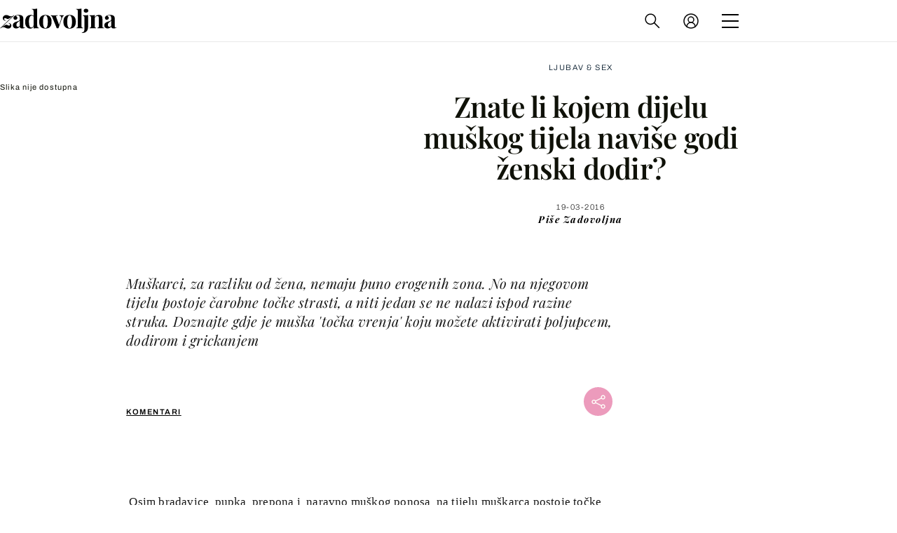

--- FILE ---
content_type: application/javascript
request_url: https://html-load.com/script/zadovoljna.dnevnik.hr.js?hash=-1866409167
body_size: 171568
content:
// 
!function(){function a2r(t,e){const n=a2i();return(a2r=function(t,e){return n[t-=185]})(t,e)}function a2i(){const t=["windowExternal","worldhistory.org","findAll","serif|sans-serif|system-ui|cursive|fantasy|math|monospace","myhomebook.de","dggn","<keyframe-selector># { <declaration-list> }","HTMLImageElement","MessageEvent_origin","AnPlusB","khz","auto|avoid|avoid-page|avoid-column|avoid-region","MyV0CXsycmNrZnlYUl0/TksmL0ZndztUU01tbi03X2lVLg==","getItem","economy|exact","https://consent.sunderlandecho.com","sort","Block","readable","skipUntilBalanced","absolute","pageview_id","Name is expected","tcloaded","cmpStr","a24xZWhvNmZqYnI0MHB4YzlpMnE=","none|<image>","ZWhvcg==","compareByGeneratedPositionsDeflatedNoLine","MediaQueryList","Terminate - non-adblock","return","maxAge","test/view/passed","podname.com","title (english only)","At-rule `@","[<angle>|<side-or-corner>]? , <color-stop-list>","HTMLElement_title","for","https://cmp.autobild.de","<number [1,∞]>","c204ZmtocndhOTR5MGV1cGoybnEx","<'flex-grow'>","polarbyte.com","opacity","fromArray","horizontal|vertical|inline-axis|block-axis|inherit","; Domain=","computerbild.de","Group","[<url>|<gradient>|none] [<length-percentage>{4} <-webkit-mask-box-repeat>{2}]?","edg/","https://consent.cesoirtv.com","htlb.casalemedia.com","isVisibleContent","/analytics?host=","<clip-source>|[<basic-shape>||<geometry-box>]|none","evaluate","capture","copyScriptElement","delay","Analytics.event(","onWhiteSpace","isNameCharCode",'meta[http-equiv="Content-Security-Policy"]',"setImmediate","//# sourceURL=mediation.js","https://consent.lep.co.uk","Percentage","CSSStyleSheet_insertRule","can't access document.hidden","String","var( <custom-property-name> , <declaration-value>? )","race","triggerCount","FeatureRange",'div[aria-label="Ads"]',"JlhEX1FPaE1ybHRwUjFjNHpHClk=","load","consumeNumber","<transform-function>+","<number [0,∞]> [/ <number [0,∞]>]?","<attachment>#","auto|<anchor-name>","fetchLater","auto|fixed","azk2WUsodi8mSUNtR0IJNWJ6YT9IY1BfMVcgcVJvQS49Cg==","1rx.io","document.classList.contains","assign","idRegex","<'max-block-size'>","https://qa.html-load.com","[CMP Log] Status logged: is_cmp_blocked=","KAlFSENfO3MvLldnTmZWbCB6OU1ZaFF9VGo6SkZVUykj","smadex.com","/main.html","toJSON","pagehide","attributeValueKeys","dispatchEvent","TypeSelector","and","types","https://hbopenbid.pubmatic.com/translator","<color>&&<color-stop-angle>?","Failed to detect bot","static-cdn.spot.im","UnicodeRange","<single-animation-composition>#","SyntaxError","columns","createSingleNodeList","interval","doubleclick.net","ME5tfXViQzlMNmt7Nygibng+cz1Lb11JQncveVNnZiVX","eDI5aGI4cHd2c2lsY21xMDY1dDQzN3JueXVvMWpmemtl","cos( <calc-sum> )",' <html>\n      <head>\n        <style></style>\n        <style></style>\n        <style></style>\n        <style></style>\n        <style></style>\n        <style></style>\n        <meta name="as-event-handler-added" />\n      </head>\n      <body marginwidth="0" marginheight="0">\n        <a target="_blank" rel="noopener noreferrer" href>\n          <div id="container" class="vertical mid wide">\n            <div class="img_container">\n              <img src />\n            </div>\n            <div class="text_container">\n              <div class="title"></div>\n              <div class="description"></div>\n              <div class="sponsoredBy"></div>\n            </div>\n          </div>\n        </a>\n      </body>\n    </html>',"biggeekdad.com","_WEBDRIVER_ELEM_CACHE","linear|<cubic-bezier-timing-function>|<step-timing-function>","auto|from-font|<length>|<percentage>","isSleipnir","unit","MessagePort","state","ghi","dvb","yieldlab.net","xhr","webgl","data-ad-width","head","matchRef","[AdBlockDetector] acceptable ads check target ","[<function-token> <any-value>? )]|[( <any-value>? )]","includeHosts","Selector is expected","height","adingo.jp","cache_isbot","c3hwMlc5IC0zT25TJjdIPXJWNEQ7VFthdyFdTUFJL31MbA==","<integer>","Response","intersectionRatio","allow-scripts","ar-v1","<length> <length>?","[<'outline-width'>||<'outline-style'>||<'outline-color'>]","url( <string> <url-modifier>* )|<url-token>","components","open-quote|close-quote|no-open-quote|no-close-quote","Headers","ad01","<color-base>|currentColor|<system-color>|<device-cmyk()>|<light-dark()>|<-non-standard-color>","}-token","static.doubleclick.net","newcastleworld.com","exclusionRules","https://report.error-report.com/modal?eventId=&error=","<angle>|[[left-side|far-left|left|center-left|center|center-right|right|far-right|right-side]||behind]|leftwards|rightwards","ADNXSMediation","a-mo.net","<script>","start|center|end|justify","programme.tv","HTMLIFrameElement_name","gstatic.com","none|proximity|mandatory","<font-stretch-absolute>","UUNBQlYiXSMwamImV282dDpVdWlIZzFyUEQ0JSlSbE5rLQ==","include","<empty string>","auto||<ratio>","srgb|srgb-linear|display-p3|a98-rgb|prophoto-rgb|rec2020|lab|oklab|xyz|xyz-d50|xyz-d65","/negotiate/v2/image?width=","fromSourceMap","cap","NWY7VnQicURMQjkxJ20KfT9SNlMoWiNBYEpyMEhRbEtQKQ==","XXX","<media-not>|<media-and>|<media-or>|<media-in-parens>","HTMLSourceElement_srcset","baseline|sub|super|text-top|text-bottom|middle|top|bottom|<percentage>|<length>","getId","cdn.iubenda.com","j7p.jp","read-","iframe load error: ","hashchange","none|text|all|-moz-none","parseWithFallback","some","webdriverio","gamezop.com","SyntaxReferenceError","hwb( [<hue>|none] [<percentage>|none] [<percentage>|none] [/ [<alpha-value>|none]]? )","/bannertext","stack","<length>|thin|medium|thick","__webdriver_script_func","NestingSelector","repeat|no-repeat|space|round","normal|stretch|<baseline-position>|<overflow-position>? [<self-position>|left|right]|legacy|legacy&&[left|right|center]","atan( <calc-sum> )","addtl_consent","syntax","HTMLMetaElement_httpEquiv","skipWs","adfarm1.adition.com","VENDOR","toArray","Unexpected input","nowrap|wrap|wrap-reverse","auto|<color>",'[id*="',"<bg-size>#","child-0","ariaLabel","doubleclick\\.net","N is expected","tan( <calc-sum> )","fastclick.net","alphaStr",'<\/script><script src="',"lvh","html:not(:has(> head > style:only-child:contains(width:399px;height:411px)))","truvidplayer.com","M2Jwa2ltZnZ4ZTcxNm56b3lydzBxNTI=","attributes","publisher1st.com","createList","method","img_dggnaogcyx5g7dge2a9x2g7yda9d","e|pi|infinity|-infinity|NaN","lookupOffsetNonSC","redir","translateZ( <length> )","<'background-color'>||<bg-image>||<bg-position> [/ <bg-size>]?||<repeat-style>||<attachment>||<box>||<box>","visible|hidden","<page-selector-list>","aXJycg==","[<geometry-box>|no-clip]#","z-index","b3V0cHV0","mediarithmics.com","\n  ","<'flex-shrink'>","issue","Nth","` node type definition","snapInterval( <length-percentage> , <length-percentage> )|snapList( <length-percentage># )","all|<custom-ident>","window.PluginArray is undefined","<div","exportSnapshot","https://ad.yieldlab.net/yp","insertAdjacentElement","not <query-in-parens>|<query-in-parens> [[and <query-in-parens>]*|[or <query-in-parens>]*]","div","Node_insertBefore","padding-box|content-box","<complex-selector-unit> [<combinator>? <complex-selector-unit>]*","xhr.onreadystatechange not set","releaseCursor","grad","declaration","fetch: ","description","e6d29821","IVT detection failed","blocking_acceptable_ads","https:","nightmarejs","protectCss","limit_memory_filter","terms","<'top'>{1,4}","/adsid/integrator.js","?version=","object-keys","stopImmediatePropagation","rest","yellowblue.io","[<type-selector>? <subclass-selector>*]!","miter|round|bevel","silent","<counter-style-name>|symbols( )","is_limited_ads","dataset","merequartz.com","preventDefault","contains","atan2( <calc-sum> , <calc-sum> )","[<bg-layer> ,]* <final-bg-layer>","split","sidead","infinityfree.com","ad-delivery.net","'[' <wq-name> ']'|'[' <wq-name> <attr-matcher> [<string-token>|<ident-token>] <attr-modifier>? ']'","property","<line-style>","Brackets","<single-transition>#","isChannelConnected","TBL","horizontal-tb|vertical-rl|vertical-lr|sideways-rl|sideways-lr|<svg-writing-mode>","lr-tb|rl-tb|tb-rl|lr|rl|tb","fill|contain|cover|none|scale-down","str","reversed( <counter-name> )","hue-rotate( <angle> )","scanSpaces","Hex or identifier is expected","notificationPermissions","pbjs","CanvasCaptureMediaStream","keyval","(\\s|>)","normal|small-caps","cXA1cjg0Mnljdnhqb3diYXo3dWh0czlnazZpMGVtbjEzZg==","getTokenStart","data-freestar-ad","_serializeMappings","responseText","isFirefox","repeat-x|repeat-y|[repeat|space|round|no-repeat]{1,2}","sddan.com","saturate( <number-percentage> )","XMLHttpRequest.onreadystatechange","Expect an apostrophe","string|color|url|integer|number|length|angle|time|frequency|cap|ch|em|ex|ic|lh|rlh|rem|vb|vi|vw|vh|vmin|vmax|mm|Q|cm|in|pt|pc|px|deg|grad|rad|turn|ms|s|Hz|kHz|%","dvmax","write","none|[[<dashed-ident>||<try-tactic>]|<'position-area'>]#","Unknown feature ","replaceAll","fansided","not <style-in-parens>|<style-in-parens> [[and <style-in-parens>]*|[or <style-in-parens>]*]","error on googletag.pubads()","source","tail","SYN_URG","Window_setTimeout","<'align-self'> <'justify-self'>?","!term","_generateSourcesContent","adshield_apply","https://ssb-global.smartadserver.com/api/bid","<media-condition>|[not|only]? <media-type> [and <media-condition-without-or>]?","; SameSite=Strict","[<'scroll-timeline-name'>||<'scroll-timeline-axis'>]#","[AdBlockDetector] Request adblock detected. ","Blocked ","origin","xyz|xyz-d50|xyz-d65","skin_wrapper","<calc-product> [['+'|'-'] <calc-product>]*","text_ad","start prebid request bidsBackHandler for ","DocumentFragment_querySelectorAll","Spaces","svw","[normal|<baseline-position>|<content-distribution>|<overflow-position>? <content-position>]#","matchAtruleDescriptor","<urange>#","dbm_d","data-target","Expect a keyword","tokenType","[clip|ellipsis|<string>]{1,2}","] by [","https://cmp.travelbook.de","indexww.com","<page-margin-box-type> '{' <declaration-list> '}'","[left|right]||[top|bottom]","nicovideo.jp","<custom-ident>","brightness( <number-percentage> )","optimize-contrast|-moz-crisp-edges|-o-crisp-edges|-webkit-optimize-contrast","https://aax.amazon-adsystem.com/e/dtb/bid","crypto.getRandomValues() not supported. See https://github.com/uuidjs/uuid#getrandomvalues-not-supported","ActiveBorder|ActiveCaption|AppWorkspace|Background|ButtonFace|ButtonHighlight|ButtonShadow|ButtonText|CaptionText|GrayText|Highlight|HighlightText|InactiveBorder|InactiveCaption|InactiveCaptionText|InfoBackground|InfoText|Menu|MenuText|Scrollbar|ThreeDDarkShadow|ThreeDFace|ThreeDHighlight|ThreeDLightShadow|ThreeDShadow|Window|WindowFrame|WindowText","none|path( <string> )","label","generate","HTMLSourceElement","fmget_targets","parseFloat","mediatradecraft.com",'meta[name="as-event-handler-added"]',"finally","https://btlr.sharethrough.com/universal/v1","HTMLAnchorElement_attributionSrc","getGPPData","node","auto","<'width'>","none|mandatory|proximity","<supports-decl>|<supports-selector-fn>","Integer is expected","parseCustomProperty","protectUrlContext","script:","https://ap.lijit.com/rtb/bid","focus/","__selenium_evaluate","7cfdc6c7","admiral","values","selector( <complex-selector> )","<mask-reference>#","/ssvast_track/v2","onError","set","invalid protect-id key: ","add|subtract|intersect|exclude","charCodeAt","yieldmo.com","ODk1dDdxMWMydmVtZnVrc2w2MGh5empud28zNGJ4cGdp","Document_querySelectorAll","https://ad-delivery.net/px.gif?ch=2","webDriver","[none|start|end|center]{1,2}","clamp( <calc-sum>#{3} )",". Please enable 3rd-party image loading.","<matrix()>|<translate()>|<translateX()>|<translateY()>|<scale()>|<scaleX()>|<scaleY()>|<rotate()>|<skew()>|<skewX()>|<skewY()>|<matrix3d()>|<translate3d()>|<translateZ()>|<scale3d()>|<scaleZ()>|<rotate3d()>|<rotateX()>|<rotateY()>|<rotateZ()>|<perspective()>","normal|embed|isolate|bidi-override|isolate-override|plaintext|-moz-isolate|-moz-isolate-override|-moz-plaintext|-webkit-isolate|-webkit-isolate-override|-webkit-plaintext","Nm52OGNqZ3picXMxazQ5d2x4NzUzYWU=","Terminate - IVT blocked","<complex-selector>#","dsp-service.adtarget.biz","gpt_limited","rfihub.com","[normal|<length-percentage>|<timeline-range-name> <length-percentage>?]#","<length-percentage>|<flex>|min-content|max-content|auto","block|inline|run-in","application/json","EventTarget_addEventListener","__as_xhr_open_args","var(","ignoreInvalidMapping","_Selenium_IDE_Recorder","AccentColor|AccentColorText|ActiveText|ButtonBorder|ButtonFace|ButtonText|Canvas|CanvasText|Field|FieldText|GrayText|Highlight|HighlightText|LinkText|Mark|MarkText|SelectedItem|SelectedItemText|VisitedText","overflow","forEachToken","[<line-names>|<name-repeat>]+","https://onetag-sys.com/prebid-request","isAdblockUser","applyRatio",'<div class="CAN_ad">',"_blank","Number of function is expected","consumeUntilExclamationMarkOrSemicolon","Element_classList","im-apps.net","HTMLIFrameElement_contentDocument","timesofindia.indiatimes.com","[auto|<length-percentage>]{1,2}","https://ghb.adtelligent.com/v2/auction/","Notification",'":", ',"ad_","[csstree-match] BREAK after ","ep2.adtrafficquality.google","History","; Priority=Low","reverse","rch","isElementDisplayNone","a.teads.tv","generic","allowPrebid","shouldHookDomContentLoadedLateListeners","__as_xhr_onload","[auto|reverse]||<angle>","userAgent","ClassSelector","isMainFrame","cssTargetRegex","skip","recovery","srcdoc","CSSStyleDeclaration_setProperty","destroySlots","reserved2Input","mgid.com","gecko/","removeEventListener","body > a > div > div > img","cmp_blocking_check","substrToCursor","adpushup.com","blur","papi","skip-node","-moz-radial-gradient( <-legacy-radial-gradient-arguments> )|-webkit-radial-gradient( <-legacy-radial-gradient-arguments> )|-o-radial-gradient( <-legacy-radial-gradient-arguments> )","safe","<line-width>||<line-style>||<color>","data-owner","bad-url-token","getConsentMetadata","add","CDO-token","[getDecodedLocation] failed to find decoded location","rhino","internet_explorer","none|<shadow-t>#","lvb","none|auto|[<string> <string>]+","-moz-calc(","option priority is invalid","api.adiostech.com","function a0Z(e,Z){const L=a0e();return a0Z=function(w,Q){w=w-0xf2;let v=L[w];return v;},a0Z(e,Z);}function a0e(){const eD=['onload','as_','526myoEGc','push','__sa_','__as_ready_resolve','__as_rej','addEventListener','LOADING','XMLHttpRequest','entries','getOwnPropertyDescriptor','_as_prehooked_functions','status','script_onerror','__fr','xhr_defer','href','isAdBlockerDetected','length','then','8fkpCwc','onerror','apply','readyState','_as_prehooked','set','__as_new_xhr_data','Window','catch','charCodeAt','location','document','onreadystatechange','__as_xhr_open_args','_as_injected_functions','DONE','open','toLowerCase','handleEvent','defineProperty','name','54270lMbrbp','__as_is_xhr_loading','prototype','decodeURIComponent','contentWindow','EventTarget','407388pPDlir','__as_xhr_onload','collect','get','call','JSON','setAttribute','Element','btoa','__as_is_ready_state_change_loading','GET','4281624sRJEmx','__origin','currentScript','1433495pfzHcj','__prehooked','1079200HKAVfx','window','error','687boqfKv','fetch','load','1578234UbzukV','function','remove','hostname','adshield'];a0e=function(){return eD;};return a0e();}(function(e,Z){const C=a0Z,L=e();while(!![]){try{const w=-parseInt(C(0x10a))/0x1*(-parseInt(C(0x114))/0x2)+-parseInt(C(0xf7))/0x3+-parseInt(C(0x127))/0x4*(parseInt(C(0x13c))/0x5)+parseInt(C(0x10d))/0x6+parseInt(C(0x105))/0x7+parseInt(C(0x107))/0x8+-parseInt(C(0x102))/0x9;if(w===Z)break;else L['push'](L['shift']());}catch(Q){L['push'](L['shift']());}}}(a0e,0x24a95),((()=>{'use strict';const m=a0Z;const Z={'HTMLIFrameElement_contentWindow':()=>Object[m(0x11d)](HTMLIFrameElement[m(0xf3)],m(0xf5)),'XMLHttpRequest_open':()=>Q(window,m(0x11b),m(0x137)),'Window_decodeURIComponent':()=>Q(window,m(0x12e),m(0xf4)),'Window_fetch':()=>Q(window,m(0x12e),m(0x10b)),'Element_setAttribute':()=>Q(window,m(0xfe),m(0xfd)),'EventTarget_addEventListener':()=>Q(window,m(0xf6),m(0x119))},L=m(0x116)+window[m(0xff)](window[m(0x131)][m(0x123)]),w={'get'(){const R=m;return this[R(0xf9)](),window[L];},'collectOne'(v){window[L]=window[L]||{},window[L][v]||(window[L][v]=Z[v]());},'collect'(){const V=m;window[L]=window[L]||{};for(const [v,l]of Object[V(0x11c)](Z))window[L][v]||(window[L][v]=l());}};function Q(v,l,X){const e0=m;var B,s,y;return e0(0x108)===l[e0(0x138)]()?v[X]:e0(0x132)===l?null===(B=v[e0(0x132)])||void 0x0===B?void 0x0:B[X]:e0(0xfc)===l?null===(s=v[e0(0xfc)])||void 0x0===s?void 0x0:s[X]:null===(y=v[l])||void 0x0===y||null===(y=y[e0(0xf3)])||void 0x0===y?void 0x0:y[X];}((()=>{const e2=m;var v,X,B;const y=W=>{const e1=a0Z;let b=0x0;for(let O=0x0,z=W[e1(0x125)];O<z;O++){b=(b<<0x5)-b+W[e1(0x130)](O),b|=0x0;}return b;};null===(v=document[e2(0x104)])||void 0x0===v||v[e2(0x10f)]();const g=function(W){const b=function(O){const e3=a0Z;return e3(0x113)+y(O[e3(0x131)][e3(0x110)]+e3(0x11e));}(W);return W[b]||(W[b]={}),W[b];}(window),j=function(W){const b=function(O){const e4=a0Z;return e4(0x113)+y(O[e4(0x131)][e4(0x110)]+e4(0x135));}(W);return W[b]||(W[b]={}),W[b];}(window),K=e2(0x113)+y(window[e2(0x131)][e2(0x110)]+e2(0x12b));(X=window)[e2(0x117)]||(X[e2(0x117)]=[]),(B=window)[e2(0x118)]||(B[e2(0x118)]=[]);let x=!0x1;window[e2(0x117)][e2(0x115)](()=>{x=!0x0;});const E=new Promise(W=>{setTimeout(()=>{x=!0x0,W();},0x1b5d);});function N(W){return function(){const e5=a0Z;for(var b=arguments[e5(0x125)],O=new Array(b),z=0x0;z<b;z++)O[z]=arguments[z];return x?W(...O):new Promise((k,S)=>{const e6=e5;W(...O)[e6(0x126)](k)[e6(0x12f)](function(){const e7=e6;for(var f=arguments[e7(0x125)],q=new Array(f),A=0x0;A<f;A++)q[A]=arguments[A];E[e7(0x126)](()=>S(...q)),window[e7(0x118)][e7(0x115)]({'type':e7(0x10b),'arguments':O,'errArgs':q,'reject':S,'resolve':k});});});};}const I=W=>{const e8=e2;var b,O,z;return e8(0x101)===(null===(b=W[e8(0x134)])||void 0x0===b?void 0x0:b[0x0])&&0x0===W[e8(0x11f)]&&((null===(O=W[e8(0x134)])||void 0x0===O?void 0x0:O[e8(0x125)])<0x3||!0x1!==(null===(z=W[e8(0x134)])||void 0x0===z?void 0x0:z[0x2]));},M=()=>{const e9=e2,W=Object[e9(0x11d)](XMLHttpRequest[e9(0xf3)],e9(0x133)),b=Object[e9(0x11d)](XMLHttpRequest[e9(0xf3)],e9(0x12a)),O=Object[e9(0x11d)](XMLHttpRequestEventTarget[e9(0xf3)],e9(0x128)),z=Object[e9(0x11d)](XMLHttpRequestEventTarget[e9(0xf3)],e9(0x112));W&&b&&O&&z&&(Object[e9(0x13a)](XMLHttpRequest[e9(0xf3)],e9(0x133),{'get':function(){const ee=e9,k=W[ee(0xfa)][ee(0xfb)](this);return(null==k?void 0x0:k[ee(0x103)])||k;},'set':function(k){const eZ=e9;if(x||!k||eZ(0x10e)!=typeof k)return W[eZ(0x12c)][eZ(0xfb)](this,k);const S=f=>{const eL=eZ;if(this[eL(0x12a)]===XMLHttpRequest[eL(0x136)]&&I(this))return this[eL(0x100)]=!0x0,E[eL(0x126)](()=>{const ew=eL;this[ew(0x100)]&&(this[ew(0x100)]=!0x1,k[ew(0xfb)](this,f));}),void window[eL(0x118)][eL(0x115)]({'type':eL(0x122),'callback':()=>(this[eL(0x100)]=!0x1,k[eL(0xfb)](this,f)),'xhr':this});k[eL(0xfb)](this,f);};S[eZ(0x103)]=k,W[eZ(0x12c)][eZ(0xfb)](this,S);}}),Object[e9(0x13a)](XMLHttpRequest[e9(0xf3)],e9(0x12a),{'get':function(){const eQ=e9;var k;return this[eQ(0x100)]?XMLHttpRequest[eQ(0x11a)]:null!==(k=this[eQ(0x12d)])&&void 0x0!==k&&k[eQ(0x12a)]?XMLHttpRequest[eQ(0x136)]:b[eQ(0xfa)][eQ(0xfb)](this);}}),Object[e9(0x13a)](XMLHttpRequestEventTarget[e9(0xf3)],e9(0x128),{'get':function(){const ev=e9,k=O[ev(0xfa)][ev(0xfb)](this);return(null==k?void 0x0:k[ev(0x103)])||k;},'set':function(k){const el=e9;if(x||!k||el(0x10e)!=typeof k)return O[el(0x12c)][el(0xfb)](this,k);const S=f=>{const er=el;if(I(this))return this[er(0xf2)]=!0x0,E[er(0x126)](()=>{const eX=er;this[eX(0xf2)]&&(this[eX(0xf2)]=!0x1,k[eX(0xfb)](this,f));}),void window[er(0x118)][er(0x115)]({'type':er(0x122),'callback':()=>(this[er(0xf2)]=!0x1,k[er(0xfb)](this,f)),'xhr':this});k[er(0xfb)](this,f);};S[el(0x103)]=k,O[el(0x12c)][el(0xfb)](this,S);}}),Object[e9(0x13a)](XMLHttpRequestEventTarget[e9(0xf3)],e9(0x112),{'get':function(){const eB=e9;return z[eB(0xfa)][eB(0xfb)](this);},'set':function(k){const es=e9;if(x||!k||es(0x10e)!=typeof k)return z[es(0x12c)][es(0xfb)](this,k);this[es(0xf8)]=k,this[es(0x119)](es(0x109),S=>{const ey=es;I(this)&&window[ey(0x118)][ey(0x115)]({'type':ey(0x122),'callback':()=>{},'xhr':this});}),z[es(0x12c)][es(0xfb)](this,k);}}));};function P(W){return function(){const eg=a0Z;for(var b=arguments[eg(0x125)],O=new Array(b),z=0x0;z<b;z++)O[z]=arguments[z];return this[eg(0x134)]=O,W[eg(0x129)](this,O);};}function Y(W,b,O){const et=e2,z=Object[et(0x11d)](W,b);if(z){const k={...z,'value':O};delete k[et(0xfa)],delete k[et(0x12c)],Object[et(0x13a)](W,b,k);}else W[b]=O;}function D(W,b,O){const ej=e2,z=W+'_'+b,k=w[ej(0xfa)]()[z];if(!k)return;const S=ej(0x108)===W[ej(0x138)]()?window:ej(0x132)===W?window[ej(0x132)]:ej(0xfc)===W?window[ej(0xfc)]:window[W][ej(0xf3)],f=function(){const eK=ej;for(var A=arguments[eK(0x125)],U=new Array(A),F=0x0;F<A;F++)U[F]=arguments[F];try{const J=j[z];return J?J[eK(0xfb)](this,k,...U):k[eK(0xfb)](this,...U);}catch(G){return k[eK(0xfb)](this,...U);}},q=O?O(f):f;Object[ej(0x13a)](q,ej(0x13b),{'value':b}),Object[ej(0x13a)](q,ej(0x106),{'value':!0x0}),Y(S,b,q),window[ej(0x117)][ej(0x115)](()=>{const ex=ej;window[ex(0x111)]&&!window[ex(0x111)][ex(0x124)]&&S[b]===q&&Y(S,b,k);}),g[z]=q;}window[K]||(w[e2(0xf9)](),D(e2(0x11b),e2(0x137),P),D(e2(0xfe),e2(0xfd)),D(e2(0x12e),e2(0x10b),N),(function(){const eN=e2,W=(z,k)=>new Promise((S,f)=>{const eE=a0Z,[q]=k;q[eE(0x121)]?f(k):(E[eE(0x126)](()=>f(k)),z[eE(0x119)](eE(0x10c),()=>S()),window[eE(0x118)][eE(0x115)]({'type':eE(0x120),'reject':()=>f(k),'errArgs':k,'tag':z}));}),b=Object[eN(0x11d)](HTMLElement[eN(0xf3)],eN(0x128));Object[eN(0x13a)](HTMLElement[eN(0xf3)],eN(0x128),{'get':function(){const eI=eN,z=b[eI(0xfa)][eI(0xfb)](this);return(null==z?void 0x0:z[eI(0x103)])||z;},'set':function(z){const eo=eN;var k=this;if(x||!(this instanceof HTMLScriptElement)||eo(0x10e)!=typeof z)return b[eo(0x12c)][eo(0xfb)](this,z);const S=function(){const ei=eo;for(var f=arguments[ei(0x125)],q=new Array(f),A=0x0;A<f;A++)q[A]=arguments[A];return W(k,q)[ei(0x12f)](U=>z[ei(0x129)](k,U));};S[eo(0x103)]=z,b[eo(0x12c)][eo(0xfb)](this,S);}});const O=EventTarget[eN(0xf3)][eN(0x119)];EventTarget[eN(0xf3)][eN(0x119)]=function(){const eM=eN;for(var z=this,k=arguments[eM(0x125)],S=new Array(k),f=0x0;f<k;f++)S[f]=arguments[f];const [q,A,...U]=S;if(x||!(this instanceof HTMLScriptElement)||eM(0x109)!==q||!(A instanceof Object))return O[eM(0xfb)](this,...S);const F=function(){const eP=eM;for(var J=arguments[eP(0x125)],G=new Array(J),H=0x0;H<J;H++)G[H]=arguments[H];return W(z,G)[eP(0x12f)](T=>{const eY=eP;eY(0x10e)==typeof A?A[eY(0x129)](z,T):A[eY(0x139)](...T);});};O[eM(0xfb)](this,q,F,...U);};}()),M(),window[K]=!0x0);})());})()));","scrollTo","always|[anchors-valid||anchors-visible||no-overflow]","gemius.pl","!boolean-group","<'container-name'> [/ <'container-type'>]?","decodeURI","pmdstatic.net","https://t.html-load.com","fromCodePoint","content-security-policy","getTime","search","normal|reverse|alternate|alternate-reverse","applySourceMap","Navigator","wrap|none","type","getBidResponses","aborted","strict","PseudoElementSelector","<'-ms-scroll-limit-x-min'> <'-ms-scroll-limit-y-min'> <'-ms-scroll-limit-x-max'> <'-ms-scroll-limit-y-max'>","<transition-behavior-value>#","agrvt.com","ZnU2cXI4cGlrd2NueDFhc3RtNDc5YnZnMmV6bG8wM2h5","shouldPageviewOnUrlChange","__lastWatirConfirm","_phantom","XMLHttpRequest_response","getComputedStyle","plugins","urlRegexes","else","ds.uncn.jp","advertiserId","isPropagationStoppedImmediate","Forward report url to engineers","Failed to load 3rd-party image. Please enable 3rd-party image loading.","inmobi.com","[restore-rejections] restoreDeferredRejections__adblock","Element_querySelectorAll","unhandled exception - ","JSON_parse","content-box|border-box","cookie","getComponents","Number sign is not allowed","tri"," | ","resolve","_self","defaultView","padding-left","<url>+","-ad","Window_setInterval","xlink:href","<'block-size'>","first-id.fr","HTMLScriptElement_src","eX1YV11PJkdsL0N0KXNZQjgtYkY0UgpEJ3BTRTBcdS5aUA==","OutOfPageFormat","[object Date]","text/html","<'inset-block'>","window.top.apstag.runtime.callCqWrapper","revert-layer","admost.com","toUpperCase","domAutomationController","3lift.com","getSetCookie","<html></html>","Expected more digits in base 64 VLQ value.","getSizes","defineProperties","cmpChar","as-search-","htlbid.com","creativeId","<rgb()>|<rgba()>|<hsl()>|<hsla()>|<hwb()>|<lab()>|<lch()>|<oklab()>|<oklch()>|<color()>","auto|bullets|numbers|words|spell-out|<counter-style-name>","none|<filter-function-list>|<-ms-filter-function-list>","r script executed more than once","selectorText","auto|touch","cssWideKeywords","matchAtrulePrelude","w = window.parent;","element( <custom-ident> , [first|start|last|first-except]? )|element( <id-selector> )","warn","Unknown field `","<'max-width'>","none|hidden|dotted|dashed|solid|double|groove|ridge|inset|outset","writeln","<complex-real-selector-list>",".gamezop.com","UserAgent","tcString","adnxs-simple.com","additionalHeaders","map","parseRulePrelude","normal|none|[<common-lig-values>||<discretionary-lig-values>||<historical-lig-values>||<contextual-alt-values>||stylistic( <feature-value-name> )||historical-forms||styleset( <feature-value-name># )||character-variant( <feature-value-name># )||swash( <feature-value-name> )||ornaments( <feature-value-name> )||annotation( <feature-value-name> )||[small-caps|all-small-caps|petite-caps|all-petite-caps|unicase|titling-caps]||<numeric-figure-values>||<numeric-spacing-values>||<numeric-fraction-values>||ordinal||slashed-zero||<east-asian-variant-values>||<east-asian-width-values>||ruby]","Element_matches","cesoirtv.com","<alpha-value>","[CMP Log] Skipped due to sampling","HTMLLinkElement_rel","requestNonPersonalizedAds","<single-animation-iteration-count>#","<counter-style-name>","delete","<number>|left|center|right|leftwards|rightwards","Url or Function is expected","max","vendor","combo","<'pause-before'> <'pause-after'>?","AdShield API","adkernel.com","Warning: set-cookie-parser appears to have been called on a request object. It is designed to parse Set-Cookie headers from responses, not Cookie headers from requests. Set the option {silent: true} to suppress this warning.","https://t.visx.net/ul_cb/hb_post","https://consent.sussexexpress.co.uk"," is blocked.",'"googMsgType"',"go.affec.tv","[AdShield API] All cmds executed, ready for new cmds","gpt_loaded_time","auto|smooth","SharedStorageWorklet","y.one.impact-ad.jp","profile","opts","$cdc_asdjflasutopfhvcZLmcf","<single-animation-direction>#","hsla( <hue> <percentage> <percentage> [/ <alpha-value>]? )|hsla( <hue> , <percentage> , <percentage> , <alpha-value>? )","Expect `","RegExp_exec","dWwyb3cwMWo5enE1OG1mazRjdjM3YWJzeWlndGVoNnhu","crsspxl.com","https://grid-bidder.criteo.com/openrtb_2_5/pbjs/auction/request","getAtruleDescriptor","rtt","flashtalking.com","Condition is expected","splice","cancelAnimationFrame","https://consent.up.welt.de","&error="," not an object","<pseudo-page>+|<ident> <pseudo-page>*","svi","body > div > span > div","useractioncomplete","https://consent.manchesterworld.uk","[none|<keyframes-name>]#","match.rundsp.com","[[<url> [<x> <y>]? ,]* [auto|default|none|context-menu|help|pointer|progress|wait|cell|crosshair|text|vertical-text|alias|copy|move|no-drop|not-allowed|e-resize|n-resize|ne-resize|nw-resize|s-resize|se-resize|sw-resize|w-resize|ew-resize|ns-resize|nesw-resize|nwse-resize|col-resize|row-resize|all-scroll|zoom-in|zoom-out|grab|grabbing|hand|-webkit-grab|-webkit-grabbing|-webkit-zoom-in|-webkit-zoom-out|-moz-grab|-moz-grabbing|-moz-zoom-in|-moz-zoom-out]]","Terminate - not apply",'<div class="CAN_content">',"Terminate - no active auto recovery","postrelease.com","bqstreamer.com","pbxai.com","circle( [<shape-radius>]? [at <position>]? )","Identifier, string or comma is expected","HTMLScriptElement_attributionSrc","key","brainlyads.com","<length-percentage>","import('",'[id^="dfp-ad-"]',"/negotiate/script-set-value?passcode=","<'padding-left'>","isVisibleIframe","ACK","aW5wdXQ=",".pages.dev","rgba( <percentage>{3} [/ <alpha-value>]? )|rgba( <number>{3} [/ <alpha-value>]? )|rgba( <percentage>#{3} , <alpha-value>? )|rgba( <number>#{3} , <alpha-value>? )","':' <pseudo-class-selector>|<legacy-pseudo-element-selector>","listenerId",'":[{"id":"',"<color>","<xyz-space> [<number>|<percentage>|none]{3}","<keyframes-name>","/pagead/drt/ui","updateCursors","otSDKStub","gpt","auto|<integer>{1,3}","<custom-property-name>","tokenEnd","//# sourceURL=rtb_adm.js","nth"," > ","remove","div#contents","most-width|most-height|most-block-size|most-inline-size","__fpjs_d_m","pluginsLength","<track-size>+","__fr","ad-","12847700wkkgQP","hbopenbid.pubmatic.com","KHIlOTZqVks3e2tQCWdEaE9jRnMnMTtNIkl1UVoveXFB","insertAfter","Element_closest","leave","pagead2.googlesyndication.com","<wq-name>","<'column-rule-width'>||<'column-rule-style'>||<'column-rule-color'>","body > div > span","BotdError","Math","__phantomas","start|end|center|justify|distribute","createSession","Element_id","isInIframe","domain switch: ignore","apply","prebid","xg4ken.com","image( <image-tags>? [<image-src>? , <color>?]! )","Yml4cXJod245emptNTRvMTJmZTBz","scanString","CefSharp","<'padding-left'>{1,2}","adsappier.com","FeatureFunction","emit","functionBind","<'inset'>","onLoad","27d518f0","fundingchoicesmessages.google.com","trvdp.com","sdkVersion","<counter()>|<counters()>","didomi-","container","as_json_modifier","noopStr","[AdBlockDetector] Snippet adblock detected","basename",'"><\/script>',"fuseplatform.net","male|female|neutral","EOF-token","WebGLRenderingContext is null","content","VW4gcHJvYmzDqG1lIGVzdCBzdXJ2ZW51IGxvcnMgZHUgY2hhcmdlbWVudCBkZSBsYSBwYWdlLiBWZXVpbGxleiBjbGlxdWVyIHN1ciBPSyBwb3VyIGVuIHNhdm9pciBwbHVzLg==","sentrySampleRatio","getTargetingKeys","document","[<line-names>? [<fixed-size>|<fixed-repeat>]]* <line-names>? <auto-repeat> [<line-names>? [<fixed-size>|<fixed-repeat>]]* <line-names>?","auto|normal|none","promise","Unknown context `","getOutOfPage","wrong contentWindow","drop-shadow( <length>{2,3} <color>? )","attributionsrc","ownKeys","mod( <calc-sum> , <calc-sum> )","-moz-ButtonDefault|-moz-ButtonHoverFace|-moz-ButtonHoverText|-moz-CellHighlight|-moz-CellHighlightText|-moz-Combobox|-moz-ComboboxText|-moz-Dialog|-moz-DialogText|-moz-dragtargetzone|-moz-EvenTreeRow|-moz-Field|-moz-FieldText|-moz-html-CellHighlight|-moz-html-CellHighlightText|-moz-mac-accentdarkestshadow|-moz-mac-accentdarkshadow|-moz-mac-accentface|-moz-mac-accentlightesthighlight|-moz-mac-accentlightshadow|-moz-mac-accentregularhighlight|-moz-mac-accentregularshadow|-moz-mac-chrome-active|-moz-mac-chrome-inactive|-moz-mac-focusring|-moz-mac-menuselect|-moz-mac-menushadow|-moz-mac-menutextselect|-moz-MenuHover|-moz-MenuHoverText|-moz-MenuBarText|-moz-MenuBarHoverText|-moz-nativehyperlinktext|-moz-OddTreeRow|-moz-win-communicationstext|-moz-win-mediatext|-moz-activehyperlinktext|-moz-default-background-color|-moz-default-color|-moz-hyperlinktext|-moz-visitedhyperlinktext|-webkit-activelink|-webkit-focus-ring-color|-webkit-link|-webkit-text","data-bypass-check-","first","api.ootoo.co.kr","2mdn.net","URLSearchParams","AdShield API cmd","checkAtruleDescriptorName","findWsEnd","defineSlot","error on contentWindow","htlad-","target-counters( [<string>|<url>] , <custom-ident> , <string> , <counter-style>? )","rotateZ( [<angle>|<zero>] )","RENDERER","[object Reflect]","as_console","String_replace","RegExp","HTMLAnchorElement_ping","<image>","ms, fetchElapsed: ","[<length-percentage>|<number>|auto]{1,4}","<time>|none|x-weak|weak|medium|strong|x-strong","https://ads.yieldmo.com/exchange/prebid","[[auto|<length-percentage>]{1,2}]#","[alternate||[over|under]]|inter-character","Array","7Y6Y7J207KeA66W8IOu2iOufrOyYpOuKlCDspJEg66y47KCc6rCAIOuwnOyDne2WiOyKteuLiOuLpC4g7J6Q7IS47ZWcIOuCtOyaqeydhCDrs7TroKTrqbQgJ+2ZleyduCfsnYQg7YG066at7ZWY7IS47JqULg==","sendXHR","webdriver","<pseudo-element-selector> <pseudo-class-selector>*","scrollBy","stickyadstv.com","Multiplier","adClosed","_selenium","https://securepubads.g.doubleclick.net/tag/js/gpt.js","Combinator is expected","<length>{1,2}|auto|[<page-size>||[portrait|landscape]]","language","mailto:","transparent|aliceblue|antiquewhite|aqua|aquamarine|azure|beige|bisque|black|blanchedalmond|blue|blueviolet|brown|burlywood|cadetblue|chartreuse|chocolate|coral|cornflowerblue|cornsilk|crimson|cyan|darkblue|darkcyan|darkgoldenrod|darkgray|darkgreen|darkgrey|darkkhaki|darkmagenta|darkolivegreen|darkorange|darkorchid|darkred|darksalmon|darkseagreen|darkslateblue|darkslategray|darkslategrey|darkturquoise|darkviolet|deeppink|deepskyblue|dimgray|dimgrey|dodgerblue|firebrick|floralwhite|forestgreen|fuchsia|gainsboro|ghostwhite|gold|goldenrod|gray|green|greenyellow|grey|honeydew|hotpink|indianred|indigo|ivory|khaki|lavender|lavenderblush|lawngreen|lemonchiffon|lightblue|lightcoral|lightcyan|lightgoldenrodyellow|lightgray|lightgreen|lightgrey|lightpink|lightsalmon|lightseagreen|lightskyblue|lightslategray|lightslategrey|lightsteelblue|lightyellow|lime|limegreen|linen|magenta|maroon|mediumaquamarine|mediumblue|mediumorchid|mediumpurple|mediumseagreen|mediumslateblue|mediumspringgreen|mediumturquoise|mediumvioletred|midnightblue|mintcream|mistyrose|moccasin|navajowhite|navy|oldlace|olive|olivedrab|orange|orangered|orchid|palegoldenrod|palegreen|paleturquoise|palevioletred|papayawhip|peachpuff|peru|pink|plum|powderblue|purple|rebeccapurple|red|rosybrown|royalblue|saddlebrown|salmon|sandybrown|seagreen|seashell|sienna|silver|skyblue|slateblue|slategray|slategrey|snow|springgreen|steelblue|tan|teal|thistle|tomato|turquoise|violet|wheat|white|whitesmoke|yellow|yellowgreen","auto|text|none|contain|all","attributionSrc","side_ad",".get","DisallowEmpty","[<line-names>? <track-size>]+ <line-names>?","gpt_slot_found","Date","nightmare","none|all|<dashed-ident>#","math-random","requestAnimationFrame","initLogMessageHandler","<length>|<percentage>|auto","deep","<blend-mode>|plus-lighter","wpsstaticieplsg.b-cdn.net","isDelim","Too many hex digits","optidigital.com","<position>#","getArg","<-webkit-gradient()>|<-legacy-linear-gradient>|<-legacy-repeating-linear-gradient>|<-legacy-radial-gradient>|<-legacy-repeating-radial-gradient>","IdSelector","adform.net","<angle>","repeat( [<integer [1,∞]>] , [<line-names>? <track-size>]+ <line-names>? )","onabort","toUTCString","<mf-name> ['<'|'>']? '='? <mf-value>|<mf-value> ['<'|'>']? '='? <mf-name>|<mf-value> '<' '='? <mf-name> '<' '='? <mf-value>|<mf-value> '>' '='? <mf-name> '>' '='? <mf-value>","insertBefore","concat","<feature-value-block>+","<length>","media.net","campaignId","adcontainer","yieldlove.com","<number>","a3luYg==","shouldStorageWaitForTcf","parseAtrulePrelude","__tcfapi not found within timeout",", elapsed: ","getSlotId","@stylistic|@historical-forms|@styleset|@character-variant|@swash|@ornaments|@annotation","expires","isEmpty","onLine","__as_xhr_processed","` should not contain a prelude","[CMP Log] Error: ","className","<'row-gap'> <'column-gap'>?","Map","clickiocdn.com","partitioned","enabled","auto|none|[[pan-x|pan-left|pan-right]||[pan-y|pan-up|pan-down]||pinch-zoom]|manipulation","data-skip-protect-name","leboncoin.fr","iterator","bkVlSkthLjpQe0E7eDBVTCI0J1hGbXx9d2Z2elEjN1pTKA==","<'border-top-width'>||<'border-top-style'>||<color>","unhandled exception","HTMLVideoElement","element","HTMLAnchorElement_href","https://css-load.com","pathname","matchAll",".getAdserverTargeting","https://consent.programme.tv","data-","list","; Path=","__hooked","ag.dns-finder.com","symbol","ltr","idFilter","cloudfront.net","none|<track-list>|<auto-track-list>","<mask-layer>#","MSG_ACK_INVISIBLE","auto|avoid","cef","cmVzZXJ2ZWQy","filename","none|manual|auto","CAN_content","<grid-line> [/ <grid-line>]?","instance","prelude","forceBraces","filter, pointer-events","osano_","gdprApplies","as-event-handler-added","none|[fill|fill-opacity|stroke|stroke-opacity]#","json.parse","auto|<custom-ident>|[<integer>&&<custom-ident>?]|[span&&[<integer>||<custom-ident>]]","uBlock Origin","<'margin-inline'>","connectad.io","overlay|-moz-scrollbars-none|-moz-scrollbars-horizontal|-moz-scrollbars-vertical|-moz-hidden-unscrollable","applyTo","c.appier.net","about:blank","direction","item doesn't belong to list","ric","<mf-plain>|<mf-boolean>|<mf-range>","ACK_INVISIBLE","eatDelim","/iu3","print","prod","XHlqTUYtZiJSWwlId3hucylwSUMxPTI1OEU5NlBLOkpPCg==","is_blocking_ads","( [<mf-plain>|<mf-boolean>|<mf-range>] )","timestamp","adUnitPath","Performance.network","lvmax","/dbm/ad","dotomi.com","shouldNegotiateAds","context","defineOutOfPageSlot","doubleverify.com","dmJybDRzN3U5ZjhuejVqcHFpMG13dGU2Y3loYWcxM294",'"<", ">", "=" or ")"',"svh","turn","getLocationFromList","bidswitch.net","3rd-party xhr error","<declaration>? [; <page-body>]?|<page-margin-box> <page-body>","<'border-top-width'>","params","translateY( <length-percentage> )","auto|none|<dashed-ident>|<scroll()>|<view()>","right","comma-token","oklch( [<percentage>|<number>|none] [<percentage>|<number>|none] [<hue>|none] [/ [<alpha-value>|none]]? )","nextState","idSubstrings","https://tlx.3lift.com/header/auction","getEntriesByType","cooktoria.com","r2b2.cz","agkn.com","_version","charAt","thatgossip.com","https://cdn.privacy-mgmt.com","none|all","eDxbeWtZJTEtc0s5X0MwUmFqIzhPTGxdL0h3aHFGVQkz","noopener","cootlogix.com","NodeList","encodeUrl","enums",", scrollY: ","_file","abs","string-token","<angle-percentage>","<-ms-filter-function-progid>|<-ms-filter-function-legacy>","auto|none|scrollbar|-ms-autohiding-scrollbar","cefsharp","intentiq.com","http:","ab43d8d5","VGhlcmUgd2FzIGEgcHJvYmxlbSBsb2FkaW5nIHRoZSBwYWdlLiBQbGVhc2UgY2xpY2sgT0sgdG8gbGVhcm4gbW9yZS4=","blockIVT","andbeyond.media","() => version","denied","marker-mid","HTMLLinkElement_as","string-try-catch","positions","firefox_etp_enabled","[<line-names>? [<track-size>|<track-repeat>]]+ <line-names>?","Boolean","buzzfeed.com","getRandomValues","MG96dXBrcng2cWp3bnlnbDM0bTdpOXRoMWY4djJiZWM1","lvw","^(https?:)?\\/\\/ad\\.doubleclick\\.net\\/ddm\\/track(imp|clk)","ids","idx","encodeURI","beforeunload","botd timeout","Value","[<url> [format( <string># )]?|local( <family-name> )]#","as-check-script-blocked",":after","cache_is_blocking_ads","once","(-token","atrule","sent","v7.5.117","ellipse( [<shape-radius>{2}]? [at <position>]? )","<'border-bottom-left-radius'>","[<length>|<number>]{1,4}","whitespace-token","start","<'border-top-left-radius'>","normal|[<number> <integer>?]","teads.tv","<'border-top-style'>","bydata.com","consume","yandex.com","navigator.plugins.length is undefined","brave","matches",", y: ","3rd-party xhr abort","edgios","Please enter the password","Brian Paul","originalUrl","[AdShield API] cmd execution error:","none|[objects||[spaces|[leading-spaces||trailing-spaces]]||edges||box-decoration]","qrscanner.net","callback","s2s.t13.io","<'margin-bottom'>","recovery_adm_gpt_request","collapse|separate","setInterval","-moz-repeating-radial-gradient( <-legacy-radial-gradient-arguments> )|-webkit-repeating-radial-gradient( <-legacy-radial-gradient-arguments> )|-o-repeating-radial-gradient( <-legacy-radial-gradient-arguments> )","addIframeVisibilityCheckHandler","a2Zwdg==","errorTrace","MAIN","[restore-rejections] restoreDeferredRejections__nonadblock","original","pbjsList","czN6Ym85YWhnZjdsazV5MGN1bXJwcW53eDZpNGpldnQy","Blocked interstial slot define:","insertRule","charCode","0|1","!(function(){","Not a Declaration node","gecko","lab( [<percentage>|<number>|none] [<percentage>|<number>|none] [<percentage>|<number>|none] [/ [<alpha-value>|none]]? )","Function","quantumdex.io","external","[<box>|border|padding|content|text]#","normal|small-caps|all-small-caps|petite-caps|all-petite-caps|unicase|titling-caps","[auto? [none|<length>]]{1,2}","<repeat-style>#","consumeUntilSemicolonIncluded","adm","hbwrapper.com","<'-ms-content-zoom-limit-min'> <'-ms-content-zoom-limit-max'>","normal|bold|<number [1,1000]>","AtKeyword","break","lookupTypeNonSC","captureEvents","[full-width|proportional-width]","consumeUntilLeftCurlyBracket","354HZuySu","HTMLLinkElement","explicit","addProperty_","auth","padding-top","dVY2fSlRJz9Ee1NlQU1YNDtFZg==","hadron.ad.gt","repeat( [<integer [1,∞]>] , [<line-names>? <fixed-size>]+ <line-names>? )","eWJmcQ==","from","[data-ad-client]","<font-weight-absolute>{1,2}","content-box|padding-box|border-box","<'border-width'>||<'border-style'>||<color>",'function t(n,r){const c=e();return(t=function(t,e){return c[t-=125]})(n,r)}function e(){const t=["501488WDDNqd","currentScript","65XmFJPF","stack","3191470qiFaCf","63QVFWTR","3331tAHLvD","3cJTWsk","42360ynNtWd","2142mgVquH","remove","__hooked_preframe","18876319fSHirK","defineProperties","test","1121030sZJRuE","defineProperty","9215778iEEMcx"];return(e=function(){return t})()}(function(n,r){const c=t,s=e();for(;;)try{if(877771===-parseInt(c(125))/1+-parseInt(c(141))/2*(parseInt(c(126))/3)+-parseInt(c(137))/4*(-parseInt(c(139))/5)+parseInt(c(136))/6+parseInt(c(128))/7*(-parseInt(c(127))/8)+parseInt(c(142))/9*(-parseInt(c(134))/10)+parseInt(c(131))/11)break;s.push(s.shift())}catch(t){s.push(s.shift())}})(),(()=>{const e=t;document[e(138)][e(129)]();const n=Object[e(135)],r=Object.defineProperties,c=()=>{const t=e,n=(new Error)[t(140)];return!!new RegExp(atob("KChhYm9ydC1vbi1pZnJhbWUtcHJvcGVydHl8b3ZlcnJpZGUtcHJvcGVydHkpLShyZWFkfHdyaXRlKSl8cHJldmVudC1saXN0ZW5lcg=="))[t(133)](n)};Object[e(135)]=(...t)=>{if(!c())return n(...t)},Object[e(132)]=(...t)=>{if(!c())return r(...t)},window[e(130)]=!0})();',"selenium-evaluate","welt.de","XMLHttpRequest_responseText","shouldApplyGdpr","lijit.com","invalid protect-id length: ","N3o+Z317L1cjYGNbWlQmc0k8Mi1oYUtYWW4Kbyl4U0ZB","height:    600px; position: sticky; top: 20px; display: block; margin-top: 20px; margin-right: 10px;","repeat","[<image>|<string>] [<resolution>||type( <string> )]","clean","_isTcfNeeded","before doesn't belong to list","Google","enjgioijew","'))","isBalanceEdge","permission","alert","hooked_page","gacraft.jp","Document_getElementById","brandmetrics.com","Identifier is expected but function found","a2AoNTl3aikie2c+c1xvNlRpQXgKTFA/cWFwdDBdLUl5ZQ==","auto|<length-percentage>","https://07c225f3.online","<'align-content'> <'justify-content'>?","bml1ZTh0bXlhY2ozbDkxcTY1Znhid3pydjdwbzJnazQw","forEachRight","#as_domain","about:","ing","append","hostname","<length>||<color>","adshieldAvgRTT","visible","solid|double|dotted|dashed|wavy","visualViewport","textAd","getAttributeNames","<integer>&&<symbol>","HTMLMediaElement_src","img_","AttributeSelector","<bg-position>#","defer","casalemedia.com","bmxvYw==","HTMLStyleElement","left|right|none|inline-start|inline-end","naver","BotDetector.detect can't be called before BotDetector.collect","<mask-reference>||<position> [/ <bg-size>]?||<repeat-style>||<geometry-box>||[<geometry-box>|no-clip]||<compositing-operator>||<masking-mode>","getEvents","imasdk.googleapis.com","startColumn","genieesspv.jp","https://img-load.com","text/css","width not set properly","random","validate","rgb( <percentage>{3} [/ <alpha-value>]? )|rgb( <number>{3} [/ <alpha-value>]? )|rgb( <percentage>#{3} , <alpha-value>? )|rgb( <number>#{3} , <alpha-value>? )","isParentsDisplayNone","ad\\.doubleclick\\.net|static\\.dable\\.io",")-token","auto|<position>","scroll( [<axis>||<scroller>]? )","auto|balance","tunebat.com","getReader","none|[first||[force-end|allow-end]||last]","https://hb.minutemedia-prebid.com/hb-mm-multi","EventTarget_removeEventListener","eachMapping","read-only|read-write|write-only","eat","cdn.adapex.io","enter","event","<single-animation-timeline>#","urlParse","fraudSensorParams","topics.authorizedvault.com","__selenium_unwrapped","defaultPrevented","Document_referrer","https://prebid.trustedstack.com/rtb/trustedstack","loader","jkl","el.quizlet.com","consents","hadronid.net","sandbox","/\\r\\n/g","Negotiate sync vital failed: ","collect","cmE7TUg3emZBb1EJeFRVaD9uPSFOSks5PHZgNXsjbVsz","cqi","priority","signalStatus","pipeThrough","<number-one-or-greater>","WwllJjVCXlc+MCMKcmJxSTd9LUF8Yw==","https://s.html-load.com","http://127.0.0.1","normal|allow-discrete","Document_getElementsByTagName","number","getName","invalid url (anchor href set): ","repeating-radial-gradient( [<ending-shape>||<size>]? [at <position>]? , <color-stop-list> )","throw new Error();","aWQ=","target-counter( [<string>|<url>] , <custom-ident> , <counter-style>? )","HTMLElement_style","rawMessage","__sa_","script_version","function-token","[normal|small-caps]","butt|round|square","none|<custom-ident>+","GET","adapi.inlcorp.com","Combinator","DeclarationList","webGL","userLanguage","<-ms-filter-function>+","units","lngtdv.com","slice","onmozfullscreenchange","consumeUntilLeftCurlyBracketOrSemicolon","ui-serif|ui-sans-serif|ui-monospace|ui-rounded","dppx","clientWidth","https://","eVw2WmcxcW1ea3pjJ3woWWlvUiI+Rgo=","childElementCount","/container.html","_sourceRoot",'iframe[name="',"seedtag.com","groups","fuse","; SameSite=None","<frequency>&&absolute|[[x-low|low|medium|high|x-high]||[<frequency>|<semitones>|<percentage>]]","click","fo2nsdf","Event_stopImmediatePropagation","Operator","postMessage","filter","[AdBlockDetector] page unloaded while checking request block. ","baseUrl","cmp.osano.com","as_","<forgiving-selector-list>","XMLHttpRequest_statusText","__gads=ID=","onetrust.com","[[<integer>|infinite]{2}]#|auto","/ivt/detect","Matching for a tree with var() is not supported","ad.as.amanad.adtdp.com","x-frame-width","matchProperty","Identifier or asterisk is expected","<'grid-template'>|<'grid-template-rows'> / [auto-flow&&dense?] <'grid-auto-columns'>?|[auto-flow&&dense?] <'grid-auto-rows'>? / <'grid-template-columns'>","true|false","base[href]","isInAdIframe","banner-","<string>","ads-twitter.com","urlFilter","toISOString","Zm1qeA==","A5|A4|A3|B5|B4|JIS-B5|JIS-B4|letter|legal|ledger","idSubstring","prompt","VHNwektcVnZMMzkpOlBSYTh4Oy51ZyhgdD93XTZDT2ZGMQ==","<'grid-row-gap'> <'grid-column-gap'>?","cqmin","argument name is invalid","from( <color> )|color-stop( [<number-zero-one>|<percentage>] , <color> )|to( <color> )","Mesa OffScreen","normal|[fill||stroke||markers]","auto|never|always","opt/","replaceSync","?as-revalidator=","atob","svb","row|row-reverse|column|column-reverse","pluginsArray","Field `","ad-placeholder","bliink.io","get ","supports","matchDeclaration","fxios/","value","kueezrtb.com","Document_querySelector","parseString","XMLHttpRequest_responseURL","lch( [<percentage>|<number>|none] [<percentage>|<number>|none] [<hue>|none] [/ [<alpha-value>|none]]? )","MediaQuery","ats.rlcdn.com","performance","-moz-linear-gradient( <-legacy-linear-gradient-arguments> )|-webkit-linear-gradient( <-legacy-linear-gradient-arguments> )|-o-linear-gradient( <-legacy-linear-gradient-arguments> )","Plus sign","color-mix( <color-interpolation-method> , [<color>&&<percentage [0,100]>?]#{2} )","() { [native code] }","api","HTMLTableCellElement","html","getSlotElementId","isGecko","negotiate_fail","Exception occurred in hooked function ","[<integer [0,∞]> <absolute-color-base>]#","endsWith","calledSelenium","<'margin-left'>{1,2}","skew( [<angle>|<zero>] , [<angle>|<zero>]? )","` is missed","none|[x|y|block|inline|both] [mandatory|proximity]?","insertList","in2w_key","ops","<blend-mode>#","padStart","margin-left","NW52MWllZ3phMjY5anU4c29reTA0aDNwN3JsdGN4bWJx","[above|below|right|left]? <length>? <image>?","i|s","prev","eval","frames","setTargetingForGPTAsync","&domain=","contentsfeed.com","\n  --------","syntaxStack","pw-","redirect.frontend.weborama.fr",".setPAAPIConfigForGPT","domain switch: no src attribute","adhesion","bnh6bg==","min( <calc-sum># )","ay.delivery","flatMap","viously.com","<masking-mode>#","lvi","matchType","auto|<length>","20030107","POST","<media-in-parens> [or <media-in-parens>]+","df-srv.de","reserved1Output","workers.dev","<'margin-block-end'>","option sameSite is invalid","abgroup","PerformanceEntry","blocked","HTMLAnchorElement_origin","safeframe.googlesyndication.com","_ads","condition","b2lscjg3dDZnMXFiejVlZjRodnB5Y3VqbXgzbndzMDJrOQ==","scale3d( [<number>|<percentage>]#{3} )","window.external.toString is not a function","as_location","Unknown at-rule descriptor",".constructor","integrity","eatIdent","<html","cGxiaTIxY3hmbW8zNnRuNTB1cQ==","fminer","urlGenerate","ContentWindow not found","reference","/getconfig/sodar","no-cache","script","<'margin-left'>","equals","[jis78|jis83|jis90|jis04|simplified|traditional]","__as_new_xhr_data","exec","JSON","ads.linkedin.com","is_brave","que","[diagonal-fractions|stacked-fractions]","inline-block|inline-list-item|inline-table|inline-flex|inline-grid","bad-string-token","focus","; Partitioned","adlib","nullable","Match","center|start|end|self-start|self-end|flex-start|flex-end","Symbol","https://example.com/","googletag","HEAD","northantstelegraph.co.uk","height:    250px; position: sticky; top: 20px; display: block; margin-top: 20px; margin-right: 10px;","IntersectionObserverEntry","decodeId","<media-in-parens> [and <media-in-parens>]+","http://localhost","gigacalculator.com","contain|none|auto","addModule","abc","code","boolean-expr","Node_textContent","plainchicken.com","Element_outerHTML","ybar","stylesheet","Number sign is expected","Percent sign is expected","google_ads","en-us","cssText","atrules","Failed to get key from: ","cancelIdleCallback","as_handler_set","[<compound-selector>? <pseudo-compound-selector>*]!","px-cloud.net","keepalive","import","[<declaration>? ';']* <declaration>?","<noscript>","safari","opr","__gpp","PEdjcE9JLwl6QVglNj85byByLmJtRlJpZT5Lc18pdjtWdQ==","PTZhMEc+UE9vMzdudj94JjFgXTJ0","isAdBlockerDetected","HTMLAnchorElement_target","Selector",'[name^="google_ads_iframe"]',"normal|italic|oblique <angle>{0,2}","<line-width>{1,4}","<media-query>#",'\n      <html>\n        <head></head>\n        <body>\n          <div>\n            <span\n              style="height:    600px; position: sticky; top: 20px; display: block; margin-top: 20px; margin-right: 10px;"\n              id="img_dggna6a9aya6"\n              class\n            >\n              <style>#img_dggna6a9aya6 > div { justify-content:center; } #img_dggna6a9aya6 { visibility:visible; }</style>\n              <div style="position:relative;align-items:center;display:flex;">\n                <iframe\n                  src\n                  data-empty-src\n\n\n                  \n                  status="success"\n                ></iframe>\n              </div>\n            </span>\n          </div>\n        </body>\n      </html>\n    ',"translate( <length-percentage> , <length-percentage>? )","ReadableStream","!self","acos( <calc-sum> )","History_replaceState","lookupOffset","atmedia.hu","https://cmp.petbook.de","normal|<length-percentage>","PerformanceResourceTiming_encodedBodySize","Rule","postmedia.solutions.cdn.optable.co","recovery_adm_click_ar","<'animation-duration'>||<easing-function>||<'animation-delay'>||<single-animation-iteration-count>||<single-animation-direction>||<single-animation-fill-mode>||<single-animation-play-state>||[none|<keyframes-name>]||<single-animation-timeline>","conative.network","', '*')<\/script>","https://content-loader.com","Element_setAttributeNS","__fxdriver_evaluate","none|<image>|<mask-source>","getProperty","360yield.com","auto|baseline|before-edge|text-before-edge|middle|central|after-edge|text-after-edge|ideographic|alphabetic|hanging|mathematical","optable.co","[-token","OWptYW53eXF4MHM1NHp1dG82aA==","always|auto|avoid","WEVRNSU8Sl9oIy4wZj92ZUs6ewlDdXRqYEJQOE5HVWIp","ot-","*[id]","Terminate - bot detected",'meta[name="',"onlyForAsTest","Document_cookie","northernirelandworld.com","valueOf","usedJSHeapSize","debug","flip-block||flip-inline||flip-start","<bg-clip>#","<number-percentage>{1,4}&&fill?","matcher","phantomjs","rotate( [<angle>|<zero>] )","<'inset-inline-end'>","location","no-limit|<integer>","googletagservices.com","[<age>? <gender> <integer>?]","<box>|border|text","bottom","localStorage","YTI3NGJjbGp0djBvbXc2ejlnNXAxM3VzOGVraHhpcmZx","'. Set options.decodeValues to false to disable this feature.","ownerNode","orbidder.otto.de","initInventoryFrame","https://fb.content-loader.com","lep.co.uk","<visual-box>||<length [0,∞]>","<integer>|auto","setAttribute","player","_as_injected_functions","skewX( [<angle>|<zero>] )",'Delim "',"addMapping","arrayBuffer","CDO","auto|balance|stable|pretty","MediaSettingsRange","stats.wp.com","closed","inventoryId","3rd-party xhr unexpected response","iframe error event","<ident-token> : <declaration-value>? ['!' important]?","<'margin'>","https://googleads.g.doubleclick.net/pagead/ads","Element_className","<percentage>|<length>","[Bot] bot detected, botKind=","hypot( <calc-sum># )","7d518f02","Error","Unexpected syntax '","visible|auto|hidden","reportToSentry","aG5bUlhtfERPSC86LkVWS0o7NH1TVQ==","__isProxy","navigator.mimeTypes is undefined","serverbid.com","auto|none|enabled|disabled","MSG_ACK","AtrulePrelude","-apple-system-body|-apple-system-headline|-apple-system-subheadline|-apple-system-caption1|-apple-system-caption2|-apple-system-footnote|-apple-system-short-body|-apple-system-short-headline|-apple-system-short-subheadline|-apple-system-short-caption1|-apple-system-short-footnote|-apple-system-tall-body","<'position-try-order'>? <'position-try-fallbacks'>","MessageEvent","isInRootIframe","normal|[<string> <number>]#","consentmanager.net","adtelligent.com","cssWideKeywordsSyntax","setSourceContent","decorator","eDhiM2xuMWs5bWNlaXM0dTB3aGpveXJ6djVxZ3RhcGYyNw==","document.getElementById","addConnectionHandler","ray( <angle>&&<ray-size>?&&contain?&&[at <position>]? )","scheme","smsonline.cloud","d15kdpgjg3unno.cloudfront.net","Terminate - not allowed running in iframe","XMLHttpRequest_responseType","kargo-","start|end|left|right|center|justify|match-parent","elapsed_time_ms","springserve.com","HTMLMetaElement_content","anymind360.com","Y3E5ODM0a2h3czJ0cmFnajdmbG55bXU=","transform","iframe negotiate: onLoad, elapsed: ","w = window.parent.parent;","__as_is_xhr_loading","adSlot","light-dark( <color> , <color> )","mode","getVersion","image-set( <image-set-option># )","dmtkcw==","<ident>","dXl5aw==","Request","adContainer","base","even","HTMLIFrameElement_contentWindow","smilewanted.com","inset?&&<length>{2,4}&&<color>?","First-party image load success","Destroying blocked slots : ","__webdriverFunc","selectorsToForceProtect","<paint>","[common-ligatures|no-common-ligatures]","fullscreen","8573741755808484570000","<'border-style'>","<declaration>","<feature-type> '{' <feature-value-declaration-list> '}'","HTMLAnchorElement_pathname","recognizer","/negotiate/v3/xhr?passcode=","none|zoom","reduceRight","cache","get","PerformanceEntry_name","Reflect","<time>#","slot","<url>|none","<'-ms-scroll-snap-type'> <'-ms-scroll-snap-points-x'>","semicolon-token","freestar","none|circle|disc|square","Element_hasAttribute"," pending cmds","shouldRecover","HTMLTableSectionElement","this.href='https://paid.outbrain.com/network/redir","privacy-center.org","naturalHeight","targeting","<'inline-size'>","<header","luminance|alpha","expression","adshield","<'border-width'>","https://fastlane.rubiconproject.com/a/api/fastlane.json","toLowerCase","attributeFilter","detect","_map","auto|always|avoid|left|right|recto|verso","repeat( [auto-fill|auto-fit] , [<line-names>? <fixed-size>]+ <line-names>? )","':' <ident-token>|':' <function-token> <any-value> ')'","Window_name","cbidsp","MWtvaG12NHJsMDgzNjJhaXA3ZmpzNWN0YnF5Z3p3eG5l","requestBids","gw.geoedge.be","cGhtMjF2OWN3NGI3M3lnbG5meG90YXpzdWo4cXJrNjUwaQ==","normal|auto|<position>","allowInterstitial","eval(atob('","Timed out waiting for consent readiness","sameSite","onmessage",'[id^="div-gpt-"]',"reason","../",'[class^="div-gpt-ad"]',"<feature-value-declaration>","window.parent.parent.confiant.services().onASTAdLoad","<percentage>?&&<image>","secure","-src","notificationPermissions signal unexpected behaviour","tag","logs-partners.coupang.com","none|blink","HTML","refinery89.com","Invalid mapping: ","isSafari","e-planning.net","Chrome/","succeedscene.com","<angle-percentage>{1,2}","anonymised.io","cross-fade( <cf-mixing-image> , <cf-final-image>? )","Feature","throw","colon-token","HTMLTemplateElement","` in `","<id-selector>|<class-selector>|<attribute-selector>|<pseudo-class-selector>","https://cmp.techbook.de","ats-","quizlet.com","<'margin-top'>","<'inset-inline'>","text-ads","Terminate - memory limit threshold","travle.earth","PluginArray","flow|flow-root|table|flex|grid|ruby","yandex.ru","dimension-token","adsbygoogle","div {}","invalid protect-id prefix: ","toggle","SktqJUlWels8RUgmPUZtaWN1TS46CVMteFBvWnM3CmtB","dXk4b2EyczZnNGozMDF0OWJpcDdyYw==","function","O2ZlUVhcLk54PHl9MgpVOWJJU0wvNmkhWXUjQWh8Q15a","isElementVisibilityHidden","SIMID:","ancestorOrigins","btoa","CSSPrimitiveValue","Mismatch","check","[<length-percentage>|auto]{1,2}|cover|contain","tokenCount","esp.rtbhouse.com","<'margin-inline-end'>","googlesyndication\\.com","WebGLRenderingContext.getParameter is not a function","none|non-scaling-stroke|non-scaling-size|non-rotation|fixed-position","AddMatchOnce","halifaxcourier.co.uk","document.querySelectorAll","pa-pbjs-frame","QiBjMQkzRlklPGZfYjJsdV44Wk5DeiNHJ3ZXTTdyJlE9","renderer","low","element-tagName","Unexpected combinator","none|capitalize|uppercase|lowercase|full-width|full-size-kana","<'text-decoration-line'>||<'text-decoration-style'>||<'text-decoration-color'>||<'text-decoration-thickness'>","body > a > div > div > div","normal|<feature-tag-value>#","normal|<number>|<length>|<percentage>","MSG_ACK_VISIBLE","3rd-party fetch error: ","reset","microad.jp","logCmpBlockingStatus","scanNumber","document.getElementsByTagName","protectHtml","<'mask-border-source'>||<'mask-border-slice'> [/ <'mask-border-width'>? [/ <'mask-border-outset'>]?]?||<'mask-border-repeat'>||<'mask-border-mode'>","blur( <length> )","HTMLVideoElement_src","sharethrough.com","NmFreWhvcjgwbTM3c2xmdzF2eHA=","last_bfa_at","findAllFragments","HTMLElement_innerText","last_processed_rules_count","getCategoryExclusions","asin( <calc-sum> )","lexer","adnami.io","slotRequested","<blur()>|<brightness()>|<contrast()>|<drop-shadow()>|<grayscale()>|<hue-rotate()>|<invert()>|<opacity()>|<saturate()>|<sepia()>","[<filter-function>|<url>]+","block|inline|x|y","/detect/script-block/script-blocked-checker","left","Date.now","Dimension","declarators","Exception occurred in proxy property set ","javascript:","Unexpected err while detecting cosmetic filter: ","duration","read","normal|multiply|screen|overlay|darken|lighten|color-dodge|color-burn|hard-light|soft-light|difference|exclusion|hue|saturation|color|luminosity","<length-percentage>|min-content|max-content|auto","ddg/","tagan.adlightning.com","Rzc1MmVgTFh4J1ptfTk8CXs/Rg==","getPrototypeOf","scrollX,Y","S1ppe140PG0iNSdjJQpYTHVyeXBxQThbZUl3LURSfGtiQg==","cs.lkqd.net","conic-gradient( [from <angle>]? [at <position>]? , <angular-color-stop-list> )","; SameSite=Lax","responseXML","Failed to load 3rd-party image: ","window.process is","srgb|srgb-linear|display-p3|a98-rgb|prophoto-rgb|rec2020","mimeTypes","smartyads.com","credentials","configurable","securepubads.g.doubleclick.net","in [<rectangular-color-space>|<polar-color-space> <hue-interpolation-method>?|<custom-color-space>]","/media/vpaid-display/iframe.html","permutive.com","auto|sRGB|linearRGB","auto|bar|block|underscore","start|end|center|baseline|stretch","botKind","is_ads_blocked","prependList","endpoint","send","alt","<symbol>","<'align-items'> <'justify-items'>?","placeholder-slot","dyv1bugovvq1g.cloudfront.net","admaru.net","inventories","/gpt/setup","content_ad","nn_","pb_","textContent","[src*=","catch","none|railed","as_inventory_id","none|<position-area>","<position>","document.createElement","__driver_unwrapped","start|middle|end","Parse error: ","trys","Apple","systemLanguage","opacity( [<number-percentage>] )","ad-stir.com","simpli.fi",", fetch: ","not <media-in-parens>","firstCharOffset","medium","_ignoreInvalidMapping","searchfield|textarea|push-button|slider-horizontal|checkbox|radio|square-button|menulist|listbox|meter|progress-bar|button","onload","asadcdn.com","_sources","__prehooked","xhr_defer","/cou/iframe","CrOS","test/v1ew/failed","data-empty-src","eventId=","domAutomation","CSSStyleDeclaration","CSSStyleSheet","tagNameFilter","_skipValidation","none|element|auto","circle|ellipse","normal|none|[<common-lig-values>||<discretionary-lig-values>||<historical-lig-values>||<contextual-alt-values>]","bounceexchange.com","serif|sans-serif|cursive|fantasy|monospace","action","&height=","adChoice","ensureInit","as-click-message-handler-added","samesite","<linear-gradient()>|<repeating-linear-gradient()>|<radial-gradient()>|<repeating-radial-gradient()>|<conic-gradient()>|<repeating-conic-gradient()>|<-legacy-gradient>","[proportional-nums|tabular-nums]","adroll.com","none|element|text","cqw","https://html-load.com","performance_gpt_ad_rendered","sports-illustrated","VHg8V3xYdmN1YkN6LWVrVS8gb2lNCSY6JUlnPjJoe3Nb",'meta[name="as-tester-handler-added"]',"rhombusads.com","<'top'>","matrix3d( <number>#{16} )","auto|optimizeSpeed|crispEdges|geometricPrecision","generatedLine","HTMLMediaElement","https://bidder.criteo.com/cdb","scroll-position|contents|<custom-ident>","event_sample_ratio","trim","[block|inline|x|y]#","onmousedown","scroll","getPropertyValue","abs( <calc-sum> )","api.assertcom.de","doctype","skewY( [<angle>|<zero>] )","tokenIndex","auto|<length>|<percentage>|min-content|max-content|fit-content|fit-content( <length-percentage> )|stretch|<-non-standard-size>","okNetworkStatusCodes","psts","WhiteSpace","https://static.criteo.net/js/ld/publishertag.prebid.js","protocol","orientation","mediaText","none|<length-percentage>|min-content|max-content|fit-content|fit-content( <length-percentage> )|stretch|<-non-standard-size>","string-api","Terminate - keep original acceptable ads","videostep.com","cmVzZXJ2ZWQxT3V0cHV0","resource","MessageEvent_source","is_acceptable_ads_blocked","findLast","start|end|center|stretch","toPrimitive","generic( kai )|generic( fangsong )|generic( nastaliq )","umogames.com","confirm","_as_prehooked_functions","<body","mozInnerScreenX","none|<url>","create","www.whatcar.com","/pcs/activeview?","relative","Hex digit is expected","<length>|auto","http","<simple-selector>#","getConfig","main_richload","exports","normal|ultra-condensed|extra-condensed|condensed|semi-condensed|semi-expanded|expanded|extra-expanded|ultra-expanded|<percentage>","cdn.confiant-integrations.net","cDkxdHp4NGlic2h3ZjNxeWVuNTA2dWdvMm1rdjhscmpjNw==","[<family-name>|<generic-family>]#","getTargeting","originalPositionFor","Window_fetch","auto|isolate","<number>|<angle>","auto|use-script|no-change|reset-size|ideographic|alphabetic|hanging|mathematical|central|middle|text-after-edge|text-before-edge","apcnf",'" is expected',"bricks-co.com","Module","dpcm","languages","})()","Worker","Range","<compound-selector>#","leader( <leader-type> )","running|paused","handleEvent","regexp-test","normal||[size|inline-size]","keys","children","[row|column]||dense","ayads.co","compareByGeneratedPositionsDeflated","none","repeat|stretch|round","percentage-token","<style-condition>|<style-feature>","autobild.de","as-revalidator","HTMLIFrameElement_src","getSlots","RTCEncodedAudioFrame","__lastWatirPrompt","ZT9gM0FVPDJaWzsJaUpFRlYnfFBhOFQ1ai0udiA6cSNIKQ=="," iterations","compact","https://s.teag.ad-shield.io/2/857374/analytics.js","wechat","HTMLCanvasElement.getContext is not a function","removeProperty","border-box|padding-box|content-box","android","lastIndexOf","sources","<'margin-inline-start'>","Script","querySelectorAll","marker-end","appconsent.io","silent|[[x-soft|soft|medium|loud|x-loud]||<decibel>]","chained|none","auto|normal|stretch|<baseline-position>|<overflow-position>? [<self-position>|left|right]","__as_rej","[visible|hidden|clip|scroll|auto]{1,2}|<-non-standard-overflow>","<color>+|none","-1000px","Invalid URL: ","output","bind","pubads","trident","( <supports-condition> )|<supports-feature>|<general-enclosed>","<url>|<string>","HTMLTableElement","SVGElement","XMLHttpRequest_open","none|left|right|both|inline-start|inline-end","attr( <attr-name> <type-or-unit>? [, <attr-fallback>]? )","bidder","atob-btoa","https://consent.yorkshirepost.co.uk","isAbsolute","hsl|hwb|lch|oklch","pubkey"," used broken syntax definition ","hasFocus","Terminate - not registered in db","none|[<'flex-grow'> <'flex-shrink'>?||<'flex-basis'>]","child|young|old","visible|hidden|clip|scroll|auto","<angle>|<percentage>","static|relative|absolute|sticky|fixed|-webkit-sticky","<namespace-prefix>? [<string>|<url>]","osano-","onParseError","<bg-image>#","cqb","<boolean-expr[","command","normal|text|emoji|unicode","not expected type of fetch Request: ","auto|<color>{2}","advertisement","Load stylesheet results: ","getLocationRange","lookupNonWSType","\n   value: ","Node_baseURI","rex","/favicon.png?","auto|normal|active|inactive|disabled","leaderboard","HTMLAnchorElement_hostname","script-src-elem","scope","counter( <counter-name> , <counter-style>? )","document - find element","<!DOCTYPE html>","fonts.googleapis.com","reserved1Input","inside|outside|top|left|right|bottom|start|end|self-start|self-end|<percentage>|center","auto|none|preserve-parent-color","space-between|space-around|space-evenly|stretch","/pagead/gen_204?","auto|never|always|<absolute-size>|<length>","Document","DONE","call","Element_innerHTML","ad-unit","set-cookie","data-src","presage.io","indiatimes.com","mustExcludeStrings","no purpose 1 consent","Attribute selector (=, ~=, ^=, $=, *=, |=) is expected","adsafeprotected.com","marker-start","Failed to fetch","directives","content-box|border-box|fill-box|stroke-box|view-box","document.classList.remove not work","drag|no-drag","HTMLImageElement_attributionSrc","[none|<custom-ident>]#","computed","N3k6eDIxOF1VI05DfW5XYU1Te0w=","HTMLFormElement_action","dvmin","<image>|none","socdm.com","nearest-neighbor|bicubic","inherit","; Priority=Medium","cdn.optimizely.com","form","Profile is null or undefined","<bg-image>||<bg-position> [/ <bg-size>]?||<repeat-style>||<attachment>||<box>||<box>","Mozilla/5.0 (Windows NT 10.0; Win64; x64) AppleWebKit/537.36 (KHTML, like Gecko) Chrome/134.0.0.0 Safari/537.36","delim-token","window.parent.document.domain;","<'min-inline-size'>","DocumentFragment_querySelector","awesomium","ad.doorigo.co.kr","[<'view-timeline-name'> <'view-timeline-axis'>?]#","border","CDC-token","messageId","_array","ADS_FRAME","consentframework.com","arkadium-aps-tagan.adlightning.com","only","important","amazon-adsystem.com","-ms-inline-flexbox|-ms-grid|-ms-inline-grid|-webkit-flex|-webkit-inline-flex|-webkit-box|-webkit-inline-box|-moz-inline-stack|-moz-box|-moz-inline-box","iterations","checkAtruleName","matched","sunderlandecho.com","Negotiate async ads failed: ","Element_setAttribute","bWpiMGZldTZseng3a3FoZ29wNGF0ODMxYzkyeXdpcjVu","protectFetchInputSync shouldn't be called with ReadableStream","grayscale( <number-percentage> )","max-age","<outline-radius>{1,4} [/ <outline-radius>{1,4}]?","s.amazon-adsystem.com","normal|none|[<content-replacement>|<content-list>] [/ [<string>|<counter>]+]?","ar-yahoo-v1","opera","CSSStyleDeclaration.set/get/removeProperty","<geometry-box>#","jsHeapSizeLimit","omid-","<complex-selector-list>","appendList","window.Notification is undefined","33across.com","Function name must be `url`","/runner.html","[left|center|right|<length-percentage>] [top|center|bottom|<length-percentage>]","neoera-cdn.relevant-digital.com","<calc-value> ['*' <calc-value>|'/' <number>]*","as_skip","Window_frames","getType","HTMLAnchorElement_hash","<'max-inline-size'>","color( <colorspace-params> [/ [<alpha-value>|none]]? )","document.getElementsByClassName","findDeclarationValueFragments","[[left|center|right|span-left|span-right|x-start|x-end|span-x-start|span-x-end|x-self-start|x-self-end|span-x-self-start|span-x-self-end|span-all]||[top|center|bottom|span-top|span-bottom|y-start|y-end|span-y-start|span-y-end|y-self-start|y-self-end|span-y-self-start|span-y-self-end|span-all]|[block-start|center|block-end|span-block-start|span-block-end|span-all]||[inline-start|center|inline-end|span-inline-start|span-inline-end|span-all]|[self-block-start|center|self-block-end|span-self-block-start|span-self-block-end|span-all]||[self-inline-start|center|self-inline-end|span-self-inline-start|span-self-inline-end|span-all]|[start|center|end|span-start|span-end|span-all]{1,2}|[self-start|center|self-end|span-self-start|span-self-end|span-all]{1,2}]","Number, dimension, ratio or identifier is expected","tel:","Unknown type","frameId","BatteryManager","optimise.net","smartadserver.com","image-src: display-none","protectFetchInput shouldn't be called with non-ReadableStream","protect","slotRenderEnded","Frame not visible","<'-ms-scroll-snap-type'> <'-ms-scroll-snap-points-y'>","coachjs","TopLevelCss","offset","<number-zero-one>","adsdk.microsoft.com","ads.blogherads.com","href"," requestBids.before hook: ","space-all|normal|space-first|trim-start|trim-both|trim-all|auto","nextNonWsCode","Css","_parent"," is blocked","checkAtrulePrelude",'link[rel="icon"]',"<'margin-block-start'>","requestIdleCallback","frameElement","innerText","meta","trimLeft","bidsBackHandler","cmd","readystatechange","blocking_ads","style","<'min-height'>","[from-image||<resolution>]&&snap?","adwallpaper","<fixed-breadth>|minmax( <fixed-breadth> , <track-breadth> )|minmax( <inflexible-breadth> , <fixed-breadth> )","Element_getElementsByClassName","banner_ad","addAtrule_","hookWindowProperty Error: ","decorate","stndz-","[contextual|no-contextual]","layer(","AdShield API cmd.push result","toSetString","eXB3engydXNtOG9nNXE3NHRhbmxiNnJpM3ZjZWhqOWtmMQ==","/view","about:srcdoc","radial-gradient( [<ending-shape>||<size>]? [at <position>]? , <color-stop-list> )","innerWidth","creativecdn.com","js-tag.zemanta.com","unsafe|safe","gwd-","substring","upload","larger|smaller","normal|[<numeric-figure-values>||<numeric-spacing-values>||<numeric-fraction-values>||ordinal||slashed-zero]"," used missed syntax definition ","<'border-top-color'>{1,2}","floor","fill","content-box|padding-box|border-box|fill-box|stroke-box|view-box","outerWidth","DOMParser","custom","parseSourceMapInput","parentElement","blocked_script_cache","title","Terminate - profile not found","auto|none|text|all","Terminate - as_test is not present (checked URL param and LocalStorage)","` structure definition",":not(","bXRlcWgweXM2MnAxZnhqNTg5cm80YXVuemxpZzNjN3diaw==","https://static.dable.io/dist/plugin.min.js","text-ad-links","http://api.dable.io/widgets/","Element_removeAttribute","skipValidation","Bad value `","scaleX( [<number>|<percentage>] )","matrix( <number>#{6} )","<compound-selector> [<combinator>? <compound-selector>]*","HTMLMetaElement","cyclic|numeric|alphabetic|symbolic|additive|[fixed <integer>?]|[extends <counter-style-name>]","Favicon loading failed. Media negotiations will be suppressed.","as_window_id","isTargetUrl","num","char must be length 1","read-only|read-write|read-write-plaintext-only","loading","sn_ad_label_","lookupValue","domcontentloaded","body > div > span > div > iframe","onClick","<color-stop-length>|<color-stop-angle>","Node_appendChild","https://fb2.html-load.com","mimeTypesConsistent","eventType","<'align-self'>|anchor-center","( <declaration> )",'html[class^="img_"][amp4ads=""][i-amphtml-layout=""][i-amphtml-no-boilerplate=""][amp-version="2502032353000"]\n*:not(body) > a[href^="https://content-loader.com/content"]\n*:not(body) > a[href^="https://html-load.com/content"]\n*:not(body) > a[href^="https://07c225f3.online/content"]',"GeneralEnclosed","handlers","Identifier","ADM (","Integrity check failed: ","richaudience.com","Identifier is expected","Unsupported version: ","visible|hidden|collapse","lookupType","IFrame","XnpHW3dtCkNgPThCdj48Jl0wOlQgTCNweDNYbGktbikuNA==","Missed `structure` field in `","Token","<'cue-before'> <'cue-after'>?","<declaration-value>","omid_message_method","728","hooking started without preframe hooking","getElementById","InE0CkozZmtaaGombHRgd0g1MFQ9J2d8KEVQW0ItUVlE","dump","pub_300x250","gpt_requested_time","adsrvr.org","null","auto|loose|normal|strict|anywhere","Lexer matching doesn't applicable for custom properties",'Identifier "',"object","alpha|luminance|match-source","nexx360.io","sessionId","line","<'right'>","fitbook.de","SupportsDeclaration","isSamsungBrowser","iframe negotiate msg: ","<length-percentage>{1,2}","dpi","lines",'link[rel="stylesheet"][href*="',"iframe load timeout-fetch error: ","general-enclosed","__webdriver_script_function","scaleZ( [<number>|<percentage>] )","slimerjs","argument val is invalid","<mf-name>","__replaced","all","Advertisement","<length>{1,4}","navigator.permissions is undefined","none|[<svg-length>+]#","none|[[filled|open]||[dot|circle|double-circle|triangle|sesame]]|<string>","ports","isPropagationStopped","closest-side|closest-corner|farthest-side|farthest-corner|contain|cover","responseType","readSequence","Counter","stylesheetUrlsToLoadBeforeHooking","src","document.hidden","DocumentFragment","auto|<custom-ident>","1.9.1","replace","Blocked slot define: [","; HttpOnly","shouldUseOrigin","[<layer-name>#|<layer-name>?]","<inset()>|<xywh()>|<rect()>|<circle()>|<ellipse()>|<polygon()>|<path()>","aswift","device-cmyk( <cmyk-component>{4} [/ [<alpha-value>|none]]? )","Comment","recovery_loaded_time","responseURL","reload","adma","d3IyNzV5b2dzajRrdjAzaXpjbngxdWFxYjhwZmxtNnRo","Element not visible v2 | ","checkStructure","https://c.html-load.com","paint( <ident> , <declaration-value>? )","Bad syntax reference: ","ltr|rtl","Bad value for `","protectedHeader","ccgateway.net","properties","none|always|column|page|spread","createDescriptor","Destroying interstitial slots : ","as-extra",".source","ups.analytics.yahoo.com","TkduRThhX3kuRmpZTz00dzNdcDc=","close-error-report","</div>","auto|<'border-style'>","Scope","cover|contain|entry|exit|entry-crossing|exit-crossing","normal|[<east-asian-variant-values>||<east-asian-width-values>||ruby]","reserved2","<single-animation-fill-mode>#","tokens","skipSC","ittpx-asia.eskimi.com","separate|collapse|auto","[[left|center|right|top|bottom|<length-percentage>]|[left|center|right|<length-percentage>] [top|center|bottom|<length-percentage>]|[center|[left|right] <length-percentage>?]&&[center|[top|bottom] <length-percentage>?]]","Date.now is not a function","navigator","NFdCXTM+CW89bk12Y0thd19yVlI3emxxbSlGcGA6VGdPJw==","log.pinterest.com","closest-side|closest-corner|farthest-side|farthest-corner|sides","getOwnPropertyNames","jg7y.quizlet.com","adnxs.com",":before","privacymanager.io","vmax","insertData","sendBeacon","/report","naturalWidth","width|height|block|inline|self-block|self-inline","__as_is_ready_state_change_loading","[<length-percentage>|left|center|right|top|bottom]|[[<length-percentage>|left|center|right]&&[<length-percentage>|top|center|bottom]] <length>?","scrollWidth","'>'|'+'|'~'|['|' '|']","jizsl_","nextUntil","repeating-conic-gradient( [from <angle>]? [at <position>]? , <angular-color-stop-list> )","tokenize","googleads.g.doubleclick.net","video","postmedia.digital","normal|break-word"," or hex digit","allowRunInIframe","MozAppearance","httpEquiv","id5-sync.com","cqmax","Function_toString","cnlwYQ==","getElementsByTagName","advertisement-holder","ins.adsbygoogle","normal|reset|<number>|<percentage>","combinator","<an-plus-b>|even|odd","window.external is undefined","errArgs","img","webkitMediaStream","referrerPolicy","( <container-condition> )|( <size-feature> )|style( <style-query> )|<general-enclosed>","padding-right","https://ib.adnxs.com/ut/v3/prebid","geb","fs-","<length-percentage>&&hanging?&&each-line?","cqh","wrong googletag.pubads()","as-check-script-blocked-ready","class extends self.XMLHttpRequest","none|<shadow>#","<shape>|auto","shift","hash-token","raider.io","[AdBlockDetector] page unloaded while checking acceptable ads target ","descriptors","appendData","/sodar/sodar2","limit","[data-ad-name]","getAdserverTargeting","/npm-monitoring","margin-right","Window_open","normal|<length>","Window","edinburghnews.scotsman.com","includes","index","SelectorList","travelbook.de","copy","webkitTemporaryStorage",'SourceMapGenerator.prototype.applySourceMap requires either an explicit source file, or the source map\'s "file" property. Both were omitted.',"Wrong node type `","auto|optimizeSpeed|optimizeLegibility|geometricPrecision","replaceScriptElementAsync","givt_detected","rlh","Ratio","dvw","onetrust-","<number>|<percentage>|none","ocelot.studio","Too many question marks","peek","servenobid.com","custom-ident","none|all|[digits <integer>?]","<'-ms-content-zoom-snap-type'>||<'-ms-content-zoom-snap-points'>","em1wYw==","xx-small|x-small|small|medium|large|x-large|xx-large|xxx-large","document_getElementById","freeze",'<div class="',"iab-flexad","undertone.com","onorientationchange","body","span","<box>|margin-box","__rgst_cb","DOMContentLoaded","slot_element_id",".set","analytics_ds","flat","dzFHcD4weUJgNVl0XGU0Ml1eQzNPVVhnYiBufWEnVGZxew==","<'margin-block'>","5ab43d8d","memory","script_onerror","Intl","findValueFragments","url(","option path is invalid","petbook.de","createElement","[historical-ligatures|no-historical-ligatures]"," node type","https://consent.halifaxcourier.co.uk","HTMLIFrameElement_srcdoc","preload","https://pagead2.googlesyndication.com/pagead/js/adsbygoogle.js","cXhuNml1cDNvdDhnejdmbGN3MDlieQ==","wdioElectron","root","_ad","3rd-party script error","Semicolon or block is expected","` for ","false|true","connection","excludeHosts","table-row-group|table-header-group|table-footer-group|table-row|table-cell|table-column-group|table-column|table-caption|ruby-base|ruby-text|ruby-base-container|ruby-text-container","productSub","loaded","data","adblock_circumvent_score","isUnregistered","round( <rounding-strategy>? , <calc-sum> , <calc-sum> )","_mappings","set ","https://googleads.g.doubleclick.net","/cou/api_reco.php","comma","_validateMapping","eventName","innovid.com","inline|block|horizontal|vertical","liadm.com","stringify","pseudo","auto-add|add( <integer> )|<integer>","term","requestIdleCallback not exists","pagead/js/dv3.js","webkit","none|discard-before||discard-after||discard-inner","as_session_id","<length>|<percentage>","HTMLImageElement_srcset","querySelector","compareByOriginalPositionsNoSource","sourceContentFor","Url","parse","content-visibility","as_adblock","size","https://prg.smartadserver.com/prebid/v1","sectionChange","eof","[lining-nums|oldstyle-nums]","googlesyndication.com","api.receptivity.io","<integer>|<length>","HTMLTableColElement","marphezis.com",'[id^="gpt_ad_"]',"searchParams","opacity(0)","normal|ultra-condensed|extra-condensed|condensed|semi-condensed|semi-expanded|expanded|extra-expanded|ultra-expanded","<relative-selector>#","Invalid protect url: ","admz","appsflyer.com","MHQ4a2JmMjZ1ejlzbWg3MTRwY2V4eQ==","setSource","true","linear|radial","[Profile Handler]","__proto__","pageview","odd","media","iframe","-apple-system|BlinkMacSystemFont","escape","Hash","writable",".workers.dev","29384mzRJXt","<number-percentage>{1,4} fill?","yorkshirepost.co.uk","Type","ACK_VISIBLE","[<length>{2,3}&&<color>?]","try-catch","exp( <calc-sum> )","/health-check","si.com","styleSheets","https://report.ad-shield.cc/","<url>","data-ignore","pghub.io","<absolute-size>|<relative-size>|<length-percentage>",".start","clear","[discretionary-ligatures|no-discretionary-ligatures]","ident-token","none|<angle>|[x|y|z|<number>{3}]&&<angle>","af8d5326","ChromeDriverw","createObjectURL","[normal|x-slow|slow|medium|fast|x-fast]||<percentage>","svmax","intervalId","adscale.de","[<container-name>]? <container-condition>","<ray()>|<url>|<basic-shape>","Y3J4bWpmN3loZ3Q2bzNwOGwwOWl2","Generic","disallowEmpty","parent","--\x3e","walkContext","ABCDEFGHIJKLMNOPQRSTUVWXYZabcdefghijklmnopqrstuvwxyz0123456789+/","cust_params","https://cmp.fitbook.de","canvas","/static/topics/topics_frame.html",'a[target="_blank"][rel="noopener noreferrer"]:has(> div#container > div.img_container > img[src^="https://asset.ad-shield.cc"])\nbody > a[href^="https://www.amazon."][href*="tag=adshield"][target="_blank"]\nbody > a[href^="https://s.click.aliexpress.com"][target="_blank"][rel="noopener noreferrer"]\nadfm-ad\namp-ad-exit + div[class^="img_"]:has(+ div[aria-hidden="true"] + amp-pixel + amp-pixel)\namp-ad-exit + div[class^="img_"]:has(+ div[aria-hidden="true"] + amp-pixel + div[style^="bottom:0;right:0;width"])\namp-ad-exit + div[class^="img_"]:has(+ div[aria-hidden="true"] + div[style^="bottom:0;right:0;width"])\namp-img[class^="img_"][style="width:300px;height:250px;"]\namp-img[class^="img_"][style="width:336px;height:280px;"]\na[href*="-load"][href*=".com/content/"] > amp-img[src^="https://tpc.googlesyndication.com/daca_images/simgad/"]\na[href*="-load"][href*=".com/content/"][attributionsrc^="https://track.u.send.microad.jp"]\na[href*="-load"][href*=".com/content/"][style$="margin:0px auto;text-decoration:none;"]\na[href*="-load"][href*=".com/content/"][attributiondestination="https://appier.net"]\na[href*="-load"][href*=".com/content/"][style="display:inline-block;"]\na[href="javascript:void(window.open(clickTag))"] > div[id^="img_"]\na[style="text-decoration:none;"] > div[style^="border: none; margin: 0px;"]\na[style^="background:transparent url"][style*="html-load.com/"]\nbody > a[attributionsrc*="html-load.com/"]\nbody > a[href^="https://content-loader.com/content"][target="_top"]\nbody > a[href^="https://html-load.com/content"][target="_top"]\nbody > a[target="_blank"][rel="noopener noreferrer"][href^="https://07c225f3.online/content"][href*="/0/"]\nbody > a[target="_blank"][rel="noopener noreferrer"][href*="-load"][href*=".com/content/"][href*="/0/"]\nbody > div:not([class]):not([id]) > script + div[id^="img_"] > div[id^="img_"][visibility="visible"]\nbody > div:not([class]):not([id]) > script + div[id^="img_"] > script + span[id^="img_"][style] > a[href*="-load"][href*=".com/content/"]\nbody > div[class^="img_"] > a[href*="-load"][href*=".com/content/"][target="_blank"]\nbody > div[class^="img_"] > style + div[id^="img_"] + div[class^="img_"]\nbody > div[class^="img_"][id^="img_"] > button[type="button"][class^="img_"][id^="img_"]\nbody > div[id^="img_"] > div[style$="height:280px;"][class*=" img_"]\nbody > div[id^="img_"]:has(+ amp-pixel + amp-analytics)\nbody > div[id^="img_"]:has(+ amp-pixel + div[style^="bottom:0;right:0;width"])\nbody > div[style="display:inline"] > div[class^="img_"][id^="img_"]\nbody > iframe[src*="-load"][src*=".com/content/"] + div[id^="img_"]\nbody > iframe[src*="-load"][src*=".com/content/"] ~ script + div[class^="img_"]\nbody > script + div + div[style="display:inline"] > a[target="_blank"][href*="-load"][href*=".com/content/"]\nbody > script + script + script + div + div[style="display:inline"] > div:not([id]):not([class])\nbody > script + script + script + div + div[style="display:inline"] > div[class^="img_"][id^="img_"] > div[class^="img_"] > div[class^="img_"] > div[class*=" img_"] > a[href*="-load"][href*=".com/content/"][target="_blank"][rel="nofollow"]\nbody > script[src]:first-child + div:not([id]):not([class]) > script + script[src] + script + div[id^="img_"]\nbody > script[src]:first-child + script + div:not([id]):not([class]) > script + script[src] + script + div[id^="img_"]\nbody[class^="img_"] > div[style$="-webkit-tap-highlight-color:rgba(0,0,0,0);"]\nbody[class^="img_"][style$="running none;"]\nbody[class^="img_"][style^="background-color"]\nbody[class^="img_"][style^="opacity: 1;"]\nbody[onclick="ExitApi.exit();"][style="cursor:pointer"] > a[href="javascript:(function(){open(window.clickTag)})()"]\nbody[style$="transform-origin: left top;"] > div[id^="img_"]\ndiv:not([class]) + style + div[class^="img_"] > img[src*=".com/content/"]\ndiv[class^="img_"] > table[class^="img_"]\ndiv[class^="img_"][onclick^="handleClick(event, \'https:"]\ndiv[class^="img_"][started="true"]\ndiv[class^="img_"][style$="196px; position: absolute;"]\ndiv[class^="img_"][style="width:100%"]\ndiv[class^="img_"][style^="background: url("https://html-load.com"]\ndiv[class^="img_"][style^="grid-template-areas:\'product-image buy-box"]\ndiv[class^="img_"][style^="height:189px;"]\ndiv[class^="img_"][style^="width: 410px"] > div[class^="img_"] > lima-video\ndiv[class^="img_"][id^="img_"][active_view_class_name]\ndiv[class^="img_"][id^="img_"][style^="width: 300px; height: 254px;"]\ndiv[id^="img_"] > div[id^="img_"][style="width: auto;"]\ndiv[id^="img_"] > div[style$="text-decoration:none;width:300px;"]\ndiv[id^="img_"] > div[style^="margin:0;padding:0;"]\ndiv[id^="img_"] > svg[style$="overflow:visible;z-index:0;box-shadow:none;"]\ndiv[id^="img_"]:first-child > div[aria-hidden="true"] + div[id^="img_"]\ndiv[id^="img_"][class^="img_"][lang][style="overflow: hidden; width: 100%; height: 100%;"]\ndiv[id^="img_"][class^="img_"][mode]\ndiv[id^="img_"][coupang]\ndiv[id^="img_"][ggnoclick]\ndiv[id^="img_"][onclick="fireClickHandler()"]\ndiv[id^="img_"][onclick^="window.open"]\ndiv[id^="img_"][ontouchend$="touchEnd(event)"]\ndiv[id^="img_"][role="button"]\ndiv[id^="img_"][style*="font-family: arial, helvetica, sans-serif;"]\ndiv[id^="img_"][style$="height: 248px; overflow: hidden;"]\ndiv[id^="img_"][style$="height:100px;"]\ndiv[id^="img_"][style$="height:90px;overflow:hidden;"]\ndiv[id^="img_"][style$="justify-content: center; align-items: center; position: relative;"]\ndiv[id^="img_"][style$="overflow:hidden; display:inline-block;"]\ndiv[id^="img_"][style$="padding: 0px; display: inline-block;"]\ndiv[id^="img_"][style$="position: sticky; top: 0; z-index: 1;"]\ndiv[id^="img_"][style$="width: 100%; z-index: 2147483647; display: block;"]\ndiv[id^="img_"][style$="width: 100%; z-index: 2147483647;"]\ndiv[id^="img_"][style$="width:100%;height:250px;overflow:hidden;"]\ndiv[id^="img_"][style="cursor: pointer;"]\ndiv[id^="img_"][style="opacity: 1;"]\ndiv[id^="img_"][style="overflow:hidden;"]\ndiv[id^="img_"][style="width: 300px;"]\ndiv[id^="img_"][style="width:300px;height:200px;"]\ndiv[id^="img_"][style^="display: flex; justify-content: center; align-items: center; width: 300px;"]\ndiv[id^="img_"][style^="height: 250px; width: 300px;"]\ndiv[id^="img_"][style^="margin: 0px; padding: 0px; position: fixed; top: 0px; left: 0px; width: 100%; z-index: 2147483647;"]\ndiv[id^="img_"][style^="margin:0;padding:0;display:block;position:fixed;left:0;"]\ndiv[id^="img_"][style^="overflow: hidden; width: 320px;"]\ndiv[id^="img_"][style^="position: fixed; bottom: 0; left: 0; width: 100%; z-index:2147483647;"]\ndiv[id^="img_"][style^="position: fixed; bottom: 0px; left: 0px; width: 100%; z-index: 2147483647;"]\ndiv[id^="img_"][style^="position:absolute;width:100%;height:100%;"]\ndiv[id^="img_"][style^="width: 100%; height: 100px; position: fixed; bottom: 0; left: 0; z-index:"]\ndiv[id^="img_"][style^="width: 100%; min-height: 430px;"]\ndiv[id^="img_"][style^="width: 100vw; height: 100vh;"]\ndiv[id^="img_"][style^="width: 300px; height: 250px; left: 0px;"]\ndiv[id^="img_"][visibility="visible"]\ndiv[id^="img_"][x-frame-height="53"]\ndiv[id^="img_"][x-frame-height="600"]\ndiv[id^="img_"][x-frame-height^="40"]\ndiv[id^="img_"][x-frame-width="336"][x-frame-height="336"]\ndiv[js_error_track_url^="https://uncn.jp/0/data/js_error_track/gn."]\ndiv[js_error_track_url^="https://uncn.jp/0/data/js_error_track/pb."]\ndiv[js_error_track_url^="https://uncn.jp/0/data/js_error_track/"][click_trackers]\ndiv[lang] [x-remove="false"]\ndiv[style$="-10000px; position: absolute;"] + div[id^="img_"]\ndiv[style$="overflow: hidden; width: 300px; height: 250px; margin: 0px auto;"]\ndiv[style$="text-indent: 0px !important;"] > a[href*="-load"][href*=".com/content/"]\ndiv[style*="left: 0px; z-index: 1000000000"] > div > div[id^="img_"]\ndiv[style="display:inline"][class^="img_"] > div[style="display:flex;"]\ndiv[style^="bottom:0;right:0;width:300px;height:250px;background:initial!important;"]\ndiv[style^="position:absolute;left:0px;"] + div[class^="img_"]\ndiv[style^="position:absolute;"] > div[id^="img_"]\ndiv[style^="transition-duration:0ms!important;margin:0px!important;padding:0px!important;border:none!important;position:absolute!important;top:0px!important;"]\ndiv[style] > div[style="position:absolute;display:none;"] + meta + meta + div[class^="img_"]\ndiv[style^="position:"][ontouchstart="fCidsp(event)"]\ndiv[style^="v"] > a[href*="-load"][href*=".com/content/"][target][style="text-decoration:none;"]\ndiv[x-frame-height="100"] > div[style="position:absolute;display:none;"] + meta + meta + div[class^="img_"]\ndiv[x-frame-height$="50"] > div[style="position:absolute;display:none;"] + meta + meta + div[class^="img_"]\ndiv[xyz-component="fixed-frame"]\ngwd-google-ad\nhtml[lang*="-"] > body[style="width:100%;height:100%;margin:0;"] > div[class^="img_"][style="width:100%; height:100%;"]\niframe[src*="-load"][src*=".com/content/"] + div[id^="img_"]:empty\niframe[src*="content-loader.com/"] + style + div\niframe[src*="html-load.com/"] + style + div\niframe[src*="-load"][src*=".com/content/"][style="display:none"][aria-hidden="true"] + div:not([class]):not([id])\niframe[src="javascript:false"] ~ div[style="display:inline"]\niframe[id^="img_"][style^="cursor: pointer; display: block; position: absolute; overflow: hidden; margin: 0px; padding: 0px; pointer-events: auto; opacity: 0.8;"]\nimg[height^="10"][src*="content-loader.com/"]\nimg[height^="10"][src*="html-load.com/"]\nimg[id^="img_"][style$="margin:0px;padding:0px;border:none;opacity:0.8;"]\nimg[src*="-load"][src*=".com/content/"][onclick^="window.open(\'https://www.inmobi.com"]\nimg[src*="-load"][src*=".com/content/"][width="100%"][alt=""][style="display: block;"]\nimg[src*="content-loader.com/"][style^="border-style:"]\nimg[src*="content-loader.com/"][style^="position: absolute; left: 0px;"]\nimg[src*="html-load.com/"][style^="border-style:"]\nimg[src*="html-load.com/"][style^="position: absolute; left: 0px;"]\nins[class^="img_"][style^="display:inline-block;"]\nins[id^="img_"][style*="--gn-ov-ad-height"]\nlink + div[class^="img_"][style="width: 300px; height: 250px;"]\nlink + style + script + a[href*="-load"][href*=".com/content/"]\nlink[rel="stylesheet"][href*="-load"][href*=".com/content/"] + script + script + div[id^="img_"]\nlink[rel="stylesheet"][href*="-load"][href*=".com/content/"][media="screen"] + script + div[class^="img_"]\nmeta + style + div[class^="img_"]\nmeta + title + script + div[id^="img_"]\nmeta + title + script + script + div[id^="img_"]\nmeta[charset="utf-8"] + meta[name="viewport"] + div[class^="img_"]\nmeta[content] + a[href^="https://content-loader.com/content"]\nmeta[content] + a[href^="https://html-load.com/content"]\np[id^="img_"][onclick]\nsection[class^="img_"] > div[id^="img_"][class^="img_"][draggable="false"]\nscript + style + div[class^="img_"]\nscript[attributionsrc] + div[id^="img_"]\nscript[id^="img_"] + div[id^="img_"]\nscript[name="scrbnr"] + div[class^="img_"]\nscript[src*="-load"][src*=".com/content/"] + div[id^="img_"]:empty\nscript[src*="-load"][src*=".com/content/"] + div[id^="img_"][style="width: auto;"]\nstyle + script[src*="-load"][src*=".com/content/"] + script + div[id^="img_"]\nstyle + title + script + div[id^="img_"]\nvideo[class^="img_"][playsinline]\nvideo[poster*="-load"][poster*=".com/content/"]\ndiv[id^="img_"]:has(div[style] > div[id^="img_"] > svg[viewBox][fill])\ndiv[style]:has(> a[href*="html-load.com/"] + div[style] > video[src*="html-load.com/"])\ndiv[style]:has(> div > div[style*="html-load.com/"]):has(a[href*="html-load.com/"])\ndiv[style]:has(> iframe[src*="html-load.com/"] + script)\nbody:has(amp-ad-exit) > div[id^="img_"] > div[id^="img_"]:has(> a[href*="html-load.com/"] > amp-img[alt][src]):not([class])\nbody:has(> div + script + script):has(a[href*="html-load.com/"] > img[alt="Advertisement"])\nbody:has([gwd-schema-id]):has(img[src*="html-load.com/"])\nbody:has(> script + div + script):has(div[class^="img_"][x-repeat])\na[href]:not(a[href*="html-load.com/"]):has(img[src*="html-load.com/"])\nbody:has(> div[id^="img"] > div[style] > div[test-id="grid-layout"])\na[href*="html-load.com/"]:has(video > source[src*="html-load.com/"])\nscript + a[href*="html-load.com/"][attributiondestination]\nbody:has(script + div):has(> div[id^="img_"] > img[src*="html-load.com/"][onclick])\nbody:has(lima-video):has(> div + script):has(> div[style] > link[href*="html-load.com/"])\nbody:has(> link[href*="html-load.com/"]):has(> a[href*="html-load.com/"])\nbody:has(script[src*="html-load.com/"]):has(video > source[src*="html-load.com/"])\nbody:has(a[href*="html-load.com/"] > img[style*="html-load.com/"]):has(div[lang="ja"])\nbody:has(> amp-ad-exit:last-child):has(a[href*="html-load.com/"])\nbody:has(amp-ad-exit):has(div[lang="ja"] > a[href*="html-load.com/"] > svg[viewBox])\nbody:has(script + script + iframe:last-child):has(a[href*="html-load.com/"])\nbody:has(> a[href*="html-load.com/"] + div[class]:not([id]):not([style]):nth-child(2):last-child):has(> a[href*="html-load.com/"]:first-child)\nbody:has(> script[src*="html-load.com/"] + div + script):has(> div > div > canvas)\nhead:first-child + body:has(li > a[href*="html-load.com/"]):last-child\nbody:has(script + script + div + img):has(span > a[href*="html-load.com/"])\nbody:has(> div[style="display:inline"] > script[src*="html-load.com/"] + script)\nhead:first-child + body:has(> a[href*="html-load.com/"]:first-child + div:last-child):last-child\nbody:has(> div[aria-hidden] > form[action*="html-load.com/"])\ndiv[id^="img_"]:has(> script[src*="html-load.com/"] + script + ins):first-child\nbody:has(div:first-child + script:nth-child(2):last-child):has(img[src*="html-load.com/"])\nbody:nth-child(2):last-child:has(video[src*="html-load.com/"])\nbody:has(> div > div[aria-label^="Sponsored"] > a[href*="html-load.com/"])\nhead:first-child + body:has(lima-video):has(svg[viewBox]):has(span[dir]):last-child\nbody:has(a[href*="html-load.com/"][onclick*="doubleclick.net"])\nbody:has(> div > img[src*="html-load.com/"]:only-child):has(> div:first-child + script + div:last-child)\nbody:has(> a[href*="html-load.com/contents/"][href*="/0/"])\nbody:has(> div > div[id^="img_"]:first-child > a[href*="html-load.com/"]):has(> div > div[id^="img_"]:nth-child(2) > a[href*="html-load.com/"])\na[href*="html-load.com/"][alt="Click Me"]\nbody:has(> div > div > div[style*="html-load.com/"]:first-child + div[style*="html-load.com/"]:last-child)\nhtml > body > div[id^="img_"]:has(button[id^="img_"])\nbody:has(div > div[style*="html-load.com/"])\nbody:has(a[href*="html-load.com/"]:first-child + img[src*="html-load.com/"] + img[src*="html-load.com/"]:last-child)\nbody:has(a[target="_top"][href*="html-load.com/"] > img[src*="html-load.com/"])\nbody:has(div[class^="img_"]:first-child + div[class^="img_"] + img[src*="html-load.com/"]:last-child)',"https://ads.nicovideo.jp","done","replaceChild","[<'animation-range-start'> <'animation-range-end'>?]#","response","getElementsByClassName","/favicon.ico?","statusText","scanWord","none|[underline||overline||line-through||blink]|spelling-error|grammar-error","getLastListNode"," is expected","crios","AS-ENCODED-VAL","<'inset-block-start'>","sourceMapURL could not be parsed","replaceState","<keyframe-block>+","none|<filter-function-list>","scaleY( [<number>|<percentage>] )","monitoring","Expect a number","adv-","dvh","auto|none|visiblePainted|visibleFill|visibleStroke|visible|painted|fill|stroke|all|inherit","EventTarget","auto? [none|<length>]","adngin-","spawn","normal|always","redirect","ms, passcode: ","position","https://cmp.myhomebook.de","a-mx.com","prevUntil","connatix.com","removeChild","ima://","every","unknown","errorTrace signal unexpected behaviour","mustIncludeStrings","elementFromPoint","auto|crisp-edges|pixelated|optimizeSpeed|optimizeQuality|<-non-standard-image-rendering>","OTF5c3hlOGx1b3JuNnZwY2l3cQ==","when","onreadystatechange","Jmo8UkRzW1c+YnVrTWBjPzEpCWw=","https://pbs.nextmillmedia.com/openrtb2/auction","option maxAge is invalid","https://c.amazon-adsystem.com/aax2/apstag.js","criteo.com","ads-","structure","logicieleducatif.fr","rad",'" is not in the set.',"<length>{1,2}","none|auto","<'opacity'>","(E2) Invalid protect url: ","scroll|fixed|local","navigator.webdriver is undefined","perspective( [<length [0,∞]>|none] )","use","__webdriver_unwrapped","/negotiate/v4/fetch?passcode=","<'top'>{1,2}","Vertical line is expected","Generator is already executing.","as_inventory_frame_listener_adder","Property","minutemedia-prebid.com","encodeId","N2d0a3JwYzQ1bndoNmk4amZ2OTNic3lsYXFlem11Mm8xMA==","Document_createElement","Enum","join","interstitial","getLocation","attributionsrc=","Element_getAttribute","'.' <ident-token>","<ident>|<function-token> <any-value> )","isActive","cmVzZXJ2ZWQyT3V0cHV0","pn.ybp.yahoo.com","HTMLFormElement","adv-space","<generic-script-specific>|<generic-complete>|<generic-incomplete>|<-non-standard-generic-family>","normal|stretch|<baseline-position>|[<overflow-position>? <self-position>]","adsinteractive.com","_last","<wq-name>|<ns-prefix>? '*'","TlhHdDU9fV1iSWtoKThUPnAtfGVXcw==","__webdriver_evaluate","css","<ns-prefix>? <ident-token>","<'justify-self'>|anchor-center","<font-weight-absolute>|bolder|lighter","<compositing-operator>#","XncgVl8xcWs2OmooImc+aSVlfEwyY0k=","Parentheses","List<","WebKitMediaKeys","[data-uri]","none|[<number>|<percentage>]{1,3}","top","(function(){","` for `visit` option (should be: ","localhost|dable\\.io","ABCDEFGHIJKLMNOPQRSTUVWXYZabcdefghijklmnopqrstuvwxyz","createItem","clear|copy|source-over|source-in|source-out|source-atop|destination-over|destination-in|destination-out|destination-atop|xor","not <supports-in-parens>|<supports-in-parens> [and <supports-in-parens>]*|<supports-in-parens> [or <supports-in-parens>]*","[object Intl]",'link[rel="preload"][as="script"][href="',"original.line and original.column are not numbers -- you probably meant to omit the original mapping entirely and only map the generated position. If so, pass null for the original mapping instead of an object with empty or null values.","[[<'font-style'>||<font-variant-css2>||<'font-weight'>||<font-width-css3>]? <'font-size'> [/ <'line-height'>]? <'font-family'>#]|<system-family-name>|<-non-standard-font>","_sorted","xywh( <length-percentage>{2} <length-percentage [0,∞]>{2} [round <'border-radius'>]? )","[native code]","<symbol> <symbol>?","setItem","sdk_version","adshieldMaxRTT","bhg.com","appier.net","Atrule"," undefined","server","is_blocking_acceptable_ads","<number>|<percentage>","navigator.connection.rtt is undefined","NzRoZnZidGNqMmVyb2EwdWw1Nnl3M2lucXhrZ3A5bTF6cw==","connectid.analytics.yahoo.com","nonzero|evenodd","recoverAds","https://mp.4dex.io/prebid","bWFHO0ZULmUyY1l6VjolaX0pZzRicC1LVVp5PHdMCl8/","window","tagName","iframe msg err: ","safari/firefox src fetch error","publift","bWlsYmAjM0JhcV07RFRWP2UuPCAmYw==","snapInterval( <percentage> , <percentage> )|snapList( <percentage># )","sparteo.com","mfadsrvr.com","url","[[left|center|right]||[top|center|bottom]|[left|center|right|<length-percentage>] [top|center|bottom|<length-percentage>]?|[[left|right] <length-percentage>]&&[[top|bottom] <length-percentage>]]","eDVBOGhFOT0KUUcxIkN1SidvVihJKT5sYlc0RCNlIEw2","fromEntries","contentWindow","data-cmp-ab","aTtVaidbPHciRFQwbFpMZ1M4ZiNoeHNNVn10eTpFLSlg","removeAttribute","Function.prototype.bind is undefined","snigelweb.com","document - link element","none|button|button-arrow-down|button-arrow-next|button-arrow-previous|button-arrow-up|button-bevel|button-focus|caret|checkbox|checkbox-container|checkbox-label|checkmenuitem|dualbutton|groupbox|listbox|listitem|menuarrow|menubar|menucheckbox|menuimage|menuitem|menuitemtext|menulist|menulist-button|menulist-text|menulist-textfield|menupopup|menuradio|menuseparator|meterbar|meterchunk|progressbar|progressbar-vertical|progresschunk|progresschunk-vertical|radio|radio-container|radio-label|radiomenuitem|range|range-thumb|resizer|resizerpanel|scale-horizontal|scalethumbend|scalethumb-horizontal|scalethumbstart|scalethumbtick|scalethumb-vertical|scale-vertical|scrollbarbutton-down|scrollbarbutton-left|scrollbarbutton-right|scrollbarbutton-up|scrollbarthumb-horizontal|scrollbarthumb-vertical|scrollbartrack-horizontal|scrollbartrack-vertical|searchfield|separator|sheet|spinner|spinner-downbutton|spinner-textfield|spinner-upbutton|splitter|statusbar|statusbarpanel|tab|tabpanel|tabpanels|tab-scroll-arrow-back|tab-scroll-arrow-forward|textfield|textfield-multiline|toolbar|toolbarbutton|toolbarbutton-dropdown|toolbargripper|toolbox|tooltip|treeheader|treeheadercell|treeheadersortarrow|treeitem|treeline|treetwisty|treetwistyopen|treeview|-moz-mac-unified-toolbar|-moz-win-borderless-glass|-moz-win-browsertabbar-toolbox|-moz-win-communicationstext|-moz-win-communications-toolbox|-moz-win-exclude-glass|-moz-win-glass|-moz-win-mediatext|-moz-win-media-toolbox|-moz-window-button-box|-moz-window-button-box-maximized|-moz-window-button-close|-moz-window-button-maximize|-moz-window-button-minimize|-moz-window-button-restore|-moz-window-frame-bottom|-moz-window-frame-left|-moz-window-frame-right|-moz-window-titlebar|-moz-window-titlebar-maximized","intrinsic|min-intrinsic|-webkit-fill-available|-webkit-fit-content|-webkit-min-content|-webkit-max-content|-moz-available|-moz-fit-content|-moz-min-content|-moz-max-content","PseudoClassSelector","walk","navigator.appVersion is undefined","_asClickListeners","translate3d( <length-percentage> , <length-percentage> , <length> )","Neither `enter` nor `leave` walker handler is set or both aren't a function","CDC","[stretch|repeat|round|space]{1,2}","number-token","4dex.io","script_abort","slotElementId","/asn","/negotiate/css","mediaType","__esModule","base64 failed","default|menu|tooltip|sheet|none","parseFromString","pos","ivt","` has no known descriptors","<track-breadth>|minmax( <inflexible-breadth> , <track-breadth> )|fit-content( <length-percentage> )","nextCharCode","lvmin","ads_","<script>window.parent.postMessage('","setAttributeNS","setPrototypeOf","additionalAdsBait","hasOwnProperty","from|to|<percentage>|<timeline-range-name> <percentage>","as_version","data-non-sharding","anchor( <anchor-element>?&&<anchor-side> , <length-percentage>? )","Py0wOHRQKEpIMUVHeyVbaiZzIiBENWs=","vmin","mismatchLength","auto|wrap|nowrap","URL","appendScriptElementAsync","navigator.productSub is undefined","cookieless-data.com","addType_","adspsp.com","/negotiate/script-set-value","name","Node","<combinator>? <complex-selector>","self","\n--","light","INTERSTITIAL","webkitSpeechGrammar","scripts","Element_attributes","getDomId","Blocked prebid request for ","boundingClientRect","data-bypass-check-transform","normal|spell-out||digits||[literal-punctuation|no-punctuation]","( <media-condition> )|<media-feature>|<general-enclosed>","readyState","releaseEvents","thenStack","ladsp.com",'","width":160,"height":600,"position":{"selector":"div#contents","position-rule":"child-0","insert-rule":[]},"original-ads":[{"selector":"div#contents > span#ads"}],"attributes":[]}]}',"Text","Nm03a3dlM3Fhb2h1NWc0Yno4aQ==","getDetections","options"," |  ","eventSampleRatio","clone","[auto|alphabetic|hanging|ideographic]","chromium",'"><\/script></head><body></body></html>',"aXRoYw==","[[left|center|right|span-left|span-right|x-start|x-end|span-x-start|span-x-end|x-self-start|x-self-end|span-x-self-start|span-x-self-end|span-all]||[top|center|bottom|span-top|span-bottom|y-start|y-end|span-y-start|span-y-end|y-self-start|y-self-end|span-y-self-start|span-y-self-end|span-all]|[block-start|center|block-end|span-block-start|span-block-end|span-all]||[inline-start|center|inline-end|span-inline-start|span-inline-end|span-all]|[self-block-start|self-block-end|span-self-block-start|span-self-block-end|span-all]||[self-inline-start|self-inline-end|span-self-inline-start|span-self-inline-end|span-all]|[start|center|end|span-start|span-end|span-all]{1,2}|[self-start|center|self-end|span-self-start|span-self-end|span-all]{1,2}]","ignore|stretch-to-fit","timeout","gumgum.com","startLine","declarationList","last","adWrapper","ac-","__driver_evaluate","link","flux-cdn.com","features","none|<dashed-ident>#","<'rest-before'> <'rest-after'>?","\n  syntax: ","Condition","Bad syntax","<ident-token>|<function-token> <any-value>? )","text","avplayer.com","<'text-wrap-mode'>||<'text-wrap-style'>","<'flex-direction'>||<'flex-wrap'>","content-ad","clearTimeout","none|<string>+","cpmstar.com","Jm0yR1Q1SXJQIiAuQihvPTppZ2JKcFduejd0Y3ZOWmA+Cg==","normal|break-word|anywhere","bz-berlin.de","margin-bottom","YEg7NFN5TUIuCmZ1eG52I1JyUDNFSlEmOVlbTzBjCUNVbw==","decodeURIComponent","startOffset","data-empty-class","show|hide","[center|[[left|right|x-start|x-end]? <length-percentage>?]!]#","window.as_location","not-","<'min-block-size'>","https://consent.newcastleworld.com","sdk","kind","versions","isVisibleElement","CSSMozDocumentRule","SyntaxMatchError","fromCharCode","set-cookie-parser encountered an error while decoding a cookie with value '","visit","<custom-ident>|<string>","sequentum","Unknown node type:","oklab( [<percentage>|<number>|none] [<percentage>|<number>|none] [<percentage>|<number>|none] [/ [<alpha-value>|none]]? )","now","childNodes","_top","\\$&","outerHeight","auto|all|none","banner-ad","PerformanceResourceTiming_transferSize","getOwnPropertyDescriptor","stickyads","analytics","[<length>|<percentage>|auto]{1,4}","before","6d29821e","return this","ignore|normal|select-after|select-before|select-menu|select-same|select-all|none","prepend","document.querySelector","<string> [<integer>|on|off]?","auto|grayscale","afterend","auto|avoid|always|all|avoid-page|page|left|right|recto|verso|avoid-column|column|avoid-region|region","http://",".umogames.com","aria-label","[[<family-name>|<generic-voice>] ,]* [<family-name>|<generic-voice>]|preserve","step-start|step-end|steps( <integer> [, <step-position>]? )","ZndiaA==","host","isVisible","516026hdlZVK","pubexchange.com","hasAttribute","https://html-load.cc","transferSize","ZGdnbg==","CSSStyleDeclaration_cssText","root|nearest|self","nextSibling","pop","elem","as_modal_loaded","dogdrip.net","as_test","noktacom.rtb.monetixads.com","width not removed","JSON_stringify","log","scrollHeight",'<span id="banner-',"DOMTokenList","QjggL1k5b11WSENfcDN5dApoVE9OaTVxNklHLXI9Mmcl",", width: ","break-walk","poster","createContextualFragment","samsungbrowser","do69ll745l27z.cloudfront.net","getAttributeKeys","LklwPnN6SjhFd2FoWU0vdjt5S2M9ZgooW19UIHEzbk9T","light|dark|<integer [0,∞]>","<outline-radius>","skimresources.com","immediate","option encode is invalid","XMLHttpRequest_status","decodeValues","_prototype","content|fixed","version","text_ads","useragent","openx.net","any","LayerList","ins","https://orbidder.otto.de/bid","1nlsdkf",'[id^="google_dfp_"]',"PerformanceResourceTiming","<single-animation>#","as-tester-handler-added","https://consent.edinburghnews.scotsman.com","<color> <color-stop-length>?","phantomas","none|<track-list>|<auto-track-list>|subgrid <line-name-list>?","failed","[<mask-reference>||<position> [/ <bg-size>]?||<repeat-style>||[<box>|border|padding|content|text]||[<box>|border|padding|content]]#","blockAdUnitPath"," is not a constructor or null","none|<single-transition-property>#","innerHeight","<url>|<image()>|<image-set()>|<element()>|<paint()>|<cross-fade()>|<gradient>","collapse|discard|preserve|preserve-breaks|preserve-spaces|break-spaces","sourceRoot","tokenBefore","start|center|space-between|space-around","start|end|center|justify|distribute|stretch","normal|<content-distribution>|<overflow-position>? [<content-position>|left|right]","adthrive-","document.head.appendChild, removeChild, childNodes","deg","<'flex-basis'>","rubiconproject.com","supplierId","target","data-meta","hostage","option expires is invalid","sourceMap","normal|compact","Blocked prebid request error for ","block","airtory.com","callPhantom","mmctsvc.com","baseline|sub|super|<svg-length>","inset( <length-percentage>{1,4} [round <'border-radius'>]? )","auto|both|start|end|maximum|clear","repeat( [<integer [1,∞]>|auto-fill] , <line-names>+ )","Type of node should be an Object","rem( <calc-sum> , <calc-sum> )","<svg-length>","none|repeat( <length-percentage> )","[AdBlockDetector] Cosmetic adblock detected","element-attributes","default","isVisibleNode","<percentage>|<length>|<number>","supports(","$cdc_asdjflasutopfhvcZLmcfl_","flags","Element","adunit","none|both|horizontal|vertical|block|inline","initLogUploadHandler","log( <calc-sum> , <calc-sum>? )","domains","setProperty","b3U3ZXJjdnc5bDAxeWdobmZpcDY4NWJ6eHF0YWszc2ptNA==","<predefined-rgb> [<number>|<percentage>|none]{3}","ad.smaato.net","pub.network","thread-","insurads.com","r2b2.io","ReadableStream is not supported in fetchLater","land","<time>|<percentage>","iframe.contentDocument or contentWindow is null","snigel-","<string>|<custom-ident>+","stopPropagation","checkPropertyName","scribd.com","rect( <top> , <right> , <bottom> , <left> )|rect( <top> <right> <bottom> <left> )","baseURI","notifications","<line-width>","https://exchange.kueezrtb.com/prebid/multi/","encode","ping","addEventListener","none|button|button-bevel|caps-lock-indicator|caret|checkbox|default-button|inner-spin-button|listbox|listitem|media-controls-background|media-controls-fullscreen-background|media-current-time-display|media-enter-fullscreen-button|media-exit-fullscreen-button|media-fullscreen-button|media-mute-button|media-overlay-play-button|media-play-button|media-seek-back-button|media-seek-forward-button|media-slider|media-sliderthumb|media-time-remaining-display|media-toggle-closed-captions-button|media-volume-slider|media-volume-slider-container|media-volume-sliderthumb|menulist|menulist-button|menulist-text|menulist-textfield|meter|progress-bar|progress-bar-value|push-button|radio|scrollbarbutton-down|scrollbarbutton-left|scrollbarbutton-right|scrollbarbutton-up|scrollbargripper-horizontal|scrollbargripper-vertical|scrollbarthumb-horizontal|scrollbarthumb-vertical|scrollbartrack-horizontal|scrollbartrack-vertical|searchfield|searchfield-cancel-button|searchfield-decoration|searchfield-results-button|searchfield-results-decoration|slider-horizontal|slider-vertical|sliderthumb-horizontal|sliderthumb-vertical|square-button|textarea|textfield|-apple-pay-button","caption|icon|menu|message-box|small-caption|status-bar","':' [before|after|first-line|first-letter]","shouldRecover evaluation error:","file","</a></span>","rule","backgroundImage","adshield-api","closest-side|farthest-side|closest-corner|farthest-corner|<length>|<length-percentage>{2}","as_parent","[auto|<integer>]{1,3}","Date.now is not a number","<legacy-device-cmyk-syntax>|<modern-device-cmyk-syntax>","[<ident-token>|'*']? '|'","<?lit$","SYN","signal","dXNqbDRmaHdicHIzaXl6NXhnODZtOWV2Y243b2swYTIxdA==","intersectionRect","none|<transform-list>","has","browserLanguage","sourcesContent","[data-ad-slot]","test","[<display-outside>||<display-inside>]|<display-listitem>|<display-internal>|<display-box>|<display-legacy>|<-non-standard-display>","Raw","element display none important","Y29rcQ==","[<page-selector>#]?","defineProperty","Object","sleipnir/","MSG_SYN","httpOnly","N3VpbDVhM2d4YnJwdHZqZXltbzRjMDl3cXpzNjgybmYx","[normal|<content-distribution>|<overflow-position>? [<content-position>|left|right]]#","<'margin-right'>","https://prebid.cootlogix.com/prebid/multi/","default|none","Element_setHTMLUnsafe","result","cdn.nidan.d2c.ne.jp","is_admiral_adwall_rendered","<string>|<image>|<custom-ident>","target-text( [<string>|<url>] , [content|before|after|first-letter]? )",". Phase: ","localeCompare","Tig5fCEvX1JEdjZRKSI4P0wjaFdscjs=","arguments","then",'" as-key="',"inside|outside","token","<symbol>+","webkitPersistentStorage","normal|<percentage>","flat|preserve-3d","initial|inherit|unset|revert|revert-layer","pub_300x250m","yahoo-mail-v1","Exception occurred in hooked property ","driver","[Bot] bot UA detected, ua=","https://pagead2.googlesyndication.com/gampad/ads","<line-style>{1,4}","window.top.document.domain;","initMain","cachedAt","get-computed-style","parseValue","extra","[( <scope-start> )]? [to ( <scope-end> )]?","Unknown at-rule","Document_getElementsByClassName","Failed to load website due to adblock: ","can't access user-agent","_set",'{"type": "tag", "marshalled": "<html></html>"}',"image","slice|clone","String or url() is expected","func","window.parent._df.t","tb|rl|bt|lr","as_domain","bzlxemF4dHA0MDZ3a2U3aWIyZzM4Znltdmo1bGNoMW5y","<'border-image-source'>||<'border-image-slice'> [/ <'border-image-width'>|/ <'border-image-width'>? / <'border-image-outset'>]?||<'border-image-repeat'>","Number","<type-selector>|<subclass-selector>","request_id","; Expires=","&url=",'javascript:window["contents"]',"`, expected `","closest","purpose","match","auto|none|antialiased|subpixel-antialiased","https://imasdk.googleapis.com","script-src","upright|rotate-left|rotate-right","element out of viewable window",", height: ","data:text/html,","91d63f52","max-height","Window_fetchLater","www.google.com","linear-gradient( [[<angle>|to <side-or-corner>]||<color-interpolation-method>]? , <color-stop-list> )","<relative-real-selector-list>","as_key","eventStatus","api.rlcdn.com","[AdShield API] Executing ","sessionStorage","normal|pre|nowrap|pre-wrap|pre-line|break-spaces|[<'white-space-collapse'>||<'text-wrap'>||<'white-space-trim'>]","Unknown property","cWdwazM3NW50bDhqdzlybXgyaTBoYzF6dXY0b2J5NnNlZg==","powerad.ai","https://report.error-report.com/modal?eventId=&error=Vml0YWwgQVBJIGJsb2NrZWQ%3D&domain=","<dashed-ident>","HTMLImageElement_src","<family-name>","Layer","option domain is invalid","onerror","data-sdk","Failed to load profile: ","[<string>|<url>] [layer|layer( <layer-name> )]? [supports( [<supports-condition>|<declaration>] )]? <media-query-list>?","cmpStatus","ad.360yield-basic.com","[<integer>&&<symbol>]#","flux.jp","width: 100vw; height: 100vh; z-index: 2147483647; position: fixed; left: 0; top: 0;","Mozilla/5.0 (Macintosh; Intel Mac OS X 10_15_7) AppleWebKit/537.36 (KHTML, like Gecko) Chrome/139.0.0.0 Safari/537.36","setIsTcfNeeded","HTMLSourceElement_src","@top-left-corner|@top-left|@top-center|@top-right|@top-right-corner|@bottom-left-corner|@bottom-left|@bottom-center|@bottom-right|@bottom-right-corner|@left-top|@left-middle|@left-bottom|@right-top|@right-middle|@right-bottom","https://www.google.com","Promise","matchStack","techbook.de","domain switched","unshift","urlRegex","CSSStyleDeclaration_getPropertyValue","msie","auto|<integer>","distinctiveProps","blob:","getAtrulePrelude","zemanta.com","polygon( <fill-rule>? , [<length-percentage> <length-percentage>]# )","scrollY","<'min-width'>",'target="_top"',"/bq/insert","Failed to detect bot:","createAuctionNonce","HTMLVideoElement_poster","autoRecovery","counters( <counter-name> , <string> , <counter-style>? )","adthrive.com","throwError","adnxs.net","/negotiate/v3/iframe?passcode=","Unexpected end of input","https://cmp.osano.com","iu_parts",'<html><head><script src="',"__fxdriver_unwrapped","stackadapt.com","port2","<html><head></head><body></body></html>","from-image|<angle>|[<angle>? flip]","21JwfJVt","impactify.media","[<length-percentage>|left|center|right]#","normal|strong|moderate|none|reduced","<image>|<color>","decodeUrl","<length-percentage>|closest-side|farthest-side","sp_message_","https://consent.northantstelegraph.co.uk","none|[<'grid-template-rows'> / <'grid-template-columns'>]|[<line-names>? <string> <track-size>? <line-names>?]+ [/ <explicit-track-list>]?","as_apply","getAdUnitPath","generated","div#contents > span#ads","whatcardev.haymarket.com","none|auto|<percentage>","Terminate - empty profile","]-token","s0.2mdn.net","function ","rotateY( [<angle>|<zero>] )","webcontentassessor.com","normal|break-all|keep-all|break-word|auto-phrase","max-width","redirected","not_blocking_ads","728px","loc","<'max-height'>","iframe message timeout","AtruleDescriptor","display none excluding pro","encodedBodySize","<custom-ident> : <integer>+ ;","[pack|next]||[definite-first|ordered]","headless_chrome","cp.edl.co.kr","HTMLAnchorElement_search","installedModules","!important","revokeObjectURL",'{"apply-ratio":1,"',"none|chained","ZW93NXJmbHVxOHg0emdqNzBwMTNjaTZtaDJzOXRua2Fidg==","NGJvdjI4c3lxN3hhY2VnNjVmbTA5cnQzbGlobmt1empwMQ==","<number>|<dimension>|<ident>|<ratio>","contentDocument","<frequency>|<percentage>","find","safari/firefox iframe timeout","YmphM3prZnZxbHRndTVzdzY3OG4=","/cgi-bin/PelicanC.dll","normal|italic|oblique <angle>?","AdShield API cmd.push","normal|[light|dark|<custom-ident>]+&&only?","anonymous","INVENTORY_FRAME","bzVoa203OHVwMnl4d3Z6c2owYXQxYmdscjZlaTQzbmNx","edge","none|auto|textfield|menulist-button|<compat-auto>","d2VneWpwenV4MzhxMmE5dm1pZm90","min","<composite-style>#","<single-animation-play-state>#","_names","cdn.flashtalking.com","First-party image load failed","cursor","<hex-color>|<color-function>|<named-color>|<color-mix()>|transparent","HTMLAnchorElement_port","MatchOnceBuffer","auto|<length>|<percentage>","input","$1   ","bGU0OTcxbTVpcnB1a3hqdjNzcTJvOHk2MGduYnp0aHdmYQ==","Element.remove","padding|border","cWJ1dw==","high","appVersion","Yzc4NjNxYnNtd3k1NG90bmhpdjE=","XMLHttpRequest_send","https://cmp.computerbild.de","[<length-percentage>|top|center|bottom]#","mixed|upright|sideways","document.documentElement.getAttributeNames is not a function","documentElementKeys","dotted|solid|space|<string>","isEncodedId","HTMLLinkElement_href","aXZtc2xyNDhhY2Uzem9rZ3h0MTBiNnA=","api.reurl.co.kr","adjacket","display","-webkit-calc(","pbstck.com","contrast( [<number-percentage>] )","reduce","[restore-rejections] handleQueued fetch","Hyphen minus","channel","manchesterworld.uk","calc(","width","auto|<string>","https://consent.programme-tv.net","ad-score.com","normalize","x: ","clip-path","sqrt( <calc-sum> )","iframe message timeout: ","<ident> ['.' <ident>]*","https://report.error-report.com/modal?","XMLHttpRequest_responseXML","Class extends value ","close","e2VGJU9YclEyPm5wM0pOXTQ3dQ==","/f.min.js","coupang","__lastWatirAlert","prev_scp","[<counter-name> <integer>?|<reversed-counter-name> <integer>?]+|none","middle","center|start|end|flex-start|flex-end","innerHTML","<relative-real-selector>#","[auto|<length-percentage>]{1,4}","hotjar.com","compareByGeneratedPositionsInflated","%%%INV_CODE%%%","fetch","pow( <calc-sum> , <calc-sum> )","display none","blN5TkRHJ01qL288VSBsIlFFa21pWDJIe1pZSmg0JT1f","scorecardresearch.com","__gpp not found within timeout","iframe negotiate: configure message timeout: ","gpt-","none|[ex-height|cap-height|ch-width|ic-width|ic-height]? [from-font|<number>]","stpd.cloud","<head","bTg5NjFxd3pnaHUyN3hlb2FwbjNrNWlsdnJmamM0c3l0MA==","grippers|none","x-frame-height","normal|reverse|inherit","no-cors","advertisement__label","anyclip.com","/gampad/ads","auto|after","modifier","domain","status","/bq/event","<'caret-color'>||<'caret-shape'>","substringToPos","HTMLAnchorElement_protocol","Profile","MatchOnce","env( <custom-ident> , <declaration-value>? )","matchMedia","DOMParser_parseFromString","randomUUID","whale","normal|light|dark|<palette-identifier>","translateX( <length-percentage> )","` should contain a prelude","margin-top","#adshield","    ","HTMLTableCaptionElement","pubmatic.com","unrulymedia.com","sascdn.com","62045DFcHsG","currentScript","adshield-loaded","HyphenMinus is expected","open","picrew.me","chrome","['~'|'|'|'^'|'$'|'*']? '='","sp.","cache_adblock_circumvent_score","<'bottom'>","selectorList","view( [<axis>||<'view-timeline-inset'>]? )","window.top._df.t","https://cmp.bz-berlin.de","HTMLElement_dataset","config","<counter-style>|<string>|none","offsetAndType","Response_url","unsortedForEach","url-token","HTMLScriptElement","proper.io","appendChild","fromSetString","https://qa.ad-shield.io","getStorageUpdates","publisher","em5iZw==","__$webdriverAsyncExecutor","setRequestHeader","reserved2Output","azUyM3RscHplcXZzMHlqaDgxb2d1YTZ3bmJyN2M5bWY0aQ==","a3JCSnREKFFsdl4+I1toe1gxOW8mU0VBTS9uIk89IDA1UA==","pointer-events","getAttribute","as_debug","outerHTML","aditude.io","UWpeIE5DVXY1NGxlIlZNbV8zMEdM","data:","infinite|<number>","documentElement","Event","fansided.com","718517FtSBTB","__hooked_preframe","none|[<shape-box>||<basic-shape>]|<image>","resize","Expected ","https://securepubads.g.doubleclick.net/gampad/ads","publisherId","configIndex","<number [0,1]>","isVisibleDocument","gpt_slot_rendered_time","classList","f8d5326a","HTMLStyleElement_insertBefore","anchor-size( [<anchor-element>||<anchor-size>]? , <length-percentage>? )","consumeUntilBalanceEnd","gcprivacy.com","MessageEvent_data",".end","Hex digit or question mark is expected","openxcdn.net","googletagmanager.com","leftComparison","active","programme-tv.net","geoedge.be","prototype","auto|<animateable-feature>#","mismatchOffset","Blob","originalLine","this.postMessage(...arguments)","layer","border-box|content-box|margin-box|padding-box","getClickUrl","compareByOriginalPositions","rem","Declaration","sin( <calc-sum> )","/filter-fingerprint","admanmedia.com","hidden","371696qJDbGC","; Priority=High","[<box>|border|padding|content]#",'" is a required argument.',"bTByeWlxdDgzNjJwMWZhdWxqNHpnaA==","'[' <custom-ident>* ']'","the-ozone-project.com","reserved1","none|<color>|<url> [none|<color>]?|context-fill|context-stroke","; Max-Age=","country","navigator.permissions.query is not a function","Terminate - non-auto-recovery","clearInterval","[<string>|contents|<image>|<counter>|<quote>|<target>|<leader()>|<attr()>]+","sync.search.spotxchange.com","single|multiple","auto|<svg-length>","selenium","evalLength","{-token","parentNode","port1","originalHostname","pub_728x90","end","/cdn/adx/open/integration.html","__nightmare","Comma","iframe negotiate: safari/firefox timeout configured. timeout: ","[<length>|<percentage>]{1,4}","string","RegExp_test","decode","cfdc6c77","https://fb.html-load.com","rightComparison","gpt_","dn0qt3r0xannq.cloudfront.net","c2shb.pubgw.yahoo.com","firefox","[none|<dashed-ident>]#","v4ac1eiZr0","fields","auto|none","setPAAPIConfigForGPT","hsl( <hue> <percentage> <percentage> [/ <alpha-value>]? )|hsl( <hue> , <percentage> , <percentage> , <alpha-value>? )","$chrome_asyncScriptInfo","__as_ready_resolve","inventories_key","adjust.com","auto|from-font|[under||[left|right]]","content|<'width'>","Mozilla/5.0 (Windows NT 10.0; Win64; x64) AppleWebKit/537.36 (KHTML, like Gecko) Chrome/139.0.0.0 Safari/537.36","minmax( [<length-percentage>|min-content|max-content|auto] , [<length-percentage>|<flex>|min-content|max-content|auto] )","googMsgType","[<url>|url-prefix( <string> )|domain( <string> )|media-document( <string> )|regexp( <string> )]#","insertAdjacentHTML","[restore-rejections] handleQueued script_onerror","googletag cmd unshift failed : ","imprnt-cnt","<'border-top-color'>","none|<length>","atrulePrelude","Document_URL","<'border-bottom-right-radius'>","calc( <calc-sum> )","isEncodedUrl","akamaized.net","none|<position>#","onClickAutoRecovery","scale( [<number>|<percentage>]#{1,2} )","Failed to detect bot: botd timeout","ads-refinery89.adhese.com","[<position> ,]? [[[<-legacy-radial-gradient-shape>||<-legacy-radial-gradient-size>]|[<length>|<percentage>]{2}] ,]? <color-stop-list>","<box>#","ndtvprofit.com","auto|<time>","sussexexpress.co.uk","Element_ariaLabel","ad_unit_path","[<linear-color-stop> [, <linear-color-hint>]?]# , <linear-color-stop>",", scrollX: ","[<counter-name> <integer>?]+|none","browserKind","hash","Unknown node type: ","Window_requestIdleCallback","<'inset-block-end'>","revert","rel","<'text-emphasis-style'>||<'text-emphasis-color'>","contents","insert","nthChildOf","ApplePayError","auto|thin|none","forEach","@@toPrimitive must return a primitive value.","[<predefined-rgb-params>|<xyz-params>]","none|forwards|backwards|both","<'inset-inline-start'>","detections","[<angular-color-stop> [, <angular-color-hint>]?]# , <angular-color-stop>","VzB8N196fXtyb1lraFhMXiUoJy8+TnRRR2d1WlNBNHZV","auto|[over|under]&&[right|left]?","[first|last]? baseline","Equal sign is expected","gzip","prev_iu_szs","column","<media-not>|<media-and>|<media-in-parens>","rng","osano.com","<combinator>? <complex-real-selector>","none|ideograph-alpha|ideograph-numeric|ideograph-parenthesis|ideograph-space","knowt.com","adUnits","axelspringer.com","hooked","cmVzZXJ2ZWQxSW5wdXQ=","X2w8IFZ6cURGOjJnNjF3e2ltKCI3TEFaYS9eaiVcJ0s/","layer( <layer-name> )","<easing-function>#","isBrave","<media-query-list>","splitCookiesString","originalColumn","push","none|<custom-ident>","constructor","comment-token","not","def","navigator.connection is undefined","<grid-line>","next","aweber.com","MzZxejBtdjl0bmU3a3dyYTVpMXVqeDI4b3lmc3BjZ2xoNA==","cmVzZXJ2ZWQySW5wdXQ=","139341","<color>{1,4}","yieldlove-ad-serving.net","isElementDisplayNoneImportant","<supports-condition>","level",", sample_ratio=","gblpids","Identifier or parenthesis is expected","sepia( <number-percentage> )","auto|inter-character|inter-word|none","Wrong value `","svmin","max( <calc-sum># )","as_logs","sign( <calc-sum> )","_grecaptcha_ready","<mf-name> : <mf-value>","tpc.googlesyndication.com","HTMLAnchorElement_host","privacy-mgmt.com","crwdcntrl.net","-webkit-gradient( <-webkit-gradient-type> , <-webkit-gradient-point> [, <-webkit-gradient-point>|, <-webkit-gradient-radius> , <-webkit-gradient-point>] [, <-webkit-gradient-radius>]? [, <-webkit-gradient-color-stop>]* )","media-amazon.com","Invalid reserved state: ","acceptableAdsBait","window.top.confiant.services().onASTAdLoad","toString","   ","Invalid base64 digit: ","getBoundingClientRect"," daum[ /]| deusu/| yadirectfetcher|(?:^|[^g])news(?!sapphire)|(?<! (?:channel/|google/))google(?!(app|/google| pixel))|(?<! cu)bots?(?:\\b|_)|(?<!(?:lib))http|(?<![hg]m)score|@[a-z][\\w-]+\\.|\\(\\)|\\.com\\b|\\btime/|^<|^[\\w \\.\\-\\(?:\\):]+(?:/v?\\d+(?:\\.\\d+)?(?:\\.\\d{1,10})*?)?(?:,|$)|^[^ ]{50,}$|^\\d+\\b|^\\w*search\\b|^\\w+/[\\w\\(\\)]*$|^active|^ad muncher|^amaya|^avsdevicesdk/|^biglotron|^bot|^bw/|^clamav[ /]|^client/|^cobweb/|^custom|^ddg[_-]android|^discourse|^dispatch/\\d|^downcast/|^duckduckgo|^facebook|^getright/|^gozilla/|^hobbit|^hotzonu|^hwcdn/|^jeode/|^jetty/|^jigsaw|^microsoft bits|^movabletype|^mozilla/5\\.0\\s[a-z\\.-]+$|^mozilla/\\d\\.\\d \\(compatible;?\\)$|^mozilla/\\d\\.\\d \\w*$|^navermailapp|^netsurf|^offline|^owler|^php|^postman|^python|^rank|^read|^reed|^rest|^rss|^snapchat|^space bison|^svn|^swcd |^taringa|^thumbor/|^track|^valid|^w3c|^webbandit/|^webcopier|^wget|^whatsapp|^wordpress|^xenu link sleuth|^yahoo|^yandex|^zdm/\\d|^zoom marketplace/|^{{.*}}$|adscanner/|analyzer|archive|ask jeeves/teoma|bit\\.ly/|bluecoat drtr|browsex|burpcollaborator|capture|catch|check\\b|checker|chrome-lighthouse|chromeframe|classifier|cloudflare|convertify|crawl|cypress/|dareboost|datanyze|dejaclick|detect|dmbrowser|download|evc-batch/|exaleadcloudview|feed|firephp|functionize|gomezagent|headless|httrack|hubspot marketing grader|hydra|ibisbrowser|images|infrawatch|insight|inspect|iplabel|ips-agent|java(?!;)|jsjcw_scanner|library|linkcheck|mail\\.ru/|manager|measure|neustar wpm|node|nutch|offbyone|optimize|pageburst|pagespeed|parser|perl|phantomjs|pingdom|powermarks|preview|proxy|ptst[ /]\\d|reputation|resolver|retriever|rexx;|rigor|rss\\b|scanner\\.|scrape|server|sogou|sparkler/|speedcurve|spider|splash|statuscake|supercleaner|synapse|synthetic|tools|torrent|trace|transcoder|url|virtuoso|wappalyzer|webglance|webkit2png|whatcms/|zgrab","HTMLElement","isNaN","appiersig.com","playwire.com","clickio.com","normal|[stylistic( <feature-value-name> )||historical-forms||styleset( <feature-value-name># )||character-variant( <feature-value-name># )||swash( <feature-value-name> )||ornaments( <feature-value-name> )||annotation( <feature-value-name> )]","getAtrule","nearest|up|down|to-zero","[contain|none|auto]{1,2}","none|[crop||cross]","/recaptcha/api2/aframe","selectors","Proxy","eTkzcmZ0czdseHE4dmtnamVuNW0waTZ3emhhcDF1Y2Iybw==","startsWith","[<length-percentage>|left|center|right] [<length-percentage>|top|center|bottom]?","longestMatch",'"],[class*="',"iionads.com","Must be between 0 and 63: ","<generic>","MUVIYi58dT9wKHFmUGl0eSdyNk8lCXc9XTlCSlJEOzo4aw==","FontFace","cdn-exchange.toastoven.net","none|vertical-to-horizontal","setHTMLUnsafe","feature","blocked_filters","onetag-sys.com","webkitResolveLocalFileSystemURL","referrer","memoryLimitThreshold","getContext","<unknown>","selector","Firefox/","djlhcHlpazYyMzBqNW1sN244YnVxcmYxemdzY2V3eHQ0",'"inventories"',"unset","is_admiral_active","/prebid.js","<number>|<dimension>|<percentage>|<calc-constant>|( <calc-sum> )","Element_querySelector","; Secure","<font-stretch-absolute>{1,2}","ads","<grid-line> [/ <grid-line>]{0,3}","botd","adDiv","none|in-flow|all","[center|[[top|bottom|y-start|y-end]? <length-percentage>?]!]#","none|<length-percentage> [<length-percentage> <length>?]?","nodeType","RunPerfTest","balance","getFirstListNode","HTMLAnchorElement","-moz-repeating-linear-gradient( <-legacy-linear-gradient-arguments> )|-webkit-repeating-linear-gradient( <-legacy-linear-gradient-arguments> )|-o-repeating-linear-gradient( <-legacy-linear-gradient-arguments> )","json","onclick","fGAJJ1JxajZDTldIXUk4c3g3dTNm","Active auto recovery: index ","rotateX( [<angle>|<zero>] )","data-stndz-hidden","bot","rect( [<length-percentage>|auto]{4} [round <'border-radius'>]? )","kumo.network-n.com","uBO:","keepOriginalAcceptableAds","cookielaw.org","ads.nicovideo.jp","<'list-style-type'>||<'list-style-position'>||<'list-style-image'>","raw","[<'offset-position'>? [<'offset-path'> [<'offset-distance'>||<'offset-rotate'>]?]?]! [/ <'offset-anchor'>]?","getWindowId","<'height'>","'progid:' [<ident-token> '.']* [<ident-token>|<function-token> <any-value>? )]","Unknown node type `","shardingIndex","Failed to get encoded-id version: encoded-id is empty","aniview.com","Failed to decode protect-id: id is empty","normal|<try-size>","StyleSheet","tpdads.com","sping","MSG_SYN_URG","parseContext","start|center|end|baseline|stretch","buildID","windowSize","_sourcesContents","Unknown type: ","__tcfapi","out_of_page","No element indexed by ","adx.digitalmatter.services","<'column-width'>||<'column-count'>","adtrafficquality.google","none|<integer>","https://m1.openfpcdn.io/botd/v","unprotect","cmVzZXJ2ZWQx","pub.doubleverify.com","substr","[INVENTORY] found visible ","indexOf","static.criteo.net","tokenStart","thebrighttag.com","padding-bottom","adblock_fingerprint","dvi","encodeURIComponent","normal|<baseline-position>|<content-distribution>|<overflow-position>? <content-position>","window.parent.parent.apstag.runtime.callCqWrapper","path","isArray","Event_stopPropagation","HTMLFormElement_target","Invalid protect url prefix: ","Element_tagName","[none|<single-transition-property>]||<time>||<easing-function>||<time>||<transition-behavior-value>","AdThrive_","ex.ingage.tech","invert( <number-percentage> )","inventory_name","kayzen.io","Maximum iteration number exceeded (please fill an issue on https://github.com/csstree/csstree/issues)","eDUwdzRvZTdjanpxOGtyNmk5YWZ0MnAxbmd1bG0zaHlidg==","/negotiate/v4/xhr?passcode=","path( [<fill-rule> ,]? <string> )","repeating-linear-gradient( [<angle>|to <side-or-corner>]? , <color-stop-list> )","navigator.plugins is undefined","generatedColumn","https://fb.css-load.com","args","themoneytizer.com","clientHeight","browsiprod.com","browserEngineKind","<target-counter()>|<target-counters()>|<target-text()>","<length-percentage>{1,4} [/ <length-percentage>{1,4}]?",'[data-id^="div-gpt-ad"]',"document.documentElement.clientWidth, clientHeight","removeItem","auto|start|end|left|right|center|justify","aXp4c29tcWgzcDhidmdhNDl3N2Z5MnRsdWM2ZTVuMDFy","_fa_","( <style-condition> )|( <style-feature> )|<general-enclosed>","query","RVlmP1JOMmF9V2JVNWVIX3xTdEpv","3rd-party fetch unexpected response","<rectangular-color-space>|<polar-color-space>|<custom-color-space>","findLastIndex","permissions","normal|sub|super","class","setTimeout","prependData","UNKNOWN","findIndex","httponly","allocateCursor","getServices","Failed to decode protect-url: url is empty","Element_insertAdjacentHTML","visibility","HTMLIFrameElement","<complex-real-selector>#","getWriter","<'left'>","initial","reject","auto|stable&&both-edges?","[shorter|longer|increasing|decreasing] hue","boolean","[auto|block|swap|fallback|optional]","undefined","lax","/translator","getUserIds","load-","XMLHttpRequest","length","Range_createContextualFragment","SECSSOBrowserChrome","toStringTag","normal|<string>","CSSStyleSheet_replaceSync","kargo.com","headers","fXFCPHpgUFpbWUg6MHNqdmFPcA==","ZmthZA==","rcap","SharedStorageWorklet_addModule","computeSourceURL","scrollX","https://consent.northernirelandworld.com","Keyword","Exception occurred in proxy property get ","srcset","sn-","M2M1MWdvcTQwcHphbDlyNnh1dnRrZXkyc3duajdtaWhi","getParameter","inventory_id","cachedResultIsInAdIframe","MW53c3I3dms4ZmgwbDN1dDkyamlncXg2ejQ1Y3BibXlv","text-ad","message","document.documentElement is undefined",".setTargetingForGPTAsync","<percentage>","sizes","electron","device-cmyk( <number>#{4} )","replace|add|accumulate","none|[weight||style||small-caps||position]","<shape-box>|fill-box|stroke-box|view-box","<hex-color>|<absolute-color-function>|<named-color>|transparent","consumeFunctionName","1359sPoNLH","documentFocus","top|bottom|block-start|block-end|inline-start|inline-end","SharedWorker","__webdriver_script_fn","jump-start|jump-end|jump-none|jump-both|start|end","Click",": [left|right|first|blank]","N/A","rlcdn.com","none|<offset-path>||<coord-box>","auto|normal|stretch|<baseline-position>|<overflow-position>? <self-position>","getNode","none|strict|content|[[size||inline-size]||layout||style||paint]","auto|start|end|center|baseline|stretch","<url> <decibel>?|none","ad.gt","numeric-only|allow-keywords","Terminate - not active","<any-value>","DocumentFragment_getElementById","cache_is_blocking_acceptable_ads","Document_write","microad.net","MatchGraph","error","HTMLTableRowElement","parseInt","entries","\x3c!--","invert(","false","omnitagjs.com","process","port","toLog","<family-name>#","<display-outside>?&&[flow|flow-root]?&&list-item","rotate3d( <number> , <number> , <number> , [<angle>|<zero>] )","display:inline-block; width:300px !important; height:250px !important; position: absolute; top: -10000px; left: -10000px; visibility: visible","mask","cssRules","trackad.cz","1417808YhFMVX","uidapi.com","<declaration-value>?","https://ad-delivery.net/px.gif?ch=1","contents|none","c3ZtbQ==","at-keyword-token","async","ease|ease-in|ease-out|ease-in-out|cubic-bezier( <number [0,1]> , <number> , <number [0,1]> , <number> )","avt","logs","stroke"];return(a2i=function(){return t})()}(function(t,e){const n=a2r,r=a2i();for(;;)try{if(541893==parseInt(n(3485))/1+parseInt(n(3963))/2+-parseInt(n(3264))/3*(-parseInt(n(3527))/4)+parseInt(n(3439))/5*(-parseInt(n(1087))/6)+-parseInt(n(2954))/7+-parseInt(n(2587))/8*(-parseInt(n(3920))/9)+-parseInt(n(709))/10)break;r.push(r.shift())}catch(t){r.push(r.shift())}})(),(()=>{const WI=a2r;var i={8599:(t,e,n)=>{"use strict";const r=a2r;n.d(e,{A:()=>a});let o="",i=r(1876);try{var s;o=null!==(s=document[r(3440)][r(3475)](r(3215)))&&void 0!==s?s:r(2669);const t=document[r(3440)][r(3475)](r(2065))||document[r(3440)][r(3475)](r(2328));t&&(i=new URL(t,window[r(1512)][r(2168)])[r(345)])}catch(t){}const a={version:r(1021),sdkVersion:o,endpoint:i,env:r(932),debug:!1,sentrySampleRatio:.05}},901:(t,e,n)=>{"use strict";const r=a2r;n.d(e,{EW:()=>u,R0:()=>c,WH:()=>s,qj:()=>a,w4:()=>d,z3:()=>l});var o=n(3351);const i={appendChild:Node[r(3511)][r(3463)],insertBefore:Node[r(3511)][r(845)]};function s(t,e){const n=r;e[n(2962)]?i[n(845)][n(2061)](e[n(2224)],t,e[n(2962)]):i[n(3463)][n(2061)](e[n(3548)],t)}function a(t){const e=r;i[e(3463)][e(2061)](document[e(4109)],t)}function c(t){const e=r,n=document[e(2502)](t[e(2771)]);for(const r of t[e(1144)]())n[e(1528)](r,t[e(3475)](r));return n[e(1822)]=t[e(1822)],n}function l(){const t=r;try{if(null!=window[t(2378)][t(1035)]&&t(3651)===window[t(2378)][t(1035)][t(3651)][t(2838)])return!0}catch(t){}return!1}const u=async()=>{const t=r;if(!navigator[t(863)])return!0;try{await o.A[t(1624)]()[t(1943)][t(2061)](window,location[t(2168)])}catch(t){return!0}return!1},d=t=>{const e=r;try{const n=new CSSStyleSheet;n[e(1297)](e(1710));const r=n[e(3961)][0][e(589)];n[e(3961)][0][e(589)]=t;const o=n[e(3961)][0][e(589)];return o===r||o[e(1649)]()===t[e(1649)]()?t:o}catch(e){return t}}},1241:(t,e,n)=>{"use strict";const r=a2r;n.d(e,{FA:()=>b,H4:()=>y,Ki:()=>M,jy:()=>v});var o=n(8486),i=n(7815),s=n(7020),a=n(6),c=n(2751),l=n(4286),u=n(3351),d=n(704);let h,f;const m=r(3941),p=r(3448);let g=0;function w(){const t=r;return![t(448),t(2756)][t(4168)]((e=>location[t(1137)][t(1331)](e)))&&!window[t(399)]}function b(){const t=r;return i.A[t(1624)](p)||g[t(3694)]()}async function y(t){const e=r;return e(2574)===i.A[e(1624)](e(2553),!1)||!(!(window[e(1512)][e(516)]+window[e(1512)][e(3612)])[e(2452)](e(788))&&e(2574)!==i.A[e(1624)](e(788),!1))||(void 0!==h?h:w()&&(0,l.aX)()?(h=!0,x(t)[e(3138)]((t=>{const n=e;let[r,o]=t;h=r,g=o,i.A[n(405)](p,g[n(3694)]()),(0,l.uD)(r)})),!0):([h,g]=await x(t),i.A[e(405)](p,g[e(3694)]()),(0,l.uD)(h),h))}async function v(t){const e=r;return e(2574)===i.A[e(1624)](e(2553),!1)||(void 0!==f?f:w()&&![e(875),e(2756)][e(4168)]((t=>location[e(1137)][e(1331)](t)))&&e(2574)===i.A[e(1624)](m)?(A(t)[e(3138)]((t=>{const n=e;f=t,i.A[n(405)](m,t[n(3694)]())})),!0):(f=await A(t),i.A[e(405)](m,f[e(3694)]()),f))}async function x(t){return await async function(){const t=a2r;let e=!1;try{const n=document[t(2502)](t(2999));n[t(1528)]("id",t(2063)),document[t(4109)][t(3463)](n),n[t(1528)](t(2187),t(3959));const r=["ad",t(4130),t(2063),t(2718),t(1709),t(2193),t(2930),t(1819),t(2893),t(817),t(2286),t(3147),t(3551),t(3907),t(1143),t(349),t(2994),t(1702),t(2234)];for(const i of r){n[t(867)]=i,await(0,a.c)((t=>setTimeout(t,1)));const r=window[t(534)](n);if(t(1967)===r[t(3357)]||t(3526)===r[t(3866)]){o.A[t(1504)](t(3048)),e=!0;break}}document[t(4109)][t(2666)](n)}catch(e){o.A[t(1504)](t(1777)[t(846)](e))}return e}()?[!0,1]:await async function(){const t=a2r,e=XMLHttpRequest[t(3694)]();return!(!e[t(2452)](t(3766))||!e[t(2452)](t(2433))||(o.A[t(1504)](t(750)),0))}()?[!0,2]:await async function(t){const e=a2r,n=[];if(t)for(const r of t)e(3395)===r[e(521)]&&n[e(3655)]({url:r[e(2779)]});const r=window[e(1512)][e(1137)][e(1331)](e(1699));return r?n[e(3655)]({url:e(809)}):(n[e(3655)]({url:e(2508),mustIncludeStrings:[e(1709)],mustExcludeStrings:[e(917)]}),s.A[e(1684)]()||n[e(3655)]({url:e(1904),mustIncludeStrings:[e(728)],mustExcludeStrings:[e(917)]})),(await Promise[e(2315)]([...n[e(606)]((t=>k(t[e(2779)],t[e(2671)],t[e(2068)]))),r?_():E()]))[e(4168)]((t=>t))}(t)?[!0,3]:[!1,0]}async function A(t){const e=r;return!await async function(t){const e=a2r,n=t[e(1901)]||[],r=await Promise[e(2315)](t[e(2779)][e(606)]((async r=>{const i=e;try{return await(0,a.c)(((e,o)=>{const i=a2r;if(i(4106)===t[i(521)]){const t=new XMLHttpRequest;t[i(3086)](i(2185),(()=>{const r=i;4===t[r(2854)]&&(t[r(3417)]>=200&&t[r(3417)]<300||n[r(2452)](t[r(3417)])?e():o())})),t[i(3086)](i(3945),(()=>o())),t[i(3443)](i(1421),r),t[i(1810)]()}else if(i(2421)===t[i(521)])if(s.A[i(2301)]())k(r)[i(3138)]((t=>t?o():e()))[i(1824)](o);else{const t=new Image;t[i(3086)](i(4054),(()=>e())),t[i(3086)](i(3945),(()=>o())),t[i(2328)]=r}else if(i(1399)===t[i(521)]){const t=document[i(2502)](i(1399));t[i(3086)](i(4054),(()=>e())),t[i(3086)](i(3945),(()=>o())),t[i(2328)]=r,document[i(4109)][i(3463)](t)}})),!0}catch(e){return(0,c.I1)()?(o.A[i(1504)](i(2439)[i(846)](t[i(2779)])),!0):(o.A[i(1504)](i(4111)[i(846)](t[i(2779)],i(629))),!1)}})));return r[0]!==r[1]}(null!=t?t:{type:e(2421),url:[e(3966),e(412)]})}async function k(t){const e=r;let n=arguments[e(3883)]>1&&void 0!==arguments[1]?arguments[1]:[],i=arguments[e(3883)]>2&&void 0!==arguments[2]?arguments[2]:[];try{const r=await u.A[e(1624)]()[e(1943)][e(2061)](window,t);if(r[e(3288)])return!0;if(null===r[e(2483)]&&e(3050)===r[e(521)])return!0;if(r[e(3417)]<200||r[e(3417)]>=300)return!0;const o=await r[e(2889)]();if(0===o[e(3883)])return!0;if(!n[e(2668)]((t=>o[e(2452)](t))))return!0;if(i[e(4168)]((t=>o[e(2452)](t))))return!0}catch(n){return(0,c.I1)()?(o.A[e(1504)](e(1260)[e(846)](t)),!1):(o.A[e(1504)](e(343)[e(846)](t,e(2174))),!0)}return!1}async function _(){const t=r,e=document[t(2502)](t(2581)),n=await(0,a.c)(((n,r)=>{const o=t;var i;e[o(2187)][o(3062)](o(3367),"0"),e[o(2187)][o(3062)](o(4115),"0"),e[o(2187)][o(3062)](o(3866),o(3526)),e[o(2187)][o(3062)](o(2101),o(1967)),document[o(4109)][o(3463)](e);const s=null===(i=d.A[o(1624)](window)[o(1604)][o(1624)][o(2061)](e,window))||void 0===i?void 0:i[o(2770)];if(!s)return n(!1);s[o(761)][o(3443)](),s[o(761)][o(324)](o(3262)),s[o(761)][o(3380)]();const a=s[o(761)][o(2502)](o(1399));a[o(1528)](o(2328),o(809)),a[o(3086)](o(4054),(()=>n(!1))),a[o(3086)](o(3945),(()=>n(!0))),s[o(761)][o(4109)][o(3463)](a)}));return e[t(701)](),n}async function E(){const t=r,e=document[t(2502)](t(2581)),n=await(0,a.c)(((n,r)=>{const o=t;var i;e[o(2187)][o(3062)](o(3367),"0"),e[o(2187)][o(3062)](o(4115),"0"),e[o(2187)][o(3062)](o(3866),o(3526)),e[o(2187)][o(3062)](o(2101),o(1967)),document[o(4109)][o(3463)](e);const s=null===(i=d.A[o(1624)](window)[o(1604)][o(1624)][o(2061)](e,window))||void 0===i?void 0:i[o(2770)];if(!s)return n(!0);s[o(761)][o(3443)](),s[o(761)][o(324)](o(3262)),s[o(761)][o(3380)]();const a=s[o(761)][o(2502)](o(1399));a[o(1528)](o(2328),o(2508)),a[o(3086)](o(4054),(()=>{const t=o;try{var e;const r=s[t(1709)];if(!r)return n(!0);if(!(null===(e=Object[t(2932)](r,t(614)))||void 0===e?void 0:e[t(405)]))return n(!0);n(!1)}catch(t){return n(!0)}})),a[o(3086)](o(3945),(()=>n(!0))),s[o(761)][o(4109)][o(3463)](a)}));return e[t(701)](),n}function M(){const t=r,e=i.A[t(1624)](t(3569),!1,t(1518));return!!e&&!!e[t(286)](",")[4]}},7020:(t,e,n)=>{"use strict";const r=a2r;n.d(e,{A:()=>o});class o{static[r(3651)](){const t=r;try{if(null!=window[t(2378)][t(1035)]&&t(3651)===window[t(2378)][t(1035)][t(3651)][t(2838)])return!0}catch(t){}return!1}static[r(1684)](){const t=r;try{if(o[t(3651)]())return!1;const e=navigator[t(467)][t(1649)](),n=[t(1454)];return![t(3445),t(3322),t(4027),t(1455),t(2126),t(1296),t(2004),t(2641),t(3567),t(3428),t(1782),t(1155),t(1039)][t(4168)]((n=>e[t(2452)](n)))&&n[t(4168)]((n=>e[t(2452)](n)))}catch(t){}return!1}static[r(316)](){const t=r;try{if(o[t(3651)]())return!1;const e=navigator[t(467)][t(1649)]();if(e[t(2452)](t(396))||e[t(2452)](t(1309)))return!0;const n=[t(3567)];return![t(3445),t(3322),t(4027),t(1455),t(2126),t(1296),t(2004),t(2641),t(3428),t(1782),t(1155),t(1039)][t(4168)]((n=>e[t(2452)](n)))&&n[t(4168)]((n=>e[t(2452)](n)))}catch(t){}return!1}static[r(2301)](){const t=r;try{const e=navigator[t(467)][t(1649)]();return e[t(2452)](t(1985))&&e[t(2452)](t(2980))}catch(t){}return!1}static[r(4099)](){const t=r;try{return navigator[t(467)][t(1649)]()[t(2452)](t(3120))}catch(t){}return!1}static[r(1327)](){const t=r;return navigator[t(467)][t(1649)]()[t(2452)](t(478))}}},7833:(t,e,n)=>{"use strict";const r=a2r;n.d(e,{H$:()=>l,Tq:()=>c,fd:()=>u});var o=n(7815);const i=r(2225),s=6e5,a=()=>{const t=r,e=o.A[t(1624)](i);if(e)try{const n=Date[t(2924)](),r=JSON[t(2551)](atob(e))[t(1259)]((e=>e[t(936)]+s>n));o.A[t(405)](i,btoa(JSON[t(2536)](r)))}catch(t){}},c=()=>!window[r(1512)][r(1137)][r(1331)](r(2756)),l=t=>{const e=r;a();const n=o.A[e(1624)](i);if(n)try{const r=JSON[e(2551)](atob(n)),o=Date[e(2924)](),i=r[e(3312)]((n=>n[e(2779)]===t));if(!i||i[e(936)]+s<o)return;return i[e(1378)]}catch(t){return}},u=(t,e)=>{const n=r;a();const s=o.A[n(1624)](i);try{const r=s?JSON[n(2551)](atob(s)):[],a=r[n(3860)]((e=>e[n(2779)]===t));-1!==a?(r[a][n(1378)]=e,r[a][n(936)]=Date[n(2924)]()):r[n(3655)]({url:t,timestamp:Date[n(2924)](),blocked:e}),o.A[n(405)](i,btoa(JSON[n(2536)](r)))}catch(t){}}},1477:(T,u,V)=>{"use strict";const uR=a2r;V.d(u,{A1:()=>k,AG:()=>n,M5:()=>N,VE:()=>j,VL:()=>W,vR:()=>d,z9:()=>w});var G=V(129),l=V(8599),S=V(704),E=V(896),q=V(6675),m=V(5027),Q=V(8486),X=V(7020),R=V(3726),B=V(7833);function w(y){const u8=a2r,e=null==y?void 0:y[u8(606)](((t,e)=>({autoRecovery:t,configIndex:e})))[u8(1259)]((t=>{const e=u8;let{autoRecovery:n}=t;return n[e(3508)]}))[u8(3312)]((P=>{const ui=u8;let{autoRecovery:A}=P;if(!A[ui(1636)])return!0;try{if(eval(A[ui(1636)][ui(1645)]))return!0}catch(t){Q.A[ui(1504)](ui(3090),t)}return!1}));return e}function W(t,e,n){const r=a2r;try{const o=(0,G.Wq)({protectUrlContext:e,url:n,kind:G.MN[r(1989)],endpoint:l.A[r(1809)]}),i=r(2746)[r(846)](o,'"]');if(!S.A[r(1624)](t)[r(3741)][r(2061)](t[r(761)][r(4109)],i)){const e=t[r(761)][r(2502)](r(2880));e[r(3617)]=r(2507),e.as=r(1399),S.A[r(1624)](t)[r(3353)][r(405)][r(2061)](e,o),t[r(761)][r(4109)][r(3463)](e)}}catch(t){}}const Z=[];let t=!1;function n(e,n,r){const o=a2r;Z[o(3655)](r),t||(t=!0,function r(){const i=o,s=Z[i(2436)]();if(!s)return void(t=!1);const a=e[i(761)][i(2502)](i(1399));a[i(2328)]=(0,G.Wq)({protectUrlContext:n,url:s[i(2328)],kind:G.MN[i(1989)],endpoint:l.A[i(1809)]});for(const{name:t,value:e}of Array[i(1097)](s[i(220)]))i(2328)!==t&&a[i(1528)](t,e);s[i(3970)]||s[i(1150)]?(a[i(3086)](i(4054),(()=>{const t=i;s[t(4076)](new Event(t(4054)))})),a[i(3086)](i(3945),(()=>{const t=i,e=new Event(t(3945));e[t(707)]=!0,s[t(4076)](e)})),e[i(761)][i(4109)][i(3463)](a),r()):(a[i(3086)](i(4054),(()=>{const t=i;s[t(4076)](new Event(t(4054))),r()})),a[i(3086)](i(3945),(()=>{const t=i,e=new Event(t(3945));e[t(707)]=!0,s[t(4076)](e),r()})),e[i(761)][i(4109)][i(3463)](a))}())}async function k(t,e,n){const r=a2r;if(!(0,B.Tq)())return await p(t,e,n);const o=(0,B.H$)(n);if(void 0!==o)return p(t,e,n)[r(3138)]((t=>{(0,B.fd)(n,t)})),o;const i=await p(t,e,n);return(0,B.fd)(n,i),i}async function p(t,e,n){const r=a2r;if(X.A[r(316)]()&&X.A[r(1327)]())return await(0,R.p)(e,n);const o=t[r(761)][r(2502)](r(2880));o[r(3617)]=r(2507),o.as=r(1399),S.A[r(1624)](t)[r(3353)][r(405)][r(2061)](o,n);const i=new Promise((e=>{const n=r;o[n(3086)](n(4054),(()=>{const r=n;try{t[r(761)][r(4109)][r(2666)](o)}catch(t){}e(!1)})),o[n(3086)](n(3945),(()=>{const r=n;try{t[r(761)][r(4109)][r(2666)](o)}catch(t){}e(!0)}))}));return t[r(761)][r(4109)][r(3463)](o),i}function d(t,e,n){const r=a2r;if(n[r(2168)]&&n[r(1521)]instanceof Element&&!n[r(1521)][r(2140)]){n[r(1521)][r(2140)]=!0;const o=(0,G.Wq)({protectUrlContext:t,url:n[r(2168)],kind:G.MN[r(2163)],endpoint:l.A[r(1809)]}),i=e[r(761)][r(2502)](r(2880));Array[r(1097)](n[r(1521)][r(220)])[r(3624)]((t=>{const e=r;i[e(1528)](t[e(2838)],t[e(1310)])})),S.A[r(1624)](e)[r(3353)][r(405)][r(2061)](i,o),i[r(2140)]=!0,n[r(1521)][r(248)](r(2944),i)}}const I=[uR(2444),uR(4052),uR(1668),uR(1671),uR(3842),uR(1462),uR(3002),uR(677),uR(2564),uR(2415),uR(1098),uR(3111)],z=3,v=t=>{const e=uR;var n;if(e(1967)!==t[e(2187)][e(3357)]||!t[e(1443)][e(2452)](e(3303)))return!1;if(t[e(1443)][e(3883)]>1e4)return!0;const r=null!==(n=t[e(589)])&&void 0!==n?n:"";return I[e(1259)]((t=>r[e(2452)](t)))[e(3883)]>=z},j=(t,e,n)=>{const r=uR,o=t=>(0,E.Bo)(e,t),i=t=>(0,E.pI)(e,t),s=t=>(0,E.yu)(e,t);try{for(const u of Array[r(1097)](n))if(u instanceof CSSStyleRule){if(!0!==u[r(2140)]){var a;if(!v(u)||null!==(a=e[r(1610)])&&void 0!==a&&a[r(4168)]((t=>{const e=r;var n;return null===(n=u[e(589)])||void 0===n?void 0:n[e(2452)](t)}))){var c,l;const n=(0,q.Qw)({protectUrlContext:t,selector:null!==(c=u[r(589)])&&void 0!==c?c:"",idFilter:t=>(0,E.Bo)(e,t),attributeFilter:t=>(0,E.yu)(e,t)});u[r(589)]=null!==(l=u[r(589)])&&void 0!==l&&l[r(2452)](r(2231))?n:""[r(846)](u[r(589)],",")[r(846)](n)}for(let e=0;e<u[r(2187)][r(3883)];e++){const n=u[r(2187)][e],a=u[r(2187)][n];r(3558)==typeof a&&a[r(2452)](r(2499))&&(u[r(2187)][n]=(0,q.oY)({protectUrlContext:t,value:a,idFilter:o,urlFilter:i,attributeFilter:s}))}}j(t,e,u[r(3961)]),u[r(2140)]=!0}else(u instanceof CSSMediaRule||u instanceof CSSSupportsRule)&&(!0!==u[r(2140)]&&j(t,e,u[r(3961)]),u[r(2140)]=!0)}catch(t){}},N=(t,e,n)=>{const r=uR;if(!(n instanceof Element))return;const o=S.A[r(1624)](window)[r(3820)][r(1624)][r(2061)](n);if((0,E.ts)(e,o)){const t=S.A[r(1624)](window)[r(1436)][r(1624)][r(2061)](n),e=r(2878)+(0,m.md)(o[r(1649)]()),i=new RegExp("<"[r(846)](o[r(1649)](),r(309)),"gi"),s=new RegExp("</"[r(846)](o[r(1649)](),">"),"gi"),a=t[r(327)](i,"<"[r(846)](e,"$1"))[r(327)](s,"</"[r(846)](e,">"));S.A[r(1624)](window)[r(1436)][r(405)][r(2061)](n,a)}const i=S.A[r(1624)](window)[r(724)][r(1624)][r(2061)](n);(0,E.Bo)(e,i)&&S.A[r(1624)](window)[r(724)][r(405)][r(2061)](n,(0,m.md)(i));const s=S.A[r(1624)](window)[r(445)][r(1624)][r(2061)](n);for(const t of Array[r(1097)](s))(0,E.Bo)(e,t)&&(s[r(493)]((0,m.md)(t)),s[r(701)](t));const a=S.A[r(1624)](window)[r(2847)][r(1624)][r(2061)](n);for(const t of Array[r(1097)](a))if((0,E.yu)(e,t[r(2838)])){const e=r(888)+(0,m.md)(t[r(2838)][r(1237)](5)[r(1649)]());S.A[r(1624)](window)[r(2117)][r(2061)](n,e,t[r(1310)]),S.A[r(1624)](window)[r(2236)][r(2061)](n,t[r(2838)])}else(0,E.v5)(e,t[r(2838)],t[r(1310)])&&S.A[r(1624)](window)[r(2117)][r(2061)](n,t[r(2838)],(0,m.md)(t[r(1310)]));if(n instanceof HTMLAnchorElement){const o=S.A[r(1624)](window)[r(2711)][r(2061)](n,r(2168));if(o&&!(0,G.EW)(o))try{const i=new URL(o)[r(1137)];(e[r(536)][r(4168)]((t=>t[r(3112)](o)))||e[r(3061)][r(4168)]((t=>i[r(1331)](t))))&&S.A[r(1624)](window)[r(2117)][r(2061)](n,r(2168),(0,G.Wq)({protectUrlContext:t,url:o,kind:G.MN[r(2550)],endpoint:l.A[r(1809)]}))}catch(t){}}const c=n[r(1144)]()[r(1259)]((t=>t[r(2452)](r(3762))));c[r(3883)]>0&&c[r(3624)]((t=>{n[r(2786)](t)}))}},113:(t,e,n)=>{"use strict";n.d(e,{mM:()=>s});const r=8e3,o=50,i=1;async function s(t,e){const n=a2r,{enableGpp:s=!1}=e||{},a=await function(){const{tcfTimeoutMs:t=r,requireTcString:e=!0}={};return new Promise((async(n,i)=>{const s=a2r;try{var a,c;await function(){const t=a2r;let e=arguments[t(3883)]>0&&void 0!==arguments[0]?arguments[0]:r;return new Promise(((n,r)=>{const i=t,s=Date[i(2924)](),a=()=>{const t=i;t(1715)!=typeof window[t(3792)]?Date[t(2924)]()-s>e?r(new Error(t(857))):setTimeout(a,o):n(window[t(3792)])};a()}))}(t);let l=!1;const u=t=>!(!t||s(3998)!==t[s(3200)]&&s(659)!==t[s(3200)]||e&&!t[s(603)]),d=(t,e)=>{const r=s;if(e&&!l&&u(t)){l=!0;try{var o,i;null===(o=(i=window)[r(3792)])||void 0===o||o[r(2061)](i,r(479),2,(()=>{}),t[r(686)])}catch{}n(t)}};null===(a=(c=window)[s(3792)])||void 0===a||a[s(2061)](c,s(3086),2,d),setTimeout((()=>{l||i(new Error(s(1665)))}),t)}catch(t){i(t)}}))}();if(!function(t){const e=a2r;var n,r;return!!(null!==(n=null===(r=t[e(3184)])||void 0===r?void 0:r[e(1196)])&&void 0!==n?n:{})[i]}(a))throw new Error(n(2069));let c;if(s)try{c=await function(){const t=n;let e=arguments[t(3883)]>0&&void 0!==arguments[0]?arguments[0]:6e3;return new Promise(((n,r)=>{const i=t,s=Date[i(2924)](),a=()=>{const t=i;t(1715)!=typeof window[t(1456)]?Date[t(2924)]()-s>e?r(new Error(t(3400))):setTimeout(a,o):(()=>{const e=t;try{var r,o,i,s;null===(r=(o=window)[e(1456)])||void 0===r||r[e(2061)](o,e(3086),((t,r)=>{const o=e;r&&t&&(o(2556)===t[o(2532)]||o(1205)===t[o(2532)])&&n(t)})),null===(i=(s=window)[e(1456)])||void 0===i||i[e(2061)](s,e(385),((t,r)=>{r&&t&&n({eventName:e(3871),data:t})}))}catch{}})()};a()}))}()}catch(t){console[n(595)](t)}return{result:await Promise[n(554)](t({tcData:a,gppInfo:c})),tcData:a,gppInfo:c}}},8486:(t,e,n)=>{"use strict";const r=a2r;n.d(e,{A:()=>b});var o,i=n(7359),s=n(129),a=n(3186),c=n(2369),l=n(8599),u=n(7815),d=n(6134),h=n(901),f=n(1241),m=n(4838),p=n(8105);const g=r(1255);var w=function(t){const e=r;return t[t[e(1056)]=0]=e(1056),t[t[e(3320)]=1]=e(3320),t[t[e(2105)]=2]=e(2105),t}(w||{});class b{constructor(t){const e=r;var n=this;let o=arguments[e(3883)]>1&&void 0!==arguments[1]?arguments[1]:w[e(2105)],s=arguments[e(3883)]>2&&void 0!==arguments[2]?arguments[2]:"",a=arguments[e(3883)]>3&&void 0!==arguments[3]?arguments[3]:[];this[e(393)]=t,this[e(1594)]=o,this[e(1540)]=s,this[e(3973)]=a,(0,i.A)(this,e(3955),(function(t){const r=e;for(var o=arguments[r(3883)],i=new Array(o>1?o-1:0),s=1;s<o;s++)i[s-1]=arguments[s];return{level:t,timestamp:Date[r(2924)](),inventoryId:n[r(1540)],args:i}})),(0,i.A)(this,e(827),(()=>{const t=e;window[t(3086)](t(3908),(e=>{const n=t;if(e[n(2522)]&&e[n(2522)][n(673)]===g){if(this[n(1594)]===w[n(3320)])return y({inventoryId:this[n(1540)],...e[n(2522)]});if(this[n(1594)]===w[n(1056)]&&e[n(2522)][n(1540)]){if(n(1504)===e[n(2522)][n(3672)])return b[n(1504)]("["[n(846)](e[n(2522)][n(1540)],"]"),...e[n(2522)][n(3835)]);if(n(595)===e[n(2522)][n(3672)])return b[n(595)]("["[n(846)](e[n(2522)][n(1540)],"]"),...e[n(2522)][n(3835)]);if(n(3945)===e[n(2522)][n(3672)])return b[n(3945)](e[n(2522)][n(3945)],"["[n(846)](e[n(2522)][n(1540)],"]"),...e[n(2522)][n(3835)])}}}))})),(0,i.A)(this,e(3059),(()=>{const t=e,n=async()=>{const t=a2r;if(t(3433)!==window[t(1512)][t(3612)]&&t(1646)!==window[t(1512)][t(3612)])return;window[t(1512)][t(3612)]="";const e=prompt(t(1040));if(t(3681)===e)return this[t(3973)][t(3624)]((e=>console[t(2971)](...e[t(3835)])));if(t(1646)!==e)return;const n=prompt(t(4010)),r=prompt(t(3908)),o=await b[t(2212)](t(239),null!=n?n:t(2289),null!=r?r:t(2289));alert(t(541)),window[t(3443)](t(2598)[t(846)](o))};window[t(3086)](t(4165),n),window[t(1051)](n,3e3)})),o===w[e(1056)]&&this[e(3059)](),o!==w[e(1056)]&&o!==w[e(3320)]||this[e(827)]()}static[r(1504)](){const t=r;this[t(1868)]();for(var e=arguments[t(3883)],n=new Array(e),o=0;o<e;o++)n[o]=arguments[o];const i=this[t(907)][t(3955)](t(1504),...n);if(this[t(907)][t(1594)]!==w[t(1056)])return y(i);this[t(907)][t(3973)][t(3655)](i),(l.A[t(1504)]||t(2574)===u.A[t(1624)](t(3476),!1))&&console[t(2971)](...n)}static[r(595)](){const t=r;this[t(1868)]();for(var e=arguments[t(3883)],n=new Array(e),o=0;o<e;o++)n[o]=arguments[o];const i=this[t(907)][t(3955)](t(595),...n);if(this[t(907)][t(1594)]!==w[t(1056)])return y(i);this[t(907)][t(3973)][t(3655)](i),(l.A[t(1504)]||t(2574)===u.A[t(1624)](t(3476),!1))&&console[t(595)](...n)}static[r(3945)](t){const e=r;this[e(1868)]();for(var n=arguments[e(3883)],o=new Array(n>1?n-1:0),i=1;i<n;i++)o[i-1]=arguments[i];const s=this[e(907)][e(3955)](e(3945),[t,...o]);if(s[e(3945)]=t,this[e(907)][e(1594)]!==w[e(1056)])return y(s);this[e(907)][e(3973)][e(3655)](s),(l.A[e(1504)]||e(2574)===u.A[e(1624)](e(3476),!1))&&console[e(3945)](t,...o)}static[r(1554)](t,e){const n=r;return this[n(1868)](),b[n(1504)](n(1554),t,e),b[n(1504)](n(938),(0,d.j)()),b[n(2212)](t,e,e)}static async[r(2212)](t,e,n){const o=r;this[o(1868)]();const i=this[o(907)][o(3973)][o(606)]((t=>({...t,timestamp:Math[o(2217)](t[o(936)]/1e3)}))),u=c.A[o(3084)](JSON[o(2536)](i)),d=await(0,m.C8)(this[o(907)][o(393)],l.A[o(1809)])?(0,m.XV)(l.A[o(1809)],0):l.A[o(1809)],g=new URL(""[o(846)](d,o(2390)));return g[o(2565)][o(1136)](o(2993),l.A[o(2993)]),g[o(2565)][o(1136)](o(521),t),g[o(2565)][o(1136)](o(2226),e),g[o(2565)][o(1136)](o(3908),n),g[o(2565)][o(1136)](o(2779),location[o(2168)]),g[o(2565)][o(1136)](o(1407),(0,h.z3)()[o(3694)]()),g[o(2565)][o(1136)](o(1807),(await(0,f.H4)())[o(3694)]()),g[o(2565)][o(1136)](o(3178),p.A[o(214)](16,16)),(await a.G[o(801)](o(1369),(0,s.Wq)({protectUrlContext:this[o(907)][o(393)],url:g,endpoint:d}),u))[o(2483)]}}o=b,(0,i.A)(b,r(907),void 0),(0,i.A)(b,r(3155),(t=>o[r(907)]=new o(t,w[r(1056)]))),(0,i.A)(b,r(1523),((t,e)=>o[r(907)]=new o(t,w[r(3320)],e))),(0,i.A)(b,r(1868),(()=>{const t=r;o[t(907)]||(o[t(907)]=new o({version:"v9",originalHostname:"_"}))}));const y=t=>{const e=r;let n=window;for(;n!==window[e(2737)][e(2770)];){n=n[e(2620)][e(2770)];try{t[e(673)]=g,n[e(1258)](t,"*")}catch(t){}}}},4273:(T,u,V)=>{"use strict";V.d(u,{I:()=>X,i:()=>Q});var G=V(8599),l=V(4622),S=V(5027),E=V(129),q=V(1849),m=V(8486);const Q=()=>{const t=a2r;try{const e="fmjx45nj3jojoj15c5lj3v575f5nm54,5nj3bv5f5ls5t5fasj55c5nmjt45nj35tv57as5nmvj5bs,5nvj3j553sv5nm45nd5f5hj357jx5nmjt5nj3dj4sj5asj5cdjxsajx575sckj55njhjjjjjh,5n57j4jk5tv57as5nmvj5bs,5nsasjxvjaj35hjoj1s5lj3v575f5nmncnjeljvqjvj8jml54jmlqjeqll,5n57j43jxj5s5357j4vsj5sd5nmxj3j1j4s,5nj4k5fbj1djkjojoj15c0djoj55nmxj3j1j4s,5n57j43ja5nmvj5bs,5n5t5fbjxvj55c5nm5n3ja5n,5nasj5j4575fjx5nm5najecqc5454je5njj";if(18===e[t(3883)])return null;const n=(0,l.OC)(decodeURI(e));if(!n)throw t(2091);return n}catch(e){const n=t(3216)[t(846)](e);return m.A[t(3945)](n),(0,q.Pf)(n,new URL(G.A[t(1809)])[t(1137)],(async e=>await m.A[t(1554)](t(1328),e))),null}},X=(t,e,n,r)=>{const o=a2r;t[o(1259)]((t=>o(2315)===t[o(921)]||o(2186)===t[o(921)]&&e||o(262)===t[o(921)]&&e&&n||o(3289)===t[o(921)]&&!e))[o(3624)]((t=>(t=>{const e=o;try{const n=t[e(1432)][e(327)](/\{\{\s*url\((.*?)\)\s*\}\}/g,((t,n)=>(0,E.Wq)({protectUrlContext:r,url:n,endpoint:G.A[e(1809)]})))[e(327)](/\{\{\s*id\((.*?)\)\s*\}\}/g,((t,e)=>(0,S.md)(e)));t[e(2987)]&&R(n),t[e(4089)]&&window[e(1051)]((()=>R(n)),t[e(4089)][e(4036)]),t[e(1184)]&&window[e(3086)](t[e(1184)][e(521)],(()=>R(n)))}catch(t){console[e(3945)](t)}})(t)))},R=B=>{const V1=a2r;try{eval(B)}catch(t){G.A[V1(1504)]&&console[V1(3945)](V1(2576),t)}}},7177:(T,u,V)=>{"use strict";const V2=a2r;V.d(u,{N2:()=>n,je:()=>k,lD:()=>t});var G=V(8486),l=V(3351);const S=V2(1117),E={querySelectorAll:()=>[]},q={postMessage:()=>null,document:E,parent:window};function m(){const t=V2;safe[t(1201)]();const e=Object[t(2932)](HTMLIFrameElement[t(3511)],t(2783));Object[t(3118)](HTMLIFrameElement[t(3511)],t(2783),{get:function(){const n=t;if(this[n(2956)](S))return q;for(var r=arguments[n(3883)],o=new Array(r),i=0;i<r;i++)o[i]=arguments[i];return e[n(1624)][n(2061)](this,...o)}});const n=Object[t(2932)](HTMLIFrameElement[t(3511)],t(3310));Object[t(3118)](HTMLIFrameElement[t(3511)],t(3310),{get:function(){const e=t;if(this[e(2956)](S))return E;for(var r=arguments[e(3883)],o=new Array(r),i=0;i<r;i++)o[i]=arguments[i];return n[e(1624)][e(2061)](this,...o)}})}function Q(t){t[V2(1528)](S,"")}function X(){const t=V2,e=navigator[t(467)][t(1649)]();return![t(3445),t(3322),t(4027),t(1455),t(2126),t(2004)][t(4168)]((n=>e[t(2452)](n)))&&[t(3567),t(1454)][t(4168)]((n=>e[t(2452)](n)))}function R(t,e){return generateSafePromise(((n,r)=>{const o=a2r;let i=0;t[o(3624)]((s=>{const a=o;s[a(3138)]((r=>{const o=a;e(r)&&n(!0),++i===t[o(3883)]&&n(!1)}))[a(1824)](r)}))}))}function B(t){const e=V2,n=/__#\{(.*?)\}#__/gi,r=[];let o=0,i=null;for(;null!==(i=n[e(1404)](t));)r[e(3655)](t[e(1237)](o,i[e(2453)])),r[e(3655)](w(i[1])),o=i[e(2453)]+i[0][e(3883)];return r[e(3655)](t[e(1237)](o)),r[e(2707)]("")}function w(p){const Vx=V2;try{const d=eval(p);return null===d?Vx(2289):void 0===d?Vx(3877):d[Vx(3694)]()}catch(t){return console[Vx(3945)](t),t[Vx(3694)]()}}function W(t){const e=V2;[e(448),e(3603),e(2684),e(970),e(1174),e(3643),e(3278),e(1927),e(2438),e(1435),e(965)][e(4168)]((t=>location[e(1137)][e(1331)](t)))&&Object[e(3118)](t,e(3751),{get:function(){return 8}})}const Z=(t,e,n)=>{const r=V2;let o={targeting:{}};const i={addService:()=>i,defineSizeMapping:()=>i,getAdUnitPath:()=>t,getOutOfPage:()=>r(3793)===e,getResponseInformation:()=>i,getSlotElementId:()=>n,setCollapseEmptyDiv:()=>i,setConfig:t=>(o={...o,...t},i),getConfig:t=>o[t],setTargeting:(t,e)=>(o[r(1641)][t]=e,i),clearTargeting:()=>(o[r(1641)]={},i),getTargeting:t=>{var e;return null!==(e=o[r(1641)][t])&&void 0!==e?e:[]},getTargetingKeys:()=>Object[r(1962)](o[r(1641)]),getTargetingMap:()=>o[r(1641)],setForceSafeFrame:t=>i};return i};function t(t){const e=V2;window[e(1420)]=window[e(1420)]||{},window[e(1420)][e(2184)]=window[e(1420)][e(2184)]||[];const n=function(){const n=e,r=window[n(1420)][n(944)];window[n(1420)][n(944)]=function(e,o){const i=n;if(o===window[i(1420)][i(978)][i(566)][i(2844)]||t[i(4168)]((t=>e[i(1649)]()[i(2452)](t[i(1649)]()))))return G.A[i(1504)](i(1061),e),Z(e,i(3793),i(2708));for(var s=arguments[i(3883)],a=new Array(s>2?s-2:0),c=2;c<s;c++)a[c-2]=arguments[c];return r[i(2061)](this,e,o,...a)}};try{window[e(1420)][e(2184)][e(3232)](n)}catch(t){G.A[e(3945)](e(3586)+t),window[e(1420)][e(2184)][e(3655)](n),window[e(1420)][e(2184)][e(3655)]((()=>{const t=e,n=window[t(1420)][t(2003)]()[t(1974)]()[t(1259)]((e=>e[t(766)]()))[t(1259)]((e=>e[t(3275)]()[t(1649)]()[t(2452)](t(2708))));n[t(3883)]>0&&(G.A[t(1504)](t(2359)+n[t(606)]((e=>e[t(3275)]()))[t(2707)](", ")),window[t(1420)][t(475)](n))}))}}function n(t){const e=V2;if(0===t[e(3883)])return;window[e(1420)]=window[e(1420)]||{},window[e(1420)][e(2184)]=window[e(1420)][e(2184)]||[];const n=function(){const n=e,r=window[n(1420)][n(781)];window[n(1420)][n(781)]=function(e,o,i){const s=n,a=t[s(1259)]((t=>e[s(2452)](t)));if(a[s(3883)]>0)return G.A[s(1504)](s(2334),e,s(362),a[s(2707)](", "),"]"),Z(e,o,i);for(var c=arguments[s(3883)],l=new Array(c>3?c-3:0),u=3;u<c;u++)l[u-3]=arguments[u];return r[s(2061)](this,e,o,i,...l)}};try{window[e(1420)][e(2184)][e(3232)](n)}catch(r){G.A[e(3945)](e(3586)+r),window[e(1420)][e(2184)][e(3655)](n),window[e(1420)][e(2184)][e(3655)]((()=>{const n=e,r=window[n(1420)][n(2003)]()[n(1974)]()[n(1259)]((e=>t[n(4168)]((t=>e[n(3275)]()[n(2452)](t)))));r[n(3883)]>0&&(G.A[n(1504)](n(1608)+r[n(606)]((t=>t[n(3275)]()))[n(2707)](", ")),window[n(1420)][n(475)](r))}))}}function k(){const t=V2;(arguments[t(3883)]>0&&void 0!==arguments[0]?arguments[0]:[t(306)])[t(3624)]((e=>{const n=t;window[e]=window[e]||{},window[e][n(1408)]=window[e][n(1408)]||[],window[e][n(1408)][n(3655)]((function(){const t=n,r=function(t){const n=a2r;try{t&&n(1715)==typeof t[n(2183)]&&(G.A[n(1504)](n(350)[n(846)](e),t[n(2183)]),setTimeout((()=>t[n(2183)]([])),0)),G.A[n(1504)](n(2849)[n(846)](e),t)}catch(t){G.A[n(3945)](n(3035)[n(846)](e),t)}return Promise[n(554)]({bids:[],timedOut:[],auctionId:null})};r[t(2936)]=function(n){const r=t;return r(1715)!=typeof n||G.A[r(1504)](""[r(846)](e,r(2169))[r(846)](n)),n},window[e][t(1659)]=r,window[e][t(1349)]=function(){const n=t;G.A[n(1504)](n(344)[n(846)](e,n(3910)))},window[e][t(3572)]=function(){const n=t;G.A[n(1504)](n(344)[n(846)](e,n(1356)))},window[e][t(2445)]=function(){const n=t;return G.A[n(1504)](n(344)[n(846)](e,n(886))),{}}}))}))}},4286:(t,e,n)=>{"use strict";const r=a2r;n.d(e,{aX:()=>s,uD:()=>a});var o=n(7815);const i=r(1016);function s(){const t=r,e=o.A[t(1624)](i);return e?t(2574)===e:void 0}function a(t){const e=r;o.A[e(405)](i,t[e(3694)]())}},1849:(t,e,n)=>{"use strict";const r=a2r;n.d(e,{Pf:()=>d});var o=n(8599),i=n(901),s=n(7020),a=n(6134),c=n(7815),l=n(876),u=n(1129);function d(t,e,n){try{!async function(t,e,n){const r=a2r;try{if(await w())return;f();const c=Math[r(1165)]()<o.A[r(759)]?await n(t):"";document[r(4109)][r(3389)]="",document[r(2483)][r(3389)]="",console[r(3945)](r(3163)[r(846)](t)),document[r(2483)][r(2187)][r(435)]=r(3526);let u=!1;window[r(3086)](r(3908),(t=>{const e=r;e(2965)===t[e(2522)]&&(u=!0)}));const d=(0,l.B)(c,t),m=setInterval((()=>{const n=r;if(!document[n(283)](d))return clearInterval(m);const o=d[n(3697)]();n(1967)!==getComputedStyle(d)[n(3357)]&&0!==o[n(3367)]&&0!==o[n(4115)]||(clearInterval(m),h(t,e))}),1e3);if(s.A[r(1684)]()||s.A[r(316)]()){var i;const n=(0,a.j)(),o=Math[r(620)](3e3,5*(null!==(i=null==n?void 0:n[r(1139)])&&void 0!==i?i:0));setTimeout((()=>{document[r(283)](d)&&!u&&(clearInterval(m),h(t,e))}),o)}}catch(n){h(t,e)}}(t,e,n)}catch(n){h(t,e)}}function h(t,e){const n=a2r;try{f();const r=decodeURIComponent(escape(atob((()=>{const t=a2r,e=navigator[t(812)][t(1649)]();return e[t(3713)]("fr")?t(758):e[t(3713)]("ko")?t(800):t(990)})())));n(1715)!=typeof confirm||!1!==confirm(r)?location[n(2168)]=n(4136)[n(846)](btoa(t),n(1350))[n(846)](e,n(3180))[n(846)](btoa(location[n(2168)])):location[n(2344)]()}catch(t){location[n(2168)]=n(3208)[n(846)](e)}}function f(){const t=a2r;c.A[t(405)](t(1758),String(Date[t(2924)]()))}let m=!1;window[r(3086)](r(4074),(()=>{m=!0}),{capture:!0});const p=Date[r(2924)]();let g=!1;const w=async()=>{const t=r;if(g)return!0;g=!0;try{if(await(0,i.EW)())return!0;try{var e;const n=(0,a.j)();if(n[t(2755)]>1e3||n[t(1139)]>500)return!0;const r=null===(e=navigator[t(2517)])||void 0===e?void 0:e[t(648)];if(r&&r>700&&r%25==0)return!0}catch(t){}if(Date[t(2924)]()-p>6e4)return!0;if(void 0===window[t(2178)]?await(0,u.y)(100):await(0,u.$)(100),m)return!0;if(location[t(2952)][t(2452)](t(3444))&&navigator[t(467)][t(2452)](t(1851)))return!0;if(location[t(2952)][t(2452)](t(3976))&&function(){const e=t;try{if(null!=window[e(2378)][e(1035)]&&e(3651)===window[e(2378)][e(1035)][e(3651)][e(2838)])return!0}catch(t){}return!1}())return!0}catch(t){}return!1}},876:(t,e,n)=>{"use strict";n.d(e,{B:()=>o});var r=n(8599);function o(t){const e=a2r;let n=arguments[e(3883)]>1&&void 0!==arguments[1]?arguments[1]:"";const o=document[e(2502)](e(2581)),i=r.A[e(1809)][e(2452)]("//")?r.A[e(1809)][e(286)]("//")[1]:r.A[e(1809)];let s=e(3377);s+=e(1854)+t,s+=e(654)+btoa(n),s+=e(1350)+i,s+=e(3180)+btoa(location[e(2168)]),o[e(2328)]=s,o[e(1528)](e(2187),e(3222)),document[e(2483)][e(3463)](o);const a=t=>{const n=e;var r;n(2364)===t[n(2522)]&&(null===(r=o[n(3548)])||void 0===r||r[n(2666)](o),document[n(2483)][n(2187)][n(1983)](n(435)),window[n(479)](n(3908),a))};return addEventListener(e(3908),a),o}},787:(t,e,n)=>{"use strict";const r=a2r;n.d(e,{A:()=>l});var o=n(7359),i=n(129),s=n(704),a=n(8105),c=n(6);class l{static[r(3621)](t){const e=r;if(!t[e(2224)])return 0;let n;for(n=0;n<t[e(2224)][e(1963)][e(3883)]&&t[e(2224)][e(1963)][n]!==t;n++);return n}static[r(725)](){const t=r;let e=arguments[t(3883)]>0&&void 0!==arguments[0]?arguments[0]:window;try{return e[t(2841)]!==e[t(2737)]}catch(t){return!0}}static[r(1278)](){const t=r;if(void 0!==l[t(3905)])return l[t(3905)];if(!l[t(725)]())return l[t(3905)]=!1,!1;if(window[t(1512)][t(2168)][t(3713)](t(1134))||(0,i.EW)(window[t(1512)][t(2168)]))return l[t(3905)]=!0,!0;try{if((window[t(1512)][t(2168)][t(2452)]("#")?window[t(1512)][t(2168)][t(1237)](0,window[t(1512)][t(2168)][t(3805)]("#")):window[t(1512)][t(2168)])===(window[t(2620)][t(1512)][t(2168)][t(2452)]("#")?window[t(2620)][t(1512)][t(2168)][t(1237)](0,window[t(2620)][t(1512)][t(2168)][t(3805)]("#")):window[t(2620)][t(1512)][t(2168)]))return l[t(3905)]=!0,!0}catch(t){}return l[t(3905)]=!1,!1}static[r(1565)](){const t=r;if(!this[t(725)]())return!1;try{return window[t(2620)][t(1512)][t(2168)],!1}catch(t){return!0}}static[r(3773)](t){const e=r,n=e(2245);let o=t[n];return o||(o=a.A[e(867)](),t[n]=o),o}static[r(4035)](t){const e=r,n=document[e(2502)](e(1399)),o=s.A[e(1624)]()[e(2847)][e(1624)][e(2061)](t);for(let t=0;t<o[e(3883)];t++){const r=o[t];s.A[e(1624)]()[e(2117)][e(2061)](n,r[e(2838)],r[e(1310)])}return s.A[e(1624)]()[e(2062)][e(405)][e(2061)](n,s.A[e(1624)]()[e(2062)][e(1624)][e(2061)](t)),n}static[r(712)](t,e){const n=r;e[n(2962)]?s.A[n(1624)]()[n(251)][n(2061)](e[n(3548)],t,e[n(2962)]):s.A[n(1624)]()[n(2257)][n(2061)](e[n(3548)],t)}static async[r(2461)](t,e){const n=r;if(s.A[n(1624)]()[n(2711)][n(2061)](t,n(2328))&&!s.A[n(1624)]()[n(2711)][n(2061)](t,n(3970))){const r=(0,c.c)((e=>{const r=n;s.A[r(1624)]()[r(429)][r(2061)](t,r(4054),(()=>{e()})),s.A[r(1624)]()[r(429)][r(2061)](t,r(3945),(()=>{e()}))}));return e[n(2224)][n(2631)](t,e),r}return e[n(2224)][n(2631)](t,e),(0,c.c)((t=>t()))}static async[r(2832)](t,e){const n=r;if(s.A[n(1624)]()[n(2711)][n(2061)](e,n(2328))&&!s.A[n(1624)]()[n(2711)][n(2061)](e,n(3970))){const r=(0,c.c)((t=>{const r=n;s.A[r(1624)]()[r(429)][r(2061)](e,r(4054),(()=>{t()})),s.A[r(1624)]()[r(429)][r(2061)](e,r(3945),(()=>{t()}))}));return s.A[n(1624)]()[n(2257)][n(2061)](t,e),r}return s.A[n(1624)]()[n(2257)][n(2061)](t,e),(0,c.c)((t=>t()))}}(0,o.A)(l,r(3905),void 0)},7815:(t,e,n)=>{"use strict";const r=a2r;n.d(e,{A:()=>s});var o=n(7359),i=n(113);class s{static[r(3224)](t){this[r(1114)]=t}static[r(1624)](t){const e=r;let n=!(arguments[e(3883)]>1&&void 0!==arguments[1])||arguments[1],o=arguments[e(3883)]>2&&void 0!==arguments[2]?arguments[2]:e(1518);try{return n&&(t=a(t)),window[o][e(3988)](t)}catch(t){return""}}static[r(405)](t,e){const n=r;let o=!(arguments[n(3883)]>2&&void 0!==arguments[2])||arguments[2],s=arguments[n(3883)]>3&&void 0!==arguments[3]?arguments[3]:n(1518);try{if(o&&(t=a(t)),!this[n(1114)])return window[s][n(2753)](t,e);(0,i.mM)((r=>{const o=n;let{tcData:i,gppInfo:a}=r;window[s][o(2753)](t,e)}))[n(1824)]((t=>{}))}catch(t){}}static[r(701)](t){const e=r;let n=!(arguments[e(3883)]>1&&void 0!==arguments[1])||arguments[1],o=arguments[e(3883)]>2&&void 0!==arguments[2]?arguments[2]:e(1518);try{return n&&(t=a(t)),window[o][e(3844)](t)}catch(t){}}}(0,o.A)(s,r(1114),!1);const a=t=>""[r(846)](window[r(1512)][r(2952)],r(3847))[r(846)](btoa(t))},2751:(t,e,n)=>{"use strict";n.d(e,{B3:()=>a,I1:()=>o,Nq:()=>s});let r=!1;function o(){return r}const i=()=>{r=!0};function s(){const t=a2r;window[t(3086)](t(1010),i)}function a(){const t=a2r;window[t(479)](t(1010),i)}},6134:(t,e,n)=>{"use strict";n.d(e,{j:()=>i});var r=n(8599),o=n(129);function i(){const t=a2r;try{const e=performance[t(964)](t(1913));if(0===e[t(3883)])return{minRTT:0,avgRTT:0,maxRTT:0,adshieldMinRTT:0,adshieldAvgRTT:0,adshieldMaxRTT:0};let[n,i,s,a]=[0,0,0,0],[c,l,u,d,h,f]=[0,0,0,0,0,0];return e[t(3624)]((e=>{const l=t;n++,i+=e[l(1778)],(0===c||c>e[l(1778)])&&(c=e[l(1778)]),u<e[l(1778)]&&(u=e[l(1778)]),e[l(2838)][l(3713)](r.A[l(1809)])&&(0,o.EW)(e[l(2838)])&&(0,o.sH)(e[l(2838)])[l(1042)][l(3713)](r.A[l(1809)])&&(s++,a+=e[l(1778)],(0===d||d>e[l(1778)])&&(d=e[l(1778)]),f<e[l(1778)]&&(f=e[l(1778)]))})),l=i/n,h=a/s,{minRTT:c,avgRTT:l,maxRTT:u,adshieldMinRTT:d,adshieldAvgRTT:h,adshieldMaxRTT:f}}catch(t){}return{minRTT:0,avgRTT:0,maxRTT:0,adshieldMinRTT:0,adshieldAvgRTT:0,adshieldMaxRTT:0}}},3351:(t,e,n)=>{"use strict";const r=a2r;n.d(e,{A:()=>s});const o={HTMLIFrameElement_contentWindow:()=>Object[r(2932)](HTMLIFrameElement[r(3511)],r(2783)),XMLHttpRequest_open:()=>a(window,r(3882),r(3443)),Window_decodeURIComponent:()=>a(window,r(2450),r(2902)),Window_fetch:()=>a(window,r(2450),r(3395)),Element_setAttribute:()=>a(window,r(3056),r(1528)),EventTarget_addEventListener:()=>a(window,r(2654),r(3086))},i=r(1222)+window[r(1720)](window[r(1512)][r(2168)]),s={get(){return this[r(1201)](),window[i]},collectOne(t){window[i]=window[i]||{},window[i][t]||(window[i][t]=o[t]())},collect(){const t=r;window[i]=window[i]||{};for(const[e,n]of Object[t(3948)](o))window[i][e]||(window[i][e]=n())}};function a(t,e,n){const o=r;var i,s,a;return o(2770)===e[o(1649)]()?t[n]:o(761)===e?null===(i=t[o(761)])||void 0===i?void 0:i[n]:o(1405)===e?null===(s=t[o(1405)])||void 0===s?void 0:s[n]:null===(a=t[e])||void 0===a||null===(a=a[o(3511)])||void 0===a?void 0:a[n]}},6:(t,e,n)=>{"use strict";n.d(e,{c:()=>o,z:()=>r});let r=0;function o(t){const e=a2r,n=(e,n)=>{r++,t(e,n)};return n[e(3694)]=()=>e(2751),new Promise(n)}},1129:(t,e,n)=>{"use strict";n.d(e,{$:()=>i,y:()=>o});var r=n(6);const o=async t=>(0,r.c)((e=>setTimeout(e,t))),i=async function(){const t=a2r;let e=arguments[t(3883)]>0&&void 0!==arguments[0]?arguments[0]:0;const n=Date[t(2924)]();if(!window[t(2178)])throw new Error(t(2540));for(;n+e<Date[t(2924)]();)await(0,r.c)(((e,n)=>window[t(2178)](e)))}},3186:(t,e,n)=>{"use strict";const r=a2r;n.d(e,{G:()=>s});var o=n(6);class i{constructor(t,e){const n=a2r;this[n(3417)]=t,this[n(2483)]=e}}class s{static[r(801)](t,e){const n=r;let s=arguments[n(3883)]>2&&void 0!==arguments[2]?arguments[2]:"";return(0,o.c)(((r,o)=>{const a=n;try{const n=new XMLHttpRequest;n[a(2676)]=t=>{const e=a;4===n[e(2854)]&&r(new i(n[e(3417)],n[e(2633)]))},n[a(3443)](t,e),n[a(1810)](s)}catch(t){o(t)}}))}}},3726:(t,e,n)=>{"use strict";n.d(e,{Y:()=>c,p:()=>l});var r=n(8599),o=n(3351),i=n(129);let s=null,a=!1;function c(t){const e=a2r;if(null===s){s=document[e(2502)](e(2581)),s[e(2187)][e(3062)](e(3367),"0"),s[e(2187)][e(3062)](e(4115),"0"),s[e(2187)][e(3062)](e(3866),e(3526)),s[e(2187)][e(3062)](e(2101),e(1967)),o.A[e(1624)]()[e(2117)][e(2061)](s,e(1198),e(4122));const n=(0,i.Wq)({protectUrlContext:t,url:r.A[e(1809)]+e(1770),endpoint:r.A[e(1809)]});o.A[e(1624)]()[e(2117)][e(2061)](s,e(473),e(3258)[e(846)](n,e(2868)));const c=t=>{const n=e;n(2432)===t[n(2522)][n(521)]&&(a=!0,window[n(479)](n(3908),c))};window[e(3086)](e(3908),c),document[e(3482)][e(3463)](s)}return s}const l=async(t,e)=>new Promise((async(n,r)=>{const i=a2r,s=c(t);for(;!a;)await new Promise((t=>setTimeout(t,123)));const l=o.A[i(1624)]()[i(1604)][i(1624)][i(2061)](s,window);if(!l)return n(!0);const u=new MessageChannel;u[i(3549)][i(1667)]=t=>{n(t[i(2522)])},l[i(1258)]({type:i(1014),src:e},"*",[u[i(3261)]])}))},896:(t,e,n)=>{"use strict";const r=a2r;n.d(e,{Bo:()=>f,VS:()=>h,pI:()=>m,sU:()=>w,ts:()=>b,v5:()=>g,xP:()=>y,yu:()=>p});var o=n(129);const i=[r(4090),r(2559),r(4144),r(3797),r(1514),r(3506),r(2110),r(3690),r(1586),r(3838),r(1490),r(1182),r(1078),r(3823),r(1756),r(1197),r(941),r(2106),r(1567),r(3687),r(4161),r(2409),r(2384),r(1151),r(3027),r(2873),r(2085),r(2857),r(2996),r(3437),r(213),r(2066),r(2801),r(2288),r(221),r(1473),r(4139),r(1029),r(2663),r(3727),r(1605),r(2269),r(3436),r(839),r(1107),r(2207),r(1568),r(1488),r(575),r(318),r(3501),r(2535),r(1756),r(3889),r(667),r(2481),r(3251),r(3669),r(2614),r(3836),r(1249),r(1094),r(2468),r(2155),r(805),r(364),r(975),r(2681),r(3806),r(2071),r(538),r(1123),r(1726),r(507),r(1796),r(3505),r(2134),r(3688),r(1159),r(3282),r(2269),r(2778),r(3525),r(3808),r(992),r(951),r(4105),r(3265),r(919),r(849),r(1911),r(1481),r(1765),r(3802),r(1783),r(852),r(729),r(3566),r(1361),r(2355),r(2788),r(3765),r(483),r(4019),r(1639),r(1267),r(543),r(3768),r(2386),r(1846),r(1522),r(1371),r(2384),r(3253),r(604),r(776),r(1802),r(3066),r(3285),r(1281),r(668),r(1689),r(3438),r(3359),r(2981),r(3370),r(218),r(743),r(753),r(2665),r(2471),r(2563),r(281),r(2896),r(3260),r(1863),r(870),r(3703),r(1965),r(274),r(834),r(3565),r(3478),r(3412),r(422),r(200),r(631),r(2834),r(1363),r(2777),r(625),r(2765),r(1949),r(1305),r(1685),r(563),r(4063),r(3664),r(3462),r(409),r(1311),r(3039),r(945),r(2208),r(987),r(3533),r(1873),r(1047),r(3936),r(3065),r(2107),r(2702),r(3510),r(1558),r(4083),r(3779),r(4116),r(1748),r(1271),r(4029),r(3404),r(2374),r(3964),r(2362),r(1317),r(3201),r(3037),r(1449),r(1125),r(1195),r(3399),r(2383),r(1896),r(3717),r(1816),r(831),r(477),r(1236),r(4009),r(2380),r(2362),r(649),r(3952),r(1070),r(3929),r(3240),r(1584),r(380),r(583),r(1406),r(2167),r(1538),r(3392),r(1687),r(742),r(2601),r(1938),r(1837),r(3207),r(674),r(2968),r(1707),r(1033),r(572),r(669),r(2089),r(3640),r(2716),r(3219),r(2986),r(1578),r(1815),r(1881),r(735),r(2757),r(1031),r(2533),r(1682),r(2166),r(3600),r(3702),r(1992),r(4133),r(3068),r(1355),r(1838),r(967),r(424),r(1188),r(3795),r(3943),r(2295),r(1161),r(1351),r(3130),r(446),r(636),r(2138),r(2890),r(966),r(3069),r(3962),r(3221),r(2881),r(3783),r(2955),r(511),r(528),r(236),r(2560),r(2721),r(3645),r(2403),r(1478),r(2154),r(2836),r(645)],s=[/ad\.doubleclick\.net\/searchads\/link\/click/,/google\.com\/recaptcha\/api2\/aframe/,/prebid/,/google\.com\/pagead\/1p-user-list/],a=[r(3402),r(3564),r(1381),r(708),r(2682),r(2817),"Ad",r(1592),r(559),r(453),r(2512),r(1709),r(1304),r(2339),r(1821),r(1279),r(2428),r(1698),r(1581),r(2656),r(2251),r(3822),r(3023),r(1495),r(2466),r(3271),r(746),r(1251),r(2774),r(2045),r(693),r(3074),r(3901),r(347),r(1820),r(2933),r(3587),r(1867),r(783),r(1358),r(2036),r(2414),r(3411),r(2570),r(1734),r(3747),r(3057),r(2027),r(287),r(851),r(1601),r(2877),r(2130),r(1354),r(2190),r(3356),r(2651),r(2480)],c=["ad",r(3744),"Ad",r(2345)],l=[r(313),r(358),r(4108)],u=[],d=[{key:r(3030),value:[r(1814)]}];function h(t){const e=r;var n,o,h,f,m,p,g,w,b,y;const v=[...c,...null!==(n=null==t?void 0:t.id)&&void 0!==n?n:[]],x=[...a,...null!==(o=null==t?void 0:t[e(1286)])&&void 0!==o?o:[]],A=[...i,...null!==(h=null==t?void 0:t[e(3416)])&&void 0!==h?h:[]][e(1259)]((t=>e(289)!==t)),k=[...s,...null!=t&&t[e(3233)]?[new RegExp(t[e(3233)][e(2707)]("|"))]:[]],_=[...u,...null!==(f=null==t?void 0:t[e(2771)])&&void 0!==f?f:[]],E=[...null!==(m=null==t?void 0:t[e(1610)])&&void 0!==m?m:[]],M={id:[{type:e(2211),value:e(3067)},{type:e(2211),value:e(2908)},{type:e(2211),value:e(4163)},{type:e(2211),value:e(3881)},...null!==(p=null==t||null===(g=t[e(4135)])||void 0===g?void 0:g.id)&&void 0!==p?p:[]],url:[{type:e(1401),value:e(2508)},...null!==(w=null==t||null===(b=t[e(4135)])||void 0===b?void 0:b[e(2779)])&&void 0!==w?w:[]]},S=[...l,...null!==(y=null==t?void 0:t[e(220)])&&void 0!==y?y:[]],z=t=>t[e(2333)](/[.*+?^${}()|[\]\\]/g,e(2927)),N=new RegExp([...x[e(606)](z),...v[e(606)]((t=>"\\b"[e(846)](z(t),"\\b"))),...S[e(606)](z),...A[e(606)](z),...k[e(606)]((t=>t[e(331)]))][e(2707)]("|"));return{ids:v,idSubstrings:x,idRegex:new RegExp(x[e(2707)]("|")),cssTargetRegex:N,domains:A,urlRegexes:k,selectorsToForceProtect:E,attributes:S,attributeValueKeys:d,tagName:_,exclusionRules:M}}function f(t,e){const n=r;return!(!t[n(1007)][n(2452)](e)&&!t[n(4066)][n(3112)](e)||t[n(4135)].id[n(4168)]((t=>n(1401)===t[n(521)]?t[n(1310)]===e:n(2211)===t[n(521)]?e[n(2452)](t[n(1310)]):void t[n(521)])))}function m(t,e){const n=r;if(null==e||""===e)return!1;const i=(0,o.GX)(e);return!(!i||!t[n(3061)][n(4168)]((t=>i[n(1137)][n(1331)](t)))&&!t[n(536)][n(4168)]((t=>t[n(3112)](i[n(2168)])))||t[n(4135)][n(2779)][n(4168)]((t=>n(1401)===t[n(521)]?t[n(1310)]===i[n(2168)]:n(2211)===t[n(521)]?i[n(2168)][n(2452)](t[n(1310)]):void 0)))}function p(t,e){const n=r;return e[n(3713)](n(888))&&t[n(220)][n(2452)](e)}function g(t,e,n){const o=r;return!!n&&t[o(4075)][o(4168)]((t=>{const r=o;let{key:i,value:s}=t;return i===e&&s[r(2452)](n)}))}function w(t,e){const n=r;return!!(e[n(2956)]("id")&&f(t,e.id)||e[n(2956)](n(3856))&&f(t,e[n(867)])||e[n(2956)](n(2328))&&m(t,e[n(3475)](n(2328)))||e[n(2956)](n(2168))&&m(t,e[n(3475)](n(2168))))}function b(t,e){const n=r;return t[n(2771)][n(4168)]((t=>t[n(1649)]()===e[n(1649)]()))}function y(t,e){const n=r;return t[n(470)][n(3112)](e)}},2369:(t,e,n)=>{"use strict";n.d(e,{A:()=>o});var r=n(2538);const o={encode:function(t){const e=a2r;let n=arguments[e(3883)]>1&&void 0!==arguments[1]?arguments[1]:(0,r.i7)();return n.id+t[e(286)]("")[e(606)]((t=>n[e(2053)][e(2452)](t)?String[e(2917)](n[e(3534)])+i(n[e(2053)],n[e(1372)],t):n[e(476)][e(2452)](t)?String[e(2917)](n[e(2370)])+i(n[e(476)],n[e(3471)],t):i(n[e(3336)],n[e(2001)],t)))[e(2707)]("")},decode:t=>{const e=a2r,n=(0,r.i7)(t[e(1237)](0,4));if(!n)throw new Error(e(1445)+t);const o=t[e(1237)](4);let i=0;return o[e(286)]("")[e(606)]((t=>{const r=e;if(0==i&&t===String[r(2917)](n[r(3534)]))return i=1,"";if(0==i&&t===String[r(2917)](n[r(2370)]))return i=2,"";if(0!=i){const e=i;if(i=0,1==e)return n[r(1372)][r(2452)](t)?s(n[r(2053)],n[r(1372)],t):s(n[r(3336)],n[r(2001)],t)+t;if(2==e)return n[r(3471)][r(2452)](t)?s(n[r(476)],n[r(3471)],t):s(n[r(3336)],n[r(2001)],t)+t;throw new Error(r(3691)+e)}return s(n[r(3336)],n[r(2001)],t)}))[e(2707)]("")}};function i(t,e,n){const r=a2r;if(1!==n[r(3883)])throw new Error(r(2248));return t[r(2452)](n)?e[t[r(3805)](n)]:n}function s(t,e,n){const r=a2r;if(1!==n[r(3883)])throw new Error(r(2248));return e[r(2452)](n)?t[e[r(3805)](n)]:n}},2538:(t,e,n)=>{"use strict";const r=a2r;n.d(e,{$o:()=>a,i7:()=>s});var o=n(8599),i=n(8105);function s(t){const e=a2r;return t?d[e(3312)]((e=>e.id===t)):o.A[e(1504)]?l[0]:i.A[e(2964)](l)}const a=()=>l[l[r(3883)]-1];function c(t){const e=r,n=[e(1218),e(682),e(235),e(3801),e(3647),e(1912),e(902),e(3666),e(2715)],o={};for(let r=0;r<n[e(3883)];r++){const i=t[r];o[atob(n[r])]=e(3558)==typeof i?atob(i):i}return o}const l=[[r(1096),r(1716),r(1658),117,r(2379),r(3828),57,r(2827),r(219)],[r(1359),r(1713),r(3174),117,r(2492),r(3206),115,r(3136),r(3354)],[r(1054),r(1202),r(410),97,r(565),r(1383),114,r(2731),r(419)],[r(1284),r(1494),r(529),106,r(4118),r(3308),53,r(1244),r(1587)]][r(606)]((t=>c(t))),u=[[r(2475),r(2983),r(1343),119,r(4147),r(3338),102,r(1784),r(1392)],[r(2951),r(2781),r(2346),57,r(3987),r(3712),101,r(3891),r(2860)],[r(3341),r(2785),r(3902),102,r(4062),r(2232),56,r(3381),r(1492)],[r(1152),r(973),r(1004),97,r(2897),r(2764),115,r(1093),r(2674)],[r(854),r(4091),r(1519),121,r(1977),r(3307),110,r(4053),r(3344)],[r(1599),r(1879),r(2118),118,r(4155),r(311),115,r(2363),r(4e3)],[r(2412),r(2975),r(644),112,r(877),r(3406),114,r(2677),r(1757)],[r(4002),r(2284),r(3123),107,r(1457),r(2202),104,r(2081),r(3314)],[r(3892),r(1109),r(1131),115,r(3720),r(1661),104,r(3479),r(731)],[r(3968),r(2769),r(3906),97,r(3473),r(3665),101,r(3759),r(3324)],[r(3116),r(711),r(3846),106,r(2275),r(1939),107,r(3850),r(4017)],[r(3468),r(4070),r(3321),102,r(1787),r(3063),57,r(1458),r(2617)],[r(2959),r(3648),r(4092),103,r(2901),r(1572),97,r(2724),r(2509)],[r(2869),r(1735),r(1060),56,r(1127),r(3472),49,r(1555),r(3531)],[r(232),r(3631),r(3735),111,r(933),r(2704),104,r(2775),r(2572)],[r(1597),r(3398),r(946),107,r(1288),r(3105),50,r(1208),r(1714)]][r(606)]((t=>c(t))),d=[...l,...u]},4622:(t,e,n)=>{"use strict";n.d(e,{Gb:()=>a,OC:()=>s,oi:()=>c});var r=n(7815),o=n(2369),i=(n(8599),n(8105));function s(t){const e=a2r,n=o.A[e(3560)](t),r=i.A[e(867)](),s=n[e(2333)](e(3736),'"'[e(846)](r,'"')),a=JSON[e(2551)](s);return a[e(1817)]=a[r],delete a[r],a}function a(t){const e=a2r;return!!(window[e(1512)][e(516)]+window[e(1512)][e(3612)])[e(2452)](e(788))||e(2574)===r.A[e(1624)](e(3274),!1)||e(3951)!==r.A[e(1624)](e(3274),!1)&&Math[e(1165)]()<t}function c(t){const e=a2r;try{if(!window[e(1318)]||!(e(2495)in window[e(1318)]))return!1;const n=window[e(1318)][e(2495)];return!(!n[e(1503)]||!n[e(2129)])&&n[e(1503)]/n[e(2129)]>=t}catch(t){return!1}}},5095:(t,e,n)=>{"use strict";const r=a2r;n.d(e,{H:()=>i,e:()=>o});const o=t=>t[r(2452)](r(3367))||t[r(2452)](r(4115))?t=(t=(t=(t=t[r(2333)](/(^width\s*:)/g,r(3337)))[r(2333)](/([^-]width\s*:)/g,r(3337)))[r(2333)](/(^height\s*:)/g,r(3337)))[r(2333)](/([^-]height\s*:)/g,r(3337)):t,i=t=>t[r(2452)](r(3367))||t[r(2452)](r(4115))?t=(t=(t=(t=t[r(2333)](/(^width\s*:)   /g,"$1"))[r(2333)](/([^-]width\s*:)   /g,"$1"))[r(2333)](/(^height\s*:)   /g,"$1"))[r(2333)](/([^-]height\s*:)   /g,"$1"):t},6675:(t,e,n)=>{"use strict";const r=a2r;n.d(e,{QS:()=>w,Qw:()=>p,Vd:()=>g,dv:()=>u,hB:()=>y,oY:()=>b,sR:()=>d});var o=n(3878),i=n(129),s=n(5027),a=n(8599),c=n(5095),l=n(9076);const u=t=>{const e=a2r;let{protectUrlContext:n,stylesheet:r,baseUrl:o="",key:i,endpoint:s=a.A[e(1809)],idFilter:c,urlFilter:l,attributeFilter:u,tagNameFilter:d,isPageLevel:h=!1}=t;return x({protectUrlContext:n,stylesheet:r,direction:e(2158),context:e(1438),baseUrl:o,key:i,endpoint:s,idFilter:c,urlFilter:l,attributeFilter:u,tagNameFilter:d,isPageLevel:h})},d=t=>x({stylesheet:t,direction:r(3800),context:r(1438)}),h=r(3877)!=typeof window,f=(0,l._)(h),m=(0,l._)(h),p=t=>{const e=r;let{protectUrlContext:n,selector:o,key:i,idFilter:s,attributeFilter:a,tagNameFilter:c}=t;const l=s||a||c?f:m;let u=l[e(1624)](o);return u||(u=x({protectUrlContext:n,stylesheet:o,direction:e(2158),context:e(3450),baseUrl:"",key:i,idFilter:s,attributeFilter:a,tagNameFilter:c}),l[e(405)](o,u)),u},g=t=>{const e=r;let{protectUrlContext:n,style:o,baseUrl:i="",key:s,endpoint:c=a.A[e(1809)],idFilter:l,urlFilter:u,attributeFilter:d}=t,h=x({protectUrlContext:n,stylesheet:o,direction:e(2158),context:e(2875),baseUrl:i,key:s,endpoint:c,idFilter:l,urlFilter:u,attributeFilter:d});return o[e(1331)](";")&&!h[e(1331)](";")&&(h+=";"),h},w=t=>{const e=r;let n=x({stylesheet:t,direction:e(3800),context:e(2875)});return t[e(1331)](";")&&!n[e(1331)](";")&&(n+=";"),n},b=t=>{const e=r;let{protectUrlContext:n,value:o,baseUrl:i="",key:s,endpoint:c=a.A[e(1809)],idFilter:l,urlFilter:u,attributeFilter:d}=t;return x({protectUrlContext:n,stylesheet:o,context:e(1310),direction:e(2158),baseUrl:i,key:s,endpoint:c,idFilter:l,urlFilter:u,attributeFilter:d})},y=t=>x({stylesheet:t,direction:r(3800),context:r(1310)});function v(t,e,n){const o=r,i=s.z1[o(3883)];if("*="===t){const t=n(e);e=(0,s._)(t)?t[o(1237)](i+4):t}else if("$="===t){const t=n(e);e=(0,s._)(t)?t[o(1237)](i+4):t}else e=n(e);return e}function x(t){const e=r,{stylesheet:n,context:l}=t;let u,d,h,f;if(e(2158)===t[e(924)]){const{protectUrlContext:n,baseUrl:r,key:o,endpoint:c=a.A[e(1809)],isPageLevel:l}=t;u=n=>t[e(895)]&&!t[e(895)](n)?n:(0,s.md)(n[e(286)]("\\")[e(2707)](""),o),d=function(s){const a=e;let u=arguments[a(3883)]>1&&void 0!==arguments[1]?arguments[1]:i.MN[a(2550)];return s[a(3713)]("{{")&&s[a(1331)]("}}")?s:s[a(3713)](".")&&!s[a(3713)]("./")&&!s[a(3713)](a(1670))||s[a(3713)]("#")?p({protectUrlContext:n,selector:s,key:o,idFilter:t[a(895)],attributeFilter:t[a(1650)]}):t[a(1282)]&&!t[a(1282)](s)?s:(l&&u===i.MN[a(2172)]&&(u=i.MN[a(2163)]),(0,i.Wq)({protectUrlContext:n,url:r?new URL(s,r)[a(2168)]:s,kind:u,key:o,endpoint:c}))},h=n=>t[e(1650)]&&!t[e(1650)](n)?n:e(888)[e(846)]((0,s.md)(n[e(1237)](5),o)[e(1649)]()),f=n=>t[e(1858)]&&t[e(1858)](n)?e(2878)+(0,s.md)(n[e(1649)](),o):n}else e(3800)===t[e(924)]?(u=t=>(0,s._)(t)?(0,s.ks)(t):t,d=t=>(0,i.EW)(t)?(0,i.sH)(t)[e(1042)]:t,h=t=>(0,s._)(t[e(1237)](5))?e(888)+(0,s.ks)(t[e(1237)](5)[e(1649)]()):t,f=t=>t[e(3713)](e(2878))&&(0,s._)(t[e(1237)](3))?(0,s.ks)(t[e(1237)](3)):t):e(1602)===t[e(924)]&&(u=t=>t,d=n=>{const r=e;try{return new URL(n,t[r(1261)])[r(2168)]}catch(t){return n}},h=t=>t,f=t=>t);const m=[],g=(0,o.qg)(n,{context:l});return(0,o.GG)(g,{enter(n){const r=e;var o,a,l,p,g,w,b;m[r(3655)](n);const y=m[r(3883)]>=3&&r(1451)===m[m[r(3883)]-3][r(2838)];if(r(838)===n[r(521)])n[r(2838)]=u(n[r(2838)]);else if(r(468)===n[r(521)])n[r(2838)]=u(n[r(2838)]);else if(r(1148)===n[r(521)]&&r(2266)===n[r(2838)][r(521)]&&n[r(2838)][r(2838)][r(3713)](r(888)))n[r(2838)][r(2838)]=h(n[r(2838)][r(2838)]);else if(r(1148)!==n[r(521)]||r(2266)!==n[r(2838)][r(521)]||"id"!==n[r(2838)][r(2838)]&&r(2948)!==n[r(2838)][r(2838)]&&r(4014)!==n[r(2838)][r(2838)]||r(4047)!==(null===(o=n[r(1310)])||void 0===o?void 0:o[r(521)]))if(r(1148)!==n[r(521)]||r(2266)!==n[r(2838)][r(521)]||r(3367)!==n[r(2838)][r(2838)]&&r(4115)!==n[r(2838)][r(2838)]||r(4047)!==(null===(a=n[r(1310)])||void 0===a?void 0:a[r(521)]))if(r(1148)===n[r(521)]&&r(2266)===n[r(2838)][r(521)]&&r(2187)===n[r(2838)][r(2838)]&&r(4047)===(null===(l=n[r(1310)])||void 0===l?void 0:l[r(521)])&&(n[r(1310)][r(1310)][r(2452)](r(3367))||n[r(1310)][r(1310)][r(2452)](r(4115)))){if(r(2158)===t[r(924)]){const t=(0,c.e)(n[r(1310)][r(1310)]);t!==n[r(1310)][r(1310)]&&(n[r(1310)][r(1310)]=n[r(1310)][r(1310)]+", "+t)}else if(r(3800)===t[r(924)]){const t=(0,c.H)(n[r(1310)][r(1310)]);t!==n[r(1310)][r(1310)]&&(n[r(1310)][r(1310)]=t)}}else if(r(1148)===n[r(521)]&&r(2266)===n[r(2838)][r(521)]&&r(2328)===n[r(2838)][r(2838)]&&r(4047)===(null===(p=n[r(1310)])||void 0===p?void 0:p[r(521)]))r(2158)===t[r(924)]?n[r(1310)][r(1310)]=v(n[r(1508)],n[r(1310)][r(1310)],u):n[r(1310)][r(1310)]=u(n[r(1310)][r(1310)]);else if(r(1148)===n[r(521)]&&r(2266)===n[r(2838)][r(521)]&&"id"===n[r(2838)][r(2838)]&&r(2266)===(null===(g=n[r(1310)])||void 0===g?void 0:g[r(521)]))r(2158)===t[r(924)]?n[r(1310)][r(2838)]=v(n[r(1508)],n[r(1310)][r(2838)],u):n[r(1310)][r(2838)]=u(n[r(1310)][r(2838)]);else if(r(1148)===n[r(521)]&&r(2266)===n[r(2838)][r(521)]&&r(3383)===n[r(2838)][r(2838)]&&r(2266)===(null===(w=n[r(1310)])||void 0===w?void 0:w[r(521)]))t[r(924)],n[r(2838)][r(2838)]=u(n[r(2838)][r(2838)]);else if(r(1148)===n[r(521)]&&r(2266)===n[r(2838)][r(521)]&&r(3856)===n[r(2838)][r(2838)]&&r(4047)===(null===(b=n[r(1310)])||void 0===b?void 0:b[r(521)])){const e=n[r(1310)][r(1310)];if(r(2158)===t[r(924)])if("="!==n[r(1508)]&&null!==n[r(1508)]||!e[r(2452)](" "))n[r(1310)][r(1310)]=v(n[r(1508)],e,u);else{const o=e[r(286)](/\s+/)[r(1259)]((t=>t[r(3883)]>0));n[r(1310)][r(1310)]=o[r(606)]((e=>{const n=r,o=e[n(286)]("\\")[n(2707)]("");return t[n(895)]&&!t[n(895)](o)?e:(0,s.md)(o,t[n(673)])}))[r(2707)](" ")}else e[r(2452)](" ")?n[r(1310)][r(1310)]=e[r(286)](/\s+/)[r(1259)]((t=>t[r(3883)]>0))[r(606)]((t=>(0,s._)(t)?(0,s.ks)(t):t))[r(2707)](" "):n[r(1310)][r(1310)]=u(e)}else if(y&&r(4047)===n[r(521)])n[r(1310)]=d(n[r(1310)],i.MN[r(2172)]);else if(r(2550)===n[r(521)])n[r(1310)]=d(n[r(1310)],y?i.MN[r(2172)]:i.MN[r(2550)]);else if(r(1477)===n[r(521)])n[r(3036)][r(1963)][r(3624)]((e=>{const n=r;n(3114)===e[n(521)]&&/^\s*[a-zA-Z-#. 0-9_\\]+\s*\{/[n(3112)](e[n(1310)])&&(e[n(1310)]=x({...t,stylesheet:e[n(1310)],context:n(1438)}))}));else if(r(3114)===n[r(521)]&&n[r(1310)][r(1890)]()[r(3713)](r(2499))&&n[r(1310)][r(1890)]()[r(1331)](")")){const t=n[r(1310)][r(1890)]()[r(1237)](4,-1)[r(1890)](),e=t[r(3185)](/^'(.*)'$/),o=t[r(3185)](/^"(.*)"$/);let s="";s=e?"'"[r(846)](d(e[1],i.MN[r(2550)]),"'"):o?'"'[r(846)](d(o[1],i.MN[r(2550)]),'"'):d(t,i.MN[r(2550)]),n[r(1310)]=n[r(1310)][r(2333)](t,s)}else r(4077)===n[r(521)]&&(n[r(2838)]=f(n[r(2838)]));else r(2158)===t[r(924)]?n[r(1310)][r(1310)]=r(3695)+n[r(1310)][r(1310)]:n[r(1310)][r(1310)]=n[r(1310)][r(1310)][r(3713)](r(3695))?n[r(1310)][r(1310)][r(1237)](3):n[r(1310)][r(1310)];else r(2158)===t[r(924)]?n[r(1310)][r(1310)]=v(n[r(1508)],n[r(1310)][r(1310)],u):n[r(1310)][r(1310)]=u(n[r(1310)][r(1310)])},leave(t){m[e(2963)]()}}),(0,o.cM)(g)}},5027:(t,e,n)=>{"use strict";const r=a2r;n.d(e,{_:()=>w,ks:()=>g,md:()=>p,xE:()=>m,z1:()=>u,zp:()=>f});var o=n(2369),i=n(2538),s=n(3639);const a=r(3877)==typeof window,c=r(2397),l=r(1147),u=l,d=new Map,h=new Map;function f(t,e){let n=arguments[r(3883)]>2&&void 0!==arguments[2]?arguments[2]:2;return p(t=encodeURIComponent(t),e,n)}function m(t){return decodeURIComponent(g(t))}function p(t,e){const n=r;var i;let u=arguments[n(3883)]>2&&void 0!==arguments[2]?arguments[2]:2;if(!t)return t;if(w(t))return t;if(!a){const e=d[n(1624)](t);if(e)return e}e=null!==(i=e)&&void 0!==i?i:(0,s.x)();const f=(2===u?l:c)+o.A[n(3084)](t,e);return a||(d[n(405)](t,f),h[n(405)](f,t)),f}function g(t){const e=r;if(!t)throw new Error(e(3780));const n=b(t);if(!a){const n=h[e(1624)](t);if(n)return n}const i=t[e(1237)](2===n?l[e(3883)]:c[e(3883)]),s=o.A[e(3560)](i);return a||(h[e(405)](t,s),d[e(405)](s,t)),s}function w(t){if(!t)return!1;try{return b(t),!0}catch(t){return!1}}function b(t){const e=r;if(!t)throw new Error(e(3778));if(t[e(3713)](c))return 1;if(t[e(3713)](l)){if(t[e(3883)]<l[e(3883)]+4)throw new Error(e(1108)[e(846)](t));const n=t[e(1237)](l[e(3883)],l[e(3883)]+4);if((0,i.i7)(n))return 2;throw new Error(e(406)[e(846)](t))}throw new Error(e(1711)[e(846)](t))}},3639:(t,e,n)=>{"use strict";let r;function o(t){r=t}function i(){return r}n.d(e,{x:()=>i,z:()=>o})},129:(t,e,n)=>{"use strict";const r=a2r;n.d(e,{EW:()=>U,GX:()=>W,Gy:()=>E,MN:()=>b,Ph:()=>f,Vp:()=>M,Wq:()=>S,Xz:()=>T,ZM:()=>h,g3:()=>m,ht:()=>g,qF:()=>p,rI:()=>A,sH:()=>N});var o=n(704),i=n(2369),s=n(2538),a=n(8599),c=n(3639),l=n(8105),u=n(4838),d=n(9150);const h=r(485),f=r(1529),m=r(622),p=r(1437),g=[h,f,m,p],w=(0,d.t)(a.A[r(2993)]);let b=function(t){const e=r;return t[e(2550)]=e(1431),t[e(2274)]=e(3660),t[e(2172)]=e(4103),t[e(3926)]=e(1194),t[e(1989)]="m",t[e(2163)]="n",t}({});function y(t){const e=r;return Array[e(1097)](t[e(2565)][e(1962)]())[e(1259)]((t=>e(1972)!=t))[e(3883)]>0}const v=new Uint32Array(256);for(let t=0;t<256;t++){let e=t;for(let t=0;t<8;t++)e=1&e?3988292384^e>>>1:e>>>1;v[t]=e}function x(t){const e=r;let n=-1;for(let r=0;r<t[e(3883)];r++)n=n>>>8^v[255&(n^t[e(408)](r))];return~n>>>0}function A(t,e){const n=r;return t[n(286)](".")[n(1259)]((t=>""!==t))[n(458)]()[n(606)]((t=>x(t+e)%1e3))[n(2707)]("/")}const k=r(2642),_=r(2360);function E(t){const e=r;return e(4123)===t[e(2993)]||e(2125)===t[e(2993)]}function M(t){const e=r;return e(3148)===t[e(2993)]}function S(t){const e=r,{url:n,kind:o=b[e(2550)],baseUrl:s,key:a=null,protectUrlContext:d}=t;let{endpoint:g}=t;if(!n)return"";if("#"===n)return n;if(e(3558)==typeof n&&n[e(2452)]("@")&&/^[\w.-]+@[\w.-]+\.[a-zA-Z]{2,}$/[e(3112)](n))return n;let v=T(n,s);if(e(988)!==v[e(1905)]&&e(263)!==v[e(1905)])return v[e(2168)];if(e(1679)===v[e(1137)])return v[e(2168)];if(e(2052)===v[e(1137)])return v[e(2168)];if(/^\/_game-files(?:\/|$)/[e(3112)](v[e(884)])&&(e(1920)===v[e(1137)]||v[e(1137)][e(1331)](e(2947))||e(185)===v[e(1137)]||v[e(1137)][e(1331)](e(601))))return v[e(2168)];if(U(v)){const{originalUrl:n,kind:r}=N(v);return r!==o||y(v)?S({...t,url:n}):v[e(2168)]}let M=(0,u.Vq)(g);var z,C;(-1!==M||(0,u.az)(t[e(393)],g))&&(M=null!==(z=null===(C=t[e(3159)])||void 0===C?void 0:C[e(3777)])&&void 0!==z?z:x(t[e(393)][e(3550)]+v[e(345)])%u.ch,g=(0,u.XV)(g,M));const W=-1===M?(0,u.aV)(g)+v[e(884)]:(0,u.XV)(g,0)+v[e(884)];v[e(345)]===g&&e(3739)===v[e(884)]&&(v=new URL(W));const L=-1===M?(0,u.aV)(g)+v[e(884)]:(0,u.XV)(g,0)+v[e(884)];v[e(345)]===g&&e(3382)===v[e(884)]&&(v=new URL(L));const j=-1===M?(0,u.aV)(g)+v[e(884)]:(0,u.XV)(g,0)+v[e(884)];v[e(345)]===g&&e(1818)===v[e(884)]&&(v=new URL(j)),o===b[e(2274)]&&v[e(2168)][e(3713)](e(2235))&&(v[e(1905)]=e(263));const I=o[e(969)](0);[e(2680),e(809),e(2233),W,L,j][e(3312)]((t=>t===v[e(2168)]))&&(g=-1===M?(0,u.aV)(g):(0,u.XV)(g,0));let V=v[e(516)];V[e(3713)]("?")&&(V=V[e(2211)](1)),V&&(v[e(516)]=encodeURIComponent(V)+"="+k),E(d)&&(t[e(3159)]={...t[e(3159)],configIndex:d[e(3492)]}),t[e(3159)]&&v[e(2565)][e(405)](_,JSON[e(2536)](t[e(3159)]));const H=v[e(3612)];let O;if(v[e(3612)]="","v9"===d[e(2993)]){const t=A(v[e(1137)],d[e(3550)]),n=i.A[e(3084)](v[e(2168)],null!=a?a:(0,c.x)());O=[g,h,d[e(3550)],t,I,n]}else if(e(4123)===d[e(2993)]){const t=A(v[e(1137)],d[e(3550)]),n=i.A[e(3084)](v[e(2168)],null!=a?a:(0,c.x)());O=[g,f,d[e(3550)],t,I,n]}else if(e(2125)===d[e(2993)]){const t=A(v[e(1137)],d[e(3550)]),n=i.A[e(3084)](v[e(2168)],null!=a?a:(0,c.x)());O=[g,m,d[e(3550)],t,I,n]}else{if(e(3148)!==d[e(2993)])throw new Error(e(2271)[e(846)](d));{const t=A(v[e(1137)],d[e(3550)]),n=i.A[e(3084)](v[e(2168)],null!=a?a:(0,c.x)());O=[g,p,d[e(3550)],t,I,n]}}return""[e(846)](O[e(2707)]("/"))[e(846)](function(t){const n=e;return function(t){const e=a2r;return e(1397)===t[e(884)]||e(269)===t[e(884)]||e(691)===t[e(884)]||!!/https?:\/\/io1\.innorame\.com\/imp\/.+\.iframe/g[e(3112)](t[e(2168)])||!(e(3300)!==t[e(1137)]&&e(775)!==t[e(1137)]&&e(1229)!==t[e(1137)]&&e(3355)!==t[e(1137)]&&e(503)!==t[e(1137)]||!t[e(884)][e(3713)](e(1850))&&!t[e(884)][e(3713)](e(2529)))||e(2099)===t[e(1137)]&&e(3315)===t[e(884)]||e(3722)===t[e(1137)]&&e(3553)===t[e(884)]||e(2123)===t[e(1137)]&&e(930)===t[e(884)]}(t)?n(1298)[n(846)](l.A[n(867)]()):function(t){const e=n;return e(3382)===t[e(884)]||t[e(884)][e(3713)](e(2837))}(t)?n(270)[n(846)](Math[n(981)](w)):""}(v))+H}function z(t){const e=r;return b[e(2550)][e(2452)](t)?b[e(2550)]:b[e(2274)][e(2452)](t)?b[e(2274)]:b[e(2172)][e(2452)](t)?b[e(2172)]:b[e(3926)][e(2452)](t)?b[e(3926)]:b[e(1989)][e(2452)](t)?b[e(1989)]:b[e(2163)][e(2452)](t)?b[e(2163)]:null}function N(t){const e=r;if(!t)throw new Error(e(3864));const n=(t=T(t))[e(884)][e(286)]("/");let o;const i=n[1];let s,a,c;if(i===h){if(n[e(3883)]<6)throw new Error(e(2569)[e(846)](t));const r=L(n[n[e(3883)]-1]);a=r[e(1042)],c=r[e(3159)],s={version:"v9",originalHostname:n[2]},o=z(n[n[e(3883)]-2])}else if(i===f){var l;if(n[e(3883)]<6)throw new Error(e(2569)[e(846)](t));const r=L(n[n[e(3883)]-1]);a=r[e(1042)],s={version:e(4123),originalHostname:n[2],configIndex:0},null!==(l=r[e(3159)])&&void 0!==l&&l[e(3492)]&&(s[e(3492)]=r[e(3159)][e(3492)],delete r[e(3159)][e(3492)]),c=r[e(3159)],o=z(n[n[e(3883)]-2])}else if(i===m){var u;if(n[e(3883)]<6)throw new Error(e(2569)[e(846)](t));const r=L(n[n[e(3883)]-1]);a=r[e(1042)],c=r[e(3159)],s={version:e(2125),originalHostname:n[2],configIndex:0},null!==(u=r[e(3159)])&&void 0!==u&&u[e(3492)]&&(s[e(3492)]=r[e(3159)][e(3492)],delete r[e(3159)][e(3492)]),c=r[e(3159)],o=z(n[n[e(3883)]-2])}else{if(i!==p)throw new Error(e(3819)[e(846)](t));{const r=function(t){const n=e;try{const[,,e,,r]=t[n(884)][n(286)]("/",5),o=new URL(atob(r));if(n(263)!==o[n(1905)])return;return o[n(3612)]=t[n(3612)],{hostname:e,originalUrl:o}}catch(t){return}}(t);if(r)return{protectUrlContext:{version:e(3148),originalHostname:r[e(1137)],isMainFrame:!0},originalUrl:r[e(1042)][e(2168)],kind:b[e(2274)]};if(n[e(3883)]<6)throw new Error(e(2569)[e(846)](t));const i=L(n[n[e(3883)]-1]);a=i[e(1042)],c=i[e(3159)],s={version:e(3148),originalHostname:n[2],isMainFrame:!1},o=z(n[n[e(3883)]-2])}}if(!o)throw new Error(e(2690)[e(846)](t));if(y(t)){t[e(2565)][e(617)](e(1972));for(const[n,r]of Array[e(1097)](t[e(2565)][e(3948)]()))a[e(2565)][e(405)](n,r)}const d=[];for(const[t,n]of a[e(2565)][e(3948)]())n===k?d[e(3655)](t):d[e(3655)](t+"="+n);return a[e(516)]=d[e(2707)]("&"),{protectUrlContext:s,kind:o,originalUrl:a[e(2168)]+t[e(3612)],extra:c}}function U(t){const e=r;var n;if(!t)return!1;const o=T(t);if(!g[e(4168)]((t=>o[e(884)][e(3713)]("/"[e(846)](t,"/")))))return!1;const i=o[e(884)][e(286)]("/"),a=i[1];if(a===h){if(i[e(3883)]<6)return!1}else if(a===f){if(i[e(3883)]<6)return!1}else if(a===p){if("_m"===i[3])return!0;if(i[e(3883)]<6)return!1}const c=null===(n=i[i[e(3883)]-1])||void 0===n?void 0:n[e(1237)](0,4);return!!c&&void 0!==(0,s.i7)(c)}const C=r(3877)==typeof window;function T(t,e){const n=r;return t instanceof URL?t:n(3558)==typeof t&&[n(1134),n(394),n(3480),n(813),n(2150),n(1776),n(3238)][n(4168)]((e=>t[n(3713)](e)))?new URL(t):n(3558)==typeof t&&C?new URL(t,e):n(3558)!=typeof t||C?T(t[n(3694)]()):t[n(3713)](n(2946))||t[n(3713)](n(1243))?new URL(t):(U(e=e||o.A[n(1624)](window)[n(2041)][n(1624)][n(727)](window[n(761)]))&&(e=N(e)[n(1042)]),new URL(t,e))}function W(t,e){const n=r;try{return T(t,e)}catch(e){return void console[n(2971)](n(2e3),t)}}function L(t){const e=r,n=new URL(i.A[e(3560)](t)),o=n[e(2565)][e(1624)](_);let s;if(o){try{s=JSON[e(2551)](o)}catch(t){}n[e(2565)][e(617)](_)}return{originalUrl:n,extra:s}}},9150:(t,e,n)=>{"use strict";n.d(e,{t:()=>r});const r=t=>{const e=a2r;let n=0;for(let r=0,o=t[e(3883)];r<o;r++)n=(n<<5)-n+t[e(408)](r),n|=0;return n}},704:(t,e,n)=>{"use strict";const r=a2r;n.d(e,{A:()=>a});var o=n(787);const i=r(3877)==typeof window,s={},a={get(){const t=r;let e=arguments[t(3883)]>0&&void 0!==arguments[0]?arguments[0]:null;if(i)return s[t(2760)]||(s[t(2760)]=c(null)),s[t(2760)];{e||(e=window);const n=o.A[t(3773)](e);return s[n]||(s[n]=c(e)),s[n]}},collect(){const t=r;let e=arguments[t(3883)]>0&&void 0!==arguments[0]?arguments[0]:window;const n=o.A[t(3773)](e);s[n]||(s[n]=c(e))}},c=t=>({CSSStyleDeclaration_cssText:u(t,r(1856),r(1443)),CSSStyleDeclaration_getPropertyValue:d(t,r(1856),r(1894)),CSSStyleDeclaration_setProperty:d(t,r(1856),r(3062)),CSSStyleSheet_insertRule:d(t,r(1857),r(1062)),CSSStyleSheet_replaceSync:d(t,r(1857),r(1297)),DocumentFragment_getElementById:d(t,r(2330),r(2283)),DocumentFragment_querySelector:d(t,r(2330),r(2547)),DocumentFragment_querySelectorAll:d(t,r(2330),r(1990)),Document_cookie:u(t,r(2059),r(549)),Document_createElement:d(t,r(2059),r(2502)),Document_getElementById:d(t,r(2059),r(2283)),document_getElementById:d(t,r(761),r(2283)),Document_getElementsByTagName:d(t,r(2059),r(2413)),Document_querySelector:d(t,r(2059),r(2547)),Document_querySelectorAll:d(t,r(2059),r(1990)),Document_getElementsByClassName:d(t,r(2059),r(2634)),Document_write:d(t,r(2059),r(324)),Document_writeln:d(t,r(2059),r(599)),Document_referrer:u(t,r(2059),r(3729)),Document_URL:u(t,r(2059),r(2831)),DOMParser_parseFromString:d(t,r(2221),r(2810)),Element_ariaLabel:u(t,r(3056),r(209)),Element_attributes:u(t,r(3056),r(220)),Element_classList:u(t,r(3056),r(3496)),Element_className:u(t,r(3056),r(867)),Element_closest:d(t,r(3056),r(3183)),Element_getAttribute:d(t,r(3056),r(3475)),Element_getBoundingClientRect:d(t,r(3056),r(3697)),Element_getElementsByClassName:d(t,r(3056),r(2634)),Element_hasAttribute:d(t,r(3056),r(2956)),Element_id:u(t,r(3056),"id"),Element_tagName:u(t,r(3056),r(2771)),Element_innerHTML:u(t,r(3056),r(3389)),Element_outerHTML:u(t,r(3056),r(3477)),Element_insertAdjacentElement:d(t,r(3056),r(248)),Element_insertAdjacentHTML:d(t,r(3056),r(3584)),Element_querySelector:d(t,r(3056),r(2547)),Element_querySelectorAll:d(t,r(3056),r(1990)),Element_removeAttribute:d(t,r(3056),r(2786)),Element_setAttribute:d(t,r(3056),r(1528)),Element_setAttributeNS:d(t,r(3056),r(2819)),Element_setHTMLUnsafe:d(t,r(3056),r(3724)),Element_matches:d(t,r(3056),r(1036)),Event_stopPropagation:d(t,r(3483),r(3076)),Event_stopImmediatePropagation:d(t,r(3483),r(272)),EventTarget_addEventListener:d(t,r(2654),r(3086)),EventTarget_removeEventListener:d(t,r(2654),r(479)),Function_toString:d(t,r(1069),r(3694)),History_replaceState:d(t,r(456),r(2645)),HTMLAnchorElement_attributionSrc:u(t,r(3755),r(816)),HTMLAnchorElement_href:u(t,r(3755),r(2168)),HTMLAnchorElement_protocol:u(t,r(3755),r(1905)),HTMLAnchorElement_hostname:u(t,r(3755),r(1137)),HTMLAnchorElement_port:u(t,r(3755),r(3954)),HTMLAnchorElement_pathname:u(t,r(3755),r(884)),HTMLAnchorElement_hash:u(t,r(3755),r(3612)),HTMLAnchorElement_host:u(t,r(3755),r(2952)),HTMLAnchorElement_origin:u(t,r(3755),r(345)),HTMLAnchorElement_ping:u(t,r(3755),r(3085)),HTMLAnchorElement_search:u(t,r(3755),r(516)),HTMLAnchorElement_target:u(t,r(3755),r(3029)),HTMLElement_dataset:u(t,r(3699),r(280)),HTMLElement_innerText:u(t,r(3699),r(2180)),HTMLElement_title:u(t,r(3699),r(2226)),HTMLElement_style:u(t,r(3699),r(2187)),HTMLFormElement_action:u(t,r(2717),r(1865)),HTMLFormElement_target:u(t,r(2717),r(3029)),HTMLIFrameElement_contentDocument:u(t,r(3867),r(3310)),HTMLIFrameElement_contentWindow:u(t,r(3867),r(2783)),HTMLIFrameElement_name:u(t,r(3867),r(2838)),HTMLIFrameElement_src:u(t,r(3867),r(2328)),HTMLIFrameElement_srcdoc:u(t,r(3867),r(473)),HTMLImageElement_attributionSrc:u(t,r(3982),r(816)),HTMLImageElement_src:u(t,r(3982),r(2328)),HTMLImageElement_srcset:u(t,r(3982),r(3900)),HTMLLinkElement_as:u(t,r(1088),"as"),HTMLLinkElement_href:u(t,r(1088),r(2168)),HTMLLinkElement_rel:u(t,r(1088),r(3617)),HTMLScriptElement_attributionSrc:u(t,r(3461),r(816)),HTMLScriptElement_src:u(t,r(3461),r(2328)),HTMLSourceElement_src:u(t,r(377),r(2328)),HTMLSourceElement_srcset:u(t,r(377),r(3900)),HTMLVideoElement_src:u(t,r(880),r(2328)),HTMLVideoElement_poster:u(t,r(880),r(2978)),HTMLMediaElement_src:u(t,r(1886),r(2328)),HTMLMetaElement_content:u(t,r(2242),r(757)),HTMLMetaElement_httpEquiv:u(t,r(2242),r(2408)),HTMLStyleElement_insertBefore:d(t,r(1153),r(845)),IntersectionObserverEntry_boundingClientRect:u(t,r(1424),r(2850)),IntersectionObserverEntry_intersectionRatio:u(t,r(1424),r(4121)),IntersectionObserverEntry_intersectionRect:u(t,r(1424),r(3106)),JSON_parse:d(t,r(1405),r(2551)),JSON_stringify:d(t,r(1405),r(2536)),MessageEvent_data:u(t,r(1564),r(2522)),MessageEvent_origin:u(t,r(1564),r(345)),MessageEvent_source:u(t,r(1564),r(331)),Navigator_sendBeacon:d(t,r(519),r(2389)),Node_appendChild:d(t,r(2839),r(3463)),Node_insertBefore:d(t,r(2839),r(845)),Node_textContent:u(t,r(2839),r(1822)),Node_baseURI:u(t,r(2839),r(3080)),PerformanceEntry_name:u(t,r(1377),r(2838)),PerformanceResourceTiming_transferSize:u(t,r(3003),r(2958)),PerformanceResourceTiming_encodedBodySize:u(t,r(3003),r(3296)),Range_createContextualFragment:d(t,r(1955),r(2979)),RegExp_test:d(t,r(790),r(3112)),RegExp_exec:d(t,r(790),r(1404)),Response_url:u(t,r(4120),r(2779)),SharedStorageWorklet_addModule:d(t,r(635),r(1430)),String_matchAll:d(t,r(4047),r(885)),String_replace:d(t,r(4047),r(2333)),Window_decodeURIComponent:d(t,r(2450),r(2902)),Window_innerWidth:u(t,r(2450),r(2206)),Window_fetch:d(t,r(2450),r(3395)),Window_fetchLater:d(t,r(2450),r(4060)),Window_frames:u(t,r(2450),r(1348)),Window_name:u(t,r(2450),r(2838)),Window_open:d(t,r(2450),r(3443)),Window_postMessage:d(t,r(2450),r(1258)),Window_requestAnimationFrame:d(t,r(2450),r(826)),Window_requestIdleCallback:d(t,r(2450),r(2178)),Window_setImmediate:d(t,r(2450),r(4041)),Window_setInterval:d(t,r(2450),r(1051)),Window_setTimeout:d(t,r(2450),r(3857)),Window_visualViewport:u(t,r(2450),r(1142)),XMLHttpRequest_open:d(t,r(3882),r(3443)),XMLHttpRequest_send:d(t,r(3882),r(1810)),XMLHttpRequest_responseURL:u(t,r(3882),r(2343)),XMLHttpRequest_response:u(t,r(3882),r(2633)),XMLHttpRequest_responseText:u(t,r(3882),r(315)),XMLHttpRequest_responseType:u(t,r(3882),r(2324)),XMLHttpRequest_responseXML:u(t,r(3882),r(1791)),XMLHttpRequest_status:u(t,r(3882),r(3417)),XMLHttpRequest_statusText:u(t,r(3882),r(2636)),FontFace:i?null:t[r(3721)],FontFace_prototype:l(t,r(3721)),Worker:i?null:t[r(1954)],Worker_prototype:l(t,r(1954))}),l=(t,e)=>{const o=r;return i?void 0===n.g[e]?null:n.g[e][o(3511)]:null===(s=t[e])||void 0===s?void 0:s[o(3511)];var s},u=(t,e,o)=>{const s=r;if(i)return void 0===n.g[e]?null:Object[s(2932)](n.g[e][s(3511)],o);{var a;const n=s(2770)===e[s(1649)]()?t:null===(a=t[e])||void 0===a?void 0:a[s(3511)];return n?t[s(3119)][s(2932)](n,o):{get:{call:t=>t[o]},set:{call:(t,e)=>{t[o]=e}}}}},d=(t,e,o)=>{const s=r;return i?s(2770)===e[s(1649)]()?n.g[o]:void 0===n.g[e]?null:n.g[e][s(3511)][o]:s(2770)===e[s(1649)]()?t[o]:s(761)===e?null===(a=t[s(761)])||void 0===a?void 0:a[o]:s(1405)===e?null===(c=t[s(1405)])||void 0===c?void 0:c[o]:null===(l=t[e])||void 0===l||null===(l=l[s(3511)])||void 0===l?void 0:l[o];var a,c,l}},8105:(t,e,n)=>{"use strict";const r=a2r;n.d(e,{A:()=>o});const o={idx:t=>Math[r(2217)](Math[r(1165)]()*t),elem:function(t){const e=r;return t[this[e(1008)](t[e(3883)])]},num:function(t,e){const n=r;return Math[n(2217)](Math[n(1165)]()*(e-t))+t},alphaStr:function(t,e){const n=r,o=t+this[n(2247)](0,e-t),i=[];for(let t=0;t<o;++t)i[n(3655)](n(2741)[n(969)](this[n(2247)](0,52)));return i[n(2707)]("")},className:function(){return this[r(214)](5,15)}}},4838:(t,e,n)=>{"use strict";n.d(e,{C8:()=>a,Vq:()=>u,XV:()=>l,aV:()=>c,az:()=>s,ch:()=>o});var r=n(129);const o=10;let i;function s(t,e){var n;return void 0===i&&a(t,e),null!==(n=i)&&void 0!==n&&n}async function a(t,e){const n=a2r;if(void 0!==i)return i;if(-1!==u(e))return i=!0,i;if([n(2258)][n(2452)](e))return i=!1,i;if([n(1876),n(3562),n(3834),n(1524),n(1209),n(2349),n(512),n(1129),n(1483),n(883),n(1162),n(4068),n(2957)][n(2452)](e))return i=!0,i;if(e[n(1331)](n(683))||e[n(1331)](n(2586))||e[n(3713)](n(1427))||e[n(3713)](n(1210))||n(3465)===e)return i=!1,i;const o=new URL(e);o[n(2952)]="0."[n(846)](o[n(2952)]),o[n(884)]=n(2595);const s=(0,r.Wq)({protectUrlContext:t,url:o[n(3694)](),endpoint:o[n(345)]});try{const t=await Promise[n(4049)]([fetch(s),new Promise((t=>setTimeout((()=>t(new Response(n(2872),{status:504}))),2e3)))]);return i=t.ok,t.ok}catch(t){return i=!1,!1}}function c(t){const e=a2r;if(/https?:\/\/\d+\./i[e(3112)](t)){const n=new URL(t);n[e(2952)]=n[e(2952)][e(286)](".")[e(1237)](1)[e(2707)]("."),t=n[e(345)]}return t}function l(t,e){const n=a2r;if(-1===e)return t;const r=new URL(t);return/https?:\/\/\d+\./i[n(3112)](t)?(r[n(2952)]=""[n(846)](e,".")[n(846)](r[n(2952)][n(286)](".")[n(1237)](1)[n(2707)](".")),t=r[n(345)]):(r[n(2952)]=""[n(846)](e,".")[n(846)](r[n(2952)]),t=r[n(345)]),t}function u(t){const e=a2r;if(/https?:\/\/\d+\./i[e(3112)](t)){const n=new URL(t);return Number[e(3947)](n[e(2952)][e(286)](".")[0])}return-1}},9076:(t,e,n)=>{"use strict";n.d(e,{_:()=>s});const r=5242880;function o(t){return t[a2r(3883)]}function i(t,e){return o(t)+o(e)}function s(){const t=a2r;if(arguments[t(3883)]>0&&void 0!==arguments[0]&&!arguments[0])return{get:()=>{},set:()=>!1,has:()=>!1,delete:()=>!1,clear:()=>{}};const e=new Map;let n=0;return{get:n=>e[t(1624)](n),set(o,s){const a=t,c=i(o,s),l=n+c;return!(l>r||(e[a(405)](o,s),n=l,0))},has:n=>e[t(3108)](n),delete(r){const o=t;if(!e[o(3108)](r))return!1;const s=e[o(1624)](r);return e[o(617)](r),n-=i(r,s),n<0&&(n=0),!0},clear(){e[t(2604)](),n=0}}}},5615:(t,e)=>{"use strict";const n=a2r;e.l=function(t,e,n){const s=a2r;var a=n||{},c=a[s(3084)]||i;if(s(1715)!=typeof c)throw new TypeError(s(2988));if(!o[s(3112)](t))throw new TypeError(s(1291));var l=c(e);if(l&&!o[s(3112)](l))throw new TypeError(s(2312));var u=t+"="+l;if(null!=a[s(4007)]){var d=a[s(4007)]-0;if(isNaN(d)||!isFinite(d))throw new TypeError(s(2679));u+=s(3536)+Math[s(2217)](d)}if(a[s(3416)]){if(!o[s(3112)](a[s(3416)]))throw new TypeError(s(3213));u+=s(4023)+a[s(3416)]}if(a[s(3815)]){if(!o[s(3112)](a[s(3815)]))throw new TypeError(s(2500));u+=s(890)+a[s(3815)]}if(a[s(861)]){var h=a[s(861)];if(!function(t){const e=s;return e(567)===r[e(2061)](t)||t instanceof Date}(h)||isNaN(h[s(1502)]()))throw new TypeError(s(3032));u+=s(3179)+h[s(843)]()}if(a[s(3122)]&&(u+=s(2335)),a[s(1675)]&&(u+=s(3742)),a[s(871)]&&(u+=s(1413)),a[s(1204)])switch(s(3558)==typeof a[s(1204)]?a[s(1204)][s(1649)]():a[s(1204)]){case s(1737):u+=s(457);break;case s(1842):u+=s(2088);break;case s(3342):u+=s(3528);break;default:throw new TypeError(s(502))}if(a[s(1666)])switch(s(3558)==typeof a[s(1666)]?a[s(1666)][s(1649)]():a[s(1666)]){case!0:u+=s(341);break;case s(3878):u+=s(1790);break;case s(524):u+=s(341);break;case s(1967):u+=s(1252);break;default:throw new TypeError(s(1375))}return u};var r=Object[n(3511)][n(3694)],o=/^[\u0009\u0020-\u007e\u0080-\u00ff]+$/;function i(t){return encodeURIComponent(t)}},4322:t=>{"use strict";const e=a2r;var n={decodeValues:!0,map:!1,silent:!1};function r(t){const e=a2r;return e(3558)==typeof t&&!!t[e(1890)]()}function o(t,e){const o=a2r;var i=t[o(286)](";")[o(1259)](r),s=function(t){const e=o;var n="",r="",i=t[e(286)]("=");return i[e(3883)]>1?(n=i[e(2436)](),r=i[e(2707)]("=")):r=t,{name:n,value:r}}(i[o(2436)]()),a=s[o(2838)],c=s[o(1310)];e=e?Object[o(4065)]({},n,e):n;try{c=e[o(2990)]?decodeURIComponent(c):c}catch(t){console[o(3945)](o(2918)+c+o(1520),t)}var l={name:a,value:c};return i[o(3624)]((function(t){const e=o;var n=t[e(286)]("="),r=n[e(2436)]()[e(2182)]()[e(1649)](),i=n[e(2707)]("=");e(861)===r?l[e(861)]=new Date(i):e(2121)===r?l[e(4007)]=parseInt(i,10):e(1675)===r?l[e(1675)]=!0:e(3861)===r?l[e(3122)]=!0:e(1870)===r?l[e(1666)]=i:e(871)===r?l[e(871)]=!0:l[r]=i})),l}function i(t,e){const i=a2r;if(e=e?Object[i(4065)]({},n,e):n,!t)return e[i(606)]?{}:[];if(t[i(3890)])if(i(1715)==typeof t[i(3890)][i(576)])t=t[i(3890)][i(576)]();else if(t[i(3890)][i(2064)])t=t[i(3890)][i(2064)];else{var s=t[i(3890)][Object[i(1962)](t[i(3890)])[i(3312)]((function(t){const e=i;return e(2064)===t[e(1649)]()}))];s||!t[i(3890)][i(549)]||e[i(277)]||console[i(595)](i(626)),t=s}return Array[i(3816)](t)||(t=[t]),e[i(606)]?t[i(1259)](r)[i(3361)]((function(t,n){const r=i;var s=o(n,e);return t[s[r(2838)]]=s,t}),{}):t[i(1259)](r)[i(606)]((function(t){return o(t,e)}))}t[e(1936)]=i,t[e(1936)][e(2551)]=i,t[e(1936)][e(1313)]=o,t[e(1936)][e(3653)]=function(t){const n=e;if(Array[n(3816)](t))return t;if(n(3558)!=typeof t)return[];var r,o,i,s,a,c=[],l=0;function u(){const e=n;for(;l<t[e(3883)]&&/\s/[e(3112)](t[e(969)](l));)l+=1;return l<t[e(3883)]}for(;l<t[n(3883)];){for(r=l,a=!1;u();)if(","===(o=t[n(969)](l))){for(i=l,l+=1,u(),s=l;l<t[n(3883)]&&"="!==(o=t[n(969)](l))&&";"!==o&&","!==o;)l+=1;l<t[n(3883)]&&"="===t[n(969)](l)?(a=!0,l=s,c[n(3655)](t[n(2211)](r,i)),r=l):l=i+1}else l+=1;(!a||l>=t[n(3883)])&&c[n(3655)](t[n(2211)](r,t[n(3883)]))}return c}},7367:(t,e,n)=>{const r=a2r;var o=n(9155),i=Object[r(3511)][r(2822)],s=r(3877)!=typeof Map;function a(){const t=r;this[t(2104)]=[],this[t(3165)]=s?new Map:Object[t(1926)](null)}a[r(4021)]=function(t,e){const n=r;for(var o=new a,i=0,s=t[n(3883)];i<s;i++)o[n(493)](t[i],e);return o},a[r(3511)][r(2554)]=function(){const t=r;return s?this[t(3165)][t(2554)]:Object[t(2382)](this[t(3165)])[t(3883)]},a[r(3511)][r(493)]=function(t,e){const n=r;var a=s?t:o[n(2201)](t),c=s?this[n(3108)](t):i[n(2061)](this[n(3165)],a),l=this[n(2104)][n(3883)];c&&!e||this[n(2104)][n(3655)](t),c||(s?this[n(3165)][n(405)](t,l):this[n(3165)][a]=l)},a[r(3511)][r(3108)]=function(t){const e=r;if(s)return this[e(3165)][e(3108)](t);var n=o[e(2201)](t);return i[e(2061)](this[e(3165)],n)},a[r(3511)][r(3805)]=function(t){const e=r;if(s){var n=this[e(3165)][e(1624)](t);if(n>=0)return n}else{var a=o[e(2201)](t);if(i[e(2061)](this[e(3165)],a))return this[e(3165)][a]}throw new Error('"'+t+e(2686))},a[r(3511)].at=function(t){const e=r;if(t>=0&&t<this[e(2104)][e(3883)])return this[e(2104)][t];throw new Error(e(3794)+t)},a[r(3511)][r(202)]=function(){const t=r;return this[t(2104)][t(1237)]()},e.C=a},540:(t,e,n)=>{const r=a2r;var o=n(7476);e[r(3084)]=function(t){const e=r;var n,i,s="",a=(i=t)<0?1+(-i<<1):0+(i<<1);do{n=31&a,(a>>>=5)>0&&(n|=32),s+=o[e(3084)](n)}while(a>0);return s},e[r(3560)]=function(t,e,n){const i=r;var s,a,c,l,u=t[i(3883)],d=0,h=0;do{if(e>=u)throw new Error(i(578));if(-1===(a=o[i(3560)](t[i(408)](e++))))throw new Error(i(3696)+t[i(969)](e-1));s=!!(32&a),d+=(a&=31)<<h,h+=5}while(s);n[i(1310)]=(l=(c=d)>>1,1&~c?l:-l),n[i(273)]=e}},7476:(t,e)=>{const n=a2r;var r=n(2623)[n(286)]("");e[n(3084)]=function(t){const e=n;if(0<=t&&t<r[e(3883)])return r[t];throw new TypeError(e(3718)+t)},e[n(3560)]=function(t){return 65<=t&&t<=90?t-65:97<=t&&t<=122?t-97+26:48<=t&&t<=57?t-48+52:43==t?62:47==t?63:-1}},7233:(t,e,n)=>{const r=a2r;var o=n(9155);function i(){const t=a2r;this[t(2104)]=[],this[t(2749)]=!0,this[t(2722)]={generatedLine:-1,generatedColumn:0}}i[r(3511)][r(3459)]=function(t,e){const n=r;this[n(2104)][n(3624)](t,e)},i[r(3511)][r(493)]=function(t){const e=r;var n,i,s,a,c,l;i=t,s=(n=this[e(2722)])[e(1885)],a=i[e(1885)],c=n[e(3833)],l=i[e(3833)],a>s||a==s&&l>=c||o[e(3393)](n,i)<=0?(this[e(2722)]=t,this[e(2104)][e(3655)](t)):(this[e(2749)]=!1,this[e(2104)][e(3655)](t))},i[r(3511)][r(202)]=function(){const t=r;return this[t(2749)]||(this[t(2104)][t(3991)](o[t(3393)]),this[t(2749)]=!0),this[t(2104)]},e.P=i},241:(t,e,n)=>{const r=a2r;var o=n(540),i=n(9155),s=n(7367).C,a=n(7233).P;function c(t){const e=a2r;t||(t={}),this[e(980)]=i[e(836)](t,e(3091),null),this[e(1247)]=i[e(836)](t,e(3018),null),this[e(1859)]=i[e(836)](t,e(2237),!1),this[e(1843)]=i[e(836)](t,e(432),!1),this[e(1847)]=new s,this[e(3328)]=new s,this[e(2526)]=new a,this[e(3790)]=null}c[r(3511)][r(968)]=3,c[r(4153)]=function(t,e){const n=r;var o=t[n(3018)],s=new c(Object[n(4065)](e||{},{file:t[n(3091)],sourceRoot:o}));return t[n(1179)]((function(t){const e=n;var r={generated:{line:t[e(1885)],column:t[e(3833)]}};null!=t[e(331)]&&(r[e(331)]=t[e(331)],null!=o&&(r[e(331)]=i[e(1929)](o,r[e(331)])),r[e(1058)]={line:t[e(3515)],column:t[e(3654)]},null!=t[e(2838)]&&(r[e(2838)]=t[e(2838)])),s[e(1533)](r)})),t[n(1987)][n(3624)]((function(e){const r=n;var a=e;null!==o&&(a=i[r(1929)](o,e)),s[r(1847)][r(3108)](a)||s[r(1847)][r(493)](a);var c=t[r(2549)](e);null!=c&&s[r(1570)](e,c)})),s},c[r(3511)][r(1533)]=function(t){const e=r;var n=i[e(836)](t,e(3276)),o=i[e(836)](t,e(1058),null),s=i[e(836)](t,e(331),null),a=i[e(836)](t,e(2838),null);(this[e(1859)]||!1!==this[e(2531)](n,o,s,a))&&(null!=s&&(s=String(s),this[e(1847)][e(3108)](s)||this[e(1847)][e(493)](s)),null!=a&&(a=String(a),this[e(3328)][e(3108)](a)||this[e(3328)][e(493)](a)),this[e(2526)][e(493)]({generatedLine:n[e(2297)],generatedColumn:n[e(3637)],originalLine:null!=o&&o[e(2297)],originalColumn:null!=o&&o[e(3637)],source:s,name:a}))},c[r(3511)][r(1570)]=function(t,e){const n=r;var o=t;null!=this[n(1247)]&&(o=i[n(1929)](this[n(1247)],o)),null!=e?(this[n(3790)]||(this[n(3790)]=Object[n(1926)](null)),this[n(3790)][i[n(2201)](o)]=e):this[n(3790)]&&(delete this[n(3790)][i[n(2201)](o)],0===Object[n(1962)](this[n(3790)])[n(3883)]&&(this[n(3790)]=null))},c[r(3511)][r(518)]=function(t,e,n){const o=r;var a=e;if(null==e){if(null==t[o(3091)])throw new Error(o(2458));a=t[o(3091)]}var c=this[o(1247)];null!=c&&(a=i[o(1929)](c,a));var l=new s,u=new s;this[o(2526)][o(3459)]((function(e){const r=o;if(e[r(331)]===a&&null!=e[r(3515)]){var s=t[r(1942)]({line:e[r(3515)],column:e[r(3654)]});null!=s[r(331)]&&(e[r(331)]=s[r(331)],null!=n&&(e[r(331)]=i[r(2707)](n,e[r(331)])),null!=c&&(e[r(331)]=i[r(1929)](c,e[r(331)])),e[r(3515)]=s[r(2297)],e[r(3654)]=s[r(3637)],null!=s[r(2838)]&&(e[r(2838)]=s[r(2838)]))}var d=e[r(331)];null==d||l[r(3108)](d)||l[r(493)](d);var h=e[r(2838)];null==h||u[r(3108)](h)||u[r(493)](h)}),this),this[o(1847)]=l,this[o(3328)]=u,t[o(1987)][o(3624)]((function(e){const r=o;var s=t[r(2549)](e);null!=s&&(null!=n&&(e=i[r(2707)](n,e)),null!=c&&(e=i[r(1929)](c,e)),this[r(1570)](e,s))}),this)},c[r(3511)][r(2531)]=function(t,e,n,o){const i=r;if(e&&i(1213)!=typeof e[i(2297)]&&i(1213)!=typeof e[i(3637)]){var s=i(2747);if(this[i(1843)])return i(3877)!=typeof console&&console[i(595)]&&console[i(595)](s),!1;throw new Error(s)}if((!(t&&i(2297)in t&&i(3637)in t&&t[i(2297)]>0&&t[i(3637)]>=0)||e||n||o)&&!(t&&i(2297)in t&&i(3637)in t&&e&&i(2297)in e&&i(3637)in e&&t[i(2297)]>0&&t[i(3637)]>=0&&e[i(2297)]>0&&e[i(3637)]>=0&&n)){if(s=i(1683)+JSON[i(2536)]({generated:t,source:n,original:e,name:o}),this[i(1843)])return i(3877)!=typeof console&&console[i(595)]&&console[i(595)](s),!1;throw new Error(s)}},c[r(3511)][r(314)]=function(){const t=r;for(var e,n,s,a,c=0,l=1,u=0,d=0,h=0,f=0,m="",p=this[t(2526)][t(202)](),g=0,w=p[t(3883)];g<w;g++){if(e="",(n=p[g])[t(1885)]!==l)for(c=0;n[t(1885)]!==l;)e+=";",l++;else if(g>0){if(!i[t(3393)](n,p[g-1]))continue;e+=","}e+=o[t(3084)](n[t(3833)]-c),c=n[t(3833)],null!=n[t(331)]&&(a=this[t(1847)][t(3805)](n[t(331)]),e+=o[t(3084)](a-f),f=a,e+=o[t(3084)](n[t(3515)]-1-d),d=n[t(3515)]-1,e+=o[t(3084)](n[t(3654)]-u),u=n[t(3654)],null!=n[t(2838)]&&(s=this[t(3328)][t(3805)](n[t(2838)]),e+=o[t(3084)](s-h),h=s)),m+=e}return m},c[r(3511)][r(337)]=function(t,e){const n=r;return t[n(606)]((function(t){const r=n;if(!this[r(3790)])return null;null!=e&&(t=i[r(1929)](e,t));var o=i[r(2201)](t);return Object[r(3511)][r(2822)][r(2061)](this[r(3790)],o)?this[r(3790)][o]:null}),this)},c[r(3511)][r(4073)]=function(){const t=r;var e={version:this[t(968)],sources:this[t(1847)][t(202)](),names:this[t(3328)][t(202)](),mappings:this[t(314)]()};return null!=this[t(980)]&&(e[t(3091)]=this[t(980)]),null!=this[t(1247)]&&(e[t(3018)]=this[t(1247)]),this[t(3790)]&&(e[t(3110)]=this[t(337)](e[t(1987)],e[t(3018)])),e},c[r(3511)][r(3694)]=function(){const t=r;return JSON[t(2536)](this[t(4073)]())},e.x=c},9155:(t,e)=>{const n=a2r;e[n(836)]=function(t,e,r){const o=n;if(e in t)return t[e];if(3===arguments[o(3883)])return r;throw new Error('"'+e+o(3530))};var r=/^(?:([\w+\-.]+):)?\/\/(?:(\w+:\w+)@)?([\w.-]*)(?::(\d+))?(.*)$/,o=/^data:.+\,.+$/;function i(t){var e=t[n(3185)](r);return e?{scheme:e[1],auth:e[2],host:e[3],port:e[4],path:e[5]}:null}function s(t){const e=n;var r="";return t[e(1576)]&&(r+=t[e(1576)]+":"),r+="//",t[e(1091)]&&(r+=t[e(1091)]+"@"),t[e(2952)]&&(r+=t[e(2952)]),t[e(3954)]&&(r+=":"+t[e(3954)]),t[e(3815)]&&(r+=t[e(3815)]),r}e[n(1186)]=i,e[n(1394)]=s;var a,c,l=(a=function(t){const r=n;var o=t,a=i(t);if(a){if(!a[r(3815)])return t;o=a[r(3815)]}for(var c=e[r(2015)](o),l=[],u=0,d=0;;){if(u=d,-1===(d=o[r(3805)]("/",u))){l[r(3655)](o[r(1237)](u));break}for(l[r(3655)](o[r(1237)](u,d));d<o[r(3883)]&&"/"===o[d];)d++}var h,f=0;for(d=l[r(3883)]-1;d>=0;d--)"."===(h=l[d])?l[r(651)](d,1):".."===h?f++:f>0&&(""===h?(l[r(651)](d+1,f),f=0):(l[r(651)](d,2),f--));return""===(o=l[r(2707)]("/"))&&(o=c?"/":"."),a?(a[r(3815)]=o,s(a)):o},c=[],function(t){const e=n;for(var r=0;r<c[e(3883)];r++)if(c[r][e(3336)]===t){var o=c[0];return c[0]=c[r],c[r]=o,c[0][e(3129)]}var i=a(t);return c[e(3232)]({input:t,result:i}),c[e(3883)]>32&&c[e(2963)](),i});function u(t,e){const r=n;""===t&&(t="."),""===e&&(e=".");var a=i(e),c=i(t);if(c&&(t=c[r(3815)]||"/"),a&&!a[r(1576)])return c&&(a[r(1576)]=c[r(1576)]),s(a);if(a||e[r(3185)](o))return e;if(c&&!c[r(2952)]&&!c[r(3815)])return c[r(2952)]=e,s(c);var u="/"===e[r(969)](0)?e:l(t[r(2333)](/\/+$/,"")+"/"+e);return c?(c[r(3815)]=u,s(c)):u}e[n(3371)]=l,e[n(2707)]=u,e[n(2015)]=function(t){const e=n;return"/"===t[e(969)](0)||r[e(3112)](t)},e[n(1929)]=function(t,e){const r=n;""===t&&(t="."),t=t[r(2333)](/\/$/,"");for(var o=0;0!==e[r(3805)](t+"/");){var i=t[r(1986)]("/");if(i<0)return e;if((t=t[r(1237)](0,i))[r(3185)](/^([^\/]+:\/)?\/*$/))return e;++o}return Array(o+1)[r(2707)](r(1670))+e[r(3803)](t[r(3883)]+1)};var d=!(n(2577)in Object[n(1926)](null));function h(t){return t}function f(t){const e=n;if(!t)return!1;var r=t[e(3883)];if(r<9)return!1;if(95!==t[e(408)](r-1)||95!==t[e(408)](r-2)||111!==t[e(408)](r-3)||116!==t[e(408)](r-4)||111!==t[e(408)](r-5)||114!==t[e(408)](r-6)||112!==t[e(408)](r-7)||95!==t[e(408)](r-8)||95!==t[e(408)](r-9))return!1;for(var o=r-10;o>=0;o--)if(36!==t[e(408)](o))return!1;return!0}function m(t,e){return t===e?0:null===t?1:null===e?-1:t>e?1:-1}e[n(2201)]=d?h:function(t){return f(t)?"$"+t:t},e[n(3464)]=d?h:function(t){const e=n;return f(t)?t[e(1237)](1):t},e[n(3520)]=function(t,e,r){const o=n;var i=m(t[o(331)],e[o(331)]);return 0!==i||0!=(i=t[o(3515)]-e[o(3515)])||0!=(i=t[o(3654)]-e[o(3654)])||r||0!=(i=t[o(3833)]-e[o(3833)])||0!=(i=t[o(1885)]-e[o(1885)])?i:m(t[o(2838)],e[o(2838)])},e[n(2548)]=function(t,e,r){const o=n;var i;return 0!=(i=t[o(3515)]-e[o(3515)])||0!=(i=t[o(3654)]-e[o(3654)])||r||0!=(i=t[o(3833)]-e[o(3833)])||0!=(i=t[o(1885)]-e[o(1885)])?i:m(t[o(2838)],e[o(2838)])},e[n(1966)]=function(t,e,r){const o=n;var i=t[o(1885)]-e[o(1885)];return 0!==i||0!=(i=t[o(3833)]-e[o(3833)])||r||0!==(i=m(t[o(331)],e[o(331)]))||0!=(i=t[o(3515)]-e[o(3515)])||0!=(i=t[o(3654)]-e[o(3654)])?i:m(t[o(2838)],e[o(2838)])},e[n(4003)]=function(t,e,r){const o=n;var i=t[o(3833)]-e[o(3833)];return 0!==i||r||0!==(i=m(t[o(331)],e[o(331)]))||0!=(i=t[o(3515)]-e[o(3515)])||0!=(i=t[o(3654)]-e[o(3654)])?i:m(t[o(2838)],e[o(2838)])},e[n(3393)]=function(t,e){const r=n;var o=t[r(1885)]-e[r(1885)];return 0!==o||0!=(o=t[r(3833)]-e[r(3833)])||0!==(o=m(t[r(331)],e[r(331)]))||0!=(o=t[r(3515)]-e[r(3515)])||0!=(o=t[r(3654)]-e[r(3654)])?o:m(t[r(2838)],e[r(2838)])},e[n(2223)]=function(t){const e=n;return JSON[e(2551)](t[e(2333)](/^\)]}'[^\n]*\n/,""))},e[n(3895)]=function(t,e,r){const o=n;if(e=e||"",t&&("/"!==t[t[o(3883)]-1]&&"/"!==e[0]&&(t+="/"),e=t+e),r){var a=i(r);if(!a)throw new Error(o(2644));if(a[o(3815)]){var c=a[o(3815)][o(1986)]("/");c>=0&&(a[o(3815)]=a[o(3815)][o(2211)](0,c+1))}e=u(s(a),e)}return l(e)}},7359:(t,e,n)=>{"use strict";n.d(e,{A:()=>o});var r=n(4758);function o(t,e,n){const o=a2r;return(e=(0,r.A)(e))in t?Object[o(3118)](t,e,{value:n,enumerable:!0,configurable:!0,writable:!0}):t[e]=n,t}},6843:(t,e,n)=>{"use strict";n.d(e,{A:()=>o});var r=n(4168);function o(t,e){const n=a2r;if(n(2293)!=(0,r.A)(t)||!t)return t;var o=t[Symbol[n(1918)]];if(void 0!==o){var i=o[n(2061)](t,e||n(3050));if(n(2293)!=(0,r.A)(i))return i;throw new TypeError(n(3625))}return(n(3558)===e?String:Number)(t)}},4758:(t,e,n)=>{"use strict";n.d(e,{A:()=>i});var r=n(4168),o=n(6843);function i(t){const e=a2r;var n=(0,o.A)(t,e(3558));return e(893)==(0,r.A)(n)?n:n+""}},4168:(t,e,n)=>{"use strict";function r(t){const e=a2r;return(r=e(1715)==typeof Symbol&&e(893)==typeof Symbol[e(876)]?function(t){return typeof t}:function(t){const n=e;return t&&n(1715)==typeof Symbol&&t[n(3657)]===Symbol&&t!==Symbol[n(3511)]?n(893):typeof t})(t)}n.d(e,{A:()=>r})},3379:(t,e,n)=>{"use strict";const r=a2r;n.d(e,{A:()=>o});const o={generic:!0,cssWideKeywords:[r(3871),r(2087),r(3737),r(3616),r(571)],units:{angle:[r(3025),r(256),r(2685),r(949)],decibel:["db"],flex:["fr"],frequency:["hz",r(3985)],length:["cm","mm","q","in","pt","pc","px","em",r(3521),"ex",r(2042),r(4154),r(3893),"ch",r(459),"ic",r(926),"lh",r(2463),"vw",r(353),r(1005),r(2465),"vh",r(948),r(216),r(2652),"vi",r(657),r(1365),r(3811),"vb",r(1300),r(499),r(4104),r(2828),r(3679),r(2816),r(2083),r(2387),r(2612),r(939),r(323),r(1875),r(2430),r(1203),r(2030),r(1290),r(2410)],resolution:[r(2304),r(1951),r(1241),"x"],semitones:["st"],time:["s","ms"]},types:{"abs()":r(1895),"absolute-size":r(2476),"acos()":r(1470),"alpha-value":r(2762),"angle-percentage":r(2024),"angular-color-hint":r(983),"angular-color-stop":r(4081),"angular-color-stop-list":r(3630),"animateable-feature":r(1888),"asin()":r(1763),"atan()":r(195),"atan2()":r(284),attachment:r(2691),"attr()":r(2011),"attr-matcher":r(3446),"attr-modifier":r(1345),"attribute-selector":r(290),"auto-repeat":r(1654),"auto-track-list":r(762),axis:r(1769),"baseline-position":r(3633),"basic-shape":r(2338),"bg-image":r(4001),"bg-layer":r(2092),"bg-position":r(2376),"bg-size":r(1724),"blur()":r(1754),"blend-mode":r(1780),box:r(1984),"brightness()":r(369),"calc()":r(3593),"calc-sum":r(348),"calc-product":r(2139),"calc-value":r(3740),"calc-constant":r(225),"cf-final-image":r(3268),"cf-mixing-image":r(1674),"circle()":r(670),"clamp()":r(415),"class-selector":r(2712),"clip-source":r(2599),color:r(4131),"color-stop":r(2256),"color-stop-angle":r(1688),"color-stop-length":r(2303),"color-stop-list":r(3608),"color-interpolation-method":r(1800),combinator:r(2396),"common-lig-values":r(1612),"compat-auto":r(1844),"composite-style":r(2743),"compositing-operator":r(407),"compound-selector":r(275),"compound-selector-list":r(1956),"complex-selector":r(253),"complex-selector-list":r(421),"conic-gradient()":r(1789),"contextual-alt-values":r(2198),"content-distribution":r(2056),"content-list":r(3541),"content-position":r(3388),"content-replacement":r(792),"contrast()":r(3360),"cos()":r(4093),counter:r(745),"counter()":r(2049),"counter-name":r(368),"counter-style":r(278),"counter-style-name":r(368),"counters()":r(3250),"cross-fade()":r(1690),"cubic-bezier-timing-function":r(3971),"deprecated-system-color":r(373),"discretionary-lig-values":r(2605),"display-box":r(3967),"display-inside":r(1706),"display-internal":r(2519),"display-legacy":r(1410),"display-listitem":r(3957),"display-outside":r(427),"drop-shadow()":r(768),"east-asian-variant-values":r(1402),"east-asian-width-values":r(1085),"element()":r(594),"ellipse()":r(1022),"ending-shape":r(1861),"env()":r(3424),"exp()":r(2594),"explicit-track-list":r(820),"family-name":r(3075),"feature-tag-value":r(2942),"feature-type":r(860),"feature-value-block":r(1617),"feature-value-block-list":r(847),"feature-value-declaration":r(3297),"feature-value-declaration-list":r(1672),"feature-value-name":r(368),"fill-rule":r(2766),"filter-function":r(1767),"filter-function-list":r(1768),"final-bg-layer":r(229),"fixed-breadth":r(675),"fixed-repeat":r(1095),"fixed-size":r(2191),"font-stretch-absolute":r(1937),"font-variant-css21":r(1225),"font-weight-absolute":r(1080),"frequency-percentage":r(3311),"general-enclosed":r(4112),"generic-family":r(2719),"generic-name":r(1864),"geometry-box":r(3917),gradient:r(1871),"grayscale()":r(2120),"grid-line":r(916),"historical-lig-values":r(2503),"hsl()":r(3573),"hsla()":r(641),hue:r(1945),"hue-rotate()":r(302),"hue-interpolation-method":r(3874),"hwb()":r(187),"hypot()":r(1549),image:r(3016),"image()":r(730),"image-set()":r(1596),"image-set-option":r(1112),"image-src":r(2006),"image-tags":r(2352),"inflexible-breadth":r(1781),"inset()":r(3041),"invert()":r(3824),"keyframes-name":r(2920),"keyframe-block":r(3981),"keyframe-block-list":r(2646),"keyframe-selector":r(2823),"lab()":r(1068),"layer()":r(3649),"layer-name":r(3376),"lch()":r(1315),"leader()":r(1957),"leader-type":r(3351),"length-percentage":r(2545),"light-dark()":r(1593),"line-names":r(3532),"line-name-list":r(437),"line-style":r(598),"line-width":r(190),"linear-color-hint":r(675),"linear-color-stop":r(3007),"linear-gradient()":r(3197),"log()":r(3060),"mask-layer":r(1157),"mask-position":r(3714),"mask-reference":r(1486),"mask-source":r(2599),"masking-mode":r(2294),"matrix()":r(2240),"matrix3d()":r(1883),"max()":r(3680),"media-and":r(1426),"media-condition":r(4157),"media-condition-without-or":r(3638),"media-feature":r(935),"media-in-parens":r(2853),"media-not":r(1840),"media-or":r(1370),"media-query":r(340),"media-query-list":r(1465),"media-type":r(1598),"mf-boolean":r(2313),"mf-name":r(1598),"mf-plain":r(3684),"mf-range":r(844),"mf-value":r(3309),"min()":r(1360),"minmax()":r(3581),"mod()":r(771),"name-repeat":r(3043),"named-color":r(814),"namespace-prefix":r(1598),"ns-prefix":r(3101),"number-percentage":r(2762),"numeric-figure-values":r(2558),"numeric-fraction-values":r(1409),"numeric-spacing-values":r(1872),nth:r(2418),"opacity()":r(1836),"overflow-position":r(2209),"outline-radius":r(2545),"page-body":r(953),"page-margin-box":r(365),"page-margin-box-type":r(3226),"page-selector-list":r(3117),"page-selector":r(656),"page-size":r(1285),"path()":r(3830),"paint()":r(2350),"perspective()":r(2693),"polygon()":r(3241),"polar-color-space":r(2016),position:r(2780),"pow()":r(3396),"pseudo-class-selector":r(1655),"pseudo-element-selector":r(685),"pseudo-page":r(3927),quote:r(4128),"radial-gradient()":r(2205),ratio:r(4057),"ray()":r(1575),"ray-size":r(2381),"rectangular-color-space":r(4151),"relative-selector":r(2840),"relative-selector-list":r(2568),"relative-size":r(2213),"rem()":r(3045),"repeat-style":r(317),"repeating-conic-gradient()":r(2399),"repeating-linear-gradient()":r(3831),"repeating-radial-gradient()":r(1216),"reversed-counter-name":r(301),"rgb()":r(1167),"rgba()":r(684),"rotate()":r(1510),"rotate3d()":r(3958),"rotateX()":r(3761),"rotateY()":r(3284),"rotateZ()":r(785),"round()":r(2525),"rounding-strategy":r(3706),"saturate()":r(319),"scale()":r(3598),"scale3d()":r(1384),"scaleX()":r(2239),"scaleY()":r(2648),"scaleZ()":r(2310),"scroll()":r(1172),scroller:r(2961),"self-position":r(1417),"shape-radius":r(3270),"sign()":r(3682),"skew()":r(1334),"skewX()":r(1531),"skewY()":r(1898),"sepia()":r(3676),shadow:r(1606),"shadow-t":r(2592),shape:r(3079),"shape-box":r(2485),"side-or-corner":r(366),"sin()":r(3523),"single-animation":r(1480),"single-animation-direction":r(517),"single-animation-fill-mode":r(3627),"single-animation-iteration-count":r(3481),"single-animation-play-state":r(1958),"single-animation-timeline":r(957),"single-transition":r(3821),"single-transition-property":r(243),size:r(3096),"sqrt()":r(3374),"step-position":r(3925),"step-timing-function":r(2950),"subclass-selector":r(1696),"supports-condition":r(2744),"supports-in-parens":r(2005),"supports-feature":r(390),"supports-decl":r(2262),"supports-selector-fn":r(401),symbol:r(3132),"system-color":r(434),"tan()":r(212),target:r(3840),"target-counter()":r(1219),"target-counters()":r(784),"target-text()":r(3133),"time-percentage":r(3072),"timeline-range-name":r(2368),"easing-function":r(4097),"track-breadth":r(426),"track-list":r(1e3),"track-repeat":r(841),"track-size":r(2814),"transform-function":r(417),"transform-list":r(4056),"transition-behavior-value":r(1211),"translate()":r(1467),"translate3d()":r(2796),"translateX()":r(3430),"translateY()":r(956),"translateZ()":r(228),"type-or-unit":r(322),"type-selector":r(2723),"var()":r(4048),"view()":r(3451),"viewport-length":r(1128),"visual-box":r(1100),"wq-name":r(2727),"-legacy-gradient":r(837),"-legacy-linear-gradient":r(1319),"-legacy-repeating-linear-gradient":r(3756),"-legacy-linear-gradient-arguments":r(4012),"-legacy-radial-gradient":r(487),"-legacy-repeating-radial-gradient":r(1052),"-legacy-radial-gradient-arguments":r(3601),"-legacy-radial-gradient-size":r(2323),"-legacy-radial-gradient-shape":r(1861),"-non-standard-font":r(1562),"-non-standard-color":r(772),"-non-standard-image-rendering":r(370),"-non-standard-overflow":r(920),"-non-standard-size":r(2791),"-webkit-gradient()":r(3689),"-webkit-gradient-color-stop":r(1292),"-webkit-gradient-point":r(2137),"-webkit-gradient-radius":r(2545),"-webkit-gradient-type":r(2575),"-webkit-mask-box-repeat":r(1968),"-ms-filter-function-list":r(1234),"-ms-filter-function":r(984),"-ms-filter-function-progid":r(3775),"-ms-filter-function-legacy":r(2888),"absolute-color-base":r(3918),"absolute-color-function":r(585),age:r(2022),"anchor-name":r(3209),"attr-name":r(716),"attr-fallback":r(3939),"bg-clip":r(1516),bottom:r(1931),"container-name":r(368),"container-condition":r(249),"coord-box":r(2219),"generic-voice":r(1515),gender:r(754),"generic-script-specific":r(1919),"generic-complete":r(3978),"generic-incomplete":r(1240),"-non-standard-generic-family":r(2582),left:r(1931),"color-base":r(3332),"color-function":r(585),"device-cmyk()":r(3100),"legacy-device-cmyk-syntax":r(3914),"modern-device-cmyk-syntax":r(2340),"cmyk-component":r(2467),"color-mix()":r(1321),"color-space":r(3852),"custom-color-space":r(3209),paint:r(3535),"palette-identifier":r(3209),right:r(1931),"scope-start":r(1264),"scope-end":r(1264),"forgiving-selector-list":r(600),"forgiving-relative-selector-list":r(3198),"selector-list":r(2131),"complex-real-selector-list":r(3868),"simple-selector-list":r(1933),"relative-real-selector-list":r(3390),"complex-selector-unit":r(1448),"complex-real-selector":r(2241),"relative-real-selector":r(3641),"pseudo-compound-selector":r(803),"simple-selector":r(3177),"legacy-pseudo-element-selector":r(3089),"single-animation-composition":r(3915),"svg-length":r(3052),"svg-writing-mode":r(298),top:r(1931),x:r(853),y:r(853),declaration:r(1543),"declaration-list":r(1452),url:r(4126),"url-modifier":r(2713),"number-zero-one":r(3493),"number-one-or-greater":r(4016),"color()":r(2145),"colorspace-params":r(3626),"predefined-rgb-params":r(3064),"predefined-rgb":r(1794),"xyz-params":r(689),"xyz-space":r(346),"oklab()":r(2923),"oklch()":r(960),"offset-path":r(2616),"rect()":r(3764),"xywh()":r(2750),"query-in-parens":r(2424),"size-feature":r(927),"style-feature":r(1616),"style-query":r(1970),"style-condition":r(329),"style-in-parens":r(3848),"-non-standard-display":r(2111),"inset-area":r(2870),"position-area":r(2148),"anchor()":r(2826),"anchor-side":r(2054),"anchor-size()":r(3499),"anchor-size":r(2392),"anchor-element":r(3209),"try-size":r(703),"try-tactic":r(1505),"font-variant-css2":r(310),"font-width-css3":r(2567),"system-family-name":r(3088)},properties:{"--*":r(2279),"-ms-accelerator":r(2516),"-ms-block-progression":r(3172),"-ms-content-zoom-chaining":r(3306),"-ms-content-zooming":r(1621),"-ms-content-zoom-limit":r(1079),"-ms-content-zoom-limit-max":r(3911),"-ms-content-zoom-limit-min":r(3911),"-ms-content-zoom-snap":r(2474),"-ms-content-zoom-snap-points":r(2776),"-ms-content-zoom-snap-type":r(4145),"-ms-filter":r(1280),"-ms-flow-from":r(2079),"-ms-flow-into":r(2079),"-ms-grid-columns":r(897),"-ms-grid-rows":r(897),"-ms-high-contrast-adjust":r(3571),"-ms-hyphenate-limit-chars":r(695),"-ms-hyphenate-limit-lines":r(1513),"-ms-hyphenate-limit-zone":r(1547),"-ms-ime-align":r(3414),"-ms-overflow-style":r(985),"-ms-scrollbar-3dlight-color":r(688),"-ms-scrollbar-arrow-color":r(688),"-ms-scrollbar-base-color":r(688),"-ms-scrollbar-darkshadow-color":r(688),"-ms-scrollbar-face-color":r(688),"-ms-scrollbar-highlight-color":r(688),"-ms-scrollbar-shadow-color":r(688),"-ms-scrollbar-track-color":r(688),"-ms-scroll-chaining":r(1994),"-ms-scroll-limit":r(526),"-ms-scroll-limit-x-max":r(1367),"-ms-scroll-limit-x-min":r(848),"-ms-scroll-limit-y-max":r(1367),"-ms-scroll-limit-y-min":r(848),"-ms-scroll-rails":r(1825),"-ms-scroll-snap-points-x":r(242),"-ms-scroll-snap-points-y":r(242),"-ms-scroll-snap-type":r(4145),"-ms-scroll-snap-x":r(1630),"-ms-scroll-snap-y":r(2161),"-ms-scroll-translation":r(3723),"-ms-text-autospace":r(3642),"-ms-touch-select":r(3407),"-ms-user-select":r(1874),"-ms-wrap-flow":r(3042),"-ms-wrap-margin":r(848),"-ms-wrap-through":r(520),"-moz-appearance":r(2790),"-moz-binding":r(1629),"-moz-border-bottom-colors":r(1998),"-moz-border-left-colors":r(1998),"-moz-border-right-colors":r(1998),"-moz-border-top-colors":r(1998),"-moz-context-properties":r(914),"-moz-float-edge":r(3518),"-moz-force-broken-image-icon":r(1064),"-moz-image-region":r(2435),"-moz-orient":r(2534),"-moz-outline-radius":r(2122),"-moz-outline-radius-bottomleft":r(2985),"-moz-outline-radius-bottomright":r(2985),"-moz-outline-radius-topleft":r(2985),"-moz-outline-radius-topright":r(2985),"-moz-stack-sizing":r(2871),"-moz-text-blink":r(1680),"-moz-user-focus":r(2939),"-moz-user-input":r(1559),"-moz-user-modify":r(1180),"-moz-window-dragging":r(2077),"-moz-window-shadow":r(2809),"-webkit-appearance":r(3087),"-webkit-border-before":r(1101),"-webkit-border-before-color":r(688),"-webkit-border-before-style":r(1615),"-webkit-border-before-width":r(1647),"-webkit-box-reflect":r(1344),"-webkit-line-clamp":r(3798),"-webkit-mask":r(3011),"-webkit-mask-attachment":r(4058),"-webkit-mask-clip":r(1072),"-webkit-mask-composite":r(3326),"-webkit-mask-image":r(402),"-webkit-mask-origin":r(3529),"-webkit-mask-position":r(835),"-webkit-mask-position-x":r(3266),"-webkit-mask-position-y":r(3347),"-webkit-mask-repeat":r(1075),"-webkit-mask-repeat-x":r(193),"-webkit-mask-repeat-y":r(193),"-webkit-mask-size":r(207),"-webkit-overflow-scrolling":r(590),"-webkit-tap-highlight-color":r(688),"-webkit-text-fill-color":r(688),"-webkit-text-stroke":r(1138),"-webkit-text-stroke-color":r(688),"-webkit-text-stroke-width":r(848),"-webkit-touch-callout":r(3127),"-webkit-user-modify":r(2249),"accent-color":r(205),"align-content":r(3813),"align-items":r(2720),"align-self":r(3931),"align-tracks":r(354),all:r(3146),"anchor-name":r(2883),"anchor-scope":r(824),animation:r(3004),"animation-composition":r(4085),"animation-delay":r(1627),"animation-direction":r(640),"animation-duration":r(1627),"animation-fill-mode":r(2371),"animation-iteration-count":r(615),"animation-name":r(661),"animation-play-state":r(3327),"animation-range":r(2632),"animation-range-end":r(425),"animation-range-start":r(425),"animation-timing-function":r(3650),"animation-timeline":r(1185),appearance:r(3323),"aspect-ratio":r(4150),azimuth:r(4137),"backdrop-filter":r(2647),"backface-visibility":r(230),background:r(285),"background-attachment":r(4058),"background-blend-mode":r(1340),"background-clip":r(1506),"background-color":r(688),"background-image":r(2029),"background-origin":r(3602),"background-position":r(1149),"background-position-x":r(2906),"background-position-y":r(3749),"background-repeat":r(1075),"background-size":r(207),"block-size":r(388),border:r(489),"border-block":r(878),"border-block-color":r(2216),"border-block-style":r(1030),"border-block-width":r(954),"border-block-end":r(878),"border-block-end-color":r(3588),"border-block-end-style":r(1030),"border-block-end-width":r(954),"border-block-start":r(878),"border-block-start-color":r(3588),"border-block-start-style":r(1030),"border-block-start-width":r(954),"border-bottom":r(489),"border-bottom-color":r(3588),"border-bottom-left-radius":r(2303),"border-bottom-right-radius":r(2303),"border-bottom-style":r(292),"border-bottom-width":r(3082),"border-collapse":r(1050),"border-color":r(3668),"border-end-end-radius":r(2303),"border-end-start-radius":r(2303),"border-image":r(3175),"border-image-outset":r(1024),"border-image-repeat":r(2799),"border-image-slice":r(1507),"border-image-source":r(4001),"border-image-width":r(794),"border-inline":r(878),"border-inline-end":r(878),"border-inline-color":r(2216),"border-inline-style":r(1030),"border-inline-width":r(954),"border-inline-end-color":r(3588),"border-inline-end-style":r(1030),"border-inline-end-width":r(954),"border-inline-start":r(878),"border-inline-start-color":r(3588),"border-inline-start-style":r(1030),"border-inline-start-width":r(954),"border-left":r(489),"border-left-color":r(688),"border-left-style":r(292),"border-left-width":r(3082),"border-radius":r(3841),"border-right":r(489),"border-right-color":r(688),"border-right-style":r(292),"border-right-width":r(3082),"border-spacing":r(4124),"border-start-end-radius":r(2303),"border-start-start-radius":r(2303),"border-style":r(3153),"border-top":r(489),"border-top-color":r(688),"border-top-left-radius":r(2303),"border-top-right-radius":r(2303),"border-top-style":r(292),"border-top-width":r(3082),"border-width":r(1464),bottom:r(828),"box-align":r(3787),"box-decoration-break":r(3168),"box-direction":r(3409),"box-flex":r(853),"box-flex-group":r(4119),"box-lines":r(3543),"box-ordinal-group":r(4119),"box-orient":r(4022),"box-pack":r(4141),"box-shadow":r(2434),"box-sizing":r(548),"break-after":r(2945),"break-before":r(2945),"break-inside":r(3986),"caption-side":r(3922),caret:r(3419),"caret-color":r(205),"caret-shape":r(1804),clear:r(2010),clip:r(2435),"clip-path":r(4032),"clip-rule":r(2766),color:r(688),"color-interpolation-filters":r(1803),"color-scheme":r(3318),"column-count":r(1527),"column-fill":r(1173),"column-gap":r(1475),"column-rule":r(717),"column-rule-color":r(688),"column-rule-style":r(1615),"column-rule-width":r(1647),"column-span":r(972),"column-width":r(1931),columns:r(3796),contain:r(3933),"contain-intrinsic-size":r(1074),"contain-intrinsic-block-size":r(2655),"contain-intrinsic-height":r(2655),"contain-intrinsic-inline-size":r(2655),"contain-intrinsic-width":r(2655),container:r(509),"container-name":r(1227),"container-type":r(1961),content:r(2124),"content-visibility":r(1553),"counter-increment":r(3610),"counter-reset":r(3386),"counter-set":r(3610),cursor:r(663),d:r(374),cx:r(2545),cy:r(2545),direction:r(2352),display:r(3113),"dominant-baseline":r(1946),"empty-cells":r(2905),"field-sizing":r(2992),fill:r(1611),"fill-opacity":r(2165),"fill-rule":r(2766),filter:r(587),flex:r(2021),"flex-basis":r(3579),"flex-direction":r(1301),"flex-flow":r(2892),"flex-grow":r(853),"flex-shrink":r(853),"flex-wrap":r(204),float:r(1154),font:r(2748),"font-family":r(1940),"font-feature-settings":r(1743),"font-kerning":r(763),"font-language-override":r(3887),"font-optical-sizing":r(3571),"font-palette":r(3429),"font-variation-settings":r(1566),"font-size":r(2602),"font-size-adjust":r(3403),"font-smooth":r(2058),"font-stretch":r(4146),"font-style":r(3316),"font-synthesis":r(3916),"font-synthesis-position":r(3571),"font-synthesis-small-caps":r(3571),"font-synthesis-style":r(3571),"font-synthesis-weight":r(3571),"font-variant":r(608),"font-variant-alternates":r(3704),"font-variant-caps":r(1073),"font-variant-east-asian":r(2369),"font-variant-emoji":r(2033),"font-variant-ligatures":r(1862),"font-variant-numeric":r(2214),"font-variant-position":r(3855),"font-weight":r(2729),"forced-color-adjust":r(2055),gap:r(868),grid:r(1275),"grid-area":r(3745),"grid-auto-columns":r(706),"grid-auto-flow":r(1964),"grid-auto-rows":r(706),"grid-column":r(906),"grid-column-end":r(3662),"grid-column-gap":r(675),"grid-column-start":r(3662),"grid-gap":r(1289),"grid-row":r(906),"grid-row-end":r(3662),"grid-row-gap":r(675),"grid-row-start":r(3662),"grid-template":r(3273),"grid-template-areas":r(2895),"grid-template-columns":r(3009),"grid-template-rows":r(3009),"hanging-punctuation":r(1176),height:r(1900),"hyphenate-character":r(3368),"hyphenate-limit-chars":r(3098),hyphens:r(904),"image-orientation":r(3263),"image-rendering":r(2673),"image-resolution":r(2189),"ime-mode":r(2044),"initial-letter":r(1028),"initial-letter-align":r(2866),"inline-size":r(388),"input-security":r(3571),inset:r(268),"inset-block":r(2697),"inset-block-end":r(1882),"inset-block-start":r(1882),"inset-inline":r(2697),"inset-inline-end":r(1882),"inset-inline-start":r(1882),"interpolate-size":r(3937),isolation:r(1944),"justify-content":r(3022),"justify-items":r(194),"justify-self":r(1995),"justify-tracks":r(3124),left:r(828),"letter-spacing":r(1475),"line-break":r(2290),"line-clamp":r(3798),"line-height":r(1744),"line-height-step":r(848),"list-style":r(3770),"list-style-image":r(2084),"list-style-position":r(3140),"list-style-type":r(3456),margin:r(2935),"margin-block":r(1333),"margin-block-end":r(1400),"margin-block-start":r(1400),"margin-bottom":r(828),"margin-inline":r(1333),"margin-inline-end":r(1400),"margin-inline-start":r(1400),"margin-left":r(828),"margin-right":r(828),"margin-top":r(828),"margin-trim":r(3748),marker:r(1925),"marker-end":r(1925),"marker-mid":r(1925),"marker-start":r(1925),mask:r(898),"mask-border":r(1753),"mask-border-mode":r(1644),"mask-border-outset":r(1024),"mask-border-repeat":r(2799),"mask-border-slice":r(2588),"mask-border-source":r(4001),"mask-border-width":r(794),"mask-clip":r(233),"mask-composite":r(2730),"mask-image":r(402),"mask-mode":r(1364),"mask-origin":r(2128),"mask-position":r(835),"mask-repeat":r(1075),"mask-size":r(207),"mask-type":r(1644),"masonry-auto-flow":r(3298),"math-depth":r(2538),"math-shift":r(3034),"math-style":r(3034),"max-block-size":r(597),"max-height":r(1908),"max-inline-size":r(597),"max-lines":r(3798),"max-width":r(1908),"min-block-size":r(3243),"min-height":r(1900),"min-inline-size":r(3243),"min-width":r(1900),"mix-blend-mode":r(830),"object-fit":r(299),"object-position":r(1828),offset:r(3772),"offset-anchor":r(1171),"offset-distance":r(675),"offset-path":r(3930),"offset-position":r(1662),"offset-rotate":r(466),opacity:r(611),order:r(4119),orphans:r(4119),outline:r(4125),"outline-color":r(205),"outline-offset":r(848),"outline-style":r(2366),"outline-width":r(3082),overflow:r(1997),"overflow-anchor":r(3571),"overflow-block":r(2023),"overflow-clip-box":r(252),"overflow-clip-margin":r(1526),"overflow-inline":r(2023),"overflow-wrap":r(2898),"overflow-x":r(2023),"overflow-y":r(2023),overlay:r(2688),"overscroll-behavior":r(3707),"overscroll-behavior-block":r(1429),"overscroll-behavior-inline":r(1429),"overscroll-behavior-x":r(1429),"overscroll-behavior-y":r(1429),padding:r(3557),"padding-block":r(734),"padding-block-end":r(679),"padding-block-start":r(679),"padding-bottom":r(2545),"padding-inline":r(734),"padding-inline-end":r(679),"padding-inline-start":r(679),"padding-left":r(2545),"padding-right":r(2545),"padding-top":r(2545),page:r(2331),"page-break-after":r(1653),"page-break-before":r(1653),"page-break-inside":r(900),"paint-order":r(1294),perspective:r(3589),"perspective-origin":r(1828),"place-content":r(1130),"place-items":r(1813),"place-self":r(335),"pointer-events":r(2653),position:r(2025),"position-anchor":r(4059),"position-area":r(1827),"position-try":r(1563),"position-try-fallbacks":r(325),"position-try-order":r(3781),"position-visibility":r(506),"print-color-adjust":r(3989),quotes:r(500),r:r(2545),resize:r(3058),right:r(828),rotate:r(2607),"row-gap":r(1475),"ruby-align":r(3020),"ruby-merge":r(2375),"ruby-position":r(798),rx:r(2545),ry:r(2545),scale:r(2736),"scrollbar-color":r(2035),"scrollbar-gutter":r(3873),"scrollbar-width":r(3623),"scroll-behavior":r(634),"scroll-margin":r(2317),"scroll-margin-block":r(2687),"scroll-margin-block-start":r(848),"scroll-margin-block-end":r(848),"scroll-margin-bottom":r(848),"scroll-margin-inline":r(2687),"scroll-margin-inline-start":r(848),"scroll-margin-inline-end":r(848),"scroll-margin-left":r(848),"scroll-margin-right":r(848),"scroll-margin-top":r(848),"scroll-padding":r(3391),"scroll-padding-block":r(449),"scroll-padding-block-start":r(1128),"scroll-padding-block-end":r(1128),"scroll-padding-bottom":r(1128),"scroll-padding-inline":r(449),"scroll-padding-inline-start":r(1128),"scroll-padding-inline-end":r(1128),"scroll-padding-left":r(1128),"scroll-padding-right":r(1128),"scroll-padding-top":r(1128),"scroll-snap-align":r(414),"scroll-snap-coordinate":r(3596),"scroll-snap-destination":r(1828),"scroll-snap-points-x":r(3047),"scroll-snap-points-y":r(3047),"scroll-snap-stop":r(2658),"scroll-snap-type":r(1336),"scroll-snap-type-x":r(389),"scroll-snap-type-y":r(389),"scroll-timeline":r(342),"scroll-timeline-axis":r(1891),"scroll-timeline-name":r(3568),"shape-image-threshold":r(611),"shape-margin":r(675),"shape-outside":r(3487),"shape-rendering":r(1884),stroke:r(1611),"stroke-dasharray":r(2319),"stroke-dashoffset":r(3046),"stroke-linecap":r(1226),"stroke-linejoin":r(276),"stroke-miterlimit":r(1207),"stroke-opacity":r(2689),"stroke-width":r(3046),"tab-size":r(2561),"table-layout":r(4061),"text-align":r(1582),"text-align-last":r(3845),"text-anchor":r(1831),"text-combine-upright":r(2473),"text-decoration":r(1741),"text-decoration-color":r(688),"text-decoration-line":r(2638),"text-decoration-skip":r(1044),"text-decoration-skip-ink":r(2929),"text-decoration-style":r(1141),"text-decoration-thickness":r(4098),"text-emphasis":r(3618),"text-emphasis-color":r(688),"text-emphasis-position":r(3632),"text-emphasis-style":r(2320),"text-indent":r(2429),"text-justify":r(3677),"text-orientation":r(3348),"text-overflow":r(361),"text-rendering":r(2460),"text-shadow":r(498),"text-size-adjust":r(3279),"text-spacing-trim":r(2170),"text-transform":r(1740),"text-underline-offset":r(3335),"text-underline-position":r(3578),"text-wrap":r(2891),"text-wrap-mode":r(2830),"text-wrap-style":r(1536),"timeline-scope":r(2883),top:r(828),"touch-action":r(873),transform:r(3107),"transform-box":r(2075),"transform-origin":r(2394),"transform-style":r(3145),transition:r(294),"transition-behavior":r(527),"transition-delay":r(1627),"transition-duration":r(1627),"transition-property":r(3014),"transition-timing-function":r(3650),translate:r(3750),"unicode-bidi":r(418),"user-select":r(815),"vector-effect":r(1730),"vertical-align":r(4159),"view-timeline":r(2100),"view-timeline-axis":r(1891),"view-timeline-inset":r(797),"view-timeline-name":r(2883),"view-transition-name":r(3656),visibility:r(2272),"white-space":r(3204),"white-space-collapse":r(3017),widows:r(4119),width:r(1900),"will-change":r(3512),"word-break":r(3286),"word-spacing":r(2449),"word-wrap":r(2404),"writing-mode":r(297),x:r(2545),y:r(2545),"z-index":r(3236),zoom:r(2416),"-moz-background-clip":r(3340),"-moz-border-radius-bottomleft":r(1023),"-moz-border-radius-bottomright":r(3592),"-moz-border-radius-topleft":r(1027),"-moz-border-radius-topright":r(3592),"-moz-control-character-visibility":r(230),"-moz-osx-font-smoothing":r(2943),"-moz-user-select":r(4166),"-ms-flex-align":r(1805),"-ms-flex-item-align":r(3934),"-ms-flex-line-pack":r(3021),"-ms-flex-negative":r(238),"-ms-flex-pack":r(722),"-ms-flex-order":r(4119),"-ms-flex-positive":r(4018),"-ms-flex-preferred-size":r(3026),"-ms-interpolation-mode":r(2086),"-ms-grid-column-align":r(1917),"-ms-grid-row-align":r(1917),"-ms-hyphenate-limit-last":r(2357),"-webkit-background-clip":r(1072),"-webkit-column-break-after":r(1493),"-webkit-column-break-before":r(1493),"-webkit-column-break-inside":r(1493),"-webkit-font-smoothing":r(3186),"-webkit-mask-box-image":r(4026),"-webkit-print-color-adjust":r(3989),"-webkit-text-security":r(1633),"-webkit-user-drag":r(1860),"-webkit-user-select":r(2228),"alignment-baseline":r(1489),"baseline-shift":r(3040),behavior:r(558),cue:r(2278),"cue-after":r(3935),"cue-before":r(3935),"glyph-orientation-horizontal":r(840),"glyph-orientation-vertical":r(840),kerning:r(3544),pause:r(623),"pause-after":r(795),"pause-before":r(795),rest:r(2884),"rest-after":r(795),"rest-before":r(795),src:r(1013),speak:r(1295),"speak-as":r(2852),"unicode-range":r(356),"voice-balance":r(618),"voice-duration":r(3604),"voice-family":r(2949),"voice-pitch":r(1253),"voice-range":r(1253),"voice-rate":r(2611),"voice-stress":r(3267),"voice-volume":r(1993),"white-space-trim":r(2543)},atrules:{charset:{prelude:r(1280),descriptors:null},"counter-style":{prelude:r(616),descriptors:{"additive-symbols":r(3220),fallback:r(616),negative:r(2752),pad:r(1145),prefix:r(1812),range:r(1268),"speak-as":r(586),suffix:r(1812),symbols:r(3142),system:r(2243)}},document:{prelude:r(3583),descriptors:null},"font-palette-values":{prelude:r(3209),descriptors:{"base-palette":r(2984),"font-family":r(3956),"override-colors":r(1330)}},"font-face":{prelude:null,descriptors:{"ascent-override":r(3144),"descent-override":r(3144),"font-display":r(3876),"font-family":r(3211),"font-feature-settings":r(1743),"font-variation-settings":r(1566),"font-stretch":r(3743),"font-style":r(1463),"font-weight":r(1099),"line-gap-override":r(3144),"size-adjust":r(3911),src:r(1013),"unicode-range":r(356)}},"font-feature-values":{prelude:r(3956),descriptors:null},import:{prelude:r(3217),descriptors:null},keyframes:{prelude:r(690),descriptors:null},layer:{prelude:r(2337),descriptors:null},media:{prelude:r(3652),descriptors:null},namespace:{prelude:r(2026),descriptors:null},page:{prelude:r(231),descriptors:{bleed:r(1367),marks:r(3708),"page-orientation":r(3189),size:r(811)}},"position-try":{prelude:r(3209),descriptors:{top:r(1882),left:r(3870),bottom:r(3449),right:r(2298),"inset-block-start":r(2643),"inset-block-end":r(3615),"inset-inline-start":r(3628),"inset-inline-end":r(1511),"inset-block":r(569),"inset-inline":r(1701),inset:r(739),"margin-top":r(1700),"margin-left":r(1400),"margin-bottom":r(1048),"margin-right":r(3125),"margin-block-start":r(2177),"margin-block-end":r(1374),"margin-inline-start":r(1988),"margin-inline-end":r(1727),margin:r(1544),"margin-block":r(2493),"margin-inline":r(918),width:r(388),height:r(3774),"min-width":r(3243),"min-height":r(2188),"max-width":r(597),"max-height":r(3292),"block-size":r(562),"inline-size":r(1642),"min-block-size":r(2909),"min-inline-size":r(2096),"max-block-size":r(4067),"max-inline-size":r(2144),"align-self":r(2261),"justify-self":r(2728)}},property:{prelude:r(696),descriptors:{syntax:r(1280),inherits:r(1276),"initial-value":r(3965)}},scope:{prelude:r(3160),descriptors:null},"starting-style":{prelude:null,descriptors:null},supports:{prelude:r(3671),descriptors:null},container:{prelude:r(2615),descriptors:null},nest:{prelude:r(2131),descriptors:null}}}},8259:(t,e,n)=>{"use strict";n.d(e,{L:()=>o});var r=n(426);function o(t){return{fromPlainObject:e=>(t(e,{enter(t){const e=a2r;t[e(1963)]&&t[e(1963)]instanceof r.B==0&&(t[e(1963)]=(new r.B)[e(4021)](t[e(1963)]))}}),e),toPlainObject:e=>(t(e,{leave(t){const e=a2r;t[e(1963)]&&t[e(1963)]instanceof r.B&&(t[e(1963)]=t[e(1963)][e(202)]())}}),e)}}},6549:(t,e,n)=>{"use strict";n.d(e,{u:()=>o});var r=n(6443);function o(t,e,n){const o=a2r;return Object[o(4065)]((0,r.a)(o(4086),t),{input:e,offset:n,rawMessage:t,message:t+o(237)+e+o(2842)+new Array((n||e[o(3883)])+1)[o(2707)]("-")+"^"})}},9471:(t,e,n)=>{"use strict";function r(t){return t}function o(t,e,n,r){const i=a2r;let s;switch(t[i(521)]){case i(4025):s=function(t,e,n,r){const s=i,a=" "===t[s(2417)]||r?t[s(2417)]:" "+t[s(2417)]+" ",c=t[s(267)][s(606)]((t=>o(t,e,n,r)))[s(2707)](a);return t[s(1089)]||n?(r||","===c[0]?"[":"[ ")+c+(r?"]":" ]"):c}(t,e,n,r)+(t[i(2619)]?"!":"");break;case i(806):return o(t[i(2539)],e,n,r)+e(function(t){const{min:e,max:n,comma:r}=t;return 0===e&&0===n?r?"#?":"*":0===e&&1===n?"?":1===e&&0===n?r?"#":"+":1===e&&1===n?"":(r?"#":"")+(e===n?"{"+e+"}":"{"+e+","+(0!==n?n:"")+"}")}(t),t);case i(1001):s=i(2031)+o(t[i(2539)],e,n,r)+"]>";break;case i(2590):s="<"+t[i(2838)]+(t[i(638)]?e(function(t){const e=i;if(e(1955)===t[e(521)])return" ["+(null===t[e(3325)]?"-∞":t[e(3325)])+","+(null===t[e(620)]?"∞":t[e(620)])+"]";throw new Error(e(3776)+t[e(521)]+"`")}(t[i(638)]),t[i(638)]):"")+">";break;case i(2701):s="<'"+t[i(2838)]+"'>";break;case i(3898):s=t[i(2838)];break;case i(1081):s="@"+t[i(2838)];break;case i(1069):s=t[i(2838)]+"(";break;case i(4047):case i(2277):s=t[i(1310)];break;case i(3555):s=",";break;default:throw new Error(i(3776)+t[i(521)]+"`")}return e(s,t)}function i(t,e){const n=a2r;let i=r,s=!1,a=!1;return n(1715)==typeof e?i=e:e&&(s=Boolean(e[n(909)]),a=Boolean(e[n(1979)]),n(1715)==typeof e[n(2196)]&&(i=e[n(2196)])),o(t,i,s,a)}n.d(e,{c:()=>i})},9870:(t,e,n)=>{"use strict";n.d(e,{GG:()=>i.G,cM:()=>r.c,qg:()=>o.q});var r=n(9471),o=n(2045),i=n(7141)},2045:(t,e,n)=>{"use strict";n.d(e,{q:()=>I});var r=n(2340);const o=9,i=10,s=12,a=13,c=32,l=33,u=35,d=38,h=39,f=40,m=41,p=42,g=43,w=44,b=45,y=60,v=62,x=63,A=64,k=91,_=93,E=123,M=124,S=125,z=8734,N={" ":1,"&&":2,"||":3,"|":4};function U(t){const e=a2r;let n=null,r=null;return t[e(1181)](E),t[e(199)](),n=t[e(1750)](t),t[e(199)](),t[e(1063)]()===w?(t[e(2811)]++,t[e(199)](),t[e(1063)]()!==S&&(r=t[e(1750)](t),t[e(199)]())):r=n,t[e(1181)](S),{min:Number(n),max:r?Number(r):0}}function C(t,e){const n=a2r,r=function(t){const e=a2r;let n=null,r=!1;switch(t[e(1063)]()){case p:t[e(2811)]++,n={min:0,max:0};break;case g:t[e(2811)]++,n={min:1,max:0};break;case x:t[e(2811)]++,n={min:0,max:1};break;case u:t[e(2811)]++,r=!0,t[e(1063)]()===E?n=U(t):t[e(1063)]()===x?(t[e(2811)]++,n={min:0,max:0}):n={min:1,max:0};break;case E:n=U(t);break;default:return null}return{type:e(806),comma:r,min:n[e(3325)],max:n[e(620)],term:null}}(t);return null!==r?(r[n(2539)]=e,t[n(1063)]()===u&&t[n(408)](t[n(2811)]-1)===g?C(t,r):r):e}function T(t){const e=a2r,n=t[e(2470)]();return""===n?null:C(t,{type:e(2277),value:n})}function W(t,e){const n=a2r;function r(t,e){return{type:a2r(4025),terms:t,combinator:e,disallowEmpty:!1,explicit:!1}}let o;for(e=Object[n(1962)](e)[n(3991)](((t,e)=>N[t]-N[e]));e[n(3883)]>0;){o=e[n(2436)]();let i=0,s=0;for(;i<t[n(3883)];i++){const e=t[i];n(1230)===e[n(521)]&&(e[n(1310)]===o?(-1===s&&(s=i-1),t[n(651)](i,1),i--):(-1!==s&&i-s>1&&(t[n(651)](s,i-s,r(t[n(1237)](s,i),o)),i=s+1),s=-1))}-1!==s&&e[n(3883)]&&t[n(651)](s,i-s,r(t[n(1237)](s,i),o))}return o}function L(t,e){const n=a2r,r=Object[n(1926)](null),o=[];let i,s=null,a=t[n(2811)];for(;t[n(1063)]()!==e&&(i=j(t,e));)n(352)!==i[n(521)]&&(n(1230)===i[n(521)]?(null!==s&&n(1230)!==s[n(521)]||(t[n(2811)]=a,t[n(3945)](n(1739))),r[i[n(1310)]]=!0):null!==s&&n(1230)!==s[n(521)]&&(r[" "]=!0,o[n(3655)]({type:n(1230),value:" "})),o[n(3655)](i),s=i,a=t[n(2811)]);return null!==s&&n(1230)===s[n(521)]&&(t[n(2811)]-=a,t[n(3945)](n(1739))),{type:n(4025),terms:o,combinator:W(o,r)||" ",disallowEmpty:!1,explicit:!1}}function j(t,e){const n=a2r;let r=t[n(1063)]();switch(r){case _:break;case k:return C(t,function(t,e){const r=n;let o;return t[r(1181)](k),o=L(t,e),t[r(1181)](_),o[r(1089)]=!0,t[r(1063)]()===l&&(t[r(2811)]++,o[r(2619)]=!0),o}(t,e));case y:return t[n(2815)]()===h?function(t){const e=n;let r;return t[e(1181)](y),t[e(1181)](h),r=t[e(2637)](),t[e(1181)](h),t[e(1181)](v),C(t,{type:e(2701),name:r})}(t):function(t){const e=n;let r,o=null;if(t[e(1181)](y),r=t[e(2637)](),e(1433)===r){t[e(1181)](k);const n=L(t,_);return t[e(1181)](_),t[e(1181)](v),C(t,{type:e(1001),term:1===n[e(267)][e(3883)]?n[e(267)][0]:n})}return t[e(1063)]()===f&&t[e(2815)]()===m&&(t[e(2811)]+=2,r+="()"),t[e(408)](t[e(780)](t[e(2811)]))===k&&(t[e(199)](),o=function(t){const n=e;let r=null,o=null,i=1;return t[n(1181)](k),t[n(1063)]()===b&&(t[n(2470)](),i=-1),-1==i&&t[n(1063)]()===z?t[n(2470)]():(r=i*Number(t[n(1750)](t)),t[n(4039)]()&&(r+=t[n(2637)]())),t[n(199)](),t[n(1181)](w),t[n(199)](),t[n(1063)]()===z?t[n(2470)]():(i=1,t[n(1063)]()===b&&(t[n(2470)](),i=-1),o=i*Number(t[n(1750)](t)),t[n(4039)]()&&(o+=t[n(2637)]())),t[n(1181)](_),{type:n(1955),min:r,max:o}}(t)),t[e(1181)](v),C(t,{type:e(2590),name:r,opts:o})}(t);case M:return{type:n(1230),value:t[n(3420)](t[n(2811)]+(t[n(2815)]()===M?2:1))};case d:return t[n(2811)]++,t[n(1181)](d),{type:n(1230),value:"&&"};case w:return t[n(2811)]++,{type:n(3555)};case h:return C(t,{type:n(4047),value:t[n(732)]()});case c:case o:case i:case a:case s:return{type:n(352),value:t[n(303)]()};case A:return r=t[n(2815)](),t[n(4039)](r)?(t[n(2811)]++,{type:n(1081),name:t[n(2637)]()}):T(t);case p:case g:case x:case u:case l:break;case E:if(r=t[n(2815)](),r<48||r>57)return T(t);break;default:return t[n(4039)](r)?function(t){const e=n,r=t[e(2637)]();return t[e(1063)]()===f?(t[e(2811)]++,{type:e(1069),name:r}):C(t,{type:e(3898),name:r})}(t):T(t)}}function I(t){const e=a2r,n=new r.L(t),o=L(n);return n[e(2811)]!==t[e(3883)]&&n[e(3945)](e(203)),1===o[e(267)][e(3883)]&&e(4025)===o[e(267)][0][e(521)]?o[e(267)][0]:o}},2340:(t,e,n)=>{"use strict";const r=a2r;n.d(e,{L:()=>s});var o=n(6549);const i=new Uint8Array(128)[r(606)](((t,e)=>/[a-zA-Z0-9\-]/[r(3112)](String[r(2917)](e))?1:0));class s{constructor(t){const e=r;this[e(300)]=t,this[e(2811)]=0}[r(408)](t){const e=r;return t<this[e(300)][e(3883)]?this[e(300)][e(408)](t):0}[r(1063)](){const t=r;return this[t(408)](this[t(2811)])}[r(4039)](t=this[r(1063)]()){return t<128&&1===i[t]}[r(2815)](){const t=r;return this[t(408)](this[t(2811)]+1)}[r(2171)](t){const e=r;return this[e(408)](this[e(780)](t))}[r(199)](){const t=r;this[t(2811)]=this[t(780)](this[t(2811)])}[r(780)](t){const e=r;for(;t<this[e(300)][e(3883)];t++){const n=this[e(300)][e(408)](t);if(13!==n&&10!==n&&12!==n&&32!==n&&9!==n)break}return t}[r(3420)](t){const e=r;return this[e(300)][e(2211)](this[e(2811)],this[e(2811)]=t)}[r(1181)](t){const e=r;this[e(1063)]()!==t&&this[e(3945)](e(642)+String[e(2917)](t)+"`"),this[e(2811)]++}[r(2470)](){const t=r;return this[t(2811)]<this[t(300)][t(3883)]?this[t(300)][t(969)](this[t(2811)]++):""}[r(3945)](t){const e=r;throw new o.u(t,this[e(300)],this[e(2811)])}[r(303)](){const t=r;return this[t(3420)](this[t(780)](this[t(2811)]))}[r(2637)](){const t=r;let e=this[t(2811)];for(;e<this[t(300)][t(3883)];e++){const n=this[t(300)][t(408)](e);if(n>=128||0===i[n])break}return this[t(2811)]===e&&this[t(3945)](t(359)),this[t(3420)](e)}[r(1750)](){const t=r;let e=this[t(2811)];for(;e<this[t(300)][t(3883)];e++){const n=this[t(300)][t(408)](e);if(n<48||n>57)break}return this[t(2811)]===e&&this[t(3945)](t(2650)),this[t(3420)](e)}[r(732)](){const t=r,e=this[t(300)][t(3805)]("'",this[t(2811)]+1);return-1===e&&(this[t(2811)]=this[t(300)][t(3883)],this[t(3945)](t(321))),this[t(3420)](e+1)}}},7141:(t,e,n)=>{"use strict";n.d(e,{G:()=>i});const r=function(){};function o(t){return a2r(1715)==typeof t?t:r}function i(t,e,n){const i=a2r;let s=r,a=r;if(i(1715)==typeof e?s=e:e&&(s=o(e[i(1183)]),a=o(e[i(714)])),s===r&&a===r)throw new Error(i(2797));!function t(e){const r=i;switch(s[r(2061)](n,e),e[r(521)]){case r(4025):e[r(267)][r(3624)](t);break;case r(806):case r(1001):t(e[r(2539)]);break;case r(2590):case r(2701):case r(3898):case r(1081):case r(1069):case r(4047):case r(2277):case r(3555):break;default:throw new Error(r(3791)+e[r(521)])}a[r(2061)](n,e)}(t)}},1906:(t,e,n)=>{"use strict";n.d(e,{o:()=>l});var r=n(4524),o=n(5437),i=n(5925);const s=92;function a(t,e){const n=a2r;if(n(1715)!=typeof e)t[n(1963)][n(3624)](this[n(386)],this);else{let r=null;t[n(1963)][n(3624)]((t=>{const o=n;null!==r&&e[o(2061)](this,r),this[o(386)](t),r=t}))}}function c(t){(0,r.qw)(t,((e,n,r)=>{const o=a2r;this[o(3141)](e,t[o(1237)](n,r))}))}function l(t){const e=a2r,n=new Map;for(let[r,o]of Object[e(3948)](t[e(386)]))e(1715)==typeof(o[e(376)]||o)&&n[e(405)](r,o[e(376)]||o);return function(t,l){const u=e;let d="",h=0,f={node(t){const e=a2r;if(!n[e(3108)](t[e(521)]))throw new Error(e(3613)+t[e(521)]);n[e(1624)](t[e(521)])[e(2061)](m,t)},tokenBefore:i[u(488)],token(t,e){const n=u;h=this[n(3019)](h,t,e),this[n(737)](e,t,!1),t===r._i&&e[n(408)](0)===s&&this[n(737)]("\n",r.M$,!0)},emit(t){d+=t},result:()=>d};l&&(u(1715)==typeof l[u(1571)]&&(f=l[u(1571)](f)),l[u(3033)]&&(f=(0,o.f)(f)),l[u(1594)]in i&&(f[u(3019)]=i[l[u(1594)]]));const m={node:t=>f[u(386)](t),children:a,token:(t,e)=>f[u(3141)](t,e),tokenize:c};return f[u(386)](t),f[u(3129)]()}}},5437:(t,e,n)=>{"use strict";const r=a2r;n.d(e,{f:()=>s});var o=n(241);const i=new Set([r(2758),r(1461),r(3522)]);function s(t){const e=r,n=new o.x,s={line:1,column:0},a={line:0,column:0},c={line:1,column:0},l={generated:c};let u=1,d=0,h=!1;const f=t[e(386)];t[e(386)]=function(t){const r=e;if(t[r(3291)]&&t[r(3291)][r(1026)]&&i[r(3108)](t[r(521)])){const e=t[r(3291)][r(1026)][r(2297)],o=t[r(3291)][r(1026)][r(3637)]-1;a[r(2297)]===e&&a[r(3637)]===o||(a[r(2297)]=e,a[r(3637)]=o,s[r(2297)]=u,s[r(3637)]=d,h&&(h=!1,s[r(2297)]===c[r(2297)]&&s[r(3637)]===c[r(3637)]||n[r(1533)](l)),h=!0,n[r(1533)]({source:t[r(3291)][r(331)],original:a,generated:s}))}f[r(2061)](this,t),h&&i[r(3108)](t[r(521)])&&(c[r(2297)]=u,c[r(3637)]=d)};const m=t[e(737)];t[e(737)]=function(t,n,r){const o=e;for(let e=0;e<t[o(3883)];e++)10===t[o(408)](e)?(u++,d=0):d++;m(t,n,r)};const p=t[e(3129)];return t[e(3129)]=function(){return h&&n[e(1533)](l),{css:p(),map:n}},t}},5925:(t,e,n)=>{"use strict";const r=a2r;n.r(e),n.d(e,{safe:()=>u,spec:()=>l});var o=n(4524);const i=(t,e)=>{const n=a2r;if(t===o._i&&(t=e),n(3558)==typeof t){const e=t[n(408)](0);return e>127?32768:e<<8}return t},s=[[o.Vy,o.Vy],[o.Vy,o.zt],[o.Vy,o.s0],[o.Vy,o.VY],[o.Vy,"-"],[o.Vy,o.wN],[o.Vy,o.Ne],[o.Vy,o.fg],[o.Vy,o.zG],[o.Vy,o.AJ],[o.zu,o.Vy],[o.zu,o.zt],[o.zu,o.s0],[o.zu,o.VY],[o.zu,"-"],[o.zu,o.wN],[o.zu,o.Ne],[o.zu,o.fg],[o.zu,o.zG],[o.Vw,o.Vy],[o.Vw,o.zt],[o.Vw,o.s0],[o.Vw,o.VY],[o.Vw,"-"],[o.Vw,o.wN],[o.Vw,o.Ne],[o.Vw,o.fg],[o.Vw,o.zG],[o.fg,o.Vy],[o.fg,o.zt],[o.fg,o.s0],[o.fg,o.VY],[o.fg,"-"],[o.fg,o.wN],[o.fg,o.Ne],[o.fg,o.fg],[o.fg,o.zG],["#",o.Vy],["#",o.zt],["#",o.s0],["#",o.VY],["#","-"],["#",o.wN],["#",o.Ne],["#",o.fg],["#",o.zG],["-",o.Vy],["-",o.zt],["-",o.s0],["-",o.VY],["-","-"],["-",o.wN],["-",o.Ne],["-",o.fg],["-",o.zG],[o.wN,o.Vy],[o.wN,o.zt],[o.wN,o.s0],[o.wN,o.VY],[o.wN,o.wN],[o.wN,o.Ne],[o.wN,o.fg],[o.wN,"%"],[o.wN,o.zG],["@",o.Vy],["@",o.zt],["@",o.s0],["@",o.VY],["@","-"],["@",o.zG],[".",o.wN],[".",o.Ne],[".",o.fg],["+",o.wN],["+",o.Ne],["+",o.fg],["/","*"]],a=s[r(846)]([[o.Vy,o.Vw],[o.fg,o.Vw],[o.Vw,o.Vw],[o.zu,o.AJ],[o.zu,o.Qf],[o.zu,o.Qx],[o.Ne,o.Ne],[o.Ne,o.fg],[o.Ne,o.zt],[o.Ne,"-"],[o.no,o.Vy],[o.no,o.zt],[o.no,o.Ne],[o.no,o.fg],[o.no,o.Vw],[o.no,"-"]]);function c(t){const e=r,n=new Set(t[e(606)]((([t,e])=>i(t)<<16|i(e))));return function(t,r,s){const a=e,c=i(r,s),l=s[a(408)](0);return(45===l&&r!==o.Vy&&r!==o.zt&&r!==o.zG||43===l?n[a(3108)](t<<16|l<<8):n[a(3108)](t<<16|c))&&this[a(737)](" ",o.M$,!0),c}}const l=c(s),u=c(a)},3878:(t,e,n)=>{"use strict";n.d(e,{GG:()=>l,cM:()=>s,qg:()=>i});var r=n(4692);n(8546),n(426),n(7433),n(4524),n(9870),n(4829),n(3212),n(4654),n(6335),n(5553);const{tokenize:o,parse:i,generate:s,lexer:a,createLexer:c,walk:l,find:u,findLast:d,findAll:h,toPlainObject:f,fromPlainObject:m,fork:p}=r.A},7433:(t,e,n)=>{"use strict";const r=a2r;n.d(e,{J:()=>v});var o=n(8349),i=n(3212),s=n(4868),a=n(5050),c=n(3776),l=n(9870),u=n(9479),d=n(9747),h=n(5862),f=n(286),m=n(6463),p=n(9026);function g(t,e,n){const r=a2r,o={};for(const i in t)t[i][r(197)]&&(o[i]=n?t[i][r(197)]:(0,l.cM)(t[i][r(197)],{compact:e}));return o}function w(t,e,n){const r=a2r,o={};for(const[i,s]of Object[r(3948)](t))o[i]={prelude:s[r(908)]&&(n?s[r(908)][r(197)]:(0,l.cM)(s[r(908)][r(197)],{compact:e})),descriptors:s[r(2440)]&&g(s[r(2440)],e,n)};return o}function b(t,e,n){return{matched:t,iterations:n,error:e,...f}}function y(t,e,n,r){const i=a2r,s=(0,u.A)(n,t[i(197)]);let a;return function(t){const e=i;for(let n=0;n<t[e(3883)];n++)if(e(431)===t[n][e(1310)][e(1649)]())return!0;return!1}(s)?b(null,new Error(i(1270))):(r&&(a=(0,h.wg)(s,t[i(1569)],t)),r&&a[i(3185)]||(a=(0,h.wg)(s,e[i(3185)],t),a[i(3185)])?b(a[i(3185)],null,a[i(2112)]):b(null,new o.F(a[i(1669)],e[i(197)],n,a),a[i(2112)]))}class v{constructor(t,e,n){const r=a2r;if(this[r(591)]=s.v,this[r(197)]=e,this[r(462)]=!1,this[r(1235)]={...c},this[r(1444)]=Object[r(1926)](null),this[r(2356)]=Object[r(1926)](null),this[r(4079)]=Object[r(1926)](null),this[r(2683)]=n||(0,p.y)(t),t){if(t[r(591)]&&(this[r(591)]=t[r(591)]),t[r(1235)])for(const e of Object[r(1962)](c))Array[r(3816)](t[r(1235)][e])&&(this[r(1235)][e]=t[r(1235)][e]);if(t[r(4079)])for(const[e,n]of Object[r(3948)](t[r(4079)]))this[r(2835)](e,n);if(t[r(462)]){this[r(462)]=!0;for(const[t,e]of Object[r(3948)]((0,a.JH)(this[r(1235)])))this[r(2835)](t,e)}if(t[r(1444)])for(const[e,n]of Object[r(3948)](t[r(1444)]))this[r(2194)](e,n);if(t[r(2356)])for(const[e,n]of Object[r(3948)](t[r(2356)]))this[r(1090)](e,n)}this[r(1569)]=(0,d.gt)(this[r(591)][r(2707)](r(2863)))}[r(2348)](t){const e=r;function n(t,e){i[a2r(3655)]({node:t,message:e})}const o=this[e(2683)],i=[];return this[e(197)][e(2793)](t,(function(t){const r=e;o[r(2822)](t[r(521)])?o[t[r(521)]][r(1723)](t,n):n(t,r(3776)+t[r(521)]+"`")})),!!i[e(3883)]&&i}[r(2358)](t,e,n,o=null){const i=r,s={type:e,name:n},a={type:e,name:n,parent:o,serializable:i(3558)==typeof t||t&&i(3558)==typeof t[i(521)],syntax:null,match:null,matchRef:null};return i(1715)==typeof t?a[i(3185)]=(0,d.gt)(t,s):(i(3558)==typeof t?Object[i(3118)](a,i(197),{get:()=>(Object[i(3118)](a,i(197),{value:(0,l.qg)(t)}),a[i(197)])}):a[i(197)]=t,Object[i(3118)](a,i(3185),{get:()=>(Object[i(3118)](a,i(3185),{value:(0,d.gt)(a[i(197)],s)}),a[i(3185)])}),i(2701)===e&&Object[i(3118)](a,i(4110),{get(){const t=i,e=a[t(197)],n=function(e){const n=t,r=e[n(267)][0];return!1===e[n(1089)]&&1===e[n(267)][n(3883)]&&n(806)===r[n(521)]&&!0===r[n(2530)]}(e)?(0,d.gt)({...e,terms:[e[t(267)][0][t(2539)]]},s):null;return Object[t(3118)](a,t(4110),{value:n}),n}})),a}[r(2194)](t,e){const n=r;e&&(this[n(1444)][t]={type:n(2758),name:t,prelude:e[n(908)]?this[n(2358)](e[n(908)],n(1561),t):null,descriptors:e[n(2440)]?Object[n(1962)](e[n(2440)])[n(3361)](((r,o)=>(r[o]=this[n(2358)](e[n(2440)][o],n(3294),o,t),r)),Object[n(1926)](null)):null})}[r(1090)](t,e){const n=r;e&&(this[n(2356)][t]=this[n(2358)](e,n(2701),t))}[r(2835)](t,e){const n=r;e&&(this[n(4079)][t]=this[n(2358)](e,n(2590),t))}[r(2113)](t){const e=r;if(!this[e(3705)](t))return new o.B(e(3161),"@"+t)}[r(2175)](t,e){const n=r,o=this[n(2113)](t);if(o)return o;const i=this[n(3705)](t);return!i[n(908)]&&e?new SyntaxError(n(4011)+t+n(865)):!i[n(908)]||e||y(this,i[n(908)],"",!1)[n(2114)]?void 0:new SyntaxError(n(4011)+t+n(3431))}[r(779)](t,e){const n=r,s=this[n(2113)](t);if(s)return s;const a=this[n(3705)](t),c=i.Si(e);return a[n(2440)]?a[n(2440)][c[n(2838)]]||a[n(2440)][c[n(751)]]?void 0:new o.B(n(1387),e):new SyntaxError(n(4011)+t+n(2813))}[r(3077)](t){const e=r;if(!this[e(1487)](t))return new o.B(e(3205),t)}[r(592)](t,e){const n=r,o=this[n(2175)](t,e);if(o)return b(null,o);const i=this[n(3705)](t);return i[n(908)]?y(this,i[n(908)],e||"",!1):b(null,null)}[r(355)](t,e,n){const o=r,s=this[o(779)](t,e);if(s)return b(null,s);const a=this[o(3705)](t),c=i.Si(e);return y(this,a[o(2440)][c[o(2838)]]||a[o(2440)][c[o(751)]],n,!1)}[r(1308)](t){const e=r;return e(3522)!==t[e(521)]?b(null,new Error(e(1066))):this[e(1273)](t[e(291)],t[e(1310)])}[r(1273)](t,e){const n=r;if(i.MZ(t)[n(2222)])return b(null,new Error(n(2291)));const o=this[n(3077)](t);return o?b(null,o):y(this,this[n(1487)](t),e,!0)}[r(1366)](t,e){const n=r,i=this[n(2142)](t);return i?y(this,i,e,!1):b(null,new o.B(n(2151),t))}[r(3185)](t,e){const n=r;return n(3558)==typeof t||t&&t[n(521)]?(n(3558)!=typeof t&&t[n(3185)]||(t=this[n(2358)](t,n(2590),n(3319))),y(this,t,e,!1)):b(null,new o.B(n(2887)))}[r(2498)](t,e,n,o){const i=r;return(0,m.V)(this,e,this[i(1273)](t,e),n,o)}[r(2147)](t,e,n){const o=r;return(0,m.V)(this,t[o(1310)],this[o(1308)](t),e,n)}[r(1759)](t,e,n){const o=r,i=[];return this[o(197)][o(2793)](t,{visit:o(3522),enter:t=>{const r=o;i[r(3655)][r(727)](i,this[r(2147)](t,e,n))}}),i}[r(3705)](t,e=!0){const n=r,o=i.Si(t);return(o[n(621)]&&e?this[n(1444)][o[n(2838)]]||this[n(1444)][o[n(751)]]:this[n(1444)][o[n(2838)]])||null}[r(3239)](t,e=!0){const n=r,o=this[n(3705)](t,e);return o&&o[n(908)]||null}[r(647)](t,e){const n=r;return this[n(1444)][n(2822)](t)&&this[n(1444)][n(1774)]&&this[n(1444)][t][n(1774)][e]||null}[r(1487)](t,e=!0){const n=r,o=i.MZ(t);return(o[n(621)]&&e?this[n(2356)][o[n(2838)]]||this[n(2356)][o[n(751)]]:this[n(2356)][o[n(2838)]])||null}[r(2142)](t){const e=r;return hasOwnProperty[e(2061)](this[e(4079)],t)?this[e(4079)][t]:null}[r(1166)](){const t=r;function e(t,e){return e?"<"+t+">":"<'"+t+"'>"}function n(t,r,a,c){const u=a2r;if(a[u(3108)](r))return a[u(1624)](r);a[u(405)](r,!1),null!==c[u(197)]&&(0,l.GG)(c[u(197)],(function(c){const l=u;if(l(2590)!==c[l(521)]&&l(2701)!==c[l(521)])return;const d=l(2590)===c[l(521)]?t[l(4079)]:t[l(2356)],h=l(2590)===c[l(521)]?i:s;hasOwnProperty[l(2061)](d,c[l(2838)])?n(t,c[l(2838)],h,d[c[l(2838)]])&&(o[l(3655)](e(r,a===i)+l(2018)+e(c[l(2838)],l(2590)===c[l(521)])),a[l(405)](r,!0)):(o[l(3655)](e(r,a===i)+l(2215)+e(c[l(2838)],l(2590)===c[l(521)])),a[l(405)](r,!0))}),this)}const o=[];let i=new Map,s=new Map;for(const e in this[t(4079)])n(this,e,i,this[t(4079)][e]);for(const e in this[t(2356)])n(this,e,s,this[t(2356)][e]);const a=[...i[t(1962)]()][t(1259)]((e=>i[t(1624)](e))),c=[...s[t(1962)]()][t(1259)]((e=>s[t(1624)](e)));return a[t(3883)]||c[t(3883)]?{errors:o,types:a,properties:c}:null}[r(2285)](t,e){const n=r;return{generic:this[n(462)],cssWideKeywords:this[n(591)],units:this[n(1235)],types:g(this[n(4079)],!e,t),properties:g(this[n(2356)],!e,t),atrules:w(this[n(1444)],!e,t)}}[r(3694)](){const t=r;return JSON[t(2536)](this[t(2285)]())}}},8349:(t,e,n)=>{"use strict";n.d(e,{B:()=>c,F:()=>l});var r=n(6443),o=n(9471);const i={offset:0,line:1,column:1};function s(t,e){const n=a2r,r=t&&t[n(3291)]&&t[n(3291)][e];return r?n(2297)in r?a(r):r:null}function a({offset:t,line:e,column:n},r){const o=a2r,i={offset:t,line:e,column:n};if(r){const t=r[o(286)](/\n|\r\n?|\f/);i[o(2164)]+=r[o(3883)],i[o(2297)]+=t[o(3883)]-1,i[o(3637)]=1===t[o(3883)]?i[o(3637)]+r[o(3883)]:t[o(2963)]()[o(3883)]+1}return i}const c=function(t,e){const n=a2r,o=(0,r.a)(n(186),t+(e?" `"+e+"`":""));return o[n(1396)]=e,o},l=function(t,e,n,c){const l=a2r,u=(0,r.a)(l(2916),t),{css:d,mismatchOffset:h,mismatchLength:f,start:m,end:p}=function(t,e){const n=l,r=t[n(2372)],o=t[n(3715)],c=o<r[n(3883)]&&r[o][n(386)]||null,u=c!==e?c:null;let d,h,f=0,m=0,p=0,g="";for(let t=0;t<r[n(3883)];t++){const e=r[t][n(1310)];t===o&&(m=e[n(3883)],f=g[n(3883)]),null!==u&&r[t][n(386)]===u&&(t<=o?p++:p=0),g+=e}return o===r[n(3883)]||p>1?(d=s(u||e,n(3552))||a(i,g),h=a(d)):(d=s(u,n(1026))||a(s(e,n(1026))||i,g[n(1237)](0,f)),h=s(u,n(3552))||a(d,g[n(3803)](f,m))),{css:g,mismatchOffset:f,mismatchLength:m,start:d,end:h}}(c,n);return u[l(1221)]=t,u[l(197)]=e?(0,o.c)(e):l(3719),u[l(2726)]=d,u[l(3513)]=h,u[l(2829)]=f,u[l(3908)]=t+l(2885)+u[l(197)]+l(2040)+(d||l(4149))+l(1352)+new Array(u[l(3513)]+1)[l(2707)]("-")+"^",Object[l(4065)](u,m),u[l(3291)]={source:n&&n[l(3291)]&&n[l(3291)][l(331)]||l(3732),start:m,end:p},u}},74:(t,e,n)=>{"use strict";n.d(e,{A:()=>f});var r=n(4524);const o=43,i=45,s=110,a=!0,c=!1;function l(t,e){const n=a2r;return null!==t&&t[n(521)]===r._i&&t[n(1310)][n(408)](0)===e}function u(t,e,n){const o=a2r;for(;null!==t&&(t[o(521)]===r.M$||t[o(521)]===r.Mw);)t=n(++e);return e}function d(t,e,n,s){const a=a2r;if(!t)return 0;const c=t[a(1310)][a(408)](e);if(c===o||c===i){if(n)return 0;e++}for(;e<t[a(1310)][a(3883)];e++)if(!(0,r.yp)(t[a(1310)][a(408)](e)))return 0;return s+1}function h(t,e,n){const s=a2r;let a=!1,c=u(t,e,n);if(null===(t=n(c)))return e;if(t[s(521)]!==r.wN){if(!l(t,o)&&!l(t,i))return e;if(a=!0,c=u(n(++c),c,n),null===(t=n(c))||t[s(521)]!==r.wN)return 0}if(!a){const e=t[s(1310)][s(408)](0);if(e!==o&&e!==i)return 0}return d(t,a?0:1,a,c)}function f(t,e){const n=a2r;let f=0;if(!t)return 0;if(t[n(521)]===r.wN)return d(t,0,c,f);if(t[n(521)]===r.Vy&&t[n(1310)][n(408)](0)===i){if(!(0,r.Nb)(t[n(1310)],1,s))return 0;switch(t[n(1310)][n(3883)]){case 2:return h(e(++f),f,e);case 3:return t[n(1310)][n(408)](2)!==i?0:(f=u(e(++f),f,e),d(t=e(f),0,a,f));default:return t[n(1310)][n(408)](2)!==i?0:d(t,3,a,f)}}else if(t[n(521)]===r.Vy||l(t,o)&&e(f+1)[n(521)]===r.Vy){if(t[n(521)]!==r.Vy&&(t=e(++f)),null===t||!(0,r.Nb)(t[n(1310)],0,s))return 0;switch(t[n(1310)][n(3883)]){case 1:return h(e(++f),f,e);case 2:return t[n(1310)][n(408)](1)!==i?0:(f=u(e(++f),f,e),d(t=e(f),0,a,f));default:return t[n(1310)][n(408)](1)!==i?0:d(t,2,a,f)}}else if(t[n(521)]===r.fg){let c=t[n(1310)][n(408)](0),l=c===o||c===i?1:0,m=l;for(;m<t[n(1310)][n(3883)]&&(0,r.yp)(t[n(1310)][n(408)](m));m++);return m===l?0:(0,r.Nb)(t[n(1310)],m,s)?m+1===t[n(1310)][n(3883)]?h(e(++f),f,e):t[n(1310)][n(408)](m+1)!==i?0:m+2===t[n(1310)][n(3883)]?(f=u(e(++f),f,e),d(t=e(f),0,a,f)):d(t,m+2,a,f):0}return 0}},4868:(t,e,n)=>{"use strict";const r=a2r;n.d(e,{v:()=>o});const o=[r(3871),r(2087),r(3737),r(3616),r(571)]},6151:(t,e,n)=>{"use strict";n.d(e,{A:()=>d});var r=n(4524);const o=43,i=45,s=63,a=117;function c(t,e){const n=a2r;return null!==t&&t[n(521)]===r._i&&t[n(1310)][n(408)](0)===e}function l(t,e,n){const o=a2r;let s=0;for(let a=e;a<t[o(1310)][o(3883)];a++){const c=t[o(1310)][o(408)](a);if(c===i&&n&&0!==s)return l(t,e+s+1,!1),6;if(!(0,r.tB)(c))return 0;if(++s>6)return 0}return s}function u(t,e,n){if(!t)return 0;for(;c(n(e),s);){if(++t>6)return 0;e++}return e}function d(t,e){const n=a2r;let d=0;if(null===t||t[n(521)]!==r.Vy||!(0,r.Nb)(t[n(1310)],0,a))return 0;if(null===(t=e(++d)))return 0;if(c(t,o))return null===(t=e(++d))?0:t[n(521)]===r.Vy?u(l(t,0,!0),++d,e):c(t,s)?u(1,++d,e):0;if(t[n(521)]===r.wN){const o=l(t,1,!0);return 0===o?0:null===(t=e(++d))?d:t[n(521)]===r.fg||t[n(521)]===r.wN?function(t,e){const r=n;return t[r(1310)][r(408)](0)===e}(t,i)&&l(t,1,!1)?d+1:0:u(o,d,e)}return t[n(521)]===r.fg?u(l(t,1,!0),++d,e):0}},5050:(t,e,n)=>{"use strict";const r=a2r;n.d(e,{JH:()=>k});var o=n(4868),i=n(74),s=n(6151),a=n(4524);const c=[r(3366),r(501),r(3358)],l=new Map([[a.zt,a.no],[a.AJ,a.no],[a.hk,a.Oh],[a.X6,a.Q0]]);function u(t,e){const n=r;return e<t[n(3883)]?t[n(408)](e):0}function d(t,e){const n=r;return(0,a.$C)(t,0,t[n(3883)],e)}function h(t,e){const n=r;for(let r=0;r<e[n(3883)];r++)if(d(t,e[r]))return!0;return!1}function f(t,e){return e===t[r(3883)]-2&&92===u(t,e)&&(0,a.yp)(u(t,e+1))}function m(t,e,n){const o=r;if(t&&o(1955)===t[o(521)]){const r=Number(void 0!==n&&n!==e[o(3883)]?e[o(3803)](0,n):e);if(isNaN(r))return!0;if(null!==t[o(3325)]&&r<t[o(3325)]&&o(3558)!=typeof t[o(3325)])return!0;if(null!==t[o(620)]&&r>t[o(620)]&&o(3558)!=typeof t[o(620)])return!0}return!1}function p(t){return function(e,n,r){const o=a2r;return null===e?0:e[o(521)]===a.zt&&h(e[o(1310)],c)?function(t,e){const n=o;let r=0,i=[],s=0;t:do{switch(t[n(521)]){case a.Q0:case a.no:case a.Oh:if(t[n(521)]!==r)break t;if(r=i[n(2963)](),0===i[n(3883)]){s++;break t}break;case a.zt:case a.AJ:case a.hk:case a.X6:i[n(3655)](r),r=l[n(1624)](t[n(521)])}s++}while(t=e(s));return s}(e,n):t(e,n,r)}}function g(t){return function(e){return null===e||e[a2r(521)]!==t?0:1}}function w(t){const e=r;return null===t||t[e(521)]!==a.Vy||45!==u(t[e(1310)],0)||45!==u(t[e(1310)],1)?0:1}function b(t){return t&&(t=new Set(t)),function(e,n,r){const o=a2r;if(null===e||e[o(521)]!==a.fg)return 0;const i=(0,a.yQ)(e[o(1310)],0);if(null!==t){const n=e[o(1310)][o(3805)]("\\",i),r=-1!==n&&f(e[o(1310)],n)?e[o(1310)][o(2211)](i,n):e[o(1310)][o(3803)](i);if(!1===t[o(3108)](r[o(1649)]()))return 0}return m(r,e[o(1310)],i)?0:1}}function y(t){const e=r;return e(1715)!=typeof t&&(t=function(){return 0}),function(n,r,o){const i=e;return null!==n&&n[i(521)]===a.wN&&0===Number(n[i(1310)])?1:t(n,r,o)}}const v={"ident-token":g(a.Vy),"function-token":g(a.zt),"at-keyword-token":g(a.zu),"hash-token":g(a.Vw),"string-token":g(a.Qf),"bad-string-token":g(a.Fg),"url-token":g(a.s0),"bad-url-token":g(a.VY),"delim-token":g(a._i),"number-token":g(a.wN),"percentage-token":g(a.Ne),"dimension-token":g(a.fg),"whitespace-token":g(a.M$),"CDO-token":g(a.lh),"CDC-token":g(a.zG),"colon-token":g(a.Qx),"semicolon-token":g(a.Qq),"comma-token":g(a.A9),"[-token":g(a.hk),"]-token":g(a.Oh),"(-token":g(a.AJ),")-token":g(a.no),"{-token":g(a.X6),"}-token":g(a.Q0)},x={string:g(a.Qf),ident:g(a.Vy),percentage:p((function(t,e,n){const o=r;return null===t||t[o(521)]!==a.Ne||m(n,t[o(1310)],t[o(1310)][o(3883)]-1)?0:1})),zero:y(),number:p((function(t,e,n){const o=r;if(null===t)return 0;const i=(0,a.yQ)(t[o(1310)],0);return i===t[o(1310)][o(3883)]||f(t[o(1310)],i)?m(n,t[o(1310)],i)?0:1:0})),integer:p((function(t,e,n){const o=r;if(null===t||t[o(521)]!==a.wN)return 0;let i=43===u(t[o(1310)],0)||45===u(t[o(1310)],0)?1:0;for(;i<t[o(1310)][o(3883)];i++)if(!(0,a.yp)(u(t[o(1310)],i)))return 0;return m(n,t[o(1310)],i)?0:1})),"custom-ident":function(t){const e=r;if(null===t||t[e(521)]!==a.Vy)return 0;const n=t[e(1310)][e(1649)]();return h(n,o.v)||d(n,e(3050))?0:1},"dashed-ident":w,"custom-property-name":function(t){const e=r;return w(t)?"--"===t[e(1310)]?0:1:0},"hex-color":function(t){const e=r;if(null===t||t[e(521)]!==a.Vw)return 0;const n=t[e(1310)][e(3883)];if(4!==n&&5!==n&&7!==n&&9!==n)return 0;for(let r=1;r<n;r++)if(!(0,a.tB)(u(t[e(1310)],r)))return 0;return 1},"id-selector":function(t){const e=r;return null===t||t[e(521)]!==a.Vw?0:(0,a.o6)(u(t[e(1310)],1),u(t[e(1310)],2),u(t[e(1310)],3))?1:0},"an-plus-b":i.A,urange:s.A,"declaration-value":function(t,e){const n=r;if(!t)return 0;let o=0,i=[],s=0;t:do{switch(t[n(521)]){case a.Fg:case a.VY:break t;case a.Q0:case a.no:case a.Oh:if(t[n(521)]!==o)break t;o=i[n(2963)]();break;case a.Qq:if(0===o)break t;break;case a._i:if(0===o&&"!"===t[n(1310)])break t;break;case a.zt:case a.AJ:case a.hk:case a.X6:i[n(3655)](o),o=l[n(1624)](t[n(521)])}s++}while(t=e(s));return s},"any-value":function(t,e){const n=r;if(!t)return 0;let o=0,i=[],s=0;t:do{switch(t[n(521)]){case a.Fg:case a.VY:break t;case a.Q0:case a.no:case a.Oh:if(t[n(521)]!==o)break t;o=i[n(2963)]();break;case a.zt:case a.AJ:case a.hk:case a.X6:i[n(3655)](o),o=l[n(1624)](t[n(521)])}s++}while(t=e(s));return s}};function A(t){const{angle:e,decibel:n,frequency:r,flex:o,length:i,resolution:s,semitones:a,time:c}=t||{};return{dimension:p(b(null)),angle:p(b(e)),decibel:p(b(n)),frequency:p(b(r)),flex:p(b(o)),length:p(y(b(i))),resolution:p(b(s)),semitones:p(b(a)),time:p(b(c))}}function k(t){return{...v,...x,...A(t)}}},9747:(t,e,n)=>{"use strict";const r=a2r;n.d(e,{$n:()=>s,E_:()=>i,gt:()=>w,mX:()=>a});var o=n(2045);const i={type:r(1416)},s={type:r(1722)},a={type:r(819)},c=40,l=41;function u(t,e,n){const o=r;return e===i&&n===s||t===i&&e===i&&n===i?t:("If"===t[o(521)]&&t[o(537)]===s&&e===i&&(e=t[o(3138)],t=t[o(3185)]),{type:"If",match:t,then:e,else:n})}function d(t){const e=r;return t[e(3883)]>2&&t[e(408)](t[e(3883)]-2)===c&&t[e(408)](t[e(3883)]-1)===l}function h(t){const e=r;return e(3898)===t[e(521)]||e(1081)===t[e(521)]||e(1069)===t[e(521)]||e(2590)===t[e(521)]&&d(t[e(2838)])}function f(t,e=" ",n=!1){return{type:r(4025),terms:t,combinator:e,disallowEmpty:!1,explicit:n}}function m(t,e,n=new Set){const o=r;if(!n[o(3108)](t))switch(n[o(493)](t),t[o(521)]){case"If":t[o(3185)]=m(t[o(3185)],e,n),t[o(3138)]=m(t[o(3138)],e,n),t[o(537)]=m(t[o(537)],e,n);break;case o(2590):return e[t[o(2838)]]||t}return t}function p(t,e,n){const o=r;switch(t){case" ":{let t=i;for(let n=e[o(3883)]-1;n>=0;n--)t=u(e[n],t,s);return t}case"|":{let t=s,n=null;for(let r=e[o(3883)]-1;r>=0;r--){let s=e[r];if(h(s)&&(null===n&&r>0&&h(e[r-1])&&(n=Object[o(1926)](null),t=u({type:o(2706),map:n},i,t)),null!==n)){const t=(d(s[o(2838)])?s[o(2838)][o(1237)](0,-1):s[o(2838)])[o(1649)]();if(t in n==0){n[t]=s;continue}}n=null,t=u(s,i,t)}return t}case"&&":{if(e[o(3883)]>5)return{type:o(3423),terms:e,all:!0};let n=s;for(let r=e[o(3883)]-1;r>=0;r--){const s=e[r];let a;a=e[o(3883)]>1?p(t,e[o(1259)]((function(t){return t!==s})),!1):i,n=u(s,a,n)}return n}case"||":{if(e[o(3883)]>5)return{type:o(3423),terms:e,all:!1};let r=n?i:s;for(let n=e[o(3883)]-1;n>=0;n--){const s=e[n];let a;a=e[o(3883)]>1?p(t,e[o(1259)]((function(t){return t!==s})),!0):i,r=u(s,a,r)}return r}}}function g(t){const e=r;if(e(1715)==typeof t)return{type:e(2618),fn:t};switch(t[e(521)]){case e(4025):{let n=p(t[e(2417)],t[e(267)][e(606)](g),!1);return t[e(2619)]&&(n=u(n,a,s)),n}case e(806):return function(t){const n=e;let r=i,o=g(t[n(2539)]);if(0===t[n(620)])o=u(o,a,s),r=u(o,null,s),r[n(3138)]=u(i,i,r),t[n(2530)]&&(r[n(3138)][n(537)]=u({type:n(3555),syntax:t},r,s));else for(let e=t[n(3325)]||1;e<=t[n(620)];e++)t[n(2530)]&&r!==i&&(r=u({type:n(3555),syntax:t},r,s)),r=u(o,u(i,i,r),s);if(0===t[n(3325)])r=u(i,i,r);else for(let e=0;e<t[n(3325)]-1;e++)t[n(2530)]&&r!==i&&(r=u({type:n(3555),syntax:t},r,s)),r=u(o,r,s);return r}(t);case e(1001):{const n=g(t[e(2539)]),r=g(f([f([{type:e(3898),name:e(3659)},{type:e(2590),name:e(508)}]),f([{type:e(2590),name:e(508)},f([{type:e(806),comma:!1,min:0,max:0,term:f([{type:e(3898),name:e(4078)},{type:e(2590),name:e(508)}])},{type:e(806),comma:!1,min:0,max:0,term:f([{type:e(3898),name:"or"},{type:e(2590),name:e(508)}])}],"|")])],"|")),o=g(f([{type:e(2590),name:e(336)},f([{type:e(2277),value:"("},{type:e(2590),name:e(1469)},{type:e(2277),value:")"}]),{type:e(2590),name:e(2308)}],"|"));return m(o,{"!term":n,"!self":r}),m(r,{"!boolean-group":o}),r}case e(2590):case e(2701):return{type:t[e(521)],name:t[e(2838)],syntax:t};case e(3898):return{type:t[e(521)],name:t[e(2838)][e(1649)](),syntax:t};case e(1081):return{type:t[e(521)],name:"@"+t[e(2838)][e(1649)](),syntax:t};case e(1069):return{type:t[e(521)],name:t[e(2838)][e(1649)]()+"(",syntax:t};case e(4047):return 3===t[e(1310)][e(3883)]?{type:e(2277),value:t[e(1310)][e(969)](1),syntax:t}:{type:t[e(521)],value:t[e(1310)][e(3803)](1,t[e(1310)][e(3883)]-2)[e(2333)](/\\'/g,"'"),syntax:t};case e(2277):return{type:t[e(521)],value:t[e(1310)],syntax:t};case e(3555):return{type:t[e(521)],syntax:t};default:throw new Error(e(2922),t[e(521)])}}function w(t,e){const n=r;return n(3558)==typeof t&&(t=(0,o.q)(t)),{type:n(3944),match:g(t),syntax:e||null,source:t}}},5862:(t,e,n)=>{"use strict";const r=a2r;n.d(e,{wg:()=>y});var o=n(9747),i=n(2905);const{hasOwnProperty:s}=Object[r(3511)],a=0,c=1,l=2,u=3,d=r(1416),h=r(1722),f=r(3827),m=15e3;let p=0;function g(t,e){const n=r;if(t[n(3883)]!==e[n(3883)])return!1;for(let r=0;r<t[n(3883)];r++){const o=e[n(408)](r);let i=t[n(408)](r);if(i>=65&&i<=90&&(i|=32),i!==o)return!1}return!0}function w(t){const e=r;return null===t||t[e(521)]===i.A9||t[e(521)]===i.zt||t[e(521)]===i.AJ||t[e(521)]===i.hk||t[e(521)]===i.X6||function(t){const n=e;return t[n(521)]===i._i&&"?"!==t[n(1310)]}(t)}function b(t){const e=r;return null===t||t[e(521)]===i.no||t[e(521)]===i.Oh||t[e(521)]===i.Q0||t[e(521)]===i._i&&"/"===t[e(1310)]}function y(t,e,n){const y=r,v=function(t,e,n){const r=a2r;function y(){const e=a2r;do{W++,T=W<t[e(3883)]?t[W]:null}while(null!==T&&(T[e(521)]===i.M$||T[e(521)]===i.Mw))}function v(e){const n=W+e;return n<t[a2r(3883)]?t[n]:null}function x(t,e){return{nextState:t,matchStack:j,syntaxStack:M,thenStack:S,tokenIndex:W,prev:e}}function A(t){S={nextState:t,matchStack:j,syntaxStack:M,prev:S}}function k(t){z=x(t,z)}function _(){j={type:c,syntax:e[a2r(197)],token:T,prev:j},y(),N=null,W>L&&(L=W)}function E(){const t=a2r;j=j[t(521)]===l?j[t(1346)]:{type:u,syntax:M[t(197)],token:j[t(3141)],prev:j},M=M[t(1346)]}let M=null,S=null,z=null,N=null,U=0,C=null,T=null,W=-1,L=0,j={type:a,syntax:null,token:null,prev:null};for(y();null===C&&++U<m;)switch(e[r(521)]){case r(1416):if(null===S){if(null!==T&&(W!==t[r(3883)]-1||"\\0"!==T[r(1310)]&&"\\9"!==T[r(1310)])){e=o.$n;break}C=d;break}if((e=S[r(961)])===o.mX){if(S[r(3229)]===j){e=o.$n;break}e=o.E_}for(;S[r(1353)]!==M;)E();S=S[r(1346)];break;case r(1722):if(null!==N&&!1!==N)(null===z||W>z[r(1899)])&&(z=N,N=!1);else if(null===z){C=h;break}e=z[r(961)],S=z[r(2856)],M=z[r(1353)],j=z[r(3229)],W=z[r(1899)],T=W<t[r(3883)]?t[W]:null,z=z[r(1346)];break;case r(3944):e=e[r(3185)];break;case"If":e[r(537)]!==o.$n&&k(e[r(537)]),e[r(3138)]!==o.E_&&A(e[r(3138)]),e=e[r(3185)];break;case r(3423):e={type:r(3334),syntax:e,index:0,mask:0};break;case r(3334):{const t=e[r(197)][r(267)];if(e[r(2453)]===t[r(3883)]){if(0===e[r(3960)]||e[r(197)][r(2315)]){e=o.$n;break}e=o.E_;break}if(e[r(3960)]===(1<<t[r(3883)])-1){e=o.E_;break}for(;e[r(2453)]<t[r(3883)];e[r(2453)]++){const n=1<<e[r(2453)];if(!(e[r(3960)]&n)){k(e),A({type:r(1731),syntax:e[r(197)],mask:e[r(3960)]|n}),e=t[e[r(2453)]++];break}}break}case r(1731):e={type:r(3334),syntax:e[r(197)],index:0,mask:e[r(3960)]};break;case r(2706):if(null!==T){let t=T[r(1310)][r(1649)]();if(-1!==t[r(3805)]("\\")&&(t=t[r(2333)](/\\[09].*$/,"")),s[r(2061)](e[r(606)],t)){e=e[r(606)][t];break}}e=o.$n;break;case r(2618):{const t=null!==M?M[r(638)]:null,n=W+Math[r(2217)](e.fn(T,v,t));if(!isNaN(n)&&n>W){for(;W<n;)_();e=o.E_}else e=o.$n;break}case r(2590):case r(2701):{const t=r(2590)===e[r(521)]?r(4079):r(2356),a=s[r(2061)](n,t)?n[t][e[r(2838)]]:null;if(!a||!a[r(3185)])throw new Error(r(2351)+(r(2590)===e[r(521)]?"<"+e[r(2838)]+">":"<'"+e[r(2838)]+"'>"));if(!1!==N&&null!==T&&r(2590)===e[r(521)]&&(r(2472)===e[r(2838)]&&T[r(521)]===i.Vy||r(3883)===e[r(2838)]&&"0"===T[r(1310)])){null===N&&(N=x(e,z)),e=o.$n;break}M={syntax:e[r(197)],opts:e[r(197)][r(638)]||null!==M&&M[r(638)]||null,prev:M},j={type:l,syntax:e[r(197)],token:j[r(3141)],prev:j},e=a[r(4110)]||a[r(3185)];break}case r(3898):{const t=e[r(2838)];if(null!==T){let n=T[r(1310)];if(-1!==n[r(3805)]("\\")&&(n=n[r(2333)](/\\[09].*$/,"")),g(n,t)){_(),e=o.E_;break}}e=o.$n;break}case r(1081):case r(1069):if(null!==T&&g(T[r(1310)],e[r(2838)])){_(),e=o.E_;break}e=o.$n;break;case r(2277):if(null!==T&&T[r(1310)]===e[r(1310)]){_(),e=o.E_;break}e=o.$n;break;case r(3555):null!==T&&T[r(521)]===i.A9?w(j[r(3141)])?e=o.$n:(_(),e=b(T)?o.$n:o.E_):e=w(j[r(3141)])||b(T)?o.E_:o.$n;break;case r(4047):let a="",c=W;for(;c<t[r(3883)]&&a[r(3883)]<e[r(1310)][r(3883)];c++)a+=t[c][r(1310)];if(g(a,e[r(1310)])){for(;W<c;)_();e=o.E_}else e=o.$n;break;default:throw new Error(r(3613)+e[r(521)])}switch(p+=U,C){case null:console[r(595)](r(454)+m+r(1978)),C=f,j=null;break;case d:for(;null!==M;)E();break;default:j=null}return{tokens:t,reason:C,iterations:U,match:j,longestMatch:L}}(t,e,n||{});if(null===v[y(3185)])return v;let x=v[y(3185)],A=v[y(3185)]={syntax:e[y(197)]||null,match:[]};const k=[A];for(x=function(t){const e=y;let n=null,r=null,o=t;for(;null!==o;)r=o[e(1346)],o[e(1346)]=n,n=o,o=r;return n}(x)[y(1346)];null!==x;){switch(x[y(521)]){case l:A[y(3185)][y(3655)](A={syntax:x[y(197)],match:[]}),k[y(3655)](A);break;case u:k[y(2963)](),A=k[k[y(3883)]-1];break;default:A[y(3185)][y(3655)]({syntax:x[y(197)]||null,token:x[y(3141)][y(1310)],node:x[y(3141)][y(386)]})}x=x[y(1346)]}return v}},9479:(t,e,n)=>{"use strict";n.d(e,{A:()=>i});var r=n(4524);const o={decorator(t){const e=[];let n=null;return{...t,node(e){const r=a2r,o=n;n=e,t[r(386)][r(2061)](this,e),n=o},emit(t,r,o){e[a2r(3655)]({type:r,value:t,node:o?null:n})},result:()=>e}}};function i(t,e){const n=a2r;return n(3558)==typeof t?function(t){const e=n,o=[];return(0,r.qw)(t,((n,r,i)=>o[e(3655)]({type:n,value:t[e(1237)](r,i),node:null}))),o}(t):e[n(376)](t,o)}},6463:(t,e,n)=>{"use strict";n.d(e,{V:()=>s});var r=n(426);function o(t){const e=a2r;return e(386)in t?t[e(386)]:o(t[e(3185)][0])}function i(t){const e=a2r;return e(386)in t?t[e(386)]:i(t[e(3185)][t[e(3185)][e(3883)]-1])}function s(t,e,n,s,a){const c=a2r,l=[];return null!==n[c(2114)]&&function n(u){const d=c;if(null!==u[d(197)]&&u[d(197)][d(521)]===s&&u[d(197)][d(2838)]===a){const n=o(u),s=i(u);t[d(197)][d(2793)](e,(function(t,e,o){const i=d;if(t===n){const t=new r.B;do{if(t[i(2441)](e[i(2522)]),e[i(2522)]===s)break;e=e[i(3663)]}while(null!==e);l[i(3655)]({parent:o,nodes:t})}}))}Array[d(3816)](u[d(3185)])&&u[d(3185)][d(3624)](n)}(n[c(2114)]),l}},9026:(t,e,n)=>{"use strict";const r=a2r;n.d(e,{y:()=>d});var o=n(426);const{hasOwnProperty:i}=Object[r(3511)];function s(t){const e=r;return e(1213)==typeof t&&isFinite(t)&&Math[e(2217)](t)===t&&t>=0}function a(t){const e=r;return Boolean(t)&&s(t[e(2164)])&&s(t[e(2297)])&&s(t[e(3637)])}function c(t,e){return function(n,r){const s=a2r;if(!n||n[s(3657)]!==Object)return r(n,s(3044));for(let c in n){let l=!0;if(!1!==i[s(2061)](n,c)){if(s(521)===c)n[s(521)]!==t&&r(n,s(2459)+n[s(521)]+s(3182)+t+"`");else if(s(3291)===c){if(null===n[s(3291)])continue;if(n[s(3291)]&&n[s(3291)][s(3657)]===Object)if(s(3558)!=typeof n[s(3291)][s(331)])c+=s(2361);else if(a(n[s(3291)][s(1026)])){if(a(n[s(3291)][s(3552)]))continue;c+=s(3503)}else c+=s(2603);l=!1}else if(e[s(2822)](c)){l=!1;for(let t=0;!l&&t<e[c][s(3883)];t++){const r=e[c][t];switch(r){case String:l=s(3558)==typeof n[c];break;case Boolean:l=s(3875)==typeof n[c];break;case null:l=null===n[c];break;default:s(3558)==typeof r?l=n[c]&&n[c][s(521)]===r:Array[s(3816)](r)&&(l=n[c]instanceof o.B)}}}else r(n,s(596)+c+s(2515)+t+s(2504));l||r(n,s(2353)+t+"."+c+"`")}}for(const o in e)i[s(2061)](e,o)&&!1===i[s(2061)](n,o)&&r(n,s(1303)+t+"."+o+s(1335))}}function l(t,e){const n=r,o=[];for(let r=0;r<t[n(3883)];r++){const i=t[r];if(i===String||i===Boolean)o[n(3655)](i[n(2838)][n(1649)]());else if(null===i)o[n(3655)](n(2289));else if(n(3558)==typeof i)o[n(3655)](i);else{if(!Array[n(3816)](i))throw new Error(n(3678)+i+n(1695)+e+n(2230));o[n(3655)](n(2733)+(l(i,e)||n(2997))+">")}}return o[n(2707)](n(553))}function u(t,e){const n=r,o=e[n(2683)],s={type:String,loc:!0},a={type:'"'+t+'"'};for(const e in o){if(!1===i[n(2061)](o,e))continue;const r=s[e]=Array[n(3816)](o[e])?o[e][n(1237)]():[o[e]];a[e]=l(r,t+"."+e)}return{docs:a,check:c(t,s)}}function d(t){const e=r,n={};if(t[e(386)])for(const r in t[e(386)])if(i[e(2061)](t[e(386)],r)){const o=t[e(386)][r];if(!o[e(2683)])throw new Error(e(2276)+r+e(241));n[r]=u(r,o)}return n}},286:(t,e,n)=>{"use strict";function r(t){const e=a2r;function n(t){const e=a2r;return null!==t&&(e(2590)===t[e(521)]||e(2701)===t[e(521)]||e(3898)===t[e(521)])}let r=null;return null!==this[e(2114)]&&function o(i){const s=e;if(Array[s(3816)](i[s(3185)])){for(let t=0;t<i[s(3185)][s(3883)];t++)if(o(i[s(3185)][t]))return n(i[s(197)])&&r[s(3232)](i[s(197)]),!0}else if(i[s(386)]===t)return r=n(i[s(197)])?[i[s(197)]]:[],!0;return!1}(this[e(2114)]),r}function o(t,e){const n=a2r;return a(this,t,(t=>n(2590)===t[n(521)]&&t[n(2838)]===e))}function i(t,e){const n=a2r;return a(this,t,(t=>n(2701)===t[n(521)]&&t[n(2838)]===e))}function s(t){const e=a2r;return a(this,t,(t=>e(3898)===t[e(521)]))}function a(t,e,n){const o=a2r,i=r[o(2061)](t,e);return null!==i&&i[o(4168)](n)}n.r(e),n.d(e,{getTrace:()=>r,isKeyword:()=>s,isProperty:()=>i,isType:()=>o})},3776:(t,e,n)=>{"use strict";const r=a2r;n.r(e),n.d(e,{angle:()=>i,decibel:()=>u,flex:()=>l,frequency:()=>a,length:()=>o,resolution:()=>c,semitones:()=>d,time:()=>s});const o=["cm","mm","q","in","pt","pc","px","em",r(3521),"ex",r(2042),r(4154),r(3893),"ch",r(459),"ic",r(926),"lh",r(2463),"vw",r(353),r(1005),r(2465),"vh",r(948),r(216),r(2652),"vi",r(657),r(1365),r(3811),"vb",r(1300),r(499),r(4104),r(2828),r(3679),r(2816),r(2083),r(2387),r(2612),r(939),r(323),r(1875),r(2430),r(1203),r(2030),r(1290),r(2410)],i=[r(3025),r(256),r(2685),r(949)],s=["s","ms"],a=["hz",r(3985)],c=[r(2304),r(1951),r(1241),"x"],l=["fr"],u=["db"],d=["st"]},9123:(t,e,n)=>{"use strict";const r=a2r;n.d(e,{u:()=>l});var o=n(6443);const i=100,s=60,a=r(3434);function c({source:t,line:e,column:n,baseLine:o,baseColumn:c},l){const u=r;function d(t,e){const n=a2r;return h[n(1237)](t,e)[n(606)](((e,r)=>String(t+r+1)[n(1341)](p)+" |"+e))[n(2707)]("\n")}const h=("\n"[u(1111)](Math[u(620)](o-1,0))+" "[u(1111)](Math[u(620)](c-1,0))+t)[u(286)](/\r\n?|\n|\f/),f=Math[u(620)](1,e-l)-1,m=Math[u(3325)](e+l,h[u(3883)]+1),p=Math[u(620)](4,String(m)[u(3883)])+1;let g=0;(n+=(a[u(3883)]-1)*(h[e-1][u(3803)](0,n-1)[u(3185)](/\t/g)||[])[u(3883)])>i&&(g=n-s+3,n=s-2);for(let t=f;t<=m;t++)t>=0&&t<h[u(3883)]&&(h[t]=h[t][u(2333)](/\t/g,a),h[t]=(g>0&&h[t][u(3883)]>g?"…":"")+h[t][u(3803)](g,i-2)+(h[t][u(3883)]>g+i-1?"…":""));return[d(f,e),new Array(n+p+2)[u(2707)]("-")+"^",d(e,m)][u(1259)](Boolean)[u(2707)]("\n")[u(2333)](/^(\s+\d+\s+\|\n)+/,"")[u(2333)](/\n(\s+\d+\s+\|)+$/,"")}function l(t,e,n,i,s,a=1,l=1){const u=r;return Object[u(4065)]((0,o.a)(u(4086),t),{source:e,offset:n,line:i,column:s,sourceFragment:t=>c({source:e,line:i,column:s,baseLine:a,baseColumn:l},isNaN(t)?0:t),get formattedMessage(){return u(1832)+t+"\n"+c({source:e,line:i,column:s,baseLine:a,baseColumn:l},2)}})}},5990:(t,e,n)=>{"use strict";n.d(e,{C:()=>p});var r=n(426),o=n(9123),i=n(4524),s=n(9311);const a=()=>{},c=33,l=35,u=59,d=123,h=0;function f(t){return function(){return this[t]()}}function m(t){const e=a2r,n=Object[e(1926)](null);for(const r of Object[e(1962)](t)){const o=t[r],i=o[e(2551)]||o;i&&(n[r]=i)}return n}function p(t){const e=a2r;let n="",p=e(3732),g=!1,w=a,b=!1;const y=new i.A1,v=Object[e(4065)](new i.eV,function(t){const n=e,r={context:Object[n(1926)](null),features:Object[n(4065)](Object[n(1926)](null),t[n(2882)]),scope:Object[n(4065)](Object[n(1926)](null),t[n(2048)]),atrule:m(t[n(1019)]),pseudo:m(t[n(2537)]),node:m(t[n(386)])};for(const[e,o]of Object[n(3948)](t[n(3786)]))switch(typeof o){case n(1715):r[n(943)][e]=o;break;case n(3558):r[n(943)][e]=f(o)}return{config:r,...r,...r[n(386)]}}(t||{}),{parseAtrulePrelude:!0,parseRulePrelude:!0,parseValue:!0,parseCustomProperty:!1,readSequence:s.s,consumeUntilBalanceEnd:()=>0,consumeUntilLeftCurlyBracket:t=>t===d?1:0,consumeUntilLeftCurlyBracketOrSemicolon:t=>t===d||t===u?1:0,consumeUntilExclamationMarkOrSemicolon:t=>t===c||t===u?1:0,consumeUntilSemicolonIncluded:t=>t===u?2:0,createList:()=>new r.B,createSingleNodeList:t=>(new r.B)[e(2441)](t),getFirstListNode:t=>t&&t[e(774)],getLastListNode:t=>t&&t[e(2876)],parseWithFallback(t,n){const r=e,o=this[r(1899)];try{return t[r(2061)](this)}catch(t){if(b)throw t;this[r(471)](o-this[r(1899)]);const e=n[r(2061)](this);return b=!0,w(t,e),b=!1,e}},lookupNonWSType(t){const n=e;let r;do{if(r=this[n(2273)](t++),r!==i.M$&&r!==i.Mw)return r}while(r!==h);return h},charCodeAt:t=>t>=0&&t<n[e(3883)]?n[e(408)](t):0,substring:(t,r)=>n[e(2211)](t,r),substrToCursor(t){const n=e;return this[n(331)][n(2211)](t,this[n(3807)])},cmpChar:(t,e)=>(0,i.Nb)(n,t,e),cmpStr:(t,e,r)=>(0,i.$C)(n,t,e,r),consume(t){const n=e,r=this[n(3807)];return this[n(1181)](t),this[n(482)](r)},consumeFunctionName(){const t=e,r=n[t(2211)](this[t(3807)],this[t(697)]-1);return this[t(1181)](i.zt),r},consumeNumber(t){const r=e,o=n[r(2211)](this[r(3807)],(0,i.yQ)(n,this[r(3807)]));return this[r(1181)](t),o},eat(t){const n=e;if(this[n(360)]!==t){const e=i.uX[t][n(1237)](0,-6)[n(2333)](/-/g," ")[n(2333)](/^./,(t=>t[n(573)]()));let r=(/[[\](){}]/[n(3112)](e)?'"'+e+'"':e)+n(2640),o=this[n(3807)];switch(t){case i.Vy:this[n(360)]===i.zt||this[n(360)]===i.s0?(o=this[n(697)]-1,r=n(1126)):r=n(2270);break;case i.Vw:this[n(832)](l)&&(this[n(3663)](),o++,r=n(3997));break;case i.Ne:this[n(360)]===i.wN&&(o=this[n(697)],r=n(1440))}this[n(3945)](r,o)}this[n(3663)]()},eatIdent(t){const n=e;this[n(360)]===i.Vy&&!1!==this[n(2252)](0,t)||this[n(3945)](n(2292)+t+n(1948)),this[n(3663)]()},eatDelim(t){const n=e;this[n(832)](t)||this[n(3945)](n(1532)+String[n(2917)](t)+n(1948)),this[n(3663)]()},getLocation:(t,n)=>g?y[e(2038)](t,n,p):null,getLocationFromList(t){const n=e;if(g){const e=this[n(3754)](t),r=this[n(2639)](t);return y[n(2038)](null!==e?e[n(3291)][n(1026)][n(2164)]-y[n(2903)]:this[n(3807)],null!==r?r[n(3291)][n(3552)][n(2164)]-y[n(2903)]:this[n(3807)],p)}return null},error(t,r){const s=e,a=void 0!==r&&r<n[s(3883)]?y[s(2709)](r):this[s(2557)]?y[s(2709)]((0,i.Z4)(n,n[s(3883)]-1)):y[s(2709)](this[s(3807)]);throw new o.u(t||s(203),n,a[s(2164)],a[s(2297)],a[s(3637)],y[s(2874)],y[s(1160)])}});return Object[e(4065)]((function(t,r){const o=e;n=t,r=r||{},v[o(2573)](n,i.qw),y[o(2573)](n,r[o(2164)],r[o(2297)],r[o(3637)]),p=r[o(903)]||o(3732),g=Boolean(r[o(998)]),w=o(1715)==typeof r[o(2028)]?r[o(2028)]:a,b=!1,v[o(856)]=!(o(856)in r)||Boolean(r[o(856)]),v[o(607)]=!(o(607)in r)||Boolean(r[o(607)]),v[o(3158)]=!(o(3158)in r)||Boolean(r[o(3158)]),v[o(392)]=o(392)in r&&Boolean(r[o(392)]);const{context:s=o(3050),onComment:c}=r;if(s in v[o(943)]==0)throw new Error(o(765)+s+"`");o(1715)==typeof c&&v[o(436)](((t,e,r)=>{const s=o;if(t===i.Mw){const t=v[s(2709)](e,r),o=(0,i.$C)(n,r-2,r,"*/")?n[s(1237)](e+2,r-2):n[s(1237)](e+2,r);c(o,t)}}));const l=v[o(943)][s][o(2061)](v,r);return v[o(2557)]||v[o(3945)](),l}),{SyntaxError:o.u,config:v[e(3455)]})}},9311:(t,e,n)=>{"use strict";n.d(e,{s:()=>o});var r=n(4524);function o(t){const e=a2r,n=this[e(222)]();let o=!1;const i={recognizer:t};for(;!this[e(2557)];){switch(this[e(360)]){case r.Mw:this[e(3663)]();continue;case r.M$:o=!0,this[e(3663)]();continue}let s=t[e(3932)][e(2061)](this,i);if(void 0===s)break;o&&(t[e(4038)]&&t[e(4038)][e(2061)](this,s,n,i),o=!1),n[e(3655)](s)}return o&&t[e(4038)]&&t[e(4038)][e(2061)](this,null,n,i),n}},7605:(t,e,n)=>{"use strict";const r=a2r;n.d(e,{A:()=>s});var o=n(4524);const i=new Set([r(1967),r(4078),r(3659),"or"]),s={parse:{prelude(){const t=r,e=this[t(222)]();if(this[t(360)]===o.Vy){const n=this[t(2211)](this[t(3807)],this[t(697)]);i[t(3108)](n[t(1649)]())||e[t(3655)](this[t(2266)]())}return e[t(3655)](this[t(2886)](t(747))),e},block(t=!1){return this[r(3992)](t)}}}},4415:(t,e,n)=>{"use strict";n.d(e,{A:()=>r});const r={parse:{prelude:null,block(){return this[a2r(3992)](!0)}}}},4361:(t,e,n)=>{"use strict";n.d(e,{A:()=>s});var r=n(4524);function o(t,e){const n=a2r;return this[n(4167)]((()=>{const e=n;try{return t[e(2061)](this)}finally{this[e(2373)](),this[e(2039)](0)!==r.no&&this[e(3945)]()}}),e||(()=>this[n(3114)](null,!0)))}const i={layer(){const t=a2r;this[t(2373)]();const e=this[t(222)](),n=o[t(2061)](this,this[t(3212)]);return t(3114)===n[t(521)]&&""===n[t(1310)]||e[t(3655)](n),e},supports(){const t=a2r;this[t(2373)]();const e=this[t(222)](),n=o[t(2061)](this,this[t(3522)],(()=>o[t(2061)](this,(()=>this[t(2886)](t(1307))))));return t(3114)===n[t(521)]&&""===n[t(1310)]||e[t(3655)](n),e}},s={parse:{prelude(){const t=a2r,e=this[t(222)]();switch(this[t(360)]){case r.Qf:e[t(3655)](this[t(4047)]());break;case r.s0:case r.zt:e[t(3655)](this[t(2550)]());break;default:this[t(3945)](t(3169))}return this[t(2373)](),this[t(360)]===r.Vy&&this[t(3999)](this[t(3807)],this[t(697)],t(3517))?e[t(3655)](this[t(2266)]()):this[t(360)]===r.zt&&this[t(3999)](this[t(3807)],this[t(697)],t(2199))&&e[t(3655)](this[t(1069)](null,i)),this[t(2373)](),this[t(360)]===r.zt&&this[t(3999)](this[t(3807)],this[t(697)],t(3053))&&e[t(3655)](this[t(1069)](null,i)),this[t(2039)](0)!==r.Vy&&this[t(2039)](0)!==r.AJ||e[t(3655)](this[t(4004)]()),e},block:null}}},9726:(t,e,n)=>{"use strict";n.d(e,{A:()=>f});var r=n(7605),o=n(4415),i=n(4361),s=n(4895),a=n(2354),c=n(3462),l=n(6499),u=n(5038),d=n(9676),h=n(5200);const f={container:r.A,"font-face":o.A,import:i.A,layer:s.A,media:a.A,nest:c.A,page:l.A,scope:u.A,"starting-style":d.A,supports:h.A}},4895:(t,e,n)=>{"use strict";n.d(e,{A:()=>r});const r={parse:{prelude(){const t=a2r;return this[t(4088)](this[t(2998)]())},block(){return this[a2r(3992)](!1)}}}},2354:(t,e,n)=>{"use strict";n.d(e,{A:()=>r});const r={parse:{prelude(){const t=a2r;return this[t(4088)](this[t(4004)]())},block(t=!1){return this[a2r(3992)](t)}}}},3462:(t,e,n)=>{"use strict";n.d(e,{A:()=>r});const r={parse:{prelude(){const t=a2r;return this[t(4088)](this[t(2454)]())},block(){return this[a2r(3992)](!0)}}}},6499:(t,e,n)=>{"use strict";n.d(e,{A:()=>r});const r={parse:{prelude(){const t=a2r;return this[t(4088)](this[t(2454)]())},block(){return this[a2r(3992)](!0)}}}},5038:(t,e,n)=>{"use strict";n.d(e,{A:()=>r});const r={parse:{prelude(){const t=a2r;return this[t(4088)](this[t(2367)]())},block(t=!1){return this[a2r(3992)](t)}}}},9676:(t,e,n)=>{"use strict";n.d(e,{A:()=>r});const r={parse:{prelude:null,block(t=!1){return this[a2r(3992)](t)}}}},5200:(t,e,n)=>{"use strict";n.d(e,{A:()=>r});const r={parse:{prelude(){const t=a2r;return this[t(4088)](this[t(2886)](t(1307)))},block(t=!1){return this[a2r(3992)](t)}}}},8009:(t,e,n)=>{"use strict";n.d(e,{A:()=>s});var r=n(4868),o=n(3379),i=n(1937);const s={generic:!0,cssWideKeywords:r.v,...o.A,node:i}},1421:(t,e,n)=>{"use strict";function r(t,e){const n=a2r;return n(3558)==typeof e&&/^\s*\|/[n(3112)](e)?n(3558)==typeof t?t+e:e[n(2333)](/^\s*\|\s*/,""):e||null}function o(t,e){const n=a2r,r=Object[n(1926)](null);for(const[o,i]of Object[n(3948)](t))if(i){r[o]={};for(const t of Object[n(1962)](i))e[n(2452)](t)&&(r[o][t]=i[t])}return r}function i(t,e){const n=a2r,i={...t};for(const[s,a]of Object[n(3948)](e))switch(s){case n(462):i[s]=Boolean(a);break;case n(591):i[s]=t[s]?[...t[s],...a]:a||[];break;case n(1235):i[s]={...t[s]};for(const[t,e]of Object[n(3948)](a))i[s][t]=Array[n(3816)](e)?e:[];break;case n(1444):i[s]={...t[s]};for(const[t,e]of Object[n(3948)](a)){const o=i[s][t]||{},a=i[s][t]={prelude:o[n(908)]||null,descriptors:{...o[n(2440)]}};if(e){a[n(908)]=e[n(908)]?r(a[n(908)],e[n(908)]):a[n(908)]||null;for(const[t,o]of Object[n(3948)](e[n(2440)]||{}))a[n(2440)][t]=o?r(a[n(2440)][t],o):null;Object[n(1962)](a[n(2440)])[n(3883)]||(a[n(2440)]=null)}}break;case n(4079):case n(2356):i[s]={...t[s]};for(const[t,e]of Object[n(3948)](a))i[s][t]=r(i[s][t],e);break;case n(2048):case n(2882):i[s]={...t[s]};for(const[t,e]of Object[n(3948)](a))i[s][t]={...i[s][t],...e};break;case n(3786):i[s]={...t[s],...a};break;case n(1019):case n(2537):i[s]={...t[s],...o(a,[n(2551)])};break;case n(386):i[s]={...t[s],...o(a,[n(2838),n(2683),n(2551),n(376),n(2622)])}}return i}n.d(e,{A:()=>i})},8992:(t,e,n)=>{"use strict";const r=a2r;n.d(e,{A:()=>c});var o=n(2059),i=n(9726),s=n(9263),a=n(1751);const c={parseContext:{default:r(3782),stylesheet:r(3782),atrule:r(2758),atrulePrelude(t){const e=r;return this[e(1561)](t[e(1019)]?String(t[e(1019)]):null)},mediaQueryList:r(4004),mediaQuery:r(1316),condition(t){const e=r;return this[e(2886)](t[e(2912)])},rule:r(1477),selectorList:r(2454),selector:r(1461),block(){return this[r(3992)](!0)},declarationList:r(1231),declaration:r(3522),value:r(1012)},features:{supports:{selector(){return this[r(1461)]()}},container:{style(){return this[r(3522)]()}}},scope:o,atrule:i.A,pseudo:s.A,node:a}},233:(t,e,n)=>{"use strict";n.d(e,{A:()=>r});const r={node:n(1937)}},8546:(t,e,n)=>{"use strict";n.d(e,{A:()=>d});var r=n(4524),o=n(5990),i=n(1906),s=n(8259),a=n(9365),c=n(7433),l=n(1421);function u(t){const e=a2r,n=(0,o.C)(t),d=(0,a.j)(t),h=(0,i.o)(t),{fromPlainObject:f,toPlainObject:m}=(0,s.L)(d),p={lexer:null,createLexer:t=>new c.J(t,p,p[e(1764)][e(2683)]),tokenize:r.qw,parse:n,generate:h,walk:d,find:d[e(3312)],findLast:d[e(1916)],findAll:d[e(3977)],fromPlainObject:f,toPlainObject:m,fork(n){const r=e,o=(0,l.A)({},t);return u(r(1715)==typeof n?n(o):(0,l.A)(o,n))}};return p[e(1764)]=new c.J({generic:t[e(462)],cssWideKeywords:t[e(591)],units:t[e(1235)],types:t[e(4079)],atrules:t[e(1444)],properties:t[e(2356)],node:t[e(386)]},p),p}const d=t=>u((0,l.A)({},t))},7635:(t,e,n)=>{"use strict";function r(){const t=a2r;return this[t(4088)](this[t(3114)](null,!1))}n.d(e,{A:()=>r})},8352:(t,e,n)=>{"use strict";n.d(e,{A:()=>o});var r=n(4524);function o(){const t=a2r,e=this[t(222)]();if(this[t(2373)](),e[t(3655)](this[t(2266)]()),this[t(2373)](),this[t(360)]===r.A9){e[t(3655)](this[t(1257)]());const n=this[t(1899)],o=this[t(392)]?this[t(1012)](null):this[t(3114)](this[t(444)],!1);if(t(1012)===o[t(521)]&&o[t(1963)][t(862)])for(let e=n-this[t(1899)];e<=0;e++)if(this[t(2273)](e)===r.M$){o[t(1963)][t(2441)]({type:t(1903),loc:null,value:" "});break}e[t(3655)](o)}return e}},4692:(t,e,n)=>{"use strict";n.d(e,{A:()=>a});var r=n(8546),o=n(8009),i=n(8992),s=n(233);const a=(0,r.A)({...o.A,...i.A,...s.A})},6694:(t,e,n)=>{"use strict";const r=a2r;n.r(e),n.d(e,{generate:()=>w,name:()=>m,parse:()=>g,structure:()=>p});var o=n(4524);const i=43,s=45,a=110,c=!0,l=!1;function u(t,e){const n=a2r;let r=this[n(3807)]+t;const a=this[n(408)](r);for(a!==i&&a!==s||(e&&this[n(3945)](n(551)),r++);r<this[n(697)];r++)(0,o.yp)(this[n(408)](r))||this[n(3945)](n(391),r)}function d(t){return u[a2r(2061)](this,0,t)}function h(t,e){const n=a2r;if(!this[n(581)](this[n(3807)]+t,e)){let r="";switch(e){case a:r=n(211);break;case s:r=n(3442)}this[n(3945)](r,this[n(3807)]+t)}}function f(){const t=a2r;let e=0,n=0,r=this[t(360)];for(;r===o.M$||r===o.Mw;)r=this[t(2273)](++e);if(r!==o.wN){if(!this[t(832)](i,e)&&!this[t(832)](s,e))return null;n=this[t(832)](i,e)?i:s;do{r=this[t(2273)](++e)}while(r===o.M$||r===o.Mw);r!==o.wN&&(this[t(471)](e),d[t(2061)](this,c))}return e>0&&this[t(471)](e),0===n&&(r=this[t(408)](this[t(3807)]),r!==i&&r!==s&&this[t(3945)](t(1439))),d[t(2061)](this,0!==n),n===s?"-"+this[t(1032)](o.wN):this[t(1032)](o.wN)}const m=r(3984),p={a:[String,null],b:[String,null]};function g(){const t=r,e=this[t(3807)];let n=null,m=null;if(this[t(360)]===o.wN)d[t(2061)](this,l),m=this[t(1032)](o.wN);else if(this[t(360)]===o.Vy&&this[t(581)](this[t(3807)],s))switch(n="-1",h[t(2061)](this,1,a),this[t(697)]-this[t(3807)]){case 2:this[t(3663)](),m=f[t(2061)](this);break;case 3:h[t(2061)](this,2,s),this[t(3663)](),this[t(2373)](),d[t(2061)](this,c),m="-"+this[t(1032)](o.wN);break;default:h[t(2061)](this,2,s),u[t(2061)](this,3,c),this[t(3663)](),m=this[t(482)](e+2)}else if(this[t(360)]===o.Vy||this[t(832)](i)&&this[t(2273)](1)===o.Vy){let r=0;switch(n="1",this[t(832)](i)&&(r=1,this[t(3663)]()),h[t(2061)](this,0,a),this[t(697)]-this[t(3807)]){case 1:this[t(3663)](),m=f[t(2061)](this);break;case 2:h[t(2061)](this,1,s),this[t(3663)](),this[t(2373)](),d[t(2061)](this,c),m="-"+this[t(1032)](o.wN);break;default:h[t(2061)](this,1,s),u[t(2061)](this,2,c),this[t(3663)](),m=this[t(482)](e+r+1)}}else if(this[t(360)]===o.fg){const r=this[t(408)](this[t(3807)]),l=r===i||r===s;let p=this[t(3807)]+l;for(;p<this[t(697)]&&(0,o.yp)(this[t(408)](p));p++);p===this[t(3807)]+l&&this[t(3945)](t(391),this[t(3807)]+l),h[t(2061)](this,p-this[t(3807)],a),n=this[t(2211)](e,p),p+1===this[t(697)]?(this[t(3663)](),m=f[t(2061)](this)):(h[t(2061)](this,p-this[t(3807)]+1,s),p+2===this[t(697)]?(this[t(3663)](),this[t(2373)](),d[t(2061)](this,c),m="-"+this[t(1032)](o.wN)):(u[t(2061)](this,p-this[t(3807)]+2,c),this[t(3663)](),m=this[t(482)](p+1)))}else this[t(3945)]();return null!==n&&n[t(408)](0)===i&&(n=n[t(3803)](1)),null!==m&&m[t(408)](0)===i&&(m=m[t(3803)](1)),{type:t(3984),loc:this[t(2709)](e,this[t(3807)]),a:n,b:m}}function w(t){const e=r;if(t.a){const n=("+1"===t.a||"1"===t.a?"n":"-1"===t.a&&"-n")||t.a+"n";if(t.b){const r="-"===t.b[0]||"+"===t.b[0]?t.b:"+"+t.b;this[e(2400)](n+r)}else this[e(2400)](n)}else this[e(2400)](t.b)}},3522:(t,e,n)=>{"use strict";const r=a2r;n.r(e),n.d(e,{generate:()=>d,name:()=>a,parse:()=>u,structure:()=>l,walkContext:()=>c});var o=n(4524);function i(){const t=a2r;return this[t(3114)](this[t(1239)],!0)}function s(){const t=a2r;for(let e,n=1;e=this[t(2273)](n);n++){if(e===o.Q0)return!0;if(e===o.X6||e===o.zu)return!1}return!1}const a=r(2758),c=r(1019),l={name:String,prelude:[r(1561),r(3114),null],block:[r(3992),null]};function u(t=!1){const e=r,n=this[e(3807)];let a,c,l=null,u=null;switch(this[e(1181)](o.zu),a=this[e(482)](n+1),c=a[e(1649)](),this[e(2373)](),!1===this[e(2557)]&&this[e(360)]!==o.X6&&this[e(360)]!==o.Qq&&(l=this[e(856)]?this[e(4167)](this[e(1561)][e(2002)](this,a,t),i):i[e(2061)](this,this[e(1899)]),this[e(2373)]()),this[e(360)]){case o.Qq:this[e(3663)]();break;case o.X6:u=hasOwnProperty[e(2061)](this[e(1019)],c)&&e(1715)==typeof this[e(1019)][c][e(3036)]?this[e(1019)][c][e(3036)][e(2061)](this,t):this[e(3992)](s[e(2061)](this))}return{type:e(2758),loc:this[e(2709)](n,this[e(3807)]),name:a,prelude:l,block:u}}function d(t){const e=r;this[e(3141)](o.zu,"@"+t[e(2838)]),null!==t[e(908)]&&this[e(386)](t[e(908)]),t[e(3036)]?this[e(386)](t[e(3036)]):this[e(3141)](o.Qq,";")}},6661:(t,e,n)=>{"use strict";const r=a2r;n.r(e),n.d(e,{generate:()=>l,name:()=>i,parse:()=>c,structure:()=>a,walkContext:()=>s});var o=n(4524);const i=r(1561),s=r(3590),a={children:[[]]};function c(t){const e=r;let n=null;return null!==t&&(t=t[e(1649)]()),this[e(2373)](),n=hasOwnProperty[e(2061)](this[e(1019)],t)&&e(1715)==typeof this[e(1019)][t][e(908)]?this[e(1019)][t][e(908)][e(2061)](this):this[e(2325)](this[e(2048)][e(1561)]),this[e(2373)](),!0!==this[e(2557)]&&this[e(360)]!==o.X6&&this[e(360)]!==o.Qq&&this[e(3945)](e(2514)),{type:e(1561),loc:this[e(950)](n),children:n}}function l(t){this[r(1963)](t)}},1400:(t,e,n)=>{"use strict";const r=a2r;n.r(e),n.d(e,{generate:()=>g,name:()=>f,parse:()=>p,structure:()=>m});var o=n(4524);const i=36,s=42,a=61,c=94,l=124,u=126;function d(){const t=a2r;this[t(2557)]&&this[t(3945)](t(3255));const e=this[t(3807)];let n=!1;return this[t(832)](s)?(n=!0,this[t(3663)]()):this[t(832)](l)||this[t(1181)](o.Vy),this[t(832)](l)?this[t(408)](this[t(3807)]+1)!==a?(this[t(3663)](),this[t(1181)](o.Vy)):n&&this[t(3945)](t(2270),this[t(697)]):n&&this[t(3945)](t(2698)),{type:t(2266),loc:this[t(2709)](e,this[t(3807)]),name:this[t(482)](e)}}function h(){const t=a2r,e=this[t(3807)],n=this[t(408)](e);return n!==a&&n!==u&&n!==c&&n!==i&&n!==s&&n!==l&&this[t(3945)](t(2070)),this[t(3663)](),n!==a&&(this[t(832)](a)||this[t(3945)](t(3634)),this[t(3663)]()),this[t(482)](e)}const f=r(1148),m={name:r(2266),matcher:[String,null],value:[r(4047),r(2266),null],flags:[String,null]};function p(){const t=r,e=this[t(3807)];let n,i=null,s=null,a=null;return this[t(1181)](o.hk),this[t(2373)](),n=d[t(2061)](this),this[t(2373)](),this[t(360)]!==o.Oh&&(this[t(360)]!==o.Vy&&(i=h[t(2061)](this),this[t(2373)](),s=this[t(360)]===o.Qf?this[t(4047)]():this[t(2266)](),this[t(2373)]()),this[t(360)]===o.Vy&&(a=this[t(1032)](o.Vy),this[t(2373)]())),this[t(1181)](o.Oh),{type:t(1148),loc:this[t(2709)](e,this[t(3807)]),name:n,matcher:i,value:s,flags:a}}function g(t){const e=r;this[e(3141)](o._i,"["),this[e(386)](t[e(2838)]),null!==t[e(1508)]&&(this[e(2400)](t[e(1508)]),this[e(386)](t[e(1310)])),null!==t[e(3055)]&&this[e(3141)](o.Vy,t[e(3055)]),this[e(3141)](o._i,"]")}},924:(t,e,n)=>{"use strict";const r=a2r;n.r(e),n.d(e,{generate:()=>m,name:()=>u,parse:()=>f,structure:()=>h,walkContext:()=>d});var o=n(4524);const i=38;function s(){return this[a2r(3114)](null,!0)}function a(){const t=a2r;return this[t(4167)](this[t(1477)],s)}function c(){const t=a2r;return this[t(3114)](this[t(1076)],!0)}function l(){const t=a2r;if(this[t(360)]===o.Qq)return c[t(2061)](this,this[t(1899)]);const e=this[t(4167)](this[t(3522)],c);return this[t(360)]===o.Qq&&this[t(3663)](),e}const u=r(3992),d=r(3036),h={children:[[r(2758),r(1477),r(3522)]]};function f(t){const e=r,n=t?l:a,c=this[e(3807)];let u=this[e(222)]();this[e(1181)](o.X6);t:for(;!this[e(2557)];)switch(this[e(360)]){case o.Q0:break t;case o.M$:case o.Mw:this[e(3663)]();break;case o.zu:u[e(3655)](this[e(4167)](this[e(2758)][e(2002)](this,t),s));break;default:t&&this[e(832)](i)?u[e(3655)](a[e(2061)](this)):u[e(3655)](n[e(2061)](this))}return this[e(2557)]||this[e(1181)](o.Q0),{type:e(3992),loc:this[e(2709)](c,this[e(3807)]),children:u}}function m(t){const e=r;this[e(3141)](o.X6,"{"),this[e(1963)](t,(t=>{const n=e;n(3522)===t[n(521)]&&this[n(3141)](o.Qq,";")})),this[e(3141)](o.Q0,"}")}},9152:(t,e,n)=>{"use strict";const r=a2r;n.r(e),n.d(e,{generate:()=>c,name:()=>i,parse:()=>a,structure:()=>s});var o=n(4524);const i=r(293),s={children:[[]]};function a(t,e){const n=r,i=this[n(3807)];let s=null;return this[n(1181)](o.hk),s=t[n(2061)](this,e),this[n(2557)]||this[n(1181)](o.Oh),{type:n(293),loc:this[n(2709)](i,this[n(3807)]),children:s}}function c(t){const e=r;this[e(3141)](o._i,"["),this[e(1963)](t),this[e(3141)](o._i,"]")}},8965:(t,e,n)=>{"use strict";const r=a2r;n.r(e),n.d(e,{generate:()=>c,name:()=>i,parse:()=>a,structure:()=>s});var o=n(4524);const i=r(2798),s=[];function a(){const t=r,e=this[t(3807)];return this[t(1181)](o.zG),{type:t(2798),loc:this[t(2709)](e,this[t(3807)])}}function c(){const t=r;this[t(3141)](o.zG,t(2621))}},1585:(t,e,n)=>{"use strict";const r=a2r;n.r(e),n.d(e,{generate:()=>c,name:()=>i,parse:()=>a,structure:()=>s});var o=n(4524);const i=r(1535),s=[];function a(){const t=r,e=this[t(3807)];return this[t(1181)](o.lh),{type:t(1535),loc:this[t(2709)](e,this[t(3807)])}}function c(){const t=r;this[t(3141)](o.lh,t(3949))}},1052:(t,e,n)=>{"use strict";const r=a2r;n.r(e),n.d(e,{generate:()=>l,name:()=>s,parse:()=>c,structure:()=>a});var o=n(4524);const i=46,s=r(468),a={name:String};function c(){const t=r;return this[t(929)](i),{type:t(468),loc:this[t(2709)](this[t(3807)]-1,this[t(697)]),name:this[t(1032)](o.Vy)}}function l(t){const e=r;this[e(3141)](o._i,"."),this[e(3141)](o.Vy,t[e(2838)])}},2347:(t,e,n)=>{"use strict";const r=a2r;n.r(e),n.d(e,{generate:()=>h,name:()=>l,parse:()=>d,structure:()=>u});var o=n(4524);const i=43,s=47,a=62,c=126,l=r(1230),u={name:String};function d(){const t=r,e=this[t(3807)];let n;switch(this[t(360)]){case o.M$:n=" ";break;case o._i:switch(this[t(408)](this[t(3807)])){case a:case i:case c:this[t(3663)]();break;case s:this[t(3663)](),this[t(1390)](t(829)),this[t(929)](s);break;default:this[t(3945)](t(810))}n=this[t(482)](e)}return{type:t(1230),loc:this[t(2709)](e,this[t(3807)]),name:n}}function h(t){const e=r;this[e(2400)](t[e(2838)])}},4916:(t,e,n)=>{"use strict";const r=a2r;n.r(e),n.d(e,{generate:()=>u,name:()=>a,parse:()=>l,structure:()=>c});var o=n(4524);const i=42,s=47,a=r(2341),c={value:String};function l(){const t=r,e=this[t(3807)];let n=this[t(697)];return this[t(1181)](o.Mw),n-e+2>=2&&this[t(408)](n-2)===i&&this[t(408)](n-1)===s&&(n-=2),{type:t(2341),loc:this[t(2709)](e,this[t(3807)]),value:this[t(2211)](e+2,n)}}function u(t){const e=r;this[e(3141)](o.Mw,"/*"+t[e(1310)]+"*/")}},3260:(t,e,n)=>{"use strict";const r=a2r;n.r(e),n.d(e,{generate:()=>d,name:()=>s,parse:()=>u,structure:()=>a});var o=n(4524);const i=new Set([o.Qx,o.no,o.LT]),s=r(2886),a={kind:String,children:[[r(2266),r(1691),r(736),r(4051),r(2300)]]};function c(t){const e=r;return this[e(1083)](1)===o.Vy&&i[e(3108)](this[e(1083)](2))?this[e(1691)](t):this[e(4051)](t)}const l={media:c,container:c,supports(){return this[r(2300)]()}};function u(t=r(2580)){const e=r,n=this[e(222)]();t:for(;!this[e(2557)];)switch(this[e(360)]){case o.Mw:case o.M$:this[e(3663)]();continue;case o.Vy:n[e(3655)](this[e(2266)]());break;case o.AJ:{let r=this[e(4167)]((()=>l[t][e(2061)](this,t)),(()=>null));r||(r=this[e(4167)]((()=>{const n=e;this[n(1181)](o.AJ);const r=this[n(2886)](t);return this[n(1181)](o.no),r}),(()=>this[e(2264)](t)))),n[e(3655)](r);break}case o.zt:{let r=this[e(4167)]((()=>this[e(736)](t)),(()=>null));r||(r=this[e(2264)](t)),n[e(3655)](r);break}default:break t}return n[e(862)]&&this[e(3945)](e(650)),{type:e(2886),loc:this[e(950)](n),kind:t,children:n}}function d(t){const e=r;t[e(1963)][e(3624)]((t=>{const n=e;n(2886)===t[n(521)]?(this[n(3141)](o.AJ,"("),this[n(386)](t),this[n(3141)](o.no,")")):this[n(386)](t)}))}},573:(t,e,n)=>{"use strict";const r=a2r;n.r(e),n.d(e,{generate:()=>v,name:()=>g,parse:()=>y,structure:()=>b,walkContext:()=>w});var o=n(3212),i=n(4524);const s=33,a=35,c=36,l=38,u=42,d=43,h=47;function f(){const t=a2r;return this[t(3114)](this[t(444)],!0)}function m(){const t=a2r;return this[t(3114)](this[t(444)],!1)}function p(){const t=a2r,e=this[t(1899)],n=this[t(1012)]();return t(3114)!==n[t(521)]&&!1===this[t(2557)]&&this[t(360)]!==i.Qq&&!1===this[t(832)](s)&&!1===this[t(1119)](e)&&this[t(3945)](),n}const g=r(3522),w=r(257),b={important:[Boolean,String],property:String,value:[r(1012),r(3114)]};function y(){const t=r,e=this[t(3807)],n=this[t(1899)],a=x[t(2061)](this),c=(0,o.vs)(a),l=c?this[t(392)]:this[t(3158)],u=c?m:f;let d,h=!1;this[t(2373)](),this[t(1181)](i.Qx);const g=this[t(1899)];if(c||this[t(2373)](),d=l?this[t(4167)](p,u):u[t(2061)](this,this[t(1899)]),c&&t(1012)===d[t(521)]&&d[t(1963)][t(862)])for(let e=g-this[t(1899)];e<=0;e++)if(this[t(2273)](e)===i.M$){d[t(1963)][t(2441)]({type:t(1903),loc:null,value:" "});break}return this[t(832)](s)&&(h=A[t(2061)](this),this[t(2373)]()),!1===this[t(2557)]&&this[t(360)]!==i.Qq&&!1===this[t(1119)](n)&&this[t(3945)](),{type:t(3522),loc:this[t(2709)](e,this[t(3807)]),important:h,property:a,value:d}}function v(t){const e=r;this[e(3141)](i.Vy,t[e(291)]),this[e(3141)](i.Qx,":"),this[e(386)](t[e(1310)]),t[e(2109)]&&(this[e(3141)](i._i,"!"),this[e(3141)](i.Vy,!0===t[e(2109)]?e(2109):t[e(2109)]))}function x(){const t=r,e=this[t(3807)];if(this[t(360)]===i._i)switch(this[t(408)](this[t(3807)])){case u:case c:case d:case a:case l:this[t(3663)]();break;case h:this[t(3663)](),this[t(832)](h)&&this[t(3663)]()}return this[t(360)]===i.Vw?this[t(1181)](i.Vw):this[t(1181)](i.Vy),this[t(482)](e)}function A(){const t=r;this[t(1181)](i._i),this[t(2373)]();const e=this[t(1032)](i.Vy);return t(2109)===e||e}},513:(t,e,n)=>{"use strict";const r=a2r;n.r(e),n.d(e,{generate:()=>u,name:()=>a,parse:()=>l,structure:()=>c});var o=n(4524);const i=38;function s(){const t=a2r;return this[t(3114)](this[t(1076)],!0)}const a=r(1231),c={children:[[r(3522),r(2758),r(1477)]]};function l(){const t=r,e=this[t(222)]();for(;!this[t(2557)];)switch(this[t(360)]){case o.M$:case o.Mw:case o.Qq:this[t(3663)]();break;case o.zu:e[t(3655)](this[t(4167)](this[t(2758)][t(2002)](this,!0),s));break;default:this[t(832)](i)?e[t(3655)](this[t(4167)](this[t(1477)],s)):e[t(3655)](this[t(4167)](this[t(3522)],s))}return{type:t(1231),loc:this[t(950)](e),children:e}}function u(t){const e=r;this[e(1963)](t,(t=>{const n=e;n(3522)===t[n(521)]&&this[n(3141)](o.Qq,";")}))}},8101:(t,e,n)=>{"use strict";const r=a2r;n.r(e),n.d(e,{generate:()=>c,name:()=>i,parse:()=>a,structure:()=>s});var o=n(4524);const i=r(1773),s={value:String,unit:String};function a(){const t=r,e=this[t(3807)],n=this[t(4055)](o.fg);return{type:t(1773),loc:this[t(2709)](e,this[t(3807)]),value:n,unit:this[t(2211)](e+n[t(3883)],this[t(3807)])}}function c(t){const e=r;this[e(3141)](o.fg,t[e(1310)]+t[e(4100)])}},3723:(t,e,n)=>{"use strict";const r=a2r;n.r(e),n.d(e,{generate:()=>l,name:()=>s,parse:()=>c,structure:()=>a});var o=n(4524);const i=47,s=r(1691),a={kind:String,name:String,value:[r(2266),r(3176),r(1773),r(2464),r(1069),null]};function c(t){const e=r,n=this[e(3807)];let s,a=null;if(this[e(1181)](o.AJ),this[e(2373)](),s=this[e(1032)](o.Vy),this[e(2373)](),this[e(360)]!==o.no){switch(this[e(1181)](o.Qx),this[e(2373)](),this[e(360)]){case o.wN:a=this[e(2039)](1)===o._i?this[e(2464)]():this[e(3176)]();break;case o.fg:a=this[e(1773)]();break;case o.Vy:a=this[e(2266)]();break;case o.zt:a=this[e(4167)]((()=>{const t=e,n=this[t(1069)](this[t(2325)],this[t(2048)][t(1012)]);return this[t(2373)](),this[t(832)](i)&&this[t(3945)](),n}),(()=>this[e(2464)]()));break;default:this[e(3945)](e(2149))}this[e(2373)]()}return this[e(2557)]||this[e(1181)](o.no),{type:e(1691),loc:this[e(2709)](n,this[e(3807)]),kind:t,name:s,value:a}}function l(t){const e=r;this[e(3141)](o.AJ,"("),this[e(3141)](o.Vy,t[e(2838)]),null!==t[e(1310)]&&(this[e(3141)](o.Qx,":"),this[e(386)](t[e(1310)])),this[e(3141)](o.no,")")}},1875:(t,e,n)=>{"use strict";const r=a2r;n.r(e),n.d(e,{generate:()=>l,name:()=>i,parse:()=>c,structure:()=>s});var o=n(4524);const i=r(736),s={kind:String,feature:String,value:[r(3522),r(1461)]};function a(t,e){const n=r,o=(this[n(2882)][t]||{})[e];return n(1715)!=typeof o&&this[n(3945)](n(326)+e+"()"),o}function c(t=r(2669)){const e=r,n=this[e(3807)],i=this[e(3919)](),s=a[e(2061)](this,t,i[e(1649)]());this[e(2373)]();const c=this[e(4167)]((()=>{const t=e,n=this[t(1899)],r=s[t(2061)](this);return!1===this[t(2557)]&&!1===this[t(1119)](n)&&this[t(3945)](),r}),(()=>this[e(3114)](null,!1)));return this[e(2557)]||this[e(1181)](o.no),{type:e(736),loc:this[e(2709)](n,this[e(3807)]),kind:t,feature:i,value:c}}function l(t){const e=r;this[e(3141)](o.zt,t[e(3725)]+"("),this[e(386)](t[e(1310)]),this[e(3141)](o.no,")")}},1874:(t,e,n)=>{"use strict";const r=a2r;n.r(e),n.d(e,{generate:()=>m,name:()=>l,parse:()=>f,structure:()=>u});var o=n(4524);const i=47,s=60,a=61,c=62,l=r(4051),u={kind:String,left:[r(2266),r(3176),r(1773),r(2464),r(1069)],leftComparison:String,middle:[r(2266),r(3176),r(1773),r(2464),r(1069)],rightComparison:[String,null],right:[r(2266),r(3176),r(1773),r(2464),r(1069),null]};function d(){const t=r;switch(this[t(2373)](),this[t(360)]){case o.wN:return this[t(832)](i,this[t(226)](1))?this[t(2464)]():this[t(3176)]();case o.fg:return this[t(1773)]();case o.Vy:return this[t(2266)]();case o.zt:return this[t(4167)]((()=>{const e=t,n=this[e(1069)](this[e(2325)],this[e(2048)][e(1012)]);return this[e(2373)](),this[e(832)](i)&&this[e(3945)](),n}),(()=>this[t(2464)]()));default:this[t(3945)](t(2149))}}function h(t){const e=r;if(this[e(2373)](),this[e(832)](s)||this[e(832)](c)){const t=this[e(331)][this[e(3807)]];return this[e(3663)](),this[e(832)](a)?(this[e(3663)](),t+"="):t}if(this[e(832)](a))return"=";this[e(3945)](e(3489)+(t?e(452):"")+e(947))}function f(t=r(2669)){const e=r,n=this[e(3807)];this[e(2373)](),this[e(1181)](o.AJ);const i=d[e(2061)](this),s=h[e(2061)](this,e(2266)===i[e(521)]),a=d[e(2061)](this);let c=null,l=null;return this[e(2039)](0)!==o.no&&(c=h[e(2061)](this),l=d[e(2061)](this)),this[e(2373)](),this[e(1181)](o.no),{type:e(4051),loc:this[e(2709)](n,this[e(3807)]),kind:t,left:i,leftComparison:s,middle:a,rightComparison:c,right:l}}function m(t){const e=r;this[e(3141)](o.AJ,"("),this[e(386)](t[e(1771)]),this[e(2400)](t[e(3507)]),this[e(386)](t[e(3387)]),t[e(958)]&&(this[e(2400)](t[e(3563)]),this[e(386)](t[e(958)])),this[e(3141)](o.no,")")}},1569:(t,e,n)=>{"use strict";const r=a2r;n.r(e),n.d(e,{generate:()=>l,name:()=>i,parse:()=>c,structure:()=>a,walkContext:()=>s});var o=n(4524);const i=r(1069),s=r(1715),a={name:String,children:[[]]};function c(t,e){const n=r,i=this[n(3807)],s=this[n(3919)](),a=s[n(1649)]();let c;return c=e[n(2822)](a)?e[a][n(2061)](this,e):t[n(2061)](this,e),this[n(2557)]||this[n(1181)](o.no),{type:n(1069),loc:this[n(2709)](i,this[n(3807)]),name:s,children:c}}function l(t){const e=r;this[e(3141)](o.zt,t[e(2838)]+"("),this[e(1963)](t),this[e(3141)](o.no,")")}},322:(t,e,n)=>{"use strict";const r=a2r;n.r(e),n.d(e,{generate:()=>c,name:()=>i,parse:()=>a,structure:()=>s});var o=n(4524);const i=r(2264),s={kind:String,function:[String,null],children:[[]]};function a(t){const e=r,n=this[e(3807)];let i=null;this[e(360)]===o.zt?i=this[e(3919)]():this[e(1181)](o.AJ);const s=this[e(4167)]((()=>{const t=e,n=this[t(1899)],r=this[t(2325)](this[t(2048)][t(1012)]);return!1===this[t(2557)]&&!1===this[t(1119)](n)&&this[t(3945)](),r}),(()=>this[e(4088)](this[e(3114)](null,!1))));return this[e(2557)]||this[e(1181)](o.no),{type:e(2264),loc:this[e(2709)](n,this[e(3807)]),kind:t,function:i,children:s}}function c(t){const e=r;t[e(1715)]?this[e(3141)](o.zt,t[e(1715)]+"("):this[e(3141)](o.AJ,"("),this[e(1963)](t),this[e(3141)](o.no,")")}},8209:(t,e,n)=>{"use strict";const r=a2r;n.r(e),n.d(e,{generate:()=>l,name:()=>s,parse:()=>c,structure:()=>a,xxx:()=>i});var o=n(4524);const i=r(4156),s=r(2584),a={value:String};function c(){const t=r,e=this[t(3807)];return this[t(1181)](o.Vw),{type:t(2584),loc:this[t(2709)](e,this[t(3807)]),value:this[t(482)](e+1)}}function l(t){const e=r;this[e(3141)](o.Vw,"#"+t[e(1310)])}},7905:(t,e,n)=>{"use strict";const r=a2r;n.r(e),n.d(e,{generate:()=>c,name:()=>i,parse:()=>a,structure:()=>s});var o=n(4524);const i=r(838),s={name:String};function a(){const t=r,e=this[t(3807)];return this[t(1181)](o.Vw),{type:t(838),loc:this[t(2709)](e,this[t(3807)]),name:this[t(482)](e+1)}}function c(t){const e=r;this[e(3141)](o._i,"#"+t[e(2838)])}},8586:(t,e,n)=>{"use strict";const r=a2r;n.r(e),n.d(e,{generate:()=>c,name:()=>i,parse:()=>a,structure:()=>s});var o=n(4524);const i=r(2266),s={name:String};function a(){const t=r;return{type:t(2266),loc:this[t(2709)](this[t(3807)],this[t(697)]),name:this[t(1032)](o.Vy)}}function c(t){const e=r;this[e(3141)](o.Vy,t[e(2838)])}},5204:(t,e,n)=>{"use strict";const r=a2r;n.r(e),n.d(e,{generate:()=>l,name:()=>s,parse:()=>c,structure:()=>a});var o=n(4524);const i=46,s=r(3212),a={name:String};function c(){const t=r;let e=this[t(3807)],n=this[t(1032)](o.Vy);for(;this[t(832)](i);)this[t(1181)](o._i),n+="."+this[t(1032)](o.Vy);return{type:t(3212),loc:this[t(2709)](e,this[t(3807)]),name:n}}function l(t){const e=r;this[e(2400)](t[e(2838)])}},4476:(t,e,n)=>{"use strict";const r=a2r;n.r(e),n.d(e,{generate:()=>c,name:()=>i,parse:()=>a,structure:()=>s});var o=n(4524);const i=r(2998),s={children:[[r(3212)]]};function a(){const t=r,e=this[t(222)]();for(this[t(2373)]();!this[t(2557)]&&(e[t(3655)](this[t(3212)]()),this[t(1083)](0)===o.A9);)this[t(2373)](),this[t(3663)](),this[t(2373)]();return{type:t(2998),loc:this[t(950)](e),children:e}}function c(t){const e=r;this[e(1963)](t,(()=>this[e(3141)](o.A9,",")))}},8817:(t,e,n)=>{"use strict";const r=a2r;n.r(e),n.d(e,{generate:()=>c,name:()=>i,parse:()=>a,structure:()=>s});var o=n(4524);const i=r(1316),s={modifier:[String,null],mediaType:[String,null],condition:[r(2886),null]};function a(){const t=r,e=this[t(3807)];let n=null,i=null,s=null;if(this[t(2373)](),this[t(360)]===o.Vy&&this[t(1083)](1)!==o.AJ){const e=this[t(1032)](o.Vy),r=e[t(1649)]();switch(t(3659)===r||t(2108)===r?(this[t(2373)](),n=r,i=this[t(1032)](o.Vy)):i=e,this[t(1083)](0)){case o.Vy:this[t(2373)](),this[t(1390)](t(4078)),s=this[t(2886)](t(2580));break;case o.X6:case o.Qq:case o.A9:case o.LT:break;default:this[t(3945)](t(3675))}}else switch(this[t(360)]){case o.Vy:case o.AJ:case o.zt:s=this[t(2886)](t(2580));break;case o.X6:case o.Qq:case o.LT:break;default:this[t(3945)](t(3675))}return{type:t(1316),loc:this[t(2709)](e,this[t(3807)]),modifier:n,mediaType:i,condition:s}}function c(t){const e=r;t[e(2806)]?(t[e(3415)]&&this[e(3141)](o.Vy,t[e(3415)]),this[e(3141)](o.Vy,t[e(2806)]),t[e(1382)]&&(this[e(3141)](o.Vy,e(4078)),this[e(386)](t[e(1382)]))):t[e(1382)]&&this[e(386)](t[e(1382)])}},4037:(t,e,n)=>{"use strict";const r=a2r;n.r(e),n.d(e,{generate:()=>c,name:()=>i,parse:()=>a,structure:()=>s});var o=n(4524);const i=r(4004),s={children:[[r(1316)]]};function a(){const t=r,e=this[t(222)]();for(this[t(2373)]();!this[t(2557)]&&(e[t(3655)](this[t(1316)]()),this[t(360)]===o.A9);)this[t(3663)]();return{type:t(4004),loc:this[t(950)](e),children:e}}function c(t){const e=r;this[e(1963)](t,(()=>this[e(3141)](o.A9,",")))}},1898:(t,e,n)=>{"use strict";const r=a2r;n.r(e),n.d(e,{generate:()=>l,name:()=>s,parse:()=>c,structure:()=>a});var o=n(4524);const i=38,s=r(192),a={};function c(){const t=r,e=this[t(3807)];return this[t(929)](i),{type:t(192),loc:this[t(2709)](e,this[t(3807)])}}function l(){this[r(3141)](o._i,"&")}},2015:(t,e,n)=>{"use strict";const r=a2r;n.r(e),n.d(e,{generate:()=>c,name:()=>i,parse:()=>a,structure:()=>s});var o=n(4524);const i=r(240),s={nth:[r(3984),r(2266)],selector:[r(2454),null]};function a(){const t=r;this[t(2373)]();const e=this[t(3807)];let n,o=e,i=null;return n=this[t(2252)](0,t(2579))||this[t(2252)](0,t(1603))?this[t(2266)]():this[t(3984)](),o=this[t(3807)],this[t(2373)](),this[t(2252)](0,"of")&&(this[t(3663)](),i=this[t(2454)](),o=this[t(3807)]),{type:t(240),loc:this[t(2709)](e,o),nth:n,selector:i}}function c(t){const e=r;this[e(386)](t[e(699)]),null!==t[e(3733)]&&(this[e(3141)](o.Vy,"of"),this[e(386)](t[e(3733)]))}},1740:(t,e,n)=>{"use strict";const r=a2r;n.r(e),n.d(e,{generate:()=>c,name:()=>i,parse:()=>a,structure:()=>s});var o=n(4524);const i=r(3176),s={value:String};function a(){const t=r;return{type:t(3176),loc:this[t(2709)](this[t(3807)],this[t(697)]),value:this[t(1032)](o.wN)}}function c(t){const e=r;this[e(3141)](o.wN,t[e(1310)])}},5509:(t,e,n)=>{"use strict";const r=a2r;n.r(e),n.d(e,{generate:()=>a,name:()=>o,parse:()=>s,structure:()=>i});const o=r(1257),i={value:String};function s(){const t=r,e=this[t(3807)];return this[t(3663)](),{type:t(1257),loc:this[t(2709)](e,this[t(3807)]),value:this[t(482)](e)}}function a(t){const e=r;this[e(2400)](t[e(1310)])}},7345:(t,e,n)=>{"use strict";const r=a2r;n.r(e),n.d(e,{generate:()=>c,name:()=>i,parse:()=>a,structure:()=>s});var o=n(4524);const i=r(2732),s={children:[[]]};function a(t,e){const n=r,i=this[n(3807)];let s=null;return this[n(1181)](o.AJ),s=t[n(2061)](this,e),this[n(2557)]||this[n(1181)](o.no),{type:n(2732),loc:this[n(2709)](i,this[n(3807)]),children:s}}function c(t){const e=r;this[e(3141)](o.AJ,"("),this[e(1963)](t),this[e(3141)](o.no,")")}},9509:(t,e,n)=>{"use strict";const r=a2r;n.r(e),n.d(e,{generate:()=>c,name:()=>i,parse:()=>a,structure:()=>s});var o=n(4524);const i=r(4044),s={value:String};function a(){const t=r;return{type:t(4044),loc:this[t(2709)](this[t(3807)],this[t(697)]),value:this[t(4055)](o.Ne)}}function c(t){const e=r;this[e(3141)](o.Ne,t[e(1310)]+"%")}},1702:(t,e,n)=>{"use strict";const r=a2r;n.r(e),n.d(e,{generate:()=>l,name:()=>i,parse:()=>c,structure:()=>a,walkContext:()=>s});var o=n(4524);const i=r(2792),s=r(1715),a={name:String,children:[[r(3114)],null]};function c(){const t=r,e=this[t(3807)];let n,i,s=null;return this[t(1181)](o.Qx),this[t(360)]===o.zt?(n=this[t(3919)](),i=n[t(1649)](),this[t(2039)](0)==o.no?s=this[t(222)]():hasOwnProperty[t(2061)](this[t(2537)],i)?(this[t(2373)](),s=this[t(2537)][i][t(2061)](this),this[t(2373)]()):(s=this[t(222)](),s[t(3655)](this[t(3114)](null,!1))),this[t(1181)](o.no)):n=this[t(1032)](o.Vy),{type:t(2792),loc:this[t(2709)](e,this[t(3807)]),name:n,children:s}}function l(t){const e=r;this[e(3141)](o.Qx,":"),null===t[e(1963)]?this[e(3141)](o.Vy,t[e(2838)]):(this[e(3141)](o.zt,t[e(2838)]+"("),this[e(1963)](t),this[e(3141)](o.no,")"))}},2150:(t,e,n)=>{"use strict";const r=a2r;n.r(e),n.d(e,{generate:()=>l,name:()=>i,parse:()=>c,structure:()=>a,walkContext:()=>s});var o=n(4524);const i=r(525),s=r(1715),a={name:String,children:[[r(3114)],null]};function c(){const t=r,e=this[t(3807)];let n,i,s=null;return this[t(1181)](o.Qx),this[t(1181)](o.Qx),this[t(360)]===o.zt?(n=this[t(3919)](),i=n[t(1649)](),this[t(2039)](0)==o.no?s=this[t(222)]():hasOwnProperty[t(2061)](this[t(2537)],i)?(this[t(2373)](),s=this[t(2537)][i][t(2061)](this),this[t(2373)]()):(s=this[t(222)](),s[t(3655)](this[t(3114)](null,!1))),this[t(1181)](o.no)):n=this[t(1032)](o.Vy),{type:t(525),loc:this[t(2709)](e,this[t(3807)]),name:n,children:s}}function l(t){const e=r;this[e(3141)](o.Qx,":"),this[e(3141)](o.Qx,":"),null===t[e(1963)]?this[e(3141)](o.Vy,t[e(2838)]):(this[e(3141)](o.zt,t[e(2838)]+"("),this[e(1963)](t),this[e(3141)](o.no,")"))}},3922:(t,e,n)=>{"use strict";const r=a2r;n.r(e),n.d(e,{generate:()=>u,name:()=>a,parse:()=>l,structure:()=>c});var o=n(4524);const i=47;function s(){const t=a2r;switch(this[t(2373)](),this[t(360)]){case o.wN:return this[t(3176)]();case o.zt:return this[t(1069)](this[t(2325)],this[t(2048)][t(1012)]);default:this[t(3945)](t(443))}}const a=r(2464),c={left:[r(3176),r(1069)],right:[r(3176),r(1069),null]};function l(){const t=r,e=this[t(3807)],n=s[t(2061)](this);let o=null;return this[t(2373)](),this[t(832)](i)&&(this[t(929)](i),o=s[t(2061)](this)),{type:t(2464),loc:this[t(2709)](e,this[t(3807)]),left:n,right:o}}function u(t){const e=r;this[e(386)](t[e(1771)]),this[e(3141)](o._i,"/"),t[e(958)]?this[e(386)](t[e(958)]):this[e(386)](o.wN,1)}},3091:(t,e,n)=>{"use strict";const r=a2r;n.r(e),n.d(e,{generate:()=>l,name:()=>s,parse:()=>c,structure:()=>a});var o=n(4524);function i(){const t=a2r;return this[t(1899)]>0&&this[t(2273)](-1)===o.M$?this[t(1899)]>1?this[t(312)](this[t(1899)]-1):this[t(1841)]:this[t(3807)]}const s=r(3114),a={value:String};function c(t,e){const n=r,o=this[n(312)](this[n(1899)]);let s;return this[n(3994)](this[n(1899)],t||this[n(3500)]),s=e&&this[n(3807)]>o?i[n(2061)](this):this[n(3807)],{type:n(3114),loc:this[n(2709)](o,s),value:this[n(2211)](o,s)}}function l(t){const e=r;this[e(2400)](t[e(1310)])}},8659:(t,e,n)=>{"use strict";const r=a2r;n.r(e),n.d(e,{generate:()=>d,name:()=>a,parse:()=>u,structure:()=>l,walkContext:()=>c});var o=n(4524);function i(){const t=a2r;return this[t(3114)](this[t(1086)],!0)}function s(){const t=a2r,e=this[t(2454)]();return t(3114)!==e[t(521)]&&!1===this[t(2557)]&&this[t(360)]!==o.X6&&this[t(3945)](),e}const a=r(1477),c=r(3093),l={prelude:[r(2454),r(3114)],block:[r(3992)]};function u(){const t=r,e=this[t(1899)],n=this[t(3807)];let o,a;return o=this[t(607)]?this[t(4167)](s,i):i[t(2061)](this,e),a=this[t(3992)](!0),{type:t(1477),loc:this[t(2709)](n,this[t(3807)]),prelude:o,block:a}}function d(t){const e=r;this[e(386)](t[e(908)]),this[e(386)](t[e(3036)])}},9689:(t,e,n)=>{"use strict";const r=a2r;n.r(e),n.d(e,{generate:()=>c,name:()=>i,parse:()=>a,structure:()=>s});var o=n(4524);const i=r(2367),s={root:[r(2454),r(3114),null],limit:[r(2454),r(3114),null]};function a(){const t=r;let e=null,n=null;this[t(2373)]();const i=this[t(3807)];return this[t(360)]===o.AJ&&(this[t(3663)](),this[t(2373)](),e=this[t(4167)](this[t(2454)],(()=>this[t(3114)](!1,!0))),this[t(2373)](),this[t(1181)](o.no)),this[t(2039)](0)===o.Vy&&(this[t(2373)](),this[t(1390)]("to"),this[t(2373)](),this[t(1181)](o.AJ),this[t(2373)](),n=this[t(4167)](this[t(2454)],(()=>this[t(3114)](!1,!0))),this[t(2373)](),this[t(1181)](o.no)),{type:t(2367),loc:this[t(2709)](i,this[t(3807)]),root:e,limit:n}}function c(t){const e=r;t[e(2511)]&&(this[e(3141)](o.AJ,"("),this[e(386)](t[e(2511)]),this[e(3141)](o.no,")")),t[e(2443)]&&(this[e(3141)](o.Vy,"to"),this[e(3141)](o.AJ,"("),this[e(386)](t[e(2443)]),this[e(3141)](o.no,")"))}},2412:(t,e,n)=>{"use strict";const r=a2r;n.r(e),n.d(e,{generate:()=>a,name:()=>o,parse:()=>s,structure:()=>i});const o=r(1461),i={children:[[r(4077),r(838),r(468),r(1148),r(2792),r(525),r(1230)]]};function s(){const t=r,e=this[t(2325)](this[t(2048)][t(1461)]);return null===this[t(3754)](e)&&this[t(3945)](t(4114)),{type:t(1461),loc:this[t(950)](e),children:e}}function a(t){this[r(1963)](t)}},5028:(t,e,n)=>{"use strict";const r=a2r;n.r(e),n.d(e,{generate:()=>l,name:()=>i,parse:()=>c,structure:()=>a,walkContext:()=>s});var o=n(4524);const i=r(2454),s=r(3733),a={children:[[r(1461),r(3114)]]};function c(){const t=r,e=this[t(222)]();for(;!this[t(2557)]&&(e[t(3655)](this[t(1461)]()),this[t(360)]===o.A9);)this[t(3663)]();return{type:t(2454),loc:this[t(950)](e),children:e}}function l(t){const e=r;this[e(1963)](t,(()=>this[e(3141)](o.A9,",")))}},7096:(t,e,n)=>{"use strict";const r=a2r;n.r(e),n.d(e,{generate:()=>l,name:()=>s,parse:()=>c,structure:()=>a});var o=n(4524),i=n(6335);const s=r(4047),a={value:String};function c(){const t=r;return{type:t(4047),loc:this[t(2709)](this[t(3807)],this[t(697)]),value:(0,i.D)(this[t(1032)](o.Qf))}}function l(t){const e=r;this[e(3141)](o.Qf,(0,i.l)(t[e(1310)]))}},5853:(t,e,n)=>{"use strict";const r=a2r;n.r(e),n.d(e,{generate:()=>d,name:()=>a,parse:()=>u,structure:()=>l,walkContext:()=>c});var o=n(4524);const i=33;function s(){return this[a2r(3114)](null,!1)}const a=r(3782),c=r(1438),l={children:[[r(2341),r(1535),r(2798),r(2758),r(1477),r(3114)]]};function u(){const t=r,e=this[t(3807)],n=this[t(222)]();let a;for(;!this[t(2557)];){switch(this[t(360)]){case o.M$:this[t(3663)]();continue;case o.Mw:if(this[t(408)](this[t(3807)]+2)!==i){this[t(3663)]();continue}a=this[t(2341)]();break;case o.lh:a=this[t(1535)]();break;case o.zG:a=this[t(2798)]();break;case o.zu:a=this[t(4167)](this[t(2758)],s);break;default:a=this[t(4167)](this[t(1477)],s)}n[t(3655)](a)}return{type:t(3782),loc:this[t(2709)](e,this[t(3807)]),children:n}}function d(t){this[r(1963)](t)}},2105:(t,e,n)=>{"use strict";const r=a2r;n.r(e),n.d(e,{generate:()=>c,name:()=>i,parse:()=>a,structure:()=>s});var o=n(4524);const i=r(2300),s={declaration:r(3522)};function a(){const t=r,e=this[t(3807)];this[t(1181)](o.AJ),this[t(2373)]();const n=this[t(3522)]();return this[t(2557)]||this[t(1181)](o.no),{type:t(2300),loc:this[t(2709)](e,this[t(3807)]),declaration:n}}function c(t){const e=r;this[e(3141)](o.AJ,"("),this[e(386)](t[e(257)]),this[e(3141)](o.no,")")}},9436:(t,e,n)=>{"use strict";const r=a2r;n.r(e),n.d(e,{generate:()=>d,name:()=>c,parse:()=>u,structure:()=>l});var o=n(4524);const i=42,s=124;function a(){const t=a2r;this[t(360)]!==o.Vy&&!1===this[t(832)](i)&&this[t(3945)](t(1274)),this[t(3663)]()}const c=r(4077),l={name:String};function u(){const t=r,e=this[t(3807)];return this[t(832)](s)?(this[t(3663)](),a[t(2061)](this)):(a[t(2061)](this),this[t(832)](s)&&(this[t(3663)](),a[t(2061)](this))),{type:t(4077),loc:this[t(2709)](e,this[t(3807)]),name:this[t(482)](e)}}function d(t){const e=r;this[e(2400)](t[e(2838)])}},3965:(t,e,n)=>{"use strict";const r=a2r;n.r(e),n.d(e,{generate:()=>p,name:()=>h,parse:()=>m,structure:()=>f});var o=n(4524);const i=43,s=45,a=63;function c(t,e){const n=a2r;let r=0;for(let i=this[n(3807)]+t;i<this[n(697)];i++){const a=this[n(408)](i);if(a===s&&e&&0!==r)return c[n(2061)](this,t+r+1,!1),-1;(0,o.tB)(a)||this[n(3945)](e&&0!==r?n(3363)+(r<6?n(2405):"")+n(2640):n(r<6?1930:203),i),++r>6&&this[n(3945)](n(833),i)}return this[n(3663)](),r}function l(t){const e=a2r;let n=0;for(;this[e(832)](a);)++n>t&&this[e(3945)](e(2469)),this[e(3663)]()}function u(t){const e=a2r;this[e(408)](this[e(3807)])!==t&&this[e(3945)](e(t===i?1320:3363)+e(2640))}function d(){const t=a2r;let e=0;switch(this[t(360)]){case o.wN:if(e=c[t(2061)](this,1,!0),this[t(832)](a)){l[t(2061)](this,6-e);break}if(this[t(360)]===o.fg||this[t(360)]===o.wN){u[t(2061)](this,s),c[t(2061)](this,1,!1);break}break;case o.fg:e=c[t(2061)](this,1,!0),e>0&&l[t(2061)](this,6-e);break;default:if(this[t(929)](i),this[t(360)]===o.Vy){e=c[t(2061)](this,0,!0),e>0&&l[t(2061)](this,6-e);break}if(this[t(832)](a)){this[t(3663)](),l[t(2061)](this,5);break}this[t(3945)](t(3504))}}const h=r(4084),f={value:String};function m(){const t=r,e=this[t(3807)];return this[t(1390)]("u"),d[t(2061)](this),{type:t(4084),loc:this[t(2709)](e,this[t(3807)]),value:this[t(482)](e)}}function p(t){const e=r;this[e(2400)](t[e(1310)])}},7544:(t,e,n)=>{"use strict";const r=a2r;n.r(e),n.d(e,{generate:()=>u,name:()=>a,parse:()=>l,structure:()=>c});var o=n(5553),i=n(6335),s=n(4524);const a=r(2550),c={value:String};function l(){const t=r,e=this[t(3807)];let n;switch(this[t(360)]){case s.s0:n=o.D(this[t(1032)](s.s0));break;case s.zt:this[t(3999)](this[t(3807)],this[t(697)],t(2499))||this[t(3945)](t(2135)),this[t(1181)](s.zt),this[t(2373)](),n=i.D(this[t(1032)](s.Qf)),this[t(2373)](),this[t(2557)]||this[t(1181)](s.no);break;default:this[t(3945)](t(619))}return{type:t(2550),loc:this[t(2709)](e,this[t(3807)]),value:n}}function u(t){const e=r;this[e(3141)](s.s0,o.l(t[e(1310)]))}},8856:(t,e,n)=>{"use strict";const r=a2r;n.r(e),n.d(e,{generate:()=>a,name:()=>o,parse:()=>s,structure:()=>i});const o=r(1012),i={children:[[]]};function s(){const t=r,e=this[t(3807)],n=this[t(2325)](this[t(2048)][t(1012)]);return{type:t(1012),loc:this[t(2709)](e,this[t(3807)]),children:n}}function a(t){this[r(1963)](t)}},800:(t,e,n)=>{"use strict";const r=a2r;n.r(e),n.d(e,{generate:()=>l,name:()=>s,parse:()=>c,structure:()=>a});var o=n(4524);const i=Object[r(2478)]({type:r(1903),loc:null,value:" "}),s=r(1903),a={value:String};function c(){return this[r(1181)](o.M$),i}function l(t){const e=r;this[e(3141)](o.M$,t[e(1310)])}},1751:(t,e,n)=>{"use strict";const r=a2r;n.r(e),n.d(e,{AnPlusB:()=>o[r(2551)],Atrule:()=>i[r(2551)],AtrulePrelude:()=>s[r(2551)],AttributeSelector:()=>a[r(2551)],Block:()=>c[r(2551)],Brackets:()=>l[r(2551)],CDC:()=>u[r(2551)],CDO:()=>d[r(2551)],ClassSelector:()=>h[r(2551)],Combinator:()=>f[r(2551)],Comment:()=>m[r(2551)],Condition:()=>p[r(2551)],Declaration:()=>g[r(2551)],DeclarationList:()=>w[r(2551)],Dimension:()=>b[r(2551)],Feature:()=>y[r(2551)],FeatureFunction:()=>v[r(2551)],FeatureRange:()=>x[r(2551)],Function:()=>A[r(2551)],GeneralEnclosed:()=>k[r(2551)],Hash:()=>_[r(2551)],IdSelector:()=>M[r(2551)],Identifier:()=>E[r(2551)],Layer:()=>S[r(2551)],LayerList:()=>z[r(2551)],MediaQuery:()=>N[r(2551)],MediaQueryList:()=>U[r(2551)],NestingSelector:()=>C[r(2551)],Nth:()=>T[r(2551)],Number:()=>W[r(2551)],Operator:()=>L[r(2551)],Parentheses:()=>j[r(2551)],Percentage:()=>I[r(2551)],PseudoClassSelector:()=>V[r(2551)],PseudoElementSelector:()=>H[r(2551)],Ratio:()=>O[r(2551)],Raw:()=>R[r(2551)],Rule:()=>q[r(2551)],Scope:()=>F[r(2551)],Selector:()=>B[r(2551)],SelectorList:()=>P[r(2551)],String:()=>D[r(2551)],StyleSheet:()=>X[r(2551)],SupportsDeclaration:()=>Z[r(2551)],TypeSelector:()=>J[r(2551)],UnicodeRange:()=>Q[r(2551)],Url:()=>G[r(2551)],Value:()=>Y[r(2551)],WhiteSpace:()=>$[r(2551)]});var o=n(6694),i=n(3522),s=n(6661),a=n(1400),c=n(924),l=n(9152),u=n(8965),d=n(1585),h=n(1052),f=n(2347),m=n(4916),p=n(3260),g=n(573),w=n(513),b=n(8101),y=n(3723),v=n(1875),x=n(1874),A=n(1569),k=n(322),_=n(8209),E=n(8586),M=n(7905),S=n(5204),z=n(4476),N=n(8817),U=n(4037),C=n(1898),T=n(2015),W=n(1740),L=n(5509),j=n(7345),I=n(9509),V=n(1702),H=n(2150),O=n(3922),R=n(3091),q=n(8659),F=n(9689),B=n(2412),P=n(5028),D=n(7096),X=n(5853),Z=n(2105),J=n(9436),Q=n(3965),G=n(7544),Y=n(8856),$=n(800)},1937:(t,e,n)=>{"use strict";n.r(e),n.d(e,{AnPlusB:()=>r,Atrule:()=>o,AtrulePrelude:()=>i,AttributeSelector:()=>s,Block:()=>a,Brackets:()=>c,CDC:()=>l,CDO:()=>u,ClassSelector:()=>d,Combinator:()=>h,Comment:()=>f,Condition:()=>m,Declaration:()=>p,DeclarationList:()=>g,Dimension:()=>w,Feature:()=>b,FeatureFunction:()=>y,FeatureRange:()=>v,Function:()=>x,GeneralEnclosed:()=>A,Hash:()=>k,IdSelector:()=>E,Identifier:()=>_,Layer:()=>M,LayerList:()=>S,MediaQuery:()=>z,MediaQueryList:()=>N,NestingSelector:()=>U,Nth:()=>C,Number:()=>T,Operator:()=>W,Parentheses:()=>L,Percentage:()=>j,PseudoClassSelector:()=>I,PseudoElementSelector:()=>V,Ratio:()=>H,Raw:()=>O,Rule:()=>R,Scope:()=>q,Selector:()=>F,SelectorList:()=>B,String:()=>P,StyleSheet:()=>D,SupportsDeclaration:()=>X,TypeSelector:()=>Z,UnicodeRange:()=>J,Url:()=>Q,Value:()=>G,WhiteSpace:()=>Y});var r=n(6694),o=n(3522),i=n(6661),s=n(1400),a=n(924),c=n(9152),l=n(8965),u=n(1585),d=n(1052),h=n(2347),f=n(4916),m=n(3260),p=n(573),g=n(513),w=n(8101),b=n(3723),y=n(1875),v=n(1874),x=n(1569),A=n(322),k=n(8209),_=n(8586),E=n(7905),M=n(5204),S=n(4476),z=n(8817),N=n(4037),U=n(1898),C=n(2015),T=n(1740),W=n(5509),L=n(7345),j=n(9509),I=n(1702),V=n(2150),H=n(3922),O=n(3091),R=n(8659),q=n(9689),F=n(2412),B=n(5028),P=n(7096),D=n(5853),X=n(2105),Z=n(9436),J=n(3965),Q=n(7544),G=n(8856),Y=n(800)},9263:(t,e,n)=>{"use strict";n.d(e,{A:()=>l});var r=n(8367);const o={parse(){const t=a2r;return this[t(4088)](this[t(2454)]())}},i={parse(){const t=a2r;return this[t(4088)](this[t(1461)]())}},s={parse(){const t=a2r;return this[t(4088)](this[t(2266)]())}},a={parse:r.T},c={parse(){const t=a2r;return this[t(4088)](this[t(240)]())}},l={dir:s,has:o,lang:a,matches:o,is:o,"-moz-any":o,"-webkit-any":o,where:o,not:o,"nth-child":c,"nth-last-child":c,"nth-last-of-type":c,"nth-of-type":c,slotted:i,host:i,"host-context":i}},8367:(t,e,n)=>{"use strict";n.d(e,{T:()=>o});var r=n(4524);function o(){const t=a2r,e=this[t(222)]();this[t(2373)]();t:for(;!this[t(2557)];){switch(this[t(360)]){case r.Vy:e[t(3655)](this[t(2266)]());break;case r.Qf:e[t(3655)](this[t(4047)]());break;case r.A9:e[t(3655)](this[t(1257)]());break;case r.no:break t;default:this[t(3945)](t(671))}this[t(2373)]()}return e}},2107:(t,e,n)=>{"use strict";n.d(e,{A:()=>r});const r={getNode:n(6686).A}},6686:(t,e,n)=>{"use strict";n.d(e,{A:()=>u});var r=n(4524);const o=35,i=42,s=43,a=45,c=47,l=117;function u(t){const e=a2r;switch(this[e(360)]){case r.Vw:return this[e(2584)]();case r.A9:return this[e(1257)]();case r.AJ:return this[e(2732)](this[e(2325)],t[e(1619)]);case r.hk:return this[e(293)](this[e(2325)],t[e(1619)]);case r.Qf:return this[e(4047)]();case r.fg:return this[e(1773)]();case r.Ne:return this[e(4044)]();case r.wN:return this[e(3176)]();case r.zt:return this[e(3999)](this[e(3807)],this[e(697)],e(2499))?this[e(2550)]():this[e(1069)](this[e(2325)],t[e(1619)]);case r.s0:return this[e(2550)]();case r.Vy:return this[e(581)](this[e(3807)],l)&&this[e(581)](this[e(3807)]+1,s)?this[e(4084)]():this[e(2266)]();case r._i:{const t=this[e(408)](this[e(3807)]);if(t===c||t===i||t===s||t===a)return this[e(1257)]();t===o&&this[e(3945)](e(304),this[e(3807)]+1);break}}}},2059:(t,e,n)=>{"use strict";n.r(e),n.d(e,{AtrulePrelude:()=>r.A,Selector:()=>o.A,Value:()=>i.A});var r=n(2107),o=n(3222),i=n(8314)},3222:(t,e,n)=>{"use strict";n.d(e,{A:()=>o});var r=n(4524);const o={onWhiteSpace:function(t,e){const n=a2r;null!==e[n(2876)]&&n(1230)!==e[n(2876)][n(521)]&&null!==t&&n(1230)!==t[n(521)]&&e[n(3655)]({type:n(1230),loc:null,name:" "})},getNode:function(){const t=a2r;switch(this[t(360)]){case r.hk:return this[t(1148)]();case r.Vw:return this[t(838)]();case r.Qx:return this[t(2273)](1)===r.Qx?this[t(525)]():this[t(2792)]();case r.Vy:return this[t(4077)]();case r.wN:case r.Ne:return this[t(4044)]();case r.fg:46===this[t(408)](this[t(3807)])&&this[t(3945)](t(2270),this[t(3807)]+1);break;case r._i:switch(this[t(408)](this[t(3807)])){case 43:case 62:case 126:case 47:return this[t(1230)]();case 46:return this[t(468)]();case 42:case 124:return this[t(4077)]();case 35:return this[t(838)]();case 38:return this[t(192)]()}}}}},8314:(t,e,n)=>{"use strict";n.d(e,{A:()=>a});var r=n(6686),o=n(7635),i=n(8352);function s(t){const e=a2r;return null!==t&&e(1257)===t[e(521)]&&("-"===t[e(1310)][t[e(1310)][e(3883)]-1]||"+"===t[e(1310)][t[e(1310)][e(3883)]-1])}const a={getNode:r.A,onWhiteSpace(t,e){const n=a2r;s(t)&&(t[n(1310)]=" "+t[n(1310)]),s(e[n(2876)])&&(e[n(2876)][n(1310)]+=" ")},expression:o.A,var:i.A}},2739:(t,e,n)=>{"use strict";const r=a2r;n.d(e,{A:()=>a});var o=n(3349),i=n(2549);function s(t){const e=a2r,n=t[e(331)],r=n[e(3883)],s=n[e(3883)]>0?(0,i.vr)(n[e(408)](0)):0,a=(0,o.N)(t[e(2305)],r),c=(0,o.N)(t[e(4087)],r);let l=t[e(2874)],u=t[e(1160)];for(let t=s;t<r;t++){const o=n[e(408)](t);a[t]=l,c[t]=u++,10!==o&&13!==o&&12!==o||(13===o&&t+1<r&&10===n[e(408)](t+1)&&(t++,a[t]=l,c[t]=u),l++,u=1)}a[r]=l,c[r]=u,t[e(2305)]=a,t[e(4087)]=c,t[e(2080)]=!0}class a{constructor(t,e,n,r){const o=a2r;this[o(2573)](t,e,n,r),this[o(2305)]=null,this[o(4087)]=null}[r(2573)](t="",e=0,n=1,o=1){const i=r;this[i(331)]=t,this[i(2903)]=e,this[i(2874)]=n,this[i(1160)]=o,this[i(2080)]=!1}[r(2709)](t,e){const n=r;return this[n(2080)]||s(this),{source:e,offset:this[n(2903)]+t,line:this[n(2305)][t],column:this[n(4087)][t]}}[r(2038)](t,e,n){const o=r;return this[o(2080)]||s(this),{source:n,start:{offset:this[o(2903)]+t,line:this[o(2305)][t],column:this[o(4087)][t]},end:{offset:this[o(2903)]+e,line:this[o(2305)][e],column:this[o(4087)][e]}}}}},7993:(t,e,n)=>{"use strict";const r=a2r;n.d(e,{e:()=>h});var o=n(3349),i=n(6469),s=n(5944),a=n(2905);const c=16777215,l=24,u=new Uint8Array(32);function d(t){return 0!==u[t]}u[a.zt]=a.no,u[a.AJ]=a.no,u[a.hk]=a.Oh,u[a.X6]=a.Q0;class h{constructor(t,e){this[a2r(2573)](t,e)}[r(1747)](){const t=r;this[t(2557)]=!1,this[t(1899)]=-1,this[t(360)]=0,this[t(3807)]=this[t(1841)],this[t(697)]=this[t(1841)]}[r(2573)](t="",e=()=>{}){const n=r,i=(t=String(t||""))[n(3883)],s=(0,o.N)(this[n(3457)],t[n(3883)]+1),c=(0,o.N)(this[n(3753)],t[n(3883)]+1);let h=0,f=-1,m=0,p=t[n(3883)];this[n(3457)]=null,this[n(3753)]=null,c[n(2218)](0),e(t,((t,e,n)=>{const r=h++;if(s[r]=t<<l|n,-1===f&&(f=e),c[r]=p,t===m){const t=c[p];c[p]=r,p=t,m=u[s[t]>>l]}else d(t)&&(p=r,m=u[t])})),s[h]=a.LT<<l|i,c[h]=h;for(let t=0;t<h;t++){const e=c[t];if(e<=t){const n=c[e];n!==t&&(c[t]=n)}else e>h&&(c[t]=h)}this[n(331)]=t,this[n(1841)]=-1===f?0:f,this[n(1725)]=h,this[n(3457)]=s,this[n(3753)]=c,this[n(1747)](),this[n(3663)]()}[r(2273)](t){const e=r;return(t+=this[e(1899)])<this[e(1725)]?this[e(3457)][t]>>l:a.LT}[r(1083)](t){const e=r;for(let n=this[e(1899)];n<this[e(1725)];n++){const r=this[e(3457)][n]>>l;if(r!==a.M$&&r!==a.Mw&&0==t--)return r}return a.LT}[r(1472)](t){const e=r;return(t+=this[e(1899)])<this[e(1725)]?this[e(3457)][t-1]&c:this[e(331)][e(3883)]}[r(226)](t){const e=r;for(let n=this[e(1899)];n<this[e(1725)];n++){const r=this[e(3457)][n]>>l;if(r!==a.M$&&r!==a.Mw&&0==t--)return n-this[e(1899)]}return a.LT}[r(2252)](t,e){const n=r;return(t+=this[n(1899)])<this[n(1725)]&&(0,i.s0)(this[n(331)],this[n(3457)][t-1]&c,this[n(3457)][t]&c,e)}[r(312)](t){const e=r;return t===this[e(1899)]?this[e(3807)]:t>0?t<this[e(1725)]?this[e(3457)][t-1]&c:this[e(3457)][this[e(1725)]]&c:this[e(1841)]}[r(482)](t){const e=r;return this[e(331)][e(2211)](t,this[e(3807)])}[r(1119)](t){const e=r;return this[e(3753)][this[e(1899)]]<t}[r(832)](t,e){const n=r;return e?this[n(2273)](e)===a._i&&this[n(331)][n(408)](this[n(1472)](e))===t:this[n(360)]===a._i&&this[n(331)][n(408)](this[n(3807)])===t}[r(471)](t){const e=r;let n=this[e(1899)]+t;n<this[e(1725)]?(this[e(1899)]=n,this[e(3807)]=this[e(3457)][n-1]&c,n=this[e(3457)][n],this[e(360)]=n>>l,this[e(697)]=n&c):(this[e(1899)]=this[e(1725)],this[e(3663)]())}[r(3663)](){const t=r;let e=this[t(1899)]+1;e<this[t(1725)]?(this[t(1899)]=e,this[t(3807)]=this[t(697)],e=this[t(3457)][e],this[t(360)]=e>>l,this[t(697)]=e&c):(this[t(2557)]=!0,this[t(1899)]=this[t(1725)],this[t(360)]=a.LT,this[t(3807)]=this[t(697)]=this[t(331)][t(3883)])}[r(2373)](){const t=r;for(;this[t(360)]===a.M$||this[t(360)]===a.Mw;)this[t(3663)]()}[r(3994)](t,e){const n=r;let o=t,i=0,s=0;t:for(;o<this[n(1725)]&&(i=this[n(3753)][o],!(i<t));o++)switch(s=o>0?this[n(3457)][o-1]&c:this[n(1841)],e(this[n(331)][n(408)](s))){case 1:break t;case 2:o++;break t;default:d(this[n(3457)][o]>>l)&&(o=i)}this[n(471)](o-this[n(1899)])}[r(436)](t){const e=r;for(let n=0,r=this[e(1841)];n<this[e(1725)];n++){const o=r,i=this[e(3457)][n],s=i&c;r=s,t(i>>l,o,s,n)}}[r(2285)](){const t=r,e=new Array(this[t(1725)]);return this[t(436)](((n,r,o,i)=>{const a=t;e[i]={idx:i,type:s.A[n],chunk:this[a(331)][a(2211)](r,o),balance:this[a(3753)][i]}})),e}}},3349:(t,e,n)=>{"use strict";n.d(e,{N:()=>o});const r=16384;function o(t=null,e){const n=a2r;return null===t||t[n(3883)]<e?new Uint32Array(Math[n(620)](e+1024,r)):t}},2549:(t,e,n)=>{"use strict";const r=a2r;n.d(e,{Eo:()=>l,GI:()=>A,Mi:()=>h,Od:()=>y,U$:()=>w,Vv:()=>a,Ym:()=>b,Z9:()=>u,eO:()=>m,i0:()=>d,lP:()=>v,o6:()=>f,tB:()=>s,vr:()=>p,yp:()=>i});const o=0;function i(t){return t>=48&&t<=57}function s(t){return i(t)||t>=65&&t<=70||t>=97&&t<=102}function a(t){return t>=65&&t<=90}function c(t){return a(e=t)||(n=e)>=97&&n<=122||function(t){return t>=128}(t)||95===t;var e,n}function l(t){return c(t)||i(t)||45===t}function u(t){return 10===t||13===t||12===t}function d(t){return u(t)||32===t||9===t}function h(t,e){return 92===t&&!u(e)&&e!==o}function f(t,e,n){return 45===t?c(e)||45===e||h(e,n):!!c(t)||92===t&&h(t,e)}function m(t,e,n){return 43===t||45===t?i(e)?2:46===e&&i(n)?3:0:46===t?i(e)?2:0:i(t)?1:0}function p(t){return 65279===t||65534===t?1:0}const g=new Array(128),w=130,b=131,y=132,v=133;for(let t=0;t<g[r(3883)];t++)g[t]=d(t)&&w||i(t)&&b||c(t)&&y||((x=t)>=0&&x<=8||11===x||x>=14&&x<=31||127===x)&&v||t||128;var x;function A(t){return t<128?g[t]:y}},4524:(t,e,n)=>{"use strict";n.d(e,{$C:()=>i.s0,A1:()=>a.A,A9:()=>r.A9,AJ:()=>r.AJ,Fg:()=>r.Fg,KJ:()=>i.KJ,LT:()=>r.LT,M$:()=>r.M$,Mi:()=>o.Mi,Mw:()=>r.Mw,Nb:()=>i.Nb,Ne:()=>r.Ne,Oh:()=>r.Oh,Q0:()=>r.Q0,Qf:()=>r.Qf,Qq:()=>r.Qq,Qx:()=>r.Qx,VY:()=>r.VY,Vw:()=>r.Vw,Vy:()=>r.Vy,X6:()=>r.X6,Z4:()=>i.Z4,_i:()=>r._i,eV:()=>c.e,fg:()=>r.fg,hk:()=>r.hk,i0:()=>o.i0,lh:()=>r.lh,no:()=>r.no,o6:()=>o.o6,qw:()=>l,s0:()=>r.s0,sR:()=>i.sR,tB:()=>o.tB,uX:()=>s.A,wN:()=>r.wN,yQ:()=>i.yQ,yp:()=>o.yp,zG:()=>r.zG,zt:()=>r.zt,zu:()=>r.zu});var r=n(2905),o=n(2549),i=n(6469),s=n(5944),a=n(2739),c=n(7993);function l(t,e){const n=a2r;function s(e){return e<u?t[a2r(408)](e):0}function a(){return f=(0,i.yQ)(t,f),(0,o.o6)(s(f),s(f+1),s(f+2))?(d=r.fg,void(f=(0,i.Ui)(t,f))):37===s(f)?(d=r.Ne,void f++):void(d=r.wN)}function c(){const e=a2r,n=f;return f=(0,i.Ui)(t,f),(0,i.s0)(t,n,f,e(2779))&&40===s(f)?(f=(0,i.yK)(t,f+1),34===s(f)||39===s(f)?(d=r.zt,void(f=n+4)):void function(){const n=e;for(d=r.s0,f=(0,i.yK)(t,f);f<t[n(3883)];f++){const e=t[n(408)](f);switch((0,o.GI)(e)){case 41:return void f++;case o.U$:return f=(0,i.yK)(t,f),41===s(f)||f>=t[n(3883)]?void(f<t[n(3883)]&&f++):(f=(0,i.FW)(t,f),void(d=r.VY));case 34:case 39:case 40:case o.lP:return f=(0,i.FW)(t,f),void(d=r.VY);case 92:if((0,o.Mi)(e,s(f+1))){f=(0,i.KJ)(t,f)-1;break}return f=(0,i.FW)(t,f),void(d=r.VY)}}}()):40===s(f)?(d=r.zt,void f++):void(d=r.Vy)}function l(e){const n=a2r;for(e||(e=s(f++)),d=r.Qf;f<t[n(3883)];f++){const a=t[n(408)](f);switch((0,o.GI)(a)){case e:return void f++;case o.U$:if((0,o.Z9)(a))return f+=(0,i.xC)(t,f,a),void(d=r.Fg);break;case 92:if(f===t[n(3883)]-1)break;const c=s(f+1);(0,o.Z9)(c)?f+=(0,i.xC)(t,f+1,c):(0,o.Mi)(a,c)&&(f=(0,i.KJ)(t,f)-1)}}}const u=(t=String(t||""))[n(3883)];let d,h=(0,o.vr)(s(0)),f=h;for(;f<u;){const u=t[n(408)](f);switch((0,o.GI)(u)){case o.U$:d=r.M$,f=(0,i.yK)(t,f+1);break;case 34:l();break;case 35:(0,o.Eo)(s(f+1))||(0,o.Mi)(s(f+1),s(f+2))?(d=r.Vw,f=(0,i.Ui)(t,f+1)):(d=r._i,f++);break;case 39:l();break;case 40:d=r.AJ,f++;break;case 41:d=r.no,f++;break;case 43:(0,o.eO)(u,s(f+1),s(f+2))?a():(d=r._i,f++);break;case 44:d=r.A9,f++;break;case 45:(0,o.eO)(u,s(f+1),s(f+2))?a():45===s(f+1)&&62===s(f+2)?(d=r.zG,f+=3):(0,o.o6)(u,s(f+1),s(f+2))?c():(d=r._i,f++);break;case 46:(0,o.eO)(u,s(f+1),s(f+2))?a():(d=r._i,f++);break;case 47:42===s(f+1)?(d=r.Mw,f=t[n(3805)]("*/",f+2),f=-1===f?t[n(3883)]:f+2):(d=r._i,f++);break;case 58:d=r.Qx,f++;break;case 59:d=r.Qq,f++;break;case 60:33===s(f+1)&&45===s(f+2)&&45===s(f+3)?(d=r.lh,f+=4):(d=r._i,f++);break;case 64:(0,o.o6)(s(f+1),s(f+2),s(f+3))?(d=r.zu,f=(0,i.Ui)(t,f+1)):(d=r._i,f++);break;case 91:d=r.hk,f++;break;case 92:(0,o.Mi)(u,s(f+1))?c():(d=r._i,f++);break;case 93:d=r.Oh,f++;break;case 123:d=r.X6,f++;break;case 125:d=r.Q0,f++;break;case o.Ym:a();break;case o.Od:c();break;default:d=r._i,f++}e(d,h,h=f)}}},5944:(t,e,n)=>{"use strict";const r=a2r;n.d(e,{A:()=>o});const o=[r(755),r(2606),r(1224),r(3969),r(2437),r(982),r(1411),r(3460),r(491),r(2094),r(2800),r(1969),r(1708),r(1025),r(494),r(2102),r(1693),r(1631),r(959),r(1491),r(3281),r(1018),r(1170),r(3547),r(4132),r(3658)]},2905:(t,e,n)=>{"use strict";n.d(e,{A9:()=>x,AJ:()=>_,Fg:()=>l,LT:()=>r,M$:()=>g,Mw:()=>z,Ne:()=>m,Oh:()=>k,Q0:()=>S,Qf:()=>c,Qq:()=>v,Qx:()=>y,VY:()=>d,Vw:()=>a,Vy:()=>o,X6:()=>M,_i:()=>h,fg:()=>p,hk:()=>A,lh:()=>w,no:()=>E,s0:()=>u,wN:()=>f,zG:()=>b,zt:()=>i,zu:()=>s});const r=0,o=1,i=2,s=3,a=4,c=5,l=6,u=7,d=8,h=9,f=10,m=11,p=12,g=13,w=14,b=15,y=16,v=17,x=18,A=19,k=20,_=21,E=22,M=23,S=24,z=25},6469:(t,e,n)=>{"use strict";n.d(e,{FW:()=>m,KJ:()=>d,Nb:()=>s,Ui:()=>h,Z4:()=>c,s0:()=>a,sR:()=>p,xC:()=>i,yK:()=>l,yQ:()=>f});var r=n(2549);function o(t,e){const n=a2r;return e<t[n(3883)]?t[n(408)](e):0}function i(t,e,n){return 13===n&&10===o(t,e+1)?2:1}function s(t,e,n){let o=t[a2r(408)](e);return(0,r.Vv)(o)&&(o|=32),o===n}function a(t,e,n,o){const i=a2r;if(n-e!==o[i(3883)])return!1;if(e<0||n>t[i(3883)])return!1;for(let s=e;s<n;s++){const n=o[i(408)](s-e);let a=t[i(408)](s);if((0,r.Vv)(a)&&(a|=32),a!==n)return!1}return!0}function c(t,e){const n=a2r;for(;e>=0&&(0,r.i0)(t[n(408)](e));e--);return e+1}function l(t,e){const n=a2r;for(;e<t[n(3883)]&&(0,r.i0)(t[n(408)](e));e++);return e}function u(t,e){const n=a2r;for(;e<t[n(3883)]&&(0,r.yp)(t[n(408)](e));e++);return e}function d(t,e){const n=a2r;if(e+=2,(0,r.tB)(o(t,e-1))){for(const i=Math[n(3325)](t[n(3883)],e+5);e<i&&(0,r.tB)(o(t,e));e++);const s=o(t,e);(0,r.i0)(s)&&(e+=i(t,e,s))}return e}function h(t,e){const n=a2r;for(;e<t[n(3883)];e++){const i=t[n(408)](e);if(!(0,r.Eo)(i)){if(!(0,r.Mi)(i,o(t,e+1)))break;e=d(t,e)-1}}return e}function f(t,e){const n=a2r;let o=t[n(408)](e);if(43!==o&&45!==o||(o=t[n(408)](e+=1)),(0,r.yp)(o)&&(e=u(t,e+1),o=t[n(408)](e)),46===o&&(0,r.yp)(t[n(408)](e+1))&&(e=u(t,e+=2)),s(t,e,101)){let i=0;o=t[n(408)](e+1),45!==o&&43!==o||(i=1,o=t[n(408)](e+2)),(0,r.yp)(o)&&(e=u(t,e+1+i+1))}return e}function m(t,e){const n=a2r;for(;e<t[n(3883)];e++){const i=t[n(408)](e);if(41===i){e++;break}(0,r.Mi)(i,o(t,e+1))&&(e=d(t,e))}return e}function p(t){const e=a2r;if(1===t[e(3883)]&&!(0,r.tB)(t[e(408)](0)))return t[0];let n=parseInt(t,16);return(0===n||n>=55296&&n<=57343||n>1114111)&&(n=65533),String[e(513)](n)}},426:(t,e,n)=>{"use strict";const r=a2r;n.d(e,{B:()=>i});let o=null;class i{static[r(2742)](t){return{prev:null,next:null,data:t}}constructor(){const t=r;this[t(4109)]=null,this[t(332)]=null,this[t(3331)]=null}[r(2742)](t){return i[r(2742)](t)}[r(3862)](t,e){const n=r;let i;return null!==o?(i=o,o=o[n(3331)],i[n(1346)]=t,i[n(3663)]=e,i[n(3331)]=this[n(3331)]):i={prev:t,next:e,cursor:this[n(3331)]},this[n(3331)]=i,i}[r(255)](){const t=r,{cursor:e}=this;this[t(3331)]=e[t(3331)],e[t(1346)]=null,e[t(3663)]=null,e[t(3331)]=o,o=e}[r(692)](t,e,n,o){const i=r;let{cursor:s}=this;for(;null!==s;)s[i(1346)]===t&&(s[i(1346)]=e),s[i(3663)]===n&&(s[i(3663)]=o),s=s[i(3331)]}*[Symbol[r(876)]](){const t=r;for(let e=this[t(4109)];null!==e;e=e[t(3663)])yield e[t(2522)]}get[r(2554)](){const t=r;let e=0;for(let n=this[t(4109)];null!==n;n=n[t(3663)])e++;return e}get[r(862)](){return null===this[r(4109)]}get[r(774)](){const t=r;return this[t(4109)]&&this[t(4109)][t(2522)]}get[r(2876)](){const t=r;return this[t(332)]&&this[t(332)][t(2522)]}[r(4021)](t){const e=r;let n=null;this[e(4109)]=null;for(let r of t){const t=i[e(2742)](r);null!==n?n[e(3663)]=t:this[e(4109)]=t,t[e(1346)]=n,n=t}return this[e(332)]=n,this}[r(202)](){return[...this]}[r(4073)](){return[...this]}[r(3624)](t,e=this){const n=r,o=this[n(3862)](null,this[n(4109)]);for(;null!==o[n(3663)];){const r=o[n(3663)];o[n(3663)]=r[n(3663)],t[n(2061)](e,r[n(2522)],r,this)}this[n(255)]()}[r(1132)](t,e=this){const n=r,o=this[n(3862)](this[n(332)],null);for(;null!==o[n(1346)];){const r=o[n(1346)];o[n(1346)]=r[n(1346)],t[n(2061)](e,r[n(2522)],r,this)}this[n(255)]()}[r(3361)](t,e,n=this){const o=r;let i,s=this[o(3862)](null,this[o(4109)]),a=e;for(;null!==s[o(3663)];)i=s[o(3663)],s[o(3663)]=i[o(3663)],a=t[o(2061)](n,a,i[o(2522)],i,this);return this[o(255)](),a}[r(1622)](t,e,n=this){const o=r;let i,s=this[o(3862)](this[o(332)],null),a=e;for(;null!==s[o(1346)];)i=s[o(1346)],s[o(1346)]=i[o(1346)],a=t[o(2061)](n,a,i[o(2522)],i,this);return this[o(255)](),a}[r(4168)](t,e=this){const n=r;for(let r=this[n(4109)];null!==r;r=r[n(3663)])if(t[n(2061)](e,r[n(2522)],r,this))return!0;return!1}[r(606)](t,e=this){const n=r,o=new i;for(let r=this[n(4109)];null!==r;r=r[n(3663)])o[n(2441)](t[n(2061)](e,r[n(2522)],r,this));return o}[r(1259)](t,e=this){const n=r,o=new i;for(let r=this[n(4109)];null!==r;r=r[n(3663)])t[n(2061)](e,r[n(2522)],r,this)&&o[n(2441)](r[n(2522)]);return o}[r(2398)](t,e,n=this){const o=r;if(null===t)return;const i=this[o(3862)](null,t);for(;null!==i[o(3663)];){const t=i[o(3663)];if(i[o(3663)]=t[o(3663)],e[o(2061)](n,t[o(2522)],t,this))break}this[o(255)]()}[r(2664)](t,e,n=this){const o=r;if(null===t)return;const i=this[o(3862)](t,null);for(;null!==i[o(1346)];){const t=i[o(1346)];if(i[o(1346)]=t[o(1346)],e[o(2061)](n,t[o(2522)],t,this))break}this[o(255)]()}[r(2604)](){const t=r;this[t(4109)]=null,this[t(332)]=null}[r(2456)](){const t=r,e=new i;for(let n of this)e[t(2441)](n);return e}[r(2940)](t){const e=r;return this[e(692)](null,t,this[e(4109)],t),null!==this[e(4109)]?(this[e(4109)][e(1346)]=t,t[e(3663)]=this[e(4109)]):this[e(332)]=t,this[e(4109)]=t,this}[r(3858)](t){const e=r;return this[e(2940)](i[e(2742)](t))}[r(1136)](t){return this[r(3620)](t)}[r(2441)](t){const e=r;return this[e(3620)](i[e(2742)](t))}[r(3620)](t,e=null){const n=r;if(null!==e)if(this[n(692)](e[n(1346)],t,e,t),null===e[n(1346)]){if(this[n(4109)]!==e)throw new Error(n(1115));this[n(4109)]=t,e[n(1346)]=t,t[n(3663)]=e,this[n(692)](null,t)}else e[n(1346)][n(3663)]=t,t[n(1346)]=e[n(1346)],e[n(1346)]=t,t[n(3663)]=e;else this[n(692)](this[n(332)],t,null,t),null!==this[n(332)]?(this[n(332)][n(3663)]=t,t[n(1346)]=this[n(332)]):this[n(4109)]=t,this[n(332)]=t;return this}[r(2388)](t,e){const n=r;return this[n(3620)](i[n(2742)](t),e)}[r(701)](t){const e=r;if(this[e(692)](t,t[e(1346)],t,t[e(3663)]),null!==t[e(1346)])t[e(1346)][e(3663)]=t[e(3663)];else{if(this[e(4109)]!==t)throw new Error(e(925));this[e(4109)]=t[e(3663)]}if(null!==t[e(3663)])t[e(3663)][e(1346)]=t[e(1346)];else{if(this[e(332)]!==t)throw new Error(e(925));this[e(332)]=t[e(1346)]}return t[e(1346)]=null,t[e(3663)]=null,t}[r(3655)](t){const e=r;this[e(3620)](i[e(2742)](t))}[r(2963)](){const t=r;return null!==this[t(332)]?this[t(701)](this[t(332)]):null}[r(3232)](t){const e=r;this[e(2940)](i[e(2742)](t))}[r(2436)](){const t=r;return null!==this[t(4109)]?this[t(701)](this[t(4109)]):null}[r(1808)](t){const e=r;return this[e(1337)](t,this[e(4109)])}[r(2132)](t){return this[r(1337)](t)}[r(1337)](t,e){const n=r;return null===t[n(4109)]||(null!=e?(this[n(692)](e[n(1346)],t[n(332)],e,t[n(4109)]),null!==e[n(1346)]?(e[n(1346)][n(3663)]=t[n(4109)],t[n(4109)][n(1346)]=e[n(1346)]):this[n(4109)]=t[n(4109)],e[n(1346)]=t[n(332)],t[n(332)][n(3663)]=e):(this[n(692)](this[n(332)],t[n(332)],null,t[n(4109)]),null!==this[n(332)]?(this[n(332)][n(3663)]=t[n(4109)],t[n(4109)][n(1346)]=this[n(332)]):this[n(4109)]=t[n(4109)],this[n(332)]=t[n(332)]),t[n(4109)]=null,t[n(332)]=null),this}[r(2333)](t,e){const n=r;n(4109)in e?this[n(1337)](e,t):this[n(3620)](e,t),this[n(701)](t)}}},4829:(t,e,n)=>{"use strict";n(426)},6443:(t,e,n)=>{"use strict";function r(t,e){const n=a2r,r=Object[n(1926)](SyntaxError[n(3511)]),o=new Error;return Object[n(4065)](r,{name:t,message:e,get stack(){const r=n;return(o[r(189)]||"")[r(2333)](/^(.+\n){1,3}/,t+": "+e+"\n")}})}n.d(e,{a:()=>r})},4654:(t,e,n)=>{"use strict";n(4524)},3212:(t,e,n)=>{"use strict";n.d(e,{MZ:()=>a,Si:()=>s,vs:()=>c});const r=new Map,o=new Map,i=45,s=function(t){const e=a2r;if(r[e(3108)](t))return r[e(1624)](t);const n=t[e(1649)]();let o=r[e(1624)](n);if(void 0===o){const t=c(n,0),r=t?"":l(n,0);o=Object[e(2478)]({basename:n[e(3803)](r[e(3883)]),name:n,prefix:r,vendor:r,custom:t})}return r[e(405)](t,o),o},a=function(t){const e=a2r;if(o[e(3108)](t))return o[e(1624)](t);let n=t,r=t[0];"/"===r?r="/"===t[1]?"//":"/":"_"!==r&&"*"!==r&&"$"!==r&&"#"!==r&&"+"!==r&&"&"!==r&&(r="");const i=c(n,r[e(3883)]);if(!i&&(n=n[e(1649)](),o[e(3108)](n))){const r=o[e(1624)](n);return o[e(405)](t,r),r}const s=i?"":l(n,r[e(3883)]),a=n[e(3803)](0,r[e(3883)]+s[e(3883)]),u=Object[e(2478)]({basename:n[e(3803)](a[e(3883)]),name:n[e(3803)](r[e(3883)]),hack:r,vendor:s,prefix:a,custom:i});return o[e(405)](t,u),u};function c(t,e){const n=a2r;return e=e||0,t[n(3883)]-e>=2&&t[n(408)](e)===i&&t[n(408)](e+1)===i}function l(t,e){const n=a2r;if(e=e||0,t[n(3883)]-e>=3&&t[n(408)](e)===i&&t[n(408)](e+1)!==i){const r=t[n(3805)]("-",e+2);if(-1!==r)return t[n(2211)](e,r+1)}return""}},6335:(t,e,n)=>{"use strict";n.d(e,{D:()=>a,l:()=>c});var r=n(4524);const o=92,i=34,s=39;function a(t){const e=a2r,n=t[e(3883)],a=t[e(408)](0),c=a===i||a===s?1:0,l=1===c&&n>1&&t[e(408)](n-1)===a?n-2:n-1;let u="";for(let i=c;i<=l;i++){let s=t[e(408)](i);if(s===o){if(i===l){i!==n-1&&(u=t[e(3803)](i+1));break}if(s=t[e(408)](++i),(0,r.Mi)(o,s)){const n=i-1,o=(0,r.KJ)(t,n);i=o-1,u+=(0,r.sR)(t[e(2211)](n+1,o))}else 13===s&&10===t[e(408)](i+1)&&i++}else u+=t[i]}return u}function c(t,e){const n=a2r,a=e?"'":'"',c=e?s:i;let l="",u=!1;for(let e=0;e<t[n(3883)];e++){const i=t[n(408)](e);0!==i?i<=31||127===i?(l+="\\"+i[n(3694)](16),u=!0):i===c||i===o?(l+="\\"+t[n(969)](e),u=!1):(u&&((0,r.tB)(i)||(0,r.i0)(i))&&(l+=" "),l+=t[n(969)](e),u=!1):l+="�"}return a+l+a}},5553:(t,e,n)=>{"use strict";n.d(e,{D:()=>u,l:()=>d});var r=n(4524);const o=32,i=92,s=34,a=39,c=40,l=41;function u(t){const e=a2r,n=t[e(3883)];let o=4,s=t[e(408)](n-1)===l?n-2:n-1,a="";for(;o<s&&(0,r.i0)(t[e(408)](o));)o++;for(;o<s&&(0,r.i0)(t[e(408)](s));)s--;for(let c=o;c<=s;c++){let o=t[e(408)](c);if(o===i){if(c===s){c!==n-1&&(a=t[e(3803)](c+1));break}if(o=t[e(408)](++c),(0,r.Mi)(i,o)){const n=c-1,o=(0,r.KJ)(t,n);c=o-1,a+=(0,r.sR)(t[e(2211)](n+1,o))}else 13===o&&10===t[e(408)](c+1)&&c++}else a+=t[c]}return a}function d(t){const e=a2r;let n="",u=!1;for(let d=0;d<t[e(3883)];d++){const h=t[e(408)](d);0!==h?h<=31||127===h?(n+="\\"+h[e(3694)](16),u=!0):h===o||h===i||h===s||h===a||h===c||h===l?(n+="\\"+t[e(969)](d),u=!1):(u&&(0,r.tB)(h)&&(n+=" "),n+=t[e(969)](d),u=!1):n+="�"}return e(2499)+n+")"}},9365:(t,e,n)=>{"use strict";const r=a2r;n.d(e,{j:()=>d});const{hasOwnProperty:o}=Object[r(3511)],i=function(){};function s(t){return r(1715)==typeof t?t:i}function a(t,e){return function(n,r,o){const i=a2r;n[i(521)]===e&&t[i(2061)](this,n,r,o)}}function c(t,e){const n=r,i=e[n(2683)],s=[];for(const t in i){if(!1===o[n(2061)](i,t))continue;let e=i[t];const r={name:t,type:!1,nullable:!1};Array[n(3816)](e)||(e=[e]);for(const t of e)null===t?r[n(1415)]=!0:n(3558)==typeof t?r[n(521)]=n(386):Array[n(3816)](t)&&(r[n(521)]=n(889));r[n(521)]&&s[n(3655)](r)}return s[n(3883)]?{context:e[n(2622)],fields:s}:null}function l(t,e){const n=r,o=t[n(3570)][n(1237)](),i=t[n(943)],s=n(3558)==typeof i;return e&&o[n(458)](),function(t,r,a,c){const l=n;let u;s&&(u=r[i],r[i]=t);for(const n of o){const r=t[n[l(2838)]];if(!n[l(1415)]||r)if(l(889)===n[l(521)]){if(e?r[l(1622)](c,!1):r[l(3361)](c,!1))return!0}else if(a(r))return!0}s&&(r[i]=u)}}function u({StyleSheet:t,Atrule:e,Rule:n,Block:r,DeclarationList:o}){return{Atrule:{StyleSheet:t,Atrule:e,Rule:n,Block:r},Rule:{StyleSheet:t,Atrule:e,Rule:n,Block:r},Declaration:{StyleSheet:t,Atrule:e,Rule:n,Block:r,DeclarationList:o}}}function d(t){const e=r,n=function(t){const e=a2r,n={};for(const r in t[e(386)])if(o[e(2061)](t[e(386)],r)){const o=t[e(386)][r];if(!o[e(2683)])throw new Error(e(2276)+r+e(241));n[r]=c(0,o)}return n}(t),d={},h={},f=Symbol(e(2977)),m=Symbol(e(486));for(const t in n)o[e(2061)](n,t)&&null!==n[t]&&(d[t]=l(n[t],!1),h[t]=l(n[t],!0));const p=u(d),g=u(h),w=function(t,r){const o=e;function c(t,e,n){const r=a2r,o=l[r(2061)](y,t,e,n);return o===f||o!==m&&(!(!w[r(2822)](t[r(521)])||!w[t[r(521)]](t,y,c,b))||u[r(2061)](y,t,e,n)===f)}let l=i,u=i,w=d,b=(t,e,n,r)=>t||c(e,n,r);const y={break:f,skip:m,root:t,stylesheet:null,atrule:null,atrulePrelude:null,rule:null,selector:null,block:null,declaration:null,function:null};if(o(1715)==typeof r)l=r;else if(r&&(l=s(r[o(1183)]),u=s(r[o(714)]),r[o(458)]&&(w=h),r[o(2919)])){if(p[o(2822)](r[o(2919)]))w=r[o(458)]?g[r[o(2919)]]:p[r[o(2919)]];else if(!n[o(2822)](r[o(2919)]))throw new Error(o(2238)+r[o(2919)]+o(2739)+Object[o(1962)](n)[o(3991)]()[o(2707)](", ")+")");l=a(l,r[o(2919)]),u=a(u,r[o(2919)])}if(l===i&&u===i)throw new Error(o(2797));c(t)};return w[e(1082)]=f,w[e(471)]=m,w[e(3312)]=function(t,e){let n=null;return w(t,(function(t,r,o){if(e[a2r(2061)](this,t,r,o))return n=t,f})),n},w[e(1916)]=function(t,e){let n=null;return w(t,{reverse:!0,enter(t,r,o){if(e[a2r(2061)](this,t,r,o))return n=t,f}}),n},w[e(3977)]=function(t,e){const n=[];return w(t,(function(t,r,o){const i=a2r;e[i(2061)](this,t,r,o)&&n[i(3655)](t)})),n},w}}},r={};function x(t){const e=a2r;var n=r[t];if(void 0!==n)return n[e(1936)];var o=r[t]={exports:{}};return i[t](o,o[e(1936)],x),o[e(1936)]}x.d=(t,e)=>{const n=a2r;for(var r in e)x.o(e,r)&&!x.o(t,r)&&Object[n(3118)](t,r,{enumerable:!0,get:e[r]})},x.g=function(){const t=a2r;if(t(2293)==typeof globalThis)return globalThis;try{return this||new Function(t(2938))()}catch(e){if(t(2293)==typeof window)return window}}(),x.o=(t,e)=>Object[WI(3511)][WI(2822)][WI(2061)](t,e),x.r=t=>{const e=WI;e(3877)!=typeof Symbol&&Symbol[e(3886)]&&Object[e(3118)](t,Symbol[e(3886)],{value:e(1950)}),Object[e(3118)](t,e(2807),{value:!0})};var F={};(()=>{"use strict";const t=WI;var e=x(8599),n=x(7815),r=x(5027),o=x(129),i=x(8105),s=x(4838),a=x(7020),c=x(8486),l=x(6),u=x(1129);const d=()=>(0,l.c)((async t=>{const e=a2r;for(document[e(2483)]&&t();!document[e(2483)];)await(0,u.y)(100);t()}));var h=x(1849);const f=(t,e)=>{const n=a2r;if(n(3558)!=typeof t||n(3558)!=typeof e)return!1;const r=t[n(3883)],o=e[n(3883)];if(0===r&&0===o)return!0;if(0===r)return!1;if(0===o)return!0;if(r<o)return!1;let i=!0;for(let n=0;n<=o;n++)if(t[r-n]!==e[o-n]){i=!1;break}return i},m=(t,e)=>{const n=a2r;if(n(3558)!=typeof t||n(3558)!=typeof e)return!1;const r=t[n(3883)],o=e[n(3883)];if(0===r&&0===o)return!0;if(0===r)return!1;if(0===o)return!0;if(r<o)return!1;for(let r=0;r<t[n(3883)];r++)if(t[r]===e[0]){let o=!0;for(let i=1;i<e[n(3883)];i++)if(!t[r+i]||t[r+i]!==e[i]){o=!1;break}if(o)return!0}return!1},p=(t,e)=>{const n=a2r;if(n(3558)!=typeof t||n(3558)!=typeof e)return-1;const r=t[n(3883)],o=e[n(3883)];if(0===r&&0===o)return-1;if(0===r)return-1;if(0===o)return-1;if(r<o)return-1;for(let r=0;r<t[n(3883)];r++)if(t[r]===e[0]){let o=!0;for(let i=1;i<e[n(3883)];i++)if(!t[r+i]||t[r+i]!==e[i]){o=!1;break}if(o)return r}return-1},g=[[t(3086)],[t(1121)],[t(799),t(1097)],[t(799),t(3816)],[t(799),t(3511),t(1259)],[t(799),t(3511),t(3312)],[t(799),t(3511),t(3860)],[t(799),t(3511),t(3853)],[t(799),t(3511),t(1362)],[t(799),t(3511),t(3624)],[t(799),t(3511),t(2452)],[t(799),t(3511),t(2707)],[t(799),t(3511),t(606)],[t(799),t(3511),t(3655)],[t(799),t(3511),t(3361)],[t(799),t(3511),t(458)],[t(799),t(3511),t(2436)],[t(799),t(3511),t(4168)],[t(1299)],[t(3514)],[t(1720)],[t(3540)],[t(2894)],[t(1921)],[t(1856),t(3511),t(1894)],[t(1856),t(3511),t(1983)],[t(1856),t(3511),t(3062)],[t(1857),t(3511),t(1062)],[t(822),t(2924)],[t(822),t(3511),t(515)],[t(510)],[t(2902)],[t(4076)],[t(761),t(3080)],[t(761),t(2483)],[t(761),t(3380)],[t(761),t(283)],[t(761),t(549)],[t(761),t(2502)],[t(761),t(3440)],[t(761),t(2672)],[t(761),t(4033)],[t(761),t(2283)],[t(761),t(2634)],[t(761),t(2413)],[t(761),t(4109),t(3463)],[t(761),t(4109),t(2666)],[t(761),t(3526)],[t(761),t(3443)],[t(761),t(2547)],[t(761),t(1990)],[t(761),t(3729)],[t(761),t(2831)],[t(761),t(324)],[t(761),t(599)],[t(2330),t(3511),t(2283)],[t(2330),t(3511),t(2547)],[t(2330),t(3511),t(1990)],[t(2221),t(3511),t(2810)],[t(2974),t(3511),t(493)],[t(2974),t(3511),t(283)],[t(2974),t(3511),t(701)],[t(3056),t(3511),t(3475)],[t(3056),t(3511),t(1144)],[t(3056),t(3511),t(3697)],[t(3056),t(3511),t(2956)],[t(3056),t(3511),t(248)],[t(3056),t(3511),t(3584)],[t(3056),t(3511),t(701)],[t(3056),t(3511),t(2786)],[t(3056),t(3511),t(1528)],[t(3056),t(3511),t(2819)],[t(3056),t(3511),t(3724)],[t(1009)],[t(3812)],[t(1551),t(3511),t(3908)],[t(1347)],[t(3483),t(3511),t(272)],[t(3483),t(3511),t(3076)],[t(2654),t(3511),t(3086)],[t(2654),t(3511),t(479)],[t(3395)],[t(3721)],[t(2179)],[t(1069),t(3511),t(727)],[t(1069),t(3511),t(2061)],[t(534)],[t(4129),t(3511),t(1624)],[t(3755)],[t(3699)],[t(2717)],[t(3867)],[t(3982)],[t(1088)],[t(1886)],[t(3461)],[t(377)],[t(880)],[t(3015)],[t(2206)],[t(3700)],[t(1405),t(2551)],[t(1405),t(2536)],[t(869),t(3511),t(3624)],[t(869),t(3511),t(1624)],[t(869),t(3511),t(405)],[t(720),t(981)],[t(720),t(2217)],[t(720),t(620)],[t(720),t(3325)],[t(720),t(1165)],[t(1564)],[t(4101),t(3511),t(1258)],[t(2378),t(863)],[t(2378),t(2389)],[t(2378),t(467)],[t(2839),t(3511),t(3463)],[t(2839),t(3511),t(845)],[t(2839),t(3511),t(2631)],[t(976),t(3511),t(3624)],[t(3176),t(3947)],[t(3119),t(3948)],[t(3119),t(2782)],[t(3119),t(2932)],[t(3119),t(1962)],[t(3119),t(3511),t(3694)],[t(3443)],[t(2928)],[t(2220)],[t(2620)],[t(379)],[t(3947)],[t(1318),t(964)],[t(1258)],[t(3228),t(2315)],[t(3228),t(3511),t(1824)],[t(3228),t(3511),t(382)],[t(3228),t(3511),t(3138)],[t(3228),t(4049)],[t(3228),t(3872)],[t(3228),t(554)],[t(790),t(3511),t(1404)],[t(790),t(3511),t(3112)],[t(479)],[t(826)],[t(2178)],[t(4120),t(3511),t(3757)],[t(4120),t(3511),t(2889)],[t(3896)],[t(3242)],[t(2841)],[t(1051)],[t(3857)],[t(4047),t(2917)],[t(4047),t(3511),t(408)],[t(4047),t(3511),t(846)],[t(4047),t(3511),t(1331)],[t(4047),t(3511),t(2452)],[t(4047),t(3511),t(3805)],[t(4047),t(3511),t(3185)],[t(4047),t(3511),t(885)],[t(4047),t(3511),t(2333)],[t(4047),t(3511),t(1237)],[t(4047),t(3511),t(286)],[t(4047),t(3511),t(3713)],[t(4047),t(3511),t(1649)],[t(4047),t(3511),t(1890)],[t(2737)],[t(2831),t(2610)],[t(2831),t(3304)],[t(777),t(3511),t(1136)],[t(777),t(3511),t(1624)],[t(777),t(3511),t(405)],[t(3882),t(3511),t(3443)],[t(3882),t(3511),t(1810)]];function w(){const e=t;let n=arguments[e(3883)]>0&&void 0!==arguments[0]?arguments[0]:window;y(n,arguments[e(3883)]>1&&void 0!==arguments[1]&&arguments[1])}let b="";const y=function(){const e=t;let n=arguments[e(3883)]>0&&void 0!==arguments[0]?arguments[0]:window,r=arguments[e(3883)]>1?arguments[1]:void 0;{function u(t){try{let e=n;for(const n of t)e=e[n]}catch(t){return!0}return!1}b=e(291);for(const d of g)if(u(d)){let h=e(2770);for(const f of d)h+="."+f;v(h)}}b=e(1772),e(1715)!=typeof n[e(822)][e(2924)]&&v(e(2377)),e(1213)!=typeof n[e(822)][e(2924)]()&&v(e(3099));{b=e(320);const w=new(n[e(3882)]),y=()=>{};w[e(2676)]=y,w[e(2676)]!==y&&v(e(254))}{b=e(2127);const x=n[e(761)][e(2502)](e(250))[e(2187)];x[e(3062)](e(3367),e(3290)),e(3290)!==x[e(1894)](e(3367))&&v(e(1164)),x[e(1983)](e(3367)),x[e(1894)](e(3367))&&v(e(2969))}const o=n[e(761)][e(2502)](e(250)),s=n[e(761)][e(2502)](e(2421));s[e(2328)]=e(2735);const a=n[e(761)][e(2502)](e(2880)),c=n[e(761)][e(2502)](e(1399));{b=e(1829),o&&s&&a&&c&&n[e(761)][e(2502)](e(2484))||v(),b=e(3843),(n[e(3700)](document[e(3482)][e(2395)])||n[e(3700)](document[e(3482)][e(2972)]))&&v(),b=e(3024),[o,s,a,c][e(3624)]((t=>{const r=e;n[r(761)][r(4109)][r(3463)](t);let o=!1;n[r(761)][r(4109)][r(2925)][r(3624)]((e=>{e===t&&(o=!0)})),o||v(r(2925)),n[r(761)][r(4109)][r(2666)](t)})),b=e(2050);const k=i.A[e(867)]();o.id=k,o[e(3496)][e(493)](k),n[e(761)][e(4109)][e(3463)](o),o!==n[e(761)][e(2283)](k)&&v(e(1573)),o!==n[e(761)][e(2634)](k)[0]&&v(e(2146)),o!==n[e(761)][e(2547)]("#"[e(846)](k))&&v(e(2941)),o!==n[e(761)][e(1990)]("#"[e(846)](k))[0]&&v(e(1733)),o[e(3496)][e(283)](k)||v(e(4064)),o[e(3496)][e(701)](k),o[e(3496)][e(283)](k)&&v(e(2076)),b=e(2789),n[e(761)][e(4109)][e(3463)](a),a[e(1528)](e(3617),e(1438)),a[e(1528)](e(521),e(1163)),0===n[e(761)][e(4109)][e(2413)](e(2880))[e(3883)]&&v(e(1751));try{o[e(701)](),a[e(701)]()}catch(_){v(e(3339))}n[e(761)][e(4109)][e(283)](a)&&v(e(701)),b=e(2329);try{n[e(761)][e(3526)]}catch(E){v(e(4046))}}{b=e(3697);const M=o[e(3697)]();e(1213)!=typeof(M[e(1517)]+M[e(2737)]+M[e(1771)]+M[e(958)]+M[e(3367)]+M[e(4115)])&&v(e(3697)),b=e(2224);const S=n[e(761)][e(2502)](e(250));o[e(3463)](S),S[e(2224)]!==o&&v(e(3463)),b=e(2666),o[e(2666)](S),0!==o[e(1245)]&&v(e(2666)),b=e(3049);const z=(t,n)=>{const r=e,o=i.A[r(867)]();t[r(1528)](n,o),t[r(3475)](n)!==o&&v(r(1528)),t[r(2786)](n),t[r(3475)](n)&&v(r(2786))};[o,s,c][e(3624)]((t=>{const n=e;z(t,n(1811)),z(t,n(2522))})),b=e(1738),e(250)!==o[e(2771)][e(1649)]()&&v(e(250)),e(2421)!==s[e(2771)][e(1649)]()&&v(e(2421)),e(1399)!==c[e(2771)][e(1649)]()&&v(e(1399))}if(b=e(2770),r&&n[e(2737)]!==n){const N=n[e(2179)];N&&Array[e(1097)](n[e(2620)][e(761)][e(1990)](e(2581)))[e(2452)](N)||v(e(2179));try{N[e(2783)]!==n&&v(e(767))}catch(U){v(e(782))}try{const C=i.A[e(867)]();n[e(1420)]={},n[e(1420)][e(2003)]=()=>C,n[e(1420)][e(2003)]()!==C&&v(e(2431))}catch(T){v(e(330))}}{b=e(915);const W={inventory_name:i.A[e(867)](),inventories_key:i.A[e(867)]()},L=e(3305)[e(846)](W[e(3576)],e(687))[e(846)](W[e(3825)],e(2858)),j={"apply-ratio":1};j[W[e(3576)]]=[{id:W[e(3825)],width:160,height:600,position:{selector:e(702),"position-rule":e(208),"insert-rule":[]},"original-ads":[{selector:e(3277)}],attributes:[]}],A(n[e(1405)][e(2551)](L),j,n)||v(e(637));const I=e(3166),V={type:e(1678),marshalled:e(577)};A(n[e(1405)][e(2551)](I),V,n)||v(e(3031)),b=e(825);let H=!1;for(let J=0;J<100;J++)if(n[e(720)][e(1165)]()!=n[e(720)][e(1165)]()){H=!0;break}H||v(),b=e(271);const O={},R=i.A[e(867)](),q=i.A[e(867)]();O[R]=q,n[e(3119)][e(1962)](O)[0]===R&&O[R]===q||v(),b=e(1960);const F=new(n[e(790)])(e(2203));F[e(3112)](e(4008))&&!F[e(3112)](e(1852))||v(),b=e(1909);const B=e(3558);B[e(3713)](e(300))||v(e(3713)),B[e(2452)](e(552))||v(e(2452)),B[e(1331)](e(1135))||v(e(1331)),"st"!==B[e(286)]("r")[0]&&v(e(286)),"s"!==B[e(969)](0)&&v(e(969)),115!==B[e(408)](0)&&v(e(408)),e(3784)!==B[e(2333)](/tr/g,"p")&&v(e(2333));let P="";try{P=n[e(2378)][e(467)]}catch(Q){v(e(3164))}P[e(2452)]("/1")!==m(P,"/1")&&v(e(2452));{const G=(t,n)=>{const r=e,o=t[r(286)](n),i=((t,e)=>{const n=r;if(""===t||""===e)return[t];const o=[];let i=t;for(let t=p(i,e);-1!==t;t=p(i,e))o[n(3655)](i[n(1237)](0,t)),i=i[n(1237)](t+e[n(3883)]);return o[n(3655)](i),o})(t,n);if(o[r(3883)]!==i[r(3883)])return!1;for(let t=0;t<o[r(3883)];t++)if(o[t]!==i[t])return!1;return!0},Y=[{target:navigator[e(467)],key:"/"},{target:navigator[e(467)],key:"/"},{target:navigator[e(467)],key:e(1686)},{target:navigator[e(467)],key:e(3734)}];for(const{target:$,key:K}of Y)G($,K)||v(e(286))}b=e(997);let D=!1;try{throw new(n[e(1551)])(e(3945))}catch(tt){D=!0}D||v(e(2593)),b=e(2013);try{n[e(2770)][e(1299)],n[e(2770)][e(1720)]}catch(et){v(e(2808))}const X=i.A[e(867)](),Z=n[e(1720)](X);X!==n[e(1299)](Z)&&v(e(2013)),b=e(3157),n[e(534)](o)instanceof n[e(1856)]||v(e(534)),b=e(2995),n[e(2378)][e(467)]||v(e(602)),b=e(3947),728!==n[e(3947)](e(2281))&&v(e(3947)),b=e(1786),(isNaN(n[e(3896)])||e(1213)!=typeof n[e(3896)]||isNaN(n[e(3242)])||e(1213)!=typeof n[e(3242)])&&v(e(1786)),b=e(3970);try{let nt=0,rt=l.z;(0,l.c)((()=>{const t=e;nt=i.A[t(2247)](1,100)})),0!==nt&&rt!==l.z||v(e(764)),nt=0,rt=l.z,async function(){const t=e;nt=i.A[t(2247)](1,100)}(),0===nt&&v(e(3970))}catch(ot){v(e(764))}}try{b=e(799);const it=Math[e(1165)](),st=Math[e(1165)](),at=[it,st];at[e(458)](),at[0]===st&&at[1]===it||v(e(458))}catch(ct){v(e(458))}{b=e(3119);const lt=[[n,e(1512)],[n,e(3119)],[n,e(2378)],[{keyval:1},e(308)]];let ut=!1;for(const[dt,ht]of lt)if(n[e(3119)][e(2932)](dt,ht)){ut=!0;break}ut||v(e(2932))}{b=e(3095);const ft=window[e(1646)],mt=Symbol(e(1323)),pt={cmd:{push:()=>mt}};window[e(1646)]=pt,window[e(1646)]!==pt&&v(e(624)),window[e(1646)][e(2184)]!==pt[e(2184)]&&v(e(778)),window[e(1646)][e(2184)][e(3655)]!==pt[e(2184)][e(3655)]&&v(e(3317)),window[e(1646)][e(2184)][e(3655)]()!==mt&&v(e(2200)),window[e(1646)]=ft}},v=e=>{const n=t,r=n(2268)[n(846)](e,n(3134))[n(846)](b);throw console[n(3945)](r),r},A=function(e,n){const r=t;let o=arguments[r(3883)]>2&&void 0!==arguments[2]?arguments[2]:window;if(typeof e!=typeof n)return!1;if(r(2293)!=typeof e&&r(2293)!=typeof n)return e===n;if((e instanceof o[r(799)]||e instanceof Array)!=(n instanceof o[r(799)]||n instanceof Array))return!1;if(e instanceof o[r(799)]||e instanceof Array){if(o[r(3119)][r(1962)](e)[r(3883)]!==o[r(3119)][r(1962)](n)[r(3883)])return!1;for(let t=0;t<e[r(3883)];t++)if(!A(e[t],n[t],o))return!1}else{if(o[r(3119)][r(1962)](e)[r(3883)]!==o[r(3119)][r(1962)](n)[r(3883)])return!1;for(const t in e)if(!A(e[t],n[t],o))return!1}return!0};var k;const _=[{selectors:[t(480),t(1742)],html:(0,String[t(3771)])(k||(E=[t(4094)],M||(M=E[t(1237)](0)),k=Object[t(2478)](Object[t(580)](E,{raw:{value:Object[t(2478)](M)}})))),cases:[[]]},{html:t(1466),selectors:[t(2254),t(658),t(718)],cases:[[{selector:t(718),attributes:{style:t(1110)}},{selector:t(1325),attributes:{lang:"ko"}}],[{selector:t(718),attributes:{style:t(1423)}},{selector:t(1325),attributes:{lang:"en","data-theme":t(2843)}}],[{selector:t(1325),attributes:{lang:t(1442),dir:t(894)}}]],checker:function(e){const n=t;let r=arguments[n(3883)]>1&&void 0!==arguments[1]?arguments[1]:window;const o=r[n(534)](e);if(n(1967)===o[n(1894)](n(3357)))return!1;if(n(1967)!==o[n(1894)](n(3373)))return!1;if(n(1967)===o[n(1894)](n(3474)))return!1;if(n(1967)!==o[n(1894)](n(1588)))return!1;if(n(3526)===o[n(1894)](n(2552)))return!1;if(n(1967)!==o[n(1894)](n(3960)))return!1;const i=o[n(1894)](n(234));if(n(387)!==i&&"0"!==i)return!1;const s=t=>parseInt(o[n(1894)](t)[n(2333)]("px","")),a=[n(1771),n(958),n(2737),n(1517),n(1342),n(2447),n(3432),n(2900),n(557),n(2425),n(1092),n(3809)];for(const t of a)if(Math[n(981)](s(t))>100)return!1;const c=[n(2385),n(1015)];for(const t of c){const o=r[n(534)](e,t);if(n(387)!==o[n(1894)](n(3367)))return!1;if(n(387)!==o[n(1894)](n(4115)))return!1;const i=o[n(1894)](n(234));if(n(387)!==i&&"0"!==i)return!1}const l=e[n(3697)]();return!(l[n(4115)]<100||l[n(3367)]<100)}}];var E,M,S=x(704);let z;async function N(n,r){const a=t;var c;const{protectUrlContext:u,isDomainShardingEnabled:d}=n;null!==(c=r)&&void 0!==c||(r=d?i.A[a(2247)](0,s.ch):-1);const h=i.A[a(2964)]([a(398),a(2494),a(741),a(2608),a(260)]),f=(0,o.Wq)({protectUrlContext:u,url:""[a(846)](e.A[a(1809)],a(678))[a(846)](h),kind:o.MN[a(1989)],key:null,endpoint:e.A[a(1809)],extra:{shardingIndex:r}}),m=document[a(2502)](a(1399));return m[a(1528)](a(2784),"1"),m[a(2328)]=f,(0,l.c)(((t,e)=>{const n=a;m[n(3214)]=()=>e(n(2513)),m[n(1845)]=()=>t(),document[n(2483)][n(3463)](m)}))[a(382)]((()=>{m[a(701)]()}))}const U=e=>{const n=t;e[n(2187)][n(3062)](n(3367),"0"),e[n(2187)][n(3062)](n(4115),"0"),e[n(2187)][n(3062)](n(3866),n(3526)),e[n(2187)][n(3062)](n(2101),n(1967))},C=()=>(0,l.c)((e=>{const n=t,r=document[n(2502)](n(2581));U(r),document[n(2483)][n(3463)](r);const o=i.A[n(867)](),s=t=>{const i=n;t[i(2522)]===o&&(window[i(479)](i(3908),s),r[i(701)](),e())};window[n(3086)](n(3908),s),r[n(3310)][n(3443)](),r[n(3310)][n(324)](n(2818)[n(846)](o,n(1482))),r[n(3310)][n(3380)]()}));var T=x(896);const W=e=>S.A[t(1624)]()[t(789)][t(2061)](e[t(1649)](),/\-[a-z]/g,(e=>e[1][t(573)]())),L=e=>S.A[t(1624)]()[t(789)][t(2061)](e,/[A-Z]/g,(e=>"-"[t(846)](e[t(1649)]())));var j=x(7359);class I{static[t(460)](e){const n=t;return!!(e&&e instanceof Element)&&n(1967)===window[n(534)](e)[n(3357)]}static[t(1717)](e){const n=t;return!!(e&&e instanceof Element)&&n(3526)===window[n(534)](e)[n(3866)]}static[t(3670)](e){const n=t;if(!(e&&e instanceof Element))return!1;let r=!1;const o=S.A[n(1624)](window)[n(1220)][n(1624)][n(2061)](e)[n(3357)],i=window[n(534)](e);return n(1967)===i[n(3357)]&&(S.A[n(1624)](window)[n(1220)][n(1624)][n(2061)](e)[n(3357)]=n(3036),n(1967)===i[n(3357)]&&(r=!0)),""===o?S.A[n(1624)](window)[n(1220)][n(1624)][n(2061)](e)[n(1983)](n(3357)):S.A[n(1624)](window)[n(1220)][n(1624)][n(2061)](e)[n(3357)]=o,r}static[t(1168)](e){const n=t;let r=e[n(3548)];for(;r;){if(this[n(460)](r))return!0;r=r[n(3548)]}return!1}static async[t(3051)](e){const n=t;return e instanceof HTMLIFrameElement?await this[n(680)](e):e instanceof Element&&this[n(2914)](e)}static async[t(680)](e){const n=t,r=new V(e);return await r[n(2953)]()}static[t(2914)](e){const n=t;if(!e||!document[n(283)](e))return!1;if(this[n(3670)](e))return c.A[n(1504)](n(3115)),!1;const r=e[n(3697)]();return!(r.x+window[n(3896)]+r[n(3367)]<-500&&(c.A[n(1504)](n(3190)),c.A[n(1504)](n(3372)[n(846)](r.x,n(1037))[n(846)](r.y,n(3609))[n(846)](window[n(3896)],n(979))[n(846)](window[n(3242)],n(2976))[n(846)](r[n(3367)],n(3191))[n(846)](r[n(4115)])),1))}static[t(4030)](e){const n=t;return function(){const t=a2r,n=window[t(534)](e);return t(2626)===e[t(2771)][t(1649)]()||!(t(2421)!==e[t(2771)][t(1649)]()||!(e[t(2328)]||n[t(3094)]&&t(1967)!==n[t(3094)]))||!(t(250)!==e[t(2771)][t(1649)]()||!n[t(3094)]||t(1967)===n[t(3094)])||"a"===e[t(2771)][t(1649)]()}()&&this[n(2953)](e)}static[t(2953)](e){const n=t,r=window[n(534)](e);if(n(1967)===r[n(3357)])return!1;if(n(1140)!==r[n(3866)])return!1;if(parseFloat(r[n(4020)])<.2)return!1;if(e[n(1242)]<10||e[n(3837)]<10)return!1;let o=e[n(2224)];for(;o;){if(this[n(3670)](o))return!1;o=o[n(2224)]}return!0}static async[t(3494)](e){const n=t;for(const t of Array[n(1097)](e[n(2413)](n(2421))))if(I[n(4030)](t))return!0;for(const t of Array[n(1097)](e[n(2413)](n(2626))))if(I[n(4030)](t))return!0;for(const t of Array[n(1097)](e[n(2413)](n(250))))if(I[n(4030)](t))return!0;for(const t of Array[n(1097)](e[n(2413)]("a")))if(I[n(4030)](t))return!0;const r=[];for(const t of Array[n(1097)](e[n(2413)](n(2581)))){const e=new V(t);r[n(3655)](e[n(2953)]())}return(await Promise[n(2315)](r))[n(4168)]((t=>!0===t))}static[t(1053)](e){V[t(1574)](e)}}class V{constructor(e){const n=t;this[n(2581)]=e,(0,j.A)(this,n(3364),void 0),(0,j.A)(this,n(295),!1),(0,j.A)(this,n(2613),0)}[t(2953)](){return(0,l.c)((t=>{const e=a2r;if(!I[e(2953)](this[e(2581)]))return t(!1);this[e(2613)]&&window[e(3540)](this[e(2613)]),this[e(2613)]=S.A[e(1624)](window)[e(560)][e(2061)](window,(()=>{const n=e;if(this[n(295)])return void window[n(3540)](this[n(2613)]);if(!this[n(2581)]||!S.A[n(1624)]()[n(1604)][n(1624)][n(2061)](this[n(2581)]))return window[n(3540)](this[n(2613)]),t(!1);this[n(3364)]=new MessageChannel,this[n(3364)][n(3549)][n(1667)]=e=>{const o=n,i=S.A[o(1624)]()[o(3502)][o(1624)][o(2061)](e);if(o(3558)==typeof i&&(0,r._)(i)){this[o(295)]=!0;const e=(0,r.ks)(i);e===V[o(1745)]?t(!0):e===V[o(899)]&&t(!1)}};const o=(0,r.md)(V[n(3121)]);S.A[n(1624)]()[n(1604)][n(1624)][n(2061)](this[n(2581)])[n(1258)](o,"*",[this[n(3364)][n(3261)]])}),200),S.A[e(1624)](window)[e(334)][e(2061)](window,(()=>{const n=e;this[n(295)]||(window[n(3540)](this[n(2613)]),t(!1))}),3e3)}))}[t(1113)](){const e=t;this[e(2613)]&&window[e(3540)](this[e(2613)]),this[e(3364)][e(3549)][e(1667)]=null,this[e(3364)][e(3261)][e(1667)]=null}static[t(1574)](e){const n=t;S.A[n(1624)](e)[n(429)][n(2061)](e,n(3908),(async t=>{const o=n,i=S.A[o(1624)]()[o(3502)][o(1624)][o(2061)](t);if(o(3558)!=typeof i||!(0,r._)(i))return;const s=(0,r.ks)(i);if(s!==this[o(3121)]&&s!==this[o(3785)])return;const a=t[o(2321)][0];a[o(1258)]((0,r.md)(V[o(1560)]));const c=await I[o(3494)](e[o(761)])?V[o(1745)]:V[o(899)];a[o(1258)]((0,r.md)(c))}))}}(0,j.A)(V,t(3121),t(3103)),(0,j.A)(V,t(3785),t(333)),(0,j.A)(V,t(1560),t(681)),(0,j.A)(V,t(1745),t(2591)),(0,j.A)(V,t(899),t(928));var H=x(2369),O=x(3186),R=x(1241),q=x(787);function F(e){const n=t,r=n(1552)[n(846)](e,"'"),o=/^\s*([a-z-]*)(.*)$/i[n(1404)](e);if(!o)throw new Error(r);const i=o[1]||void 0,s=[],a=/([.:#][\w-]+|\[.+?\])/gi;let c=null;for(;null!==(c=a[n(1404)](o[2]));){const t=c[0];switch(t[0]){case".":s[n(3655)]({name:n(3856),value:t[n(1237)](1)});break;case"#":s[n(3655)]({name:"id",value:t[n(1237)](1)});break;case"[":{const e=/^\[([\w-]+)([~|^$*]?=("(.*?)"|([\w-]+)))?(\s+[is])?\]$/[n(1404)](t);if(!e)return;var l,u;s[n(3655)]({name:e[1],value:null!==(l=null!==(u=e[4])&&void 0!==u?u:e[5])&&void 0!==l?l:""});break}default:return}}return{tag:i,attributes:s}}const B={randomUUID:t(3877)!=typeof crypto&&crypto[t(3427)]&&crypto[t(3427)][t(2002)](crypto)};let P;const D=new Uint8Array(16);function X(){const e=t;if(!P){if(e(3877)==typeof crypto||!crypto[e(1003)])throw new Error(e(372));P=crypto[e(1003)][e(2002)](crypto)}return P(D)}const Z=[];for(let e=0;e<256;++e)Z[t(3655)]((e+256)[t(3694)](16)[t(1237)](1));const J=function(e,n,r){const o=t;if(B[o(3427)]&&!n&&!e)return B[o(3427)]();const i=(e=e||{})[o(1165)]||(e[o(3639)]||X)();if(i[6]=15&i[6]|64,i[8]=63&i[8]|128,n){r=r||0;for(let t=0;t<16;++t)n[r+t]=i[t];return n}return function(t,e=0){const n=o;return(Z[t[e+0]]+Z[t[e+1]]+Z[t[e+2]]+Z[t[e+3]]+"-"+Z[t[e+4]]+Z[t[e+5]]+"-"+Z[t[e+6]]+Z[t[e+7]]+"-"+Z[t[e+8]]+Z[t[e+9]]+"-"+Z[t[e+10]]+Z[t[e+11]]+Z[t[e+12]]+Z[t[e+13]]+Z[t[e+14]]+Z[t[e+15]])[n(1649)]()}(i)},Q=e=>{const n=t;if(Object[n(2782)])return Object[n(2782)](e);{const t={};return e[n(3624)](((e,n)=>t[n]=e)),t}};let G=!1,Y=[],$=!0,K=1;const tt=()=>$;let et="";function nt(){const e=t;if(et)return et;try{et=document[e(3440)][e(3475)](e(2017))||e(1967)}catch(t){}return et}let rt="",ot="",it=!1;async function st(r,i,s,a){const c=t;var l;if($&&i&&async function(t){const n=a2r,r=await async function(t){const n=a2r;await d();const r=await async function(t){const n=a2r,r=(0,o.Wq)({protectUrlContext:t,url:""[n(846)](e.A[n(1809)],n(3524)),endpoint:e.A[n(1809)]}),i=await fetch(r);if(200!==i[n(3417)])return[];const s=await i[n(2889)](),a=H.A[n(3560)](s);return JSON[n(2551)](a)}(t),i=[],s=document[n(2502)](n(250));s[n(2187)][n(3062)](n(3357),n(1967));const a=[];for(const t of r){const e=t[n(3710)][n(606)](F)[n(1259)]((t=>void 0!==t)),r=[];for(const t of e){var c;const e=null!==(c=t[n(1678)])&&void 0!==c?c:n(250),o=document[n(2502)](e);for(const e of t[n(220)])o[n(1528)](e[n(2838)],e[n(1310)]);o[n(2187)][n(3062)](n(3357),n(3036)),o[n(2187)][n(3062)](n(3866),n(1140));const i=document[n(2502)](n(250));i[n(3463)](o),s[n(3463)](i),r[n(3655)]({element:o,selector:t,blocked:!1})}a[n(3655)]({id:t.id,probes:r})}document[n(2483)][n(3463)](s),await(0,u.y)(10);for(const{id:t,probes:e}of a){for(const t of e)n(1967)===window[n(534)](t[n(881)])[n(3357)]&&(t[n(1378)]=!0);e[n(1259)]((t=>t[n(1378)]))[n(3883)]/e[n(3883)]>=.6&&i[n(3655)](t)}return s[n(701)](),i}(t);lt(t,n(3810),new Map([[n(3726),r[n(2707)](",")]])),await ht(t)}(r),lt(r,c(2578),new Map([[c(2754),e.A[c(744)]],[c(934),c(i?2574:3951)],[c(2761),c(s?2574:3951)],[c(1758),null!==(l=n.A[c(1624)](c(1758)))&&void 0!==l?l:""],[c(3738),window[c(399)]?c(2574):c(3951)],[c(3131),i?String((0,R.Ki)()):c(3928)]])),await ht(r),a&&!it){it=!0;const t=window[c(1512)][c(2952)][c(1331)](c(2067))||window[c(1512)][c(2952)][c(1331)](c(4162));let e=at(t);window[c(1051)]((()=>{const n=at(t);e!==n&&(e=n,st(r,i,s,a))}),100)}}function at(e){const n=t,r=window[n(1512)][n(2168)][n(286)]("#")[0];return e?r[n(286)]("?")[0]:r}async function ct(n,r){const o=t;lt(n,o(2462),new Map([[o(2754),e.A[o(744)]],...r]))}function lt(e,n,r){const o=t;gt(r);const i=nt();if(i&&r[o(405)](o(2017),i),c.A[o(1504)](o(4037)[o(846)](n,")"),Q(r)),q.A[o(1278)]())return ut(n,r);dt(e,n,r)}const ut=(e,n)=>{const r=t;let o=window;for(;o!==o[r(2620)][r(2770)];)o=o[r(2620)][r(2770)],o[r(1258)]({as_key:r(2934),event:e,params:n},"*")},dt=(e,n,r)=>{const o=t;var i;r[o(405)](o(1889),K[o(3694)]()),Y[o(3655)]({name:n,params:Q(r)}),G||(G=!0,i=async()=>{G=!1,await ht(e)},S.A[o(1624)](window)[o(3614)]?S.A[o(1624)](window)[o(3614)][o(2061)](window,i):S.A[o(1624)](window)[o(334)][o(2061)](window,i,100))};async function ht(n){const r=t,i=Y;if(Y=[],0===i[r(3883)])return;if(e.A[r(1504)])return;if(!$)return;const a=await(0,s.C8)(n,e.A[r(1809)])?(0,s.XV)(e.A[r(1809)],0):e.A[r(1809)],c=a+r(4031)[r(846)](location[r(1137)]),l=H.A[r(3084)](JSON[r(2536)](i));ft(n,a,i),await O.G[r(801)](r(1369),(0,o.Wq)({protectUrlContext:n,url:c,endpoint:a}),l)}function ft(e,n,r){const i=t,s=new Map;for(const t of r)s[i(405)](t[i(2838)],[...s[i(1624)](t[i(2838)])||[],{host:location[i(1137)],...t[i(955)]}]);for(const[t,r]of s){const s=(0,o.Wq)({protectUrlContext:e,url:n+i(3418),endpoint:n});fetch(s,{method:i(1369),body:H.A[i(3084)](JSON[i(2536)]({table:t,data:r}))})[i(1824)]((()=>{}))}}async function mt(n,r,i){const s=t;let a=arguments[s(3883)]>3&&void 0!==arguments[3]?arguments[3]:1;i[s(405)](s(1889),a[s(3694)]()),gt(i),c.A[s(1504)](s(4037)[s(846)](r,")"),Q(i));const l=[{name:r,params:Q(i)}],u=e.A[s(1809)]+s(4031)[s(846)](location[s(1137)]),d=H.A[s(3084)](JSON[s(2536)](l));ft(n,e.A[s(1809)],l),await O.G[s(801)](s(1369),(0,o.Wq)({protectUrlContext:n,url:u,endpoint:e.A[s(1809)]}),d)}function pt(e){$=Math[t(1165)]()<e,K=e}function gt(r){const o=t;r[o(405)](o(2779),location[o(2168)]),r[o(405)](o(1223),e.A[o(2993)]),r[o(405)](o(1407),a.A[o(3651)]()[o(3694)]()),r[o(405)](o(2523),(0,R.FA)()),r[o(405)](o(2544),function(){const t=o,e=t(2544);try{var r;return ot||(ot=null!==(r=n.A[t(1624)](e,!1,t(3203)))&&void 0!==r?r:"",ot||(ot=J(),n.A[t(405)](e,ot,!1,t(3203))),ot)}catch(t){return""}}()),r[o(405)](o(3996),rt||(rt=J(),rt)),r[o(405)](o(1583),Math[o(2217)](performance[o(2924)]())[o(3694)]())}function wt(e,n,r,o){e[t(1258)]({type:n,name:r,data:o},"*")}const bt=[{description:t(3397),selectors:t(2628)[t(286)]("\n")[t(606)]((e=>e[t(1890)]()))[t(1259)]((e=>e[t(3883)]>0)),isVisible:(e,n)=>t(1967)!==n[t(534)](e)[t(1894)](t(3357))},{description:t(3295),selectors:t(2263)[t(286)]("\n")[t(606)]((e=>e[t(1890)]()))[t(1259)]((e=>e[t(3883)]>0)),isVisible:(e,n)=>t(1967)!==n[t(534)](e)[t(1894)](t(3357)),excludeHosts:[t(2966),t(288),t(1577)]},{description:t(910),selectors:t(217)[t(286)]("\n")[t(606)]((e=>e[t(1890)]()))[t(1259)]((e=>e[t(3883)]>0)),isVisible:(e,n)=>{const r=t,o=n[r(534)](e);return r(2566)===o[r(1894)](r(1259))||r(1967)===o[r(1894)](r(3474))}}],yt=t(3193),vt=e=>{const n=t;if(S.A[n(1624)](e)[n(3741)][n(2061)](e[n(761)][n(4109)],n(1880)))return;const r=e[n(761)][n(2502)](n(2181));S.A[n(1624)](e)[n(2117)][n(2061)](r,n(2838),n(3005)),S.A[n(1624)](e)[n(2257)][n(2061)](e[n(761)][n(4109)],r),S.A[n(1624)](e)[n(429)][n(2061)](e,n(3908),(async t=>{const r=n;if(t[r(2522)][r(3199)]!==yt)return;t[r(272)]();const o=await(async(t,e)=>await xt(t,e))(e,t[r(2522)][r(1137)]);t[r(2321)][0][r(1258)](o)}))},xt=async(e,n)=>{const r=t;await(0,u.y)(100);for(const t of bt)if((!t[r(2518)]||!t[r(2518)][r(4168)]((t=>n[r(1331)](t))))&&(!t[r(4113)]||t[r(4113)][r(4168)]((t=>n[r(1331)](t)))))for(const n of t[r(3710)]){let o=[];try{o=e[r(799)][r(1097)](S.A[r(1624)](e)[r(411)][r(2061)](e[r(761)],n))}catch(t){}if(o[r(3883)]>0&&o[r(2668)]((n=>!t[r(2953)](n,e))))return{isVisible:!1,selector:n,description:t[r(259)]}}const o=e[r(799)][r(1097)](S.A[r(1624)](e)[r(411)][r(2061)](e[r(761)],r(2581)))[r(606)]((t=>async function(t,e){const n=r;let o=arguments[n(3883)]>2&&void 0!==arguments[2]?arguments[2]:e[n(1512)][n(1137)];return await(i=t,(0,l.c)((t=>{const r=n,s=new MessageChannel;s[r(3549)][r(1667)]=e=>t(e[r(2522)]),S.A[r(1624)](e)[r(1604)][r(1624)][r(2061)](i)[r(1258)]({as_key:yt,hostname:o},"*",[s[r(3261)]]),setTimeout((()=>t({isVisible:!0})),3e3)})));var i}(t,e)));return o[r(3883)]>0?await(i=o,(0,l.c)(((t,e)=>{const n=r;let o=0;i[n(3624)]((r=>{const s=n;r[s(3138)]((e=>{const n=s;e[n(2953)]||t(e),++o===i[n(3883)]&&t({isVisible:!0})}))[s(1824)](e)}))}))):{isVisible:!0};var i},At=(e,n,r,o)=>{const i=t,s=Date[i(2924)]();if(i(3558)==typeof o&&o[i(2452)](i(974))&&!n){const t=setInterval((async()=>{const n=i;document[n(2019)]()&&(clearInterval(t),Date[n(2924)]()-s<500&&(kt(e)[n(1512)][n(2168)]=r))}),100);return}const a=setInterval((async()=>{const t=i;n&&!n[t(1539)]||(clearInterval(a),Date[t(2924)]()-s<500&&(kt(e)[t(1512)][t(2168)]=r))}),10)};function kt(e){const n=t;let r=e;for(;r!==r[n(2620)];)r=r[n(2620)];return r}function _t(t,e){return(0,l.c)(((n,r)=>{const o=a2r;let i=0;t[o(3624)]((s=>{const a=o;s[a(3138)]((r=>{const o=a;e(r)&&n(!0),++i===t[o(3883)]&&n(!1)}))[a(1824)](r)}))}))}function Et(e){const n=t;return n(2574)===e[n(3475)](n(2600))}const Mt=t=>!0,St=t=>!0,zt=e=>(e=>{const n=t,r=window[n(534)](e);return!(!r[n(3094)]||n(1967)===r[n(3094)])})(e)&&Wt(e),Nt=e=>(e=>{const n=t;if(e[n(2328)])return!0;const r=window[n(534)](e);return!(!r[n(3094)]||n(1967)===r[n(3094)])})(e)&&Wt(e),Ut=t(3001),Ct=async(e,n)=>{return Wt(e)&&await(r=e,(0,l.c)((e=>{const o=t,i=new MessageChannel;i[o(3549)][o(1667)]=t=>e(t[o(2522)]),S.A[o(1624)](n)[o(1604)][o(1624)][o(2061)](r)[o(1258)]({as_key:Ut},"*",[i[o(3261)]]),setTimeout((()=>e(!1)),3e3)})));var r},Tt=e=>{const n=t;if(S.A[n(1624)](e)[n(3741)][n(2061)](e[n(761)][n(4109)],n(381)))return;const r=e[n(761)][n(2502)](n(2181));S.A[n(1624)](e)[n(2117)][n(2061)](r,n(2838),n(913)),S.A[n(1624)](e)[n(2257)][n(2061)](e[n(761)][n(4109)],r),S.A[n(1624)](e)[n(429)][n(2061)](e,n(3908),(async t=>{const r=n;if(t[r(2522)][r(3199)]!==Ut)return;t[r(272)]();const o=await(async t=>{const e=r,n=t[e(761)];if(!n[e(2483)])return!1;if([{tagName:"a",checker:Mt},{tagName:e(2626),checker:St},{tagName:e(250),checker:zt},{tagName:e(2421),checker:Nt}][e(4168)]((t=>{const r=e;let{tagName:o,checker:i}=t;const s=Array[r(1097)](n[r(2483)][r(2413)](o))[r(1259)]((t=>!Et(t)))[r(3312)]((t=>i(t)));return s&&c.A[r(1504)](r(3804)[r(846)](o)),s})))return!0;const o=[{tagName:e(2581),checker:Ct}][e(606)]((r=>{const o=e;let{tagName:i,checker:s}=r;return _t(Array[o(1097)](n[o(2483)][o(2413)](i))[o(1259)]((t=>!Et(t)))[o(606)]((e=>s(e,t)[o(3138)]((t=>(t&&c.A[o(1504)](o(3804)[o(846)](i)),t))))),(t=>t))}));return await _t(o,(t=>t))})(e);t[r(2321)][0][r(1258)](o)}))},Wt=e=>{const n=t,r=t=>{const e=a2r,n=window[e(534)](t);return e(1967)!==n[e(3357)]&&e(1140)===n[e(3866)]&&parseFloat(n[e(4020)])>.2};if(!r(e))return!1;const o=e[n(3697)]();if(o[n(3367)]<10||o[n(4115)]<10)return!1;let i=e[n(2224)];for(;i;){if(!r(i))return!1;i=i[n(2224)]}return!0};var Lt=x(4622),jt=x(6675);function It(e){const n=t,r=Object[n(1926)](null),o=e[n(286)](";");for(const t of o){var i;const e=t[n(1890)]();if(!e)continue;const o=/^(?<name>[A-Za-z0-9-]+)(?:\s+(?<values>[\s\S]*))?$/[n(1404)](e);if(!o||!o[n(1250)])continue;const s=Vt(o[n(1250)][n(2838)]),a=(null!==(i=o[n(1250)][n(400)])&&void 0!==i?i:"")[n(1890)]();if(!a){r[s]=[];continue}const c=a[n(286)](/[\t\n\r\f ]+/),l=[],u=new Set;for(const t of c){const e=t[n(1890)]();e&&(u[n(3108)](e)||(u[n(493)](e),l[n(3655)](e)))}if(r[s]){const t=r[s],e=[],o=new Set;for(const r of[...t,...l])o[n(3108)](r)||(o[n(493)](r),e[n(3655)](r));r[s]=e}else r[s]=l}return{directives:r}}function Vt(e){const n=t;return e[n(1890)]()[n(1649)]()}function Ht(e){const n=t,r=[];for(const[t,o]of Object[n(3948)](e[n(2074)])){const e=Vt(t);o&&0!==o[n(3883)]?r[n(3655)](""[n(846)](e," ")[n(846)](o[n(2707)](" "))):r[n(3655)](e)}return r[n(2707)]("; ")}function Ot(e){const n=t,r=e[n(2074)][n(3188)]||e[n(2074)][n(2047)];if(!r||0===r[n(3883)])return null;for(const t of r){const e=t[n(3185)](/^["']?nonce-([^'"\s]+)["']?$/);if(e)return e[1]}return null}function Rt(n,r){const i=t,a=r[i(3185)](/^(?:https?:\/\/)?(?:\*\.)?(\w+(?:\.[a-zA-Z0-9-]+)*)$/i);if(a&&(0,o.Vp)(n)){let t=e.A[i(1809)][i(2333)](/^https?:\/\//,"");return(0,s.az)(n,e.A[i(1809)])&&(t=/^\d+\./i[i(3112)](t)?t[i(2333)](/^\d+\./,"*."):"*."+t),[t,o.qF,n[i(3550)],(0,o.rI)(a[1],n[i(3550)]),""][i(2707)]("/")}return r[i(3185)](/^(?:https?:\/\/)?\*$/)?"*":r}const qt=[],Ft={};function Bt(e,n){const o=t;if(qt[o(2452)](n))return;const i=e[o(3119)][o(2932)](e,n);if(i){if(!i[o(1798)])return;if(i[o(1624)]||i[o(405)])return}try{if(n[o(3185)](/^\d+$/))return;Ft[n]=e[n],e[o(3119)][o(3118)](e,n,{get:function(){const t=o,i=Ft[n];if(void 0===i){const o=(0,r.md)(n),i=S.A[t(1624)](e)[t(1312)][t(2061)](e[t(761)],t(1248)[t(846)](o,'"]'));if(i)return i[t(2783)];const s=S.A[t(1624)](e)[t(411)][t(2061)](e[t(761)],"#"+o);if(1===s[t(3883)])return s[0];if(s[t(3883)]>1)return s}return i},set:function(t){return Ft[n]=t},configurable:!0})}catch(t){return void c.A[o(1504)](o(2195),t[o(3694)]())}qt[o(3655)](n)}const Pt=t(1065)[t(846)](t(1102),t(1953));var Dt=x(3639);function Xt(n,r,i,s,a){const c=t;return r?r[c(286)](" ")[c(606)]((t=>(0,o.EW)(t)?t:(0,o.Wq)({protectUrlContext:n,url:t,kind:o.MN[c(2550)],baseUrl:i,endpoint:s||e.A[c(1809)],key:a||(0,Dt.x)()})))[c(2707)](" "):r}function Zt(e){const n=t;return e?e[n(286)](" ")[n(606)]((t=>(0,o.EW)(t)?(0,o.sH)(t)[n(1042)]:t))[n(2707)](" "):e}var Jt=x(5095);function Qt(e){const n=t,r=[],o=/\s*([^,]\S*[^,](?:\s+[^,]+)?)\s*(?:,|$)/g;let i;for(;null!==(i=o[n(1404)](e,{shouldUseOrigin:!0}));){const t=i[1][n(1890)]();if(t[n(2452)](" ")){const e=t[n(286)](" ");r[n(3655)]({url:e[0],size:e[1]})}else r[n(3655)]({url:t})}return r}const Gt=e=>{const n=t;let{protectUrlContext:r,srcset:i,endpoint:s,key:a,kind:c,baseUrl:l,urlFilter:u}=e;return Qt(i)[n(606)]((t=>{const e=n;let i;return i=u&&!u(t[e(2779)])?t[e(2779)]:(0,o.Wq)({protectUrlContext:r,url:t[e(2779)],key:a,kind:c,endpoint:s,baseUrl:l}),t[e(2554)]?""[e(846)](i," ")[e(846)](t[e(2554)]):i}))[n(2707)](", ")},Yt=e=>Qt(e)[t(606)]((e=>{const n=t,r=(0,o.EW)(e[n(2779)])?(0,o.sH)(e[n(2779)])[n(1042)]:e[n(2779)];return e[n(2554)]?""[n(846)](r," ")[n(846)](e[n(2554)]):r}))[t(2707)](", ");function $t(e){const n=t;var r;let{_window:o=window,protectUrlContext:i,html:s,docBaseUrl:a,idFilter:c,urlFilter:l,attributeFilter:u}=e;if(!s)return s;if(s=s[n(3694)](),!s[n(2452)]("<"))return s;s[n(2452)](n(1453))&&(s=S.A[n(1624)](o)[n(789)][n(2061)](s,/<noscript>.*?<\/noscript>/g,""));const d=new(o[n(2221)]),h=S.A[n(1624)](o)[n(3426)][n(2061)](d,s,n(568)),f=h[n(2547)](n(1277)),m=(null==f?void 0:f[n(3475)](n(2168)))||a||S.A[n(1624)](o)[n(2041)][n(1624)][n(727)](o[n(761)]);Kt({_window:o,protectUrlContext:i,node:h,baseUrl:m,idFilter:c,urlFilter:l,attributeFilter:u});const p=S.A[n(1624)]()[n(1312)][n(2061)](h,n(4040));p&&p[n(701)](),S.A[n(1624)](o)[n(411)][n(2061)](h,n(1496))[n(3624)]((t=>{Bt(o,t.id)}));let g="";return s[n(2452)](n(1391))?g=h[n(3482)][n(3477)]:s[n(2452)](n(3405))&&s[n(2452)](n(1923))?g=h[n(4109)][n(3477)]+h[n(2483)][n(3477)]:s[n(2452)](n(3405))&&!s[n(2452)](n(1643))?g=h[n(4109)][n(3477)]:s[n(2452)](n(1923))?(S.A[n(1624)]()[n(2062)][n(1624)][n(2061)](h[n(4109)])&&(g+=h[n(4109)][n(3477)]),g+=h[n(2483)][n(3477)]):g=S.A[n(1624)]()[n(2062)][n(1624)][n(2061)](h[n(4109)])+S.A[n(1624)]()[n(2062)][n(1624)][n(2061)](h[n(2483)]),n(1325)===(null===(r=h[n(1897)])||void 0===r?void 0:r[n(2838)])&&(g=n(2051)+g),g}function Kt(n){const i=t;let{_window:s=window,protectUrlContext:a,node:c,baseUrl:l,idFilter:u,urlFilter:d,attributeFilter:h}=n;c instanceof s[i(2770)][i(2839)]&&(function(t){const n=i;let{protectUrlContext:s,node:a,baseUrl:c,_window:l=window,idFilter:u,urlFilter:d,attributeFilter:h}=t;if(!(a instanceof l[n(2770)][n(3056)]))return;const f=t=>(!u||u(t))&&!(0,r._)(t)&&!t[n(2452)](n(3394)),m=t=>(!d||d(t))&&!(0,o.EW)(t),p=a[n(2771)][n(1649)]();if(n(2421)===p||n(3167)===p){const t=S.A[n(1624)](l)[n(2711)][n(2061)](a,n(2328));t&&m(t)&&S.A[n(1624)](l)[n(2117)][n(2061)](a,n(2328),(0,o.Wq)({protectUrlContext:s,url:t,kind:o.MN[n(2550)],baseUrl:c,endpoint:e.A[n(1809)]}));const r=S.A[n(1624)](l)[n(2711)][n(2061)](a,n(3900));r&&S.A[n(1624)](l)[n(2117)][n(2061)](a,n(3900),Gt({protectUrlContext:s,srcset:r,endpoint:e.A[n(1809)],baseUrl:c,urlFilter:d}));const i=S.A[n(1624)](l)[n(2711)][n(2061)](a,n(769));i&&S.A[n(1624)](l)[n(2117)][n(2061)](a,n(769),Xt(s,i,c))}else if(n(1399)===p){const t=S.A[n(1624)](l)[n(2711)][n(2061)](a,n(2328));if(t)m(t)&&S.A[n(1624)](l)[n(2117)][n(2061)](a,n(2328),(0,o.Wq)({protectUrlContext:s,url:t,kind:o.MN[n(1989)],baseUrl:c,endpoint:e.A[n(1809)]}));else{let t=S.A[n(1624)](l)[n(2062)][n(1624)][n(2061)](a);t&&(t=S.A[n(1624)](l)[n(789)][n(2061)](t,/\bwindow\.location\b/g,n(2907)),S.A[n(1624)](l)[n(2062)][n(405)][n(2061)](a,t)),t[n(2452)](n(570))&&(t=S.A[n(1624)](l)[n(789)][n(2061)](t,/\bwindow\.top\.apstag\.runtime\.callCqWrapper\b/g,n(3814)),S.A[n(1624)](l)[n(2062)][n(405)][n(2061)](a,t)),(0,o.Gy)(s)||(0,o.Vp)(s)||!(n(2012)in s)||n(1414)!==s[n(2012)]||(t[n(2452)](n(3693))&&(t=S.A[n(1624)](l)[n(789)][n(2061)](t,n(3693),n(1673)),S.A[n(1624)](l)[n(2062)][n(405)][n(2061)](a,t)),t[n(2452)](n(3452))&&(t=S.A[n(1624)](l)[n(789)][n(2061)](t,n(3452),n(3171)),S.A[n(1624)](l)[n(2062)][n(405)][n(2061)](a,t)),t[n(2452)](n(3154))&&t[n(2452)](n(2095))&&(t=S.A[n(1624)](l)[n(789)][n(2061)](t,n(3154),n(1217)),t=S.A[n(1624)](l)[n(789)][n(2061)](t,n(593),n(1590)),t[n(2452)](n(4138))?t+=n(4042):t+=n(698),S.A[n(1624)](l)[n(2062)][n(405)][n(2061)](a,t)))}}else if(n(2880)===p){var g;const t=null===(g=S.A[n(1624)](l)[n(2711)][n(2061)](a,n(3617)))||void 0===g?void 0:g[n(1649)](),r=S.A[n(1624)](l)[n(2711)][n(2061)](a,n(2168)),i=S.A[n(1624)](l)[n(2711)][n(2061)](a,"as");if(r&&m(r)){const u=n(1438)===t||n(2507)===t&&n(2187)===i?o.MN[n(2172)]:n(2507)===t&&n(1399)===i?o.MN[n(1989)]:o.MN[n(2550)];S.A[n(1624)](l)[n(2117)][n(2061)](a,n(2168),(0,o.Wq)({protectUrlContext:s,url:r,kind:u,baseUrl:c,endpoint:e.A[n(1809)]}))}}else if(n(2581)===p){const t=S.A[n(1624)](l)[n(2711)][n(2061)](a,n(2328));if(t&&t[n(3713)](n(3192))){const e=te(t,s,l);S.A[n(1624)](l)[n(2117)][n(2061)](a,n(2328),e)}else t&&m(t)&&S.A[n(1624)](l)[n(2117)][n(2061)](a,n(2328),(0,o.Wq)({protectUrlContext:s,url:t,kind:o.MN[n(2274)],baseUrl:c,endpoint:e.A[n(1809)]}));const r=S.A[n(1624)](l)[n(2711)][n(2061)](a,n(473));if(r){const t=(0,o.Wq)({protectUrlContext:s,url:e.A[n(1809)]+n(3382),kind:o.MN[n(1989)],baseUrl:c,endpoint:e.A[n(1809)]});r[n(2452)](t)?S.A[n(1624)](l)[n(2117)][n(2061)](a,n(473),$t({_window:l,protectUrlContext:s,html:r,docBaseUrl:c})):S.A[n(1624)](l)[n(2117)][n(2061)](a,n(473),n(4140)[n(846)](Pt,n(215))[n(846)](t,n(3139))[n(846)]((0,Dt.x)().id,n(752))+$t({_window:l,protectUrlContext:s,html:r,docBaseUrl:c}))}}else if("a"===p){const t=S.A[n(1624)](l)[n(2711)][n(2061)](a,n(2168));t&&m(t)&&S.A[n(1624)](l)[n(2117)][n(2061)](a,n(2168),(0,o.Wq)({protectUrlContext:s,url:t,kind:o.MN[n(3926)],baseUrl:c,endpoint:e.A[n(1809)]}));const i=S.A[n(1624)](l)[n(2711)][n(2061)](a,n(1892));n(3558)==typeof i&&i[n(2452)](n(1638))&&S.A[n(1624)](l)[n(2117)][n(2061)](a,n(1892),n(1664)[n(846)](btoa(i),n(1118)));const u=S.A[n(1624)](l)[n(2711)][n(2061)](a,n(3758));n(3558)!=typeof u||(0,o.Gy)(s)||(S.A[n(1624)](l)[n(2236)][n(2061)](a,n(3758)),S.A[n(1624)](l)[n(2117)][n(2061)](a,n(888)+(0,r.md)(n(3758)),u))}else if(n(2402)===p){const t=S.A[n(1624)](l)[n(2711)][n(2061)](a,n(2328));t&&m(t)&&S.A[n(1624)](l)[n(2117)][n(2061)](a,n(2328),(0,o.Wq)({protectUrlContext:s,url:t,kind:o.MN[n(2550)],baseUrl:c,endpoint:e.A[n(1809)]}));const r=S.A[n(1624)](l)[n(2711)][n(2061)](a,n(2978));r&&m(r)&&S.A[n(1624)](l)[n(2117)][n(2061)](a,n(2978),(0,o.Wq)({protectUrlContext:s,url:r,kind:o.MN[n(2550)],baseUrl:c,endpoint:e.A[n(1809)]}))}else if(n(331)===p){const t=S.A[n(1624)](l)[n(2711)][n(2061)](a,n(2328));t&&m(t)&&S.A[n(1624)](l)[n(2117)][n(2061)](a,n(2328),(0,o.Wq)({protectUrlContext:s,url:t,kind:o.MN[n(2550)],baseUrl:c,endpoint:e.A[n(1809)]}))}else if(n(2090)===p){const t=S.A[n(1624)](l)[n(2711)][n(2061)](a,n(1865)),i=S.A[n(1624)](l)[n(2711)][n(2061)](a,n(3029));t&&m(t)&&S.A[n(1624)](l)[n(2117)][n(2061)](a,n(1865),(0,o.Wq)({protectUrlContext:s,url:t,kind:n(442)===i?o.MN[n(3926)]:o.MN[n(2274)],baseUrl:c,endpoint:e.A[n(1809)]})),i&&![n(442),n(555),n(2173),n(2926)][n(2452)](i)&&f(i)&&S.A[n(1624)](l)[n(2117)][n(2061)](a,n(3029),(0,r.md)(i))}else if(n(2694)===p||"g"===p){const t=[n(3960),n(3373),n(2218),n(1259),n(3974),n(2072),n(995),n(1991)];for(const e of t){const t=S.A[n(1624)](l)[n(2711)][n(2061)](a,e);if(t){const r=(0,jt.oY)({protectUrlContext:s,value:t,baseUrl:c,idFilter:u,urlFilter:d,attributeFilter:h});S.A[n(1624)](l)[n(2117)][n(2061)](a,e,r)}}const i=S.A[n(1624)](l)[n(2711)][n(2061)](a,n(561));if(i&&n(3558)==typeof i)if(i[n(3713)]("#")&&f(i[n(1237)](1)))S.A[n(1624)](l)[n(2117)][n(2061)](a,n(561),"#"+(0,r.md)(i[n(1237)](1)));else{const t=new URL(i,c);m(t[n(2168)])&&S.A[n(1624)](l)[n(2117)][n(2061)](a,n(561),(0,o.Wq)({protectUrlContext:s,url:t,kind:o.MN[n(2550)],endpoint:e.A[n(1809)],baseUrl:c}))}}else if(n(375)===p){const t=S.A[n(1624)](l)[n(2711)][n(2061)](a,n(4014));if(t&&n(3558)==typeof t&&f(t)){const e=(0,r.md)(t);S.A[n(1624)](l)[n(2117)][n(2061)](a,n(4014),e)}}else if(n(2187)===p){if(n(1632)===a[n(3475)](n(490))&&!(0,o.Gy)(s)){let t=S.A[n(1624)](l)[n(1434)][n(1624)][n(2061)](a);t&&(t=S.A[n(1624)](l)[n(789)][n(2061)](t,/@media only screen and \(max-width:\d+px\)\s*{#img.*{display:none}}/g,""),S.A[n(1624)](l)[n(1434)][n(405)][n(2061)](a,t))}!function(t){const e=n;let{_window:r,protectUrlContext:o,element:i,baseUrl:s,idFilter:a,urlFilter:c,attributeFilter:l}=t;if(e(2187)!==i[e(2771)][e(1649)]())return;const u=S.A[e(1624)](r)[e(1434)][e(1624)][e(2061)](i);u&&S.A[e(1624)](r)[e(1434)][e(405)][e(2061)](i,(0,jt.dv)({protectUrlContext:o,stylesheet:u,baseUrl:s,idFilter:a,urlFilter:c,attributeFilter:l}))}({_window:l,protectUrlContext:s,element:a,baseUrl:c,idFilter:u,urlFilter:d,attributeFilter:h})}const w=S.A[n(1624)](l)[n(445)][n(1624)][n(2061)](a);for(const t of Array[n(1097)](w))f(t)&&w[n(2333)](t,(0,r.md)(t));const b=S.A[n(1624)](l)[n(2711)][n(2061)](a,n(2226));b&&f(b)&&S.A[n(1624)](l)[n(2117)][n(2061)](a,n(2226),(0,r.zp)(b));const y=S.A[n(1624)](l)[n(2711)][n(2061)](a,n(2948));y&&f(y)&&S.A[n(1624)](l)[n(2117)][n(2061)](a,n(2948),(0,r.md)(y));const v=S.A[n(1624)](l)[n(724)][n(1624)][n(2061)](a);v&&f(v)&&S.A[n(1624)](l)[n(724)][n(405)][n(2061)](a,(0,r.md)(v));const x=S.A[n(1624)](l)[n(2711)][n(2061)](a,n(3367));a instanceof l[n(3699)]&&x&&n(3558)==typeof x&&x[n(3883)]>0&&S.A[n(1624)](l)[n(2117)][n(2061)](a,n(3367),n(3695)+x);const A=S.A[n(1624)](l)[n(2711)][n(2061)](a,n(4115));a instanceof l[n(3699)]&&A&&n(3558)==typeof A&&A[n(3883)]>0&&S.A[n(1624)](l)[n(2117)][n(2061)](a,n(4115),n(3695)+A);const k=S.A[n(1624)](l)[n(2711)][n(2061)](a,n(2187));if(k){const t=(0,Jt.e)((0,jt.Vd)({protectUrlContext:s,style:k,baseUrl:c,idFilter:u,urlFilter:d,attributeFilter:h}));S.A[n(1624)](l)[n(2117)][n(2061)](a,n(2187),t)}const _=[n(1272),n(3408)];for(const t of _){if(!f(t))continue;const e=S.A[n(1624)](l)[n(2711)][n(2061)](a,t);e&&(S.A[n(1624)](l)[n(2236)][n(2061)](a,t),S.A[n(1624)](l)[n(2117)][n(2061)](a,(0,r.md)(t),e))}if(a instanceof l[n(3699)]){const t=S.A[n(1624)](l)[n(3454)][n(1624)][n(2061)](a),e=Object[n(1962)](t);for(const o of e){const e=L(o);E=n(888)+e,(!h||h(E))&&!(0,r._)(E)&&(t[(0,r.md)(e)]=t[o],delete t[o])}}var E;if(a instanceof l[n(1694)])for(let t=0;t<a[n(757)][n(2925)][n(3883)];t++)Kt({_window:l,protectUrlContext:s,node:a[n(757)][n(2925)][t],baseUrl:c,idFilter:u,urlFilter:d,attributeFilter:h})}({protectUrlContext:a,node:c,baseUrl:l,_window:s,idFilter:u,urlFilter:d,attributeFilter:h}),c[i(2925)][i(3624)]((t=>{Kt({protectUrlContext:a,node:t,baseUrl:l,_window:s,idFilter:u,urlFilter:d,attributeFilter:h})})))}const te=function(n,r){const i=t;let s=arguments[i(3883)]>2&&void 0!==arguments[2]?arguments[2]:window;if(!n||!n[i(3713)](i(3192)))return n;const a=decodeURIComponent(n[i(1237)](15));if(!a[i(2452)](e.A[i(1809)])){const t=i(4140)[i(846)](Pt,i(215))[i(846)]((0,o.Wq)({protectUrlContext:r,url:e.A[i(1809)]+i(3382),kind:o.MN[i(1989)],baseUrl:S.A[i(1624)](s)[i(2041)][i(1624)][i(727)](s[i(761)]),endpoint:e.A[i(1809)]}),i(3139))[i(846)]((0,Dt.x)().id,i(752))+$t({_window:s,protectUrlContext:r,html:a});return i(3192)+encodeURIComponent(t)}return n};var ee=x(5615),ne=x(4322),re=x(2538);class oe{static[t(1624)](e,n){const r=t;let o=oe[r(1652)][r(1624)](n);return o||(i=e,s=n,o=new Proxy(s,{get:function(t,e,n){const r=a2r;if(r(1258)===e)return function(t,e,n,o){const s=r;var a;const c=[t];return void 0===n?c[s(3655)]("*"):c[s(3655)]("*",n),(null!=o?o:i)[s(1069)](s(3516))[s(2061)](null!==(a=this[s(2770)])&&void 0!==a?a:this,...c)};const o=s[e];return[r(3086),r(479),r(4076),r(2675),r(1084),r(2855),r(3857),r(1051),r(2894),r(3540),r(826),r(652),r(1121),r(1921),r(1287),r(3443),r(3380),r(931),r(2178),r(1446),r(505),r(804),r(1893),r(1412),r(484),r(534),r(3425),r(1720),r(1299)][r(2452)](e)&&r(1715)==typeof o?o[r(2002)](t):o}}),oe[r(1652)][r(405)](n,o)),o;var i,s}}(0,j.A)(oe,t(1652),new Map);var ie=x(901);function se(e){const n=t,r=(new TextEncoder)[n(3084)](e);let o="";for(const t of r)o+=String[n(2917)](t);return btoa(o)}function ae(t,e,n){return r=>{const o=a2r;var i;const s=o(3875)==typeof(null==r?void 0:r[o(2862)])?r[o(2862)]:!(null==r||null===(i=r[o(2862)])||void 0===i||!i[o(4034)]),a=o(3875)==typeof n?n:!(null==n||!n[o(4034)]);return r[o(2532)]===t&&s===a&&e===r[o(1046)]}}const ce=e=>{const n=t;if(e[n(3486)])return;e[n(3486)]=!0;const r=e[n(3119)][n(3118)],o=e[n(3119)][n(580)],i=()=>{const t=n,e=(new Error)[t(189)];return!(!e||!/((abort-on-iframe-property|override-property)-(read|write))|prevent-listener/[t(3112)](e))};e[n(3119)][n(3118)]=function(){const t=n;return i()?arguments[t(3883)]<=0?void 0:arguments[0]:r(...arguments)},e[n(3119)][n(580)]=function(){const t=n;return i()?arguments[t(3883)]<=0?void 0:arguments[0]:o(...arguments)}};function le(e,n){const r=t;n[r(3646)]||n[r(1122)]||(n[r(3646)]=!0,n[r(3486)]||c.A[r(3945)](r(2282)),S.A[r(1201)](n),he(e,n),ue(n[r(761)]))}const ue=e=>{const n=t;e[n(2795)]=[],e[n(3086)](n(1254),(()=>null))};function de(e){const n=t;let r=!0,o="";try{o=e[n(1512)][n(2168)]}catch(t){r=!1}return r}const he=(n,i)=>{const a=t;{const t=i[a(519)][a(3511)][a(3247)],e=i[a(3119)][a(2932)](i[a(519)][a(3511)],a(3247));t&&e&&e[a(1798)]&&e[a(2585)]&&S.A[a(1624)](i)[a(2411)][a(2061)](t)[a(2452)](a(749))&&i[a(3119)][a(3118)](i[a(519)][a(3511)],a(3247),{get:function(){}})}pe(i,a(1069),a(3694),(function(){const t=a;if(this[t(891)])return t(3283)[t(846)](this[t(2838)],t(1322));for(var e=arguments[t(3883)],n=new Array(e),r=0;r<e;r++)n[r]=arguments[r];return S.A[t(1624)](i)[t(2411)][t(2061)](this,...n)})),ge(i,a(1856),a(1443),{get:function(){const t=a;for(var e=arguments[t(3883)],n=new Array(e),r=0;r<e;r++)n[r]=arguments[r];const o=S.A[t(1624)](i)[t(2960)][t(1624)][t(2061)](this,...n);return o?(0,jt.QS)(o):o},set:function(t){const e=a;for(var r=arguments[e(3883)],o=new Array(r>1?r-1:0),s=1;s<r;s++)o[s-1]=arguments[s];return S.A[e(1624)](i)[e(2960)][e(405)][e(2061)](this,e(3558)==typeof t?(0,jt.Vd)({protectUrlContext:n,style:t,...o}):t),t}}),pe(i,a(1856),a(1894),(function(t){const e=a;if(this[e(1556)])return this[t];for(var n=arguments[e(3883)],r=new Array(n>1?n-1:0),o=1;o<n;o++)r[o-1]=arguments[o];return S.A[e(1624)](i)[e(3234)][e(2061)](this,t,...r)})),pe(i,a(1856),a(3062),(function(t,e){const r=a;if(this[r(1556)])return this[t]=e;for(var o=arguments[r(3883)],s=new Array(o>2?o-2:0),c=2;c<o;c++)s[c-2]=arguments[c];S.A[r(1624)](i)[r(474)][r(2061)](this,t,r(3558)==typeof e?(0,jt.oY)({protectUrlContext:n,value:e}):e,...s)})),pe(i,a(1857),a(1062),(function(t,e){const r=a;return S.A[r(1624)](i)[r(4045)][r(2061)](this,(0,jt.dv)({protectUrlContext:n,stylesheet:t}),e)})),pe(i,a(1857),a(1297),(function(t){const e=a,r=(0,jt.dv)({protectUrlContext:n,stylesheet:t});return S.A[e(1624)](i)[e(3888)][e(2061)](this,r)})),ge(i,a(2059),a(549),{get:function(){const t=a;for(var e=arguments[t(3883)],n=new Array(e),o=0;o<e;o++)n[o]=arguments[o];const s=S.A[t(1624)](i)[t(1500)][t(1624)][t(2061)](this,...n);return s?s[t(286)](";")[t(606)]((e=>e[t(1890)]()))[t(606)]((e=>{const n=t,r=e[n(3805)]("=");return[e[n(2211)](0,r),e[n(2211)](r+1)]}))[t(606)]((e=>{const n=t;let[o,i]=e;if((0,r._)(o)){const[t,e,s]=(0,r.ks)(o)[n(286)](";");if(s)return[s,i]}return[o,i]}))[t(606)]((e=>{const n=t;let[r,o]=e;return""[n(846)](r,"=")[n(846)](o)}))[t(2707)]("; "):s},set:function(t){const c=a,l=ve(i)||new URL(i[c(1512)][c(2168)]);for(var u=arguments[c(3883)],d=new Array(u>1?u-1:0),h=1;h<u;h++)d[h-1]=arguments[h];const f=S.A[c(1624)](i)[c(1500)][c(1624)][c(2061)](this,...d),m=f?f[c(286)](";")[c(606)]((t=>t[c(1890)]()))[c(606)]((t=>{const e=c,n=t[e(3805)]("=");return[t[e(2211)](0,n),t[e(2211)](n+1)]}))[c(1259)]((t=>{let[e,n]=t;return(0,r._)(e)}))[c(606)]((t=>{const e=c;let[n,o]=t;return[n,o,...(0,r.ks)(n)[e(286)](";")]}))[c(606)]((t=>{let[e,n,r,o,i]=t;return{key:e,value:n,domain:r,path:o,name:i}})):[],p=(g=t,(0,ne[c(1313)])(g,{decodeValues:!1}));var g,w;if(void 0===p[c(3416)]&&(p[c(3416)]=i[c(1386)][c(1137)]),w=(w=p[c(3416)])[c(3713)](".")?w[c(1237)](1):w,l[c(1137)]===n[c(3550)]&&(!w||l[c(1137)][c(1331)](w)))return S.A[c(1624)](i)[c(1500)][c(405)][c(2061)](this,t,...d);const b=function(t,e,n,i,a){const l=c,u=new URL((0,o.EW)(e[l(1512)][l(2168)])?(0,o.sH)(e[l(1512)][l(2168)])[l(1042)]:e[l(1512)][l(2168)]);if(!a[l(3815)])if("/"===u[l(884)])a[l(3815)]="/";else{const t=u[l(884)][l(286)]("/")[l(1237)](0,-1)[l(2707)]("/");a[l(3815)]=t||"/"}return a[l(3416)]||(a[l(3416)]=u[l(1137)]),a[l(3416)][l(3713)](".")||(a[l(3416)]="."+a[l(3416)]),((t,e,n,i)=>{const a=l,c=n[a(3312)]((t=>t[a(2838)]===i[a(2838)]&&t[a(3416)]===i[a(3416)]&&t[a(3815)]===i[a(3815)])),u=c?c[a(673)]:(0,r.md)(""[a(846)](i[a(3416)],";")[a(846)](i[a(3815)],";")[a(846)](i[a(2838)]),(0,re.$o)()),d={httpOnly:i[a(3122)],maxAge:i[a(4007)],encode:t=>t};return d[a(3815)]=function(t,e){const n=a,r=(0,o.rI)(e,t[n(3550)]);if("v9"===t[n(2993)])return"/"[n(846)](o.ZM,"/")[n(846)](t[n(3550)],"/")[n(846)](r);if(n(4123)===t[n(2993)])return"/"[n(846)](o.Ph,"/")[n(846)](t[n(3550)],"/")[n(846)](r);if(n(2125)===t[n(2993)])return"/"[n(846)](o.g3,"/")[n(846)](t[n(3550)],"/")[n(846)](r);if(n(3148)===t[n(2993)])return"/"[n(846)](o.qF,"/")[n(846)](t[n(3550)],"/")[n(846)](r);throw new Error(n(2271)[n(846)](t))}(t,i[a(3416)]),d[a(3416)]=new URL((0,s.aV)(e))[a(1137)],d[a(1675)]=!0,d[a(1666)]=a(1967),i[a(861)]&&!isNaN(i[a(861)][a(515)]())&&(d[a(861)]=i[a(861)]),(0,ee.l)(u,i[a(1310)],d)})(t,n,i,a)}(n,i,e.A[c(1809)],m,p);return S.A[c(1624)](i)[c(1500)][c(405)][c(2061)](this,b,...d)}}),pe(i,a(2059),a(2283),(function(t){const e=a;return S.A[e(1624)](i)[e(1124)][e(2061)](this,(0,r.md)(t))})),pe(i,a(761),a(2283),(function(t){const e=a;return e(3558)!=typeof t&&(t=i[e(4047)](t)),S.A[e(1624)](i)[e(2477)][e(2061)](this,(0,r.md)(t))})),pe(i,a(2059),a(2634),(function(t){const e=a;return S.A[e(1624)](i)[e(3162)][e(2061)](this,(0,r.md)(t))})),pe(i,a(2059),a(2547),(function(t){const e=a;return t=(0,ie.w4)(t),S.A[e(1624)](i)[e(1312)][e(2061)](this,(0,jt.Qw)({protectUrlContext:n,selector:t}))}),(t=>t)),pe(i,a(2059),a(1990),(function(t){const e=a;return t=(0,ie.w4)(t),S.A[e(1624)](i)[e(411)][e(2061)](this,(0,jt.Qw)({protectUrlContext:n,selector:t}))}),(t=>t)),pe(i,a(2059),a(324),(function(t){const s=a;let c=t[s(3694)]();if(0===c[s(3883)])return S.A[s(1624)](i)[s(3942)][s(2061)](this,"");const l=/import\(['"](http.+?)['"]\)/g;c[s(3185)](l)&&(c=c[s(327)](l,((t,r)=>{const a=s,c=(0,o.Wq)({protectUrlContext:n,url:r,kind:o.MN[a(1989)],baseUrl:S.A[a(1624)](i)[a(2041)][a(1624)][a(727)](i[a(761)]),endpoint:e.A[a(1809)]});return a(676)[a(846)](c,"')")})));let u=$t({_window:i,protectUrlContext:n,html:c,docBaseUrl:S.A[s(1624)](i)[s(2041)][s(1624)][s(727)](this)})||c;if(c[s(2452)](s(2973))&&c[s(2452)](s(3244))&&!c[s(2452)](s(3092))&&u[s(2452)](s(3092))&&(u=u[s(1237)](0,u[s(1986)](s(3092)))),!c[s(2452)]("\n")&&c[s(3713)](s(245))&&c[s(286)]("<")[s(3883)]-1==1&&!c[s(2452)](s(2365))&&u[s(1331)](s(2365))&&(u=u[s(1237)](0,u[s(1986)](s(2365)))),c[s(3713)](s(441))&&c[s(1331)](s(665))){const t=s(2479)[s(846)]((0,r.md)(s(905)),'">');u=u[s(1237)](0,u[s(1986)](t)+t[s(3883)])}const d=S.A[s(1624)](i)[s(3942)][s(2061)](this,u);return this[s(556)]&&(ue(i[s(761)]),vt(this[s(556)]),Tt(this[s(556)]),I[s(1053)](this[s(556)]),i[s(2700)]&&i[s(2700)]()),d})),pe(i,a(2059),a(599),(function(t){return this[a(324)](t+"\n")})),pe(i,a(2330),a(2283),(function(t){const e=a;return S.A[e(1624)](i)[e(3940)][e(2061)](this,(0,r.md)(t))})),pe(i,a(2330),a(2547),(function(t){const e=a;return t=(0,ie.w4)(t),S.A[e(1624)](i)[e(2097)][e(2061)](this,(0,jt.Qw)({protectUrlContext:n,selector:t}))}),(t=>t)),pe(i,a(2330),a(1990),(function(t){const e=a;return t=(0,ie.w4)(t),S.A[e(1624)](i)[e(351)][e(2061)](this,(0,jt.Qw)({protectUrlContext:n,selector:t}))}),(t=>t)),pe(i,a(2221),a(2810),(function(t,e){const r=a;return r(568)!==e?S.A[r(1624)](i)[r(3426)][r(2061)](this,t,e):S.A[r(1624)](i)[r(3426)][r(2061)](this,$t({_window:i,protectUrlContext:n,html:t}),e)})),ge(i,a(3056),a(209),{get:function(){const t=a;for(var e=arguments[t(3883)],n=new Array(e),o=0;o<e;o++)n[o]=arguments[o];const s=S.A[t(1624)](i)[t(3606)][t(1624)][t(2061)](this,...n);return(0,r._)(s)?(0,r.ks)(s):s},set:function(t){const e=a;t=(0,r._)(t)?t:(0,r.md)(t);for(var n=arguments[e(3883)],o=new Array(n>1?n-1:0),s=1;s<n;s++)o[s-1]=arguments[s];return S.A[e(1624)](i)[e(1546)][e(405)][e(2061)](this,t,...o)}}),we(i,a(3056),a(220),{get:function(t,e){const n=a,o=t[e];return o?n(3883)===e?o:n(1715)==typeof o?e===(null===(s=i[n(1418)])||void 0===s?void 0:s[n(876)])?function(){const e=n,s=o[e(2061)](t);return new(i[e(3711)])(s,{get:function(t,n){const o=e,i=t[n];return i?o(3663)===n?function(){const e=o,n=i[e(2061)](t);return n?new Proxy(n,{get:function(t,n){const o=e,i=t[n];return i?o(1310)===n?new Proxy(i,{get:function(t,e){const n=o,i=t[e];if(!i)return i;if(n(2838)===e&&i[n(3713)](n(888))){const t=i[n(1237)](5);return(0,r._)(t)?n(888)+(0,r.ks)(t):i}return i}}):o(1715)==typeof i?i[o(2002)](t):i:i}}):n}:o(1715)==typeof i?i[o(2002)](t):i:i}})}:o[n(2002)](t):new(i[n(3711)])(o,{get:function(t,e){const o=n,i=t[e];if(!i)return i;if(o(1715)==typeof i)return i[o(2002)](t);if(o(2838)===e&&i[o(3713)](o(888))){const t=i[o(1237)](5);return o(888)+((0,r._)(t)?(0,r.ks)(t):t)}return i}}):o;var s}},null),we(i,a(3056),a(3496),{get:function(t,e){const n=a,o=t[e];if(!o)return o;if(n(493)===e)return function(){const e=n,i=[];for(var s=arguments[e(3883)],a=new Array(s),c=0;c<s;c++)a[c]=arguments[c];return a[e(3624)]((t=>{i[e(3655)]((0,r.md)(t))})),o[e(727)](t,[...i])};if(n(283)===e)return function(e){return o[n(727)](t,[(0,r.md)(e)])};if(n(701)===e)return function(){const e=n;for(var i=arguments[e(3883)],s=new Array(i),a=0;a<i;a++)s[a]=arguments[a];const c=s[e(606)]((t=>(0,r.md)(t)));return o[e(727)](t,[...c])};if(n(1712)===e)return function(e,i){return o[n(727)](t,[(0,r.md)(e),i])};if(n(2333)===e)return function(e,i){return o[n(727)](t,[(0,r.md)(e),(0,r.md)(i)])};if(n(1310)===e)return o[n(286)](" ")[n(606)]((t=>t[n(1890)]()))[n(606)]((t=>(0,r._)(t)?(0,r.ks)(t):t))[n(2707)](" ");if(e===i[n(1418)][n(876)])return function(){const e=n,s=o[e(2061)](t);return new(i[e(3711)])(s,{get:function(t,n){const o=e,s=t[n];return s?o(3663)===n?function(){const e=o,n=s[e(2061)](t);return n?new(i[e(3711)])(n,{get:function(t,n){const o=e,i=t[n];return i?o(1310)===n?(0,r._)(i)?(0,r.ks)(i):i:o(1715)==typeof i?i[o(2002)](t):i:i}}):n}:o(1715)==typeof s?s[o(2002)](t):s:s}})};if(n(3558)==typeof e){const t=parseInt(e);if(!isNaN(t))return(0,r._)(o)?(0,r.ks)(o):o}return n(1715)==typeof o?o[n(2002)](t):o},set:function(t,e,n){const o=a;return o(1310)===e&&(n=n[o(286)](" ")[o(606)]((t=>t[o(1890)]()))[o(606)]((t=>(0,r._)(t)?t:(0,r.md)(t)))[o(2707)](" ")),t[e]=n,!0}},(function(t){const e=a;return t=t[e(286)](" ")[e(606)]((t=>t[e(1890)]()))[e(606)]((t=>(0,r.md)(t)))[e(2707)](" "),S.A[e(1624)](i)[e(2117)][e(2061)](this,e(3856),t),t}),(()=>!0)),ge(i,a(3056),a(867),{get:function(){const t=a;for(var e=arguments[t(3883)],n=new Array(e),o=0;o<e;o++)n[o]=arguments[o];return S.A[t(1624)](i)[t(1546)][t(1624)][t(2061)](this,...n)[t(286)](" ")[t(606)]((e=>e[t(1890)]()))[t(606)]((t=>(0,r._)(t)?(0,r.ks)(t):t))[t(2707)](" ")},set:function(t){const e=a,n=t[e(286)](" ")[e(606)]((t=>t[e(1890)]()))[e(606)]((t=>(0,r.md)(t)))[e(2707)](" ");for(var o=arguments[e(3883)],s=new Array(o>1?o-1:0),c=1;c<o;c++)s[c-1]=arguments[c];return S.A[e(1624)](i)[e(1546)][e(405)][e(2061)](this,n,...s)}}),pe(i,a(3056),a(3183),(function(t){const e=a;return S.A[e(1624)](i)[e(713)][e(2061)](this,(0,jt.Qw)({protectUrlContext:n,selector:t}))})),pe(i,a(3056),a(3475),(function(t){const e=a;if(t[e(3713)](e(888))){const n=t[e(1237)](5)[e(1649)]();(0,r._)(n)||(t=e(888)+(0,r.md)(n))}let n="";return n=e(1272)===t||e(3408)===t||e(3383)===t?S.A[e(1624)](i)[e(2711)][e(2061)](this,(0,r.md)(t)):S.A[e(1624)](i)[e(2711)][e(2061)](this,t),n?("id"===t&&(0,r._)(n)?n=(0,r.ks)(n):e(3856)===t?n=n[e(286)](" ")[e(606)]((t=>t[e(1890)]()))[e(606)]((t=>(0,r._)(t)?(0,r.ks)(t):t))[e(2707)](" "):e(4115)===t||e(3367)===t?e(3558)==typeof n&&n[e(3713)](e(3695))&&(n=n[e(1237)](3)):(()=>!!(e(2581)===this[e(2771)][e(1649)]()&&e(2328)===t&&(0,o.EW)(n)||e(2421)===this[e(2771)][e(1649)]()&&e(2328)===t&&(0,o.EW)(n)||e(1399)===this[e(2771)][e(1649)]()&&e(2328)===t&&(0,o.EW)(n)||e(2880)===this[e(2771)][e(1649)]()&&e(2168)===t&&(0,o.EW)(n)||"a"===this[e(2771)][e(1649)]()&&e(2168)===t&&(0,o.EW)(n)||e(2402)===this[e(2771)][e(1649)]()&&e(2328)===t&&(0,o.EW)(n)||e(331)===this[e(2771)][e(1649)]()&&e(2328)===t&&(0,o.EW)(n)||e(2090)===this[e(2771)][e(1649)]()&&e(1865)===t&&(0,o.EW)(n)))()?n=(0,o.sH)(n)[e(1042)]:e(2421)===this[e(2771)][e(1649)]()&&e(3900)===t||e(331)===this[e(2771)][e(1649)]()&&e(3900)===t?n=Yt(n):e(2090)===this[e(2771)][e(1649)]()&&e(3029)===t&&(0,r._)(n)||this[e(2771)][e(1649)]()[e(3713)](e(2210))&&e(331)===t&&(0,r._)(n)||e(2948)===t&&(0,r._)(n)?n=(0,r.ks)(n):e(2226)===t&&(0,r._)(n)?n=(0,r.xE)(n):e(816)===t&&(n=Zt(n)),e(2187)===t&&(n=(0,Jt.H)(n)),n):n})),pe(i,a(3056),a(2634),(function(t){const e=a;return S.A[e(1624)](i)[e(2192)][e(2061)](this,(0,r.md)(t))})),pe(i,a(3056),a(2956),(function(t){const e=a;if(t[e(3713)](e(888))){const n=t[e(1237)](5)[e(1649)]();(0,r._)(n)||(t=e(888)+(0,r.md)(n))}return S.A[e(1624)](i)[e(1634)][e(2061)](this,t)})),ge(i,a(3056),"id",{get:function(){const t=a;for(var e=arguments[t(3883)],n=new Array(e),o=0;o<e;o++)n[o]=arguments[o];const s=S.A[t(1624)](i)[t(724)][t(1624)][t(2061)](this,...n);return(0,r._)(s)?(0,r.ks)(s):s},set:function(t){const e=a;e(3558)!=typeof t&&(t=i[e(4047)](t)),Bt(i,t);for(var n=arguments[e(3883)],o=new Array(n>1?n-1:0),s=1;s<n;s++)o[s-1]=arguments[s];return S.A[e(1624)](i)[e(724)][e(405)][e(2061)](this,(0,r.md)(t),...o)}}),ge(i,a(3056),a(3389),{get:function(){const t=a;for(var e=arguments[t(3883)],n=new Array(e),r=0;r<e;r++)n[r]=arguments[r];const o=S.A[t(1624)](i)[t(2062)][t(1624)][t(2061)](this,...n);return t(2187)===this[t(2771)][t(1649)]()?(0,jt.sR)(o):o},set:function(t){const e=a;for(var r=arguments[e(3883)],o=new Array(r>1?r-1:0),s=1;s<r;s++)o[s-1]=arguments[s];if(e(2187)===this[e(2771)][e(1649)]())return S.A[e(1624)](i)[e(2062)][e(405)][e(2061)](this,(0,jt.dv)({protectUrlContext:n,stylesheet:t}),...o);if(e(1399)===this[e(2771)][e(1649)]())return S.A[e(1624)](i)[e(2062)][e(405)][e(2061)](this,t,...o);const c=t[e(3694)]();return this instanceof i[e(1694)]&&c[e(2452)](e(3102))?S.A[e(1624)](i)[e(2062)][e(405)][e(2061)](this,t,...o):S.A[e(1624)](i)[e(2062)][e(405)][e(2061)](this,$t({_window:i,protectUrlContext:n,html:t}),...o)}}),ge(i,a(3056),a(3477),{get:function(){const t=a;for(var e=arguments[t(3883)],n=new Array(e),r=0;r<e;r++)n[r]=arguments[r];const o=S.A[t(1624)](i)[t(1436)][t(1624)][t(2061)](this,...n);return t(2187)===this[t(2771)][t(1649)]()?(0,jt.sR)(o):o},set:function(t){const e=a,r=t[e(3694)]();for(var o=arguments[e(3883)],s=new Array(o>1?o-1:0),c=1;c<o;c++)s[c-1]=arguments[c];return this instanceof i[e(1694)]&&r[e(2452)](e(3102))?S.A[e(1624)](i)[e(1436)][e(405)][e(2061)](this,t,...s):S.A[e(1624)](i)[e(1436)][e(405)][e(2061)](this,$t({_window:i,protectUrlContext:n,html:t}),...s)}}),pe(i,a(3056),a(3584),(function(t,e){const r=a;return S.A[r(1624)](i)[r(3865)][r(2061)](this,t,this instanceof i[r(3699)]&&r(2187)!==this[r(2771)][r(1649)]()?$t({_window:i,protectUrlContext:n,html:e}):(0,jt.dv)({protectUrlContext:n,stylesheet:e}))})),pe(i,a(3056),a(2547),(function(t){const e=a;return t=(0,ie.w4)(t),S.A[e(1624)](i)[e(3741)][e(2061)](this,(0,jt.Qw)({protectUrlContext:n,selector:t}))}),(t=>t)),pe(i,a(3056),a(1990),(function(t){const e=a;return t=(0,ie.w4)(t),S.A[e(1624)](i)[e(545)][e(2061)](this,(0,jt.Qw)({protectUrlContext:n,selector:t}))}),(t=>t)),pe(i,a(3056),a(2786),(function(t){const e=a;if(t[e(3713)](e(888))){const n=t[e(1237)](5)[e(1649)]();(0,r._)(n)||(t=e(888)+(0,r.md)(n))}return S.A[e(1624)](i)[e(2236)][e(2061)](this,t)})),pe(i,a(3056),a(1036),(function(t){const e=a;return!!t&&S.A[e(1624)](i)[e(609)][e(2061)](this,(0,jt.Qw)({protectUrlContext:n,selector:t}))}));const l=[a(3373),a(2218),a(3960),a(2072),a(995),a(1991),a(3974)],u=["id",a(3856),a(3367),a(4115),a(2328),a(473),a(3900),a(2168),a(3617),"as",a(769),a(2978),a(3758),a(2948),a(2226),a(1272),a(3408),a(3383),a(2187),...l];pe(i,a(3056),a(1528),(function(t,s){const c=a;t=t[c(1649)]();let u=String(s);const d=this[c(2771)][c(1649)]();if("id"!==t||(0,r._)(u))if(c(3856)===t)u=u[c(286)](" ")[c(606)]((t=>t[c(1890)]()))[c(606)]((t=>(0,r.md)(t)))[c(2707)](" ");else if(c(4115)===t||c(3367)===t)u=c(3695)+u;else if(c(2581)===d)c(2328)===t?u=(0,o.Wq)({protectUrlContext:n,url:u,kind:o.MN[c(2274)],baseUrl:S.A[c(1624)](i)[c(2041)][c(1624)][c(727)](i[c(761)]),endpoint:e.A[c(1809)]}):c(473)===t&&(u=c(4140)[c(846)](Pt,c(215))[c(846)]((0,o.Wq)({protectUrlContext:n,url:e.A[c(1809)]+c(3382),kind:o.MN[c(1989)],baseUrl:S.A[c(1624)](i)[c(2041)][c(1624)][c(727)](i[c(761)]),endpoint:e.A[c(1809)]}),c(3139))[c(846)]((0,Dt.x)().id,c(752))+$t({_window:i,protectUrlContext:n,html:u}));else if(c(2421)!==d&&c(3167)!==d||c(2328)!==t)if(c(2421)!==d&&c(3167)!==d||c(3900)!==t)if(c(1399)===d&&c(2328)===t)u=(0,o.Wq)({protectUrlContext:n,url:u,kind:o.MN[c(1989)],baseUrl:S.A[c(1624)](i)[c(2041)][c(1624)][c(727)](i[c(761)]),endpoint:e.A[c(1809)]});else if(c(2880)===d){var h;const r=c(3617)===t?u:null===(h=S.A[c(1624)](i)[c(2711)][c(2061)](this,c(3617)))||void 0===h?void 0:h[c(1649)](),s=c(2168)===t?u:S.A[c(1624)](i)[c(2711)][c(2061)](this,c(2168)),a="as"===t?u:S.A[c(1624)](i)[c(2711)][c(2061)](this,"as"),l=c(1438)===r||c(2507)===r&&c(2187)===a?o.MN[c(2172)]:c(2507)===r&&c(1399)===a?o.MN[c(1989)]:o.MN[c(2550)];c(2168)===t?u=(0,o.Wq)({protectUrlContext:n,url:u,kind:l,baseUrl:S.A[c(1624)](i)[c(2041)][c(1624)][c(727)](i[c(761)]),endpoint:e.A[c(1809)]}):s&&S.A[c(1624)](i)[c(3353)][c(405)][c(2061)](this,(0,o.Wq)({protectUrlContext:n,url:s,kind:l,baseUrl:S.A[c(1624)](i)[c(2041)][c(1624)][c(727)](i[c(761)]),endpoint:e.A[c(1809)]}))}else if("a"!==d||c(2168)!==t||(0,o.EW)(u))if("a"===d&&c(3758)===t&&c(3558)==typeof u)t=c(888)+(0,r.md)(c(3758));else if(c(2402)!==d||c(2328)!==t&&c(2978)!==t||(0,o.EW)(u))if(c(331)!==d||c(2328)!==t||(0,o.EW)(u))if(c(331)===d&&c(3900)===t)u=Gt({protectUrlContext:n,srcset:u,endpoint:e.A[c(1809)],baseUrl:S.A[c(1624)](i)[c(2041)][c(1624)][c(727)](i[c(761)])});else if(c(2090)!==d||c(1865)!==t||(0,o.EW)(u))c(2090)!==d||c(3029)!==t||(0,r._)(u)||[c(442),c(555),c(2173),c(2926)][c(2452)](u)||(u=(0,r.md)(u));else{const t=S.A[c(1624)](i)[c(2711)][c(2061)](this,c(3029));u=(0,o.Wq)({protectUrlContext:n,url:u,kind:c(442)===t?o.MN[c(3926)]:o.MN[c(2274)],baseUrl:S.A[c(1624)](i)[c(2041)][c(1624)][c(727)](i[c(761)]),endpoint:e.A[c(1809)]})}else u=(0,o.Wq)({protectUrlContext:n,url:u,kind:o.MN[c(2550)],baseUrl:S.A[c(1624)](i)[c(2041)][c(1624)][c(727)](i[c(761)]),endpoint:e.A[c(1809)]});else u=(0,o.Wq)({protectUrlContext:n,url:u,kind:o.MN[c(2550)],baseUrl:S.A[c(1624)](i)[c(2041)][c(1624)][c(727)](i[c(761)]),endpoint:e.A[c(1809)]});else u=(0,o.Wq)({protectUrlContext:n,url:u,kind:o.MN[c(3926)],baseUrl:S.A[c(1624)](i)[c(2041)][c(1624)][c(727)](i[c(761)]),endpoint:e.A[c(1809)]});else u=Gt({protectUrlContext:n,srcset:u,endpoint:e.A[c(1809)],baseUrl:S.A[c(1624)](i)[c(2041)][c(1624)][c(727)](i[c(761)])});else u=(0,o.Wq)({protectUrlContext:n,url:u,kind:o.MN[c(2550)],baseUrl:S.A[c(1624)](i)[c(2041)][c(1624)][c(727)](i[c(761)]),endpoint:e.A[c(1809)]});else Bt(i,u),u=(0,r.md)(u);if(l[c(2452)](t)&&(u=(0,jt.oY)({protectUrlContext:n,value:u})),c(769)===t&&(u=Xt(n,u,S.A[c(1624)](i)[c(2041)][c(1624)][c(727)](i[c(761)]))),c(2226)!==t||(0,r._)(u)||(u=(0,r.zp)(u)),c(2948)!==t||(0,r._)(u)||(u=(0,r.md)(u)),c(1272)!==t&&c(3408)!==t||(t=(0,r.md)(t)),c(3383)===t&&(t=(0,r.md)(t)),t[c(3713)](c(888))){const e=t[c(1237)](5)[c(1649)]();(0,r._)(e)||(t=c(888)+(0,r.md)(e))}return c(2187)===t&&(u=(0,Jt.e)(u)),S.A[c(1624)](i)[c(2117)][c(2061)](this,t,u)}),(function(t,e){const n=a,r=t[n(1649)]();return!!u[n(2452)](r)||!!r[n(3713)](n(888))}));const d=[a(561),a(2168)];pe(i,a(3056),a(2819),(function(t,s,c){const l=a;return l(561)===s&&c[l(3713)]("#")?c="#"+(0,r.md)(c[l(1237)](1)):l(561)!==s&&l(2168)!==s||(0,o.EW)(c)||(c=(0,o.Wq)({protectUrlContext:n,url:c,kind:o.MN[l(2550)],baseUrl:S.A[l(1624)](i)[l(2041)][l(1624)][l(727)](i[l(761)]),endpoint:e.A[l(1809)]})),S.A[l(1624)](i)[l(1484)][l(2061)](this,t,s,c)}),(function(t,e,n){const r=a;return!!d[r(4168)]((t=>e[r(3713)](t)))})),pe(i,a(3056),a(3724),(function(t){const e=a;return S.A[e(1624)](i)[e(3128)][e(2061)](this,$t({_window:i,protectUrlContext:n,html:t}))})),ge(i,a(2059),a(3729),{get:function(){const t=a;for(var e=arguments[t(3883)],n=new Array(e),r=0;r<e;r++)n[r]=arguments[r];const s=S.A[t(1624)](i)[t(1191)][t(1624)][t(2061)](this,...n);return(0,o.EW)(s)?(0,o.sH)(s)[t(1042)]:s}},(()=>!0)),ge(i,a(2059),a(2831),{get:function(){const t=a;for(var e=arguments[t(3883)],n=new Array(e),r=0;r<e;r++)n[r]=arguments[r];const s=S.A[t(1624)](i)[t(3591)][t(1624)][t(2061)](this,...n);return(0,o.EW)(s)?(0,o.sH)(s)[t(1042)]:s}}),pe(i,a(3483),a(3076),(function(){const t=a;this[t(2322)]=!0;for(var e=arguments[t(3883)],n=new Array(e),r=0;r<e;r++)n[r]=arguments[r];return S.A[t(1624)](i)[t(3817)][t(2061)](this,...n)})),pe(i,a(3483),a(272),(function(){const t=a;this[t(540)]=!0;for(var e=arguments[t(3883)],n=new Array(e),r=0;r<e;r++)n[r]=arguments[r];return S.A[t(1624)](i)[t(1256)][t(2061)](this,...n)})),pe(i,a(2654),a(3086),(function(t,s,c){const l=a;var u,d;null!==(u=this[l(2795)])&&void 0!==u||(this[l(2795)]=[]);const h=null!==(d=this[l(2795)][l(3312)](ae(t,s,c)))&&void 0!==d?d:(()=>{const a=l,u={eventName:t,callback:s,options:c,triggerCount:0,func:function(t){const s=a2r;this[s(2795)]=this[s(2795)][s(1259)]((t=>{const e=s;var n;return!(e(3875)!=typeof t[e(2862)]&&null!==(n=t[e(2862)])&&void 0!==n&&null!==(n=n[e(3104)])&&void 0!==n&&n[e(523)])}));try{for(var a=arguments[s(3883)],l=new Array(a>1?a-1:0),d=1;d<a;d++)l[d-1]=arguments[d];u[s(1046)][s(1959)]?u[s(1046)][s(1959)][s(2061)](u[s(1046)],t,...l):u[s(1046)][s(2061)](this,t,...l)}catch(t){console[s(3945)](t)}const h=++u[s(4050)];let f=!1;if((t[s(540)]||t[s(2322)]&&this[s(2795)][s(2668)]((t=>t[s(4050)]===h))||this instanceof i[s(2059)]&&this[s(2795)][s(2668)]((t=>t[s(4050)]===h)))&&(f=!0),f&&!t[s(1190)]){let a=t[s(3029)];for(;a&&"a"!==(null===(m=a)||void 0===m||null===(m=m[s(2771)])||void 0===m?void 0:m[s(1649)]());){var m;a=a[s(2224)]}if(a){var p;const c=S.A[s(1624)](i)[s(2711)][s(2061)](a,s(888)+(0,r.md)(s(3758)));if(c)try{i[s(1347)](c)}catch(t){}let l=S.A[s(1624)](i)[s(2711)][s(2061)](a,s(2168));if(s(3558)!=typeof l||l[s(3713)](s(1776)))return;const u=null===(p=ve(i))||void 0===p?void 0:p[s(345)];if((0,o.EW)(l)){const t=(0,o.sH)(l)[s(1042)];l=(0,o.Wq)({protectUrlContext:n,url:t,kind:o.MN[s(3926)],baseUrl:S.A[s(1624)](i)[s(2041)][s(1624)][s(727)](i[s(761)]),endpoint:e.A[s(1809)],extra:{sourceFrameOrigin:u}})}let d=S.A[s(1624)](i)[s(2711)][s(2061)](a,s(816));if(d=Xt(n,d,S.A[s(1624)](i)[s(2041)][s(1624)][s(727)](i[s(761)])),t[s(282)](),l){if("#"===l){const t=(0,o.sH)(window[s(1512)][s(2168)])[s(1042)];l=(0,o.Wq)({protectUrlContext:n,url:t+"#",kind:o.MN[s(3926)],baseUrl:S.A[s(1624)](i)[s(2041)][s(1624)][s(727)](i[s(761)]),endpoint:e.A[s(1809)],extra:{sourceFrameOrigin:u}})}let t=i;for(;wt(t,s(1184),s(1254),{url:l,windowFeatures:d?s(2710)[s(846)](d):void 0,name:i[s(2838)]}),t!==i[s(2737)];)t=t[s(2620)][s(2770)]}}}s(3875)!=typeof c&&null!=c&&c[s(1017)]&&(this[s(2795)]=this[s(2795)][s(1259)]((t=>t!==u)))}};return this[a(2795)][a(3655)](u),u})();return S.A[l(1624)](i)[l(429)][l(2061)](this,t,h[l(3170)],c)}),(function(t,e){return a(1254)===t})),pe(i,a(2654),a(479),(function(t,e,n){const r=a;var o;const s=null!==(o=this[r(2795)])&&void 0!==o?o:[],c=s[r(3860)](ae(t,e,n));if(-1!==c){const[e]=s[r(651)](c,1);return S.A[r(1624)](i)[r(1178)][r(2061)](this,t,e[r(3170)],n)}return S.A[r(1624)](i)[r(1178)][r(2061)](this,t,e,n)}),(t=>a(1254)===t)),ge(i,a(3755),a(816),{get:function(){const t=a;for(var e=arguments[t(3883)],n=new Array(e),r=0;r<e;r++)n[r]=arguments[r];const o=S.A[t(1624)](i)[t(384)][t(1624)][t(2061)](this,...n);return o?Zt(o):o},set:function(t){const e=a;if(!t)return S.A[e(1624)](i)[e(384)][e(405)][e(2061)](this,t);for(var r=arguments[e(3883)],o=new Array(r>1?r-1:0),s=1;s<r;s++)o[s-1]=arguments[s];return S.A[e(1624)](i)[e(384)][e(405)][e(2061)](this,Xt(n,t,S.A[e(1624)](i)[e(2041)][e(1624)][e(727)](i[e(761)])),...o)}}),ge(i,a(3755),a(2168),{get:function(){const t=a;for(var e=arguments[t(3883)],n=new Array(e),r=0;r<e;r++)n[r]=arguments[r];let s=S.A[t(1624)](i)[t(882)][t(1624)][t(727)](this,n);return(0,o.EW)(s)&&(s=(0,o.sH)(s)[t(1042)]),s},set:function(t){const r=a;try{t=(0,o.Wq)({protectUrlContext:n,url:t,kind:o.MN[r(3926)],baseUrl:S.A[r(1624)](i)[r(2041)][r(1624)][r(727)](i[r(761)]),endpoint:e.A[r(1809)]})}catch(e){c.A[r(1504)](r(1215),t)}for(var s=arguments[r(3883)],l=new Array(s>1?s-1:0),u=1;u<s;u++)l[u-1]=arguments[u];return S.A[r(1624)](i)[r(882)][r(405)][r(2061)](this,t,...l)}}),ge(i,a(3755),a(1905),{get:function(){const t=a;let e=S.A[t(1624)](i)[t(882)][t(1624)][t(727)](this);(0,o.EW)(e)&&(e=(0,o.sH)(e)[t(1042)]);try{return new URL(e)[t(1905)]}catch(e){for(var n=arguments[t(3883)],r=new Array(n),s=0;s<n;s++)r[s]=arguments[s];return S.A[t(1624)](i)[t(3421)][t(1624)][t(727)](this,r)}}}),ge(i,a(3755),a(1137),{get:function(){const t=a;let e=S.A[t(1624)](i)[t(882)][t(1624)][t(727)](this);(0,o.EW)(e)&&(e=(0,o.sH)(e)[t(1042)]);try{return new URL(e)[t(1137)]}catch(e){for(var n=arguments[t(3883)],r=new Array(n),s=0;s<n;s++)r[s]=arguments[s];return S.A[t(1624)](i)[t(2046)][t(1624)][t(727)](this,r)}}}),ge(i,a(3755),a(3954),{get:function(){const t=a;for(var e=arguments[t(3883)],n=new Array(e),r=0;r<e;r++)n[r]=arguments[r];let s=S.A[t(1624)](i)[t(882)][t(1624)][t(727)](this,n);(0,o.EW)(s)&&(s=(0,o.sH)(s)[t(1042)]);try{return new URL(s)[t(3954)]}catch(e){return S.A[t(1624)](i)[t(3333)][t(1624)][t(727)](this,n)}}}),ge(i,a(3755),a(884),{get:function(){const t=a;for(var e=arguments[t(3883)],n=new Array(e),r=0;r<e;r++)n[r]=arguments[r];let s=S.A[t(1624)](i)[t(882)][t(1624)][t(727)](this,n);(0,o.EW)(s)&&(s=(0,o.sH)(s)[t(1042)]);try{return new URL(s)[t(884)]}catch(e){return S.A[t(1624)](i)[t(1618)][t(1624)][t(727)](this,n)}}}),ge(i,a(3755),a(3612),{get:function(){const t=a;for(var e=arguments[t(3883)],n=new Array(e),r=0;r<e;r++)n[r]=arguments[r];let s=S.A[t(1624)](i)[t(882)][t(1624)][t(727)](this,n);(0,o.EW)(s)&&(s=(0,o.sH)(s)[t(1042)]);try{return new URL(s)[t(3612)]}catch(e){return S.A[t(1624)](i)[t(2143)][t(1624)][t(727)](this,n)}}}),ge(i,a(3755),a(2952),{get:function(){const t=a;for(var e=arguments[t(3883)],n=new Array(e),r=0;r<e;r++)n[r]=arguments[r];let s=S.A[t(1624)](i)[t(882)][t(1624)][t(727)](this,n);(0,o.EW)(s)&&(s=(0,o.sH)(s)[t(1042)]);try{return new URL(s)[t(2952)]}catch(e){return S.A[t(1624)](i)[t(3686)][t(1624)][t(727)](this,n)}}}),ge(i,a(3755),a(3029),{get:function(){const t=a;for(var e=arguments[t(3883)],n=new Array(e),r=0;r<e;r++)n[r]=arguments[r];let s=S.A[t(1624)](i)[t(1460)][t(1624)][t(727)](this,n);return(0,o.EW)(s)&&(s=(0,o.sH)(s)[t(1042)]),s},set:function(t){const r=a,s=S.A[r(1624)](i)[r(2711)][r(2061)](this,r(2168));s&&S.A[r(1624)](i)[r(2117)][r(2061)](this,r(2168),(0,o.Wq)({protectUrlContext:n,url:s,kind:o.MN[r(3926)],baseUrl:S.A[r(1624)](i)[r(2041)][r(1624)][r(727)](i[r(761)]),endpoint:e.A[r(1809)]}));for(var c=arguments[r(3883)],l=new Array(c>1?c-1:0),u=1;u<c;u++)l[u-1]=arguments[u];return S.A[r(1624)](i)[r(1460)][r(405)][r(2061)](this,t,...l)}}),ge(i,a(3755),a(345),{get:function(){const t=a;for(var e=arguments[t(3883)],n=new Array(e),r=0;r<e;r++)n[r]=arguments[r];const s=S.A[t(1624)](i)[t(882)][t(1624)][t(727)](this,n);return(0,o.EW)(s)?new URL((0,o.sH)(s)[t(1042)])[t(345)]:S.A[t(1624)](i)[t(1379)][t(1624)][t(727)](this,n)}}),ge(i,a(3755),a(3085),{get:function(){const t=a;for(var e=arguments[t(3883)],n=new Array(e),r=0;r<e;r++)n[r]=arguments[r];let s=S.A[t(1624)](i)[t(791)][t(1624)][t(727)](this,n);return(0,o.EW)(s)&&(s=(0,o.sH)(s)[t(1042)]),s},set:function(t){const r=a;(0,o.EW)(t)||(t=(0,o.Wq)({protectUrlContext:n,url:t,baseUrl:S.A[r(1624)](i)[r(2041)][r(1624)][r(727)](i[r(761)]),endpoint:e.A[r(1809)]}));for(var s=arguments[r(3883)],c=new Array(s>1?s-1:0),l=1;l<s;l++)c[l-1]=arguments[l];return S.A[r(1624)](i)[r(791)][r(405)][r(2061)](this,t,...c)}}),ge(i,a(3755),a(516),{get:function(){const t=a;for(var e=arguments[t(3883)],n=new Array(e),r=0;r<e;r++)n[r]=arguments[r];let s=S.A[t(1624)](i)[t(882)][t(1624)][t(727)](this,n);(0,o.EW)(s)&&(s=(0,o.sH)(s)[t(1042)]);try{return new URL(s)[t(516)]}catch(e){return S.A[t(1624)](i)[t(3301)][t(1624)][t(727)](this,n)}}}),we(i,a(3699),a(280),{get:function(t,e){const n=a;if(n(3558)!=typeof e)return t[e];const o=t[(0,r._)(e)?e:(0,r.md)(L(e))];return n(1715)==typeof o?o[n(2002)](t):o},set:function(t,e,n){return a(3558)!=typeof e?(t[e]=n,!0):(t[(0,r.md)(L(e))]=n,!0)},ownKeys:function(t){const e=a;return i[e(1626)][e(770)](t)[e(606)]((t=>e(3558)==typeof t&&(0,r._)(t)?W((0,r.ks)(t)):t))},getOwnPropertyDescriptor:function(t,e){const n=a;return n(3558)!=typeof e||(0,r._)(e)||(e=(0,r.md)(L(e))),i[n(1626)][n(2932)](t,e)}},null),ge(i,a(3699),a(2180),{get:function(){const t=a;for(var e=arguments[t(3883)],n=new Array(e),r=0;r<e;r++)n[r]=arguments[r];const o=S.A[t(1624)](i)[t(1760)][t(1624)][t(2061)](this,...n);return t(2187)===this[t(2771)][t(1649)]()?(0,jt.sR)(o):o},set:function(t){const e=a;for(var r=arguments[e(3883)],o=new Array(r>1?r-1:0),s=1;s<r;s++)o[s-1]=arguments[s];return e(2187)===this[e(2771)][e(1649)]()?S.A[e(1624)](i)[e(1760)][e(405)][e(2061)](this,(0,jt.dv)({protectUrlContext:n,stylesheet:t}),...o):S.A[e(1624)](i)[e(1760)][e(405)][e(2061)](this,t,...o)}}),ge(i,a(3699),a(2226),{get:function(){const t=a;for(var e=arguments[t(3883)],n=new Array(e),o=0;o<e;o++)n[o]=arguments[o];const s=S.A[t(1624)](i)[t(4013)][t(1624)][t(2061)](this,...n);return(0,r._)(s)?(0,r.xE)(s):s},set:function(t){const e=a;t=(0,r._)(t)?t:(0,r.zp)(t);for(var n=arguments[e(3883)],o=new Array(n>1?n-1:0),s=1;s<n;s++)o[s-1]=arguments[s];return S.A[e(1624)](i)[e(4013)][e(405)][e(2061)](this,t,...o)}}),we(i,a(3699),a(2187),{get:function(t,e){const n=a;if(n(1556)===e)return!0;const r=t[e];return r?n(1715)==typeof r?r[n(2002)](t):n(3558)==typeof r?n(1443)===e?(0,jt.QS)(r):(0,jt.hB)(r):r:r},set:function(t,e,r){const o=a;o(1443)===e?r=(0,jt.Vd)({protectUrlContext:n,style:r}):o(3558)==typeof r&&r[o(2452)](o(2499))&&(r=(0,jt.oY)({protectUrlContext:n,value:r}));const s=t[e];if(t[e]=r,s!==r){const t=S.A[o(1624)](i)[o(2711)][o(2061)](this,o(2187));if(t){const e=(0,Jt.e)(t);t!==e&&S.A[o(1624)](i)[o(2117)][o(2061)](this,o(2187),e)}}return!0}},null),ge(i,a(2717),a(1865),{get:function(){const t=a;for(var e=arguments[t(3883)],n=new Array(e),r=0;r<e;r++)n[r]=arguments[r];let s=S.A[t(1624)](i)[t(2082)][t(1624)][t(727)](this,n);return(0,o.EW)(s)&&(s=(0,o.sH)(s)[t(1042)]),s},set:function(t){const r=a,s=S.A[r(1624)](i)[r(2711)][r(2061)](this,r(3029));t&&!(0,o.EW)(t)&&(t=(0,o.Wq)({protectUrlContext:n,url:t,kind:r(442)===s?o.MN[r(3926)]:o.MN[r(2274)],baseUrl:S.A[r(1624)](i)[r(2041)][r(1624)][r(727)](i[r(761)]),endpoint:e.A[r(1809)]}));for(var c=arguments[r(3883)],l=new Array(c>1?c-1:0),u=1;u<c;u++)l[u-1]=arguments[u];return S.A[r(1624)](i)[r(2082)][r(405)][r(2061)](this,t,...l)}}),ge(i,a(2717),a(3029),{get:function(){const t=a;for(var e=arguments[t(3883)],n=new Array(e),o=0;o<e;o++)n[o]=arguments[o];let s=S.A[t(1624)](i)[t(3818)][t(1624)][t(727)](this,n);return(0,r._)(s)&&(s=(0,r.ks)(s)),s},set:function(t){const e=a;[e(442),e(555),e(2173),e(2926)][e(2452)](t)||t&&!(0,r._)(t)&&(t=(0,r.md)(t));for(var n=arguments[e(3883)],o=new Array(n>1?n-1:0),s=1;s<n;s++)o[s-1]=arguments[s];return S.A[e(1624)](i)[e(3818)][e(405)][e(2061)](this,t,...o)}}),ge(i,a(3867),a(3310),{get:function(){const t=a,e=S.A[t(1624)](i)[t(2711)][t(2061)](this,t(2328));for(var r=arguments[t(3883)],o=new Array(r),s=0;s<r;s++)o[s]=arguments[s];const c=S.A[t(1624)](i)[t(1604)][t(1624)][t(2061)](this,...o);return ye(i,c,e)&&(c[t(1447)]||(c[t(1447)]=!0,vt(c),Tt(c),I[t(1053)](c)),ce(c),le(n,c)),S.A[t(1624)](i)[t(447)][t(1624)][t(2061)](this,...o)}}),pe(i,a(1405),a(2551),(function(t,e){const n=a,r=S.A[n(1624)](i)[n(547)][n(2061)](this,t,e);return i[n(748)](r)}),(function(t,e){return!!i[a(748)]})),pe(i,a(1405),a(2536),(function(t,e,n){const r=a;let o=S.A[r(1624)](i)[r(2970)][r(2061)](this,t,e,n);var s;return t&&9===t[r(3751)]&&(o=S.A[r(1624)](i)[r(547)][r(2061)](this,o),null!==(s=o[r(1512)])&&void 0!==s&&null!==(s=s[r(1719)])&&void 0!==s&&s[0]&&(o[r(1512)][r(1719)][0]=i[r(1386)][r(345)]),delete o[r(1386)],delete o[r(2795)],o=S.A[r(1624)](i)[r(2970)][r(2061)](this,o,e,n)),o})),ge(i,a(1564),a(331),{get:function(){const t=a;for(var e=arguments[t(3883)],n=new Array(e),r=0;r<e;r++)n[r]=arguments[r];const o=S.A[t(1624)](i)[t(1914)][t(1624)][t(2061)](this,...n);return oe[t(1624)](i,o)}},(function(){const t=a;try{if((t=>{const e=a2r;try{if(null!=t&&t[e(2280)])return!0;if(e(3558)==typeof t){var n;if(t[e(3713)](e(2667)))return!0;const r=i[e(1405)][e(2551)](t);if(null!=r&&null!==(n=r[e(521)])&&void 0!==n&&n[e(3713)](e(1718)))return!0;if([e(554),e(3872),e(723)][e(2452)](null==r?void 0:r[e(521)])&&void 0!==(null==r?void 0:r[e(2296)])&&void 0!==(null==r?void 0:r[e(2103)])&&void 0!==(null==r?void 0:r[e(936)]))return!0}}catch(t){}return!1})(this[t(2522)]))return!1;if((0,o.EW)(i[t(1512)][t(2168)])){const e=new URL((0,o.sH)(i[t(1512)][t(2168)])[t(1042)]);if(t(3685)===e[t(1137)]&&/\/sodar\/.*.html/g[t(3112)](e[t(884)]))return!1;if(t(3196)===e[t(1137)]&&t(3709)===e[t(884)])return!1;if(t(3329)===e[t(1137)]&&e[t(884)][t(1331)](t(4072)))return!1;if(t(461)===e[t(1137)]&&t(1801)===e[t(884)])return!1}const e=(()=>{const e=t;try{return S.A[e(1624)](i)[e(1914)][e(1624)][e(2061)](this)[e(1512)][e(2168)]}catch(t){return null}})();if((0,o.EW)(e)){const n=new URL((0,o.sH)(e)[t(1042)]);if(t(1799)===n[t(1137)]&&t(2627)===n[t(884)])return!1}const r=S.A[t(1624)](i)[t(1914)][t(1624)][t(2061)](this);return!(0,o.Vp)(n)||r!==i[t(2737)]}catch(t){return!0}})),ge(i,a(3867),a(2783),{get:function(){const t=a;for(var e,s=arguments[t(3883)],c=new Array(s),l=0;l<s;l++)c[l]=arguments[l];const u=S.A[t(1624)](i)[t(1604)][t(1624)][t(2061)](this,...c);if(!u)return u;const d=S.A[t(1624)](i)[t(2711)][t(2061)](this,t(2328));if(ye(i,u,d)&&(u[t(1447)]||(u[t(1447)]=!0,vt(u),Tt(u),I[t(1053)](u)),ce(u),le(n,u)),t(3187)===(null===(e=i[t(1386)])||void 0===e?void 0:e[t(345)]))return u;if(de(u)){const e=u[t(761)][t(2413)](t(1399));for(let n=0;n<e[t(3883)];n++){const r=e[n];if(r[t(3389)][t(2452)](t(1338))&&r[t(3389)][t(2452)](t(296))&&r[t(3389)][t(2452)](t(2486)))return u}}let h=S.A[t(1624)](i)[t(4143)][t(1624)][t(2061)](this);if(h=h&&(0,r._)(h)?(0,r.ks)(h):h,t(1935)===h)return u;if((0,o.EW)(d)){const e=new URL((0,o.sH)(d)[t(1042)]);if(e[t(1137)][t(1331)](t(1380))&&e[t(884)][t(2452)](t(1246)))return u}return oe[t(1624)](i,u)}}),ge(i,a(3867),a(2838),{get:function(){const t=a;for(var e=arguments[t(3883)],n=new Array(e),o=0;o<e;o++)n[o]=arguments[o];let s=S.A[t(1624)](i)[t(4143)][t(1624)][t(2061)](this,...n);return(0,r._)(s)&&(s=(0,r.ks)(s)),s},set:function(t){const e=a;for(var n=arguments[e(3883)],o=new Array(n>1?n-1:0),s=1;s<n;s++)o[s-1]=arguments[s];return S.A[e(1624)](i)[e(4143)][e(405)][e(2061)](this,(0,r.md)(t),...o)}}),ge(i,a(3867),a(2328),{get:function(){const t=a;for(var e=arguments[t(3883)],n=new Array(e),r=0;r<e;r++)n[r]=arguments[r];let s=S.A[t(1624)](i)[t(1973)][t(1624)][t(2061)](this,...n);return(0,o.EW)(s)&&(s=(0,o.sH)(s)[t(1042)]),s},set:function(t){const r=a;for(var s=arguments[r(3883)],c=new Array(s>1?s-1:0),l=1;l<s;l++)c[l-1]=arguments[l];if(t[r(3713)](r(3192)))return t=te(t,n,i),S.A[r(1624)](i)[r(1973)][r(405)][r(2061)](this,t,...c);if(r(3181)===t){const t=S.A[r(1624)](i)[r(1604)][r(1624)][r(2061)](this,...c),s=t[r(3619)];if(s){const a=(0,o.Wq)({protectUrlContext:n,url:e.A[r(1809)]+r(3382),kind:o.MN[r(1989)],baseUrl:S.A[r(1624)](i)[r(2041)][r(1624)][r(727)](i[r(761)]),endpoint:e.A[r(1809)]}),c=r(4140)[r(846)](Pt,r(215))[r(846)](a,r(3139))[r(846)]((0,Dt.x)().id,r(752))+$t({_window:i,protectUrlContext:n,html:s});t[r(3619)]=c}}return S.A[r(1624)](i)[r(1973)][r(405)][r(2061)](this,(0,o.Wq)({protectUrlContext:n,url:t,kind:o.MN[r(2274)],baseUrl:S.A[r(1624)](i)[r(2041)][r(1624)][r(727)](i[r(761)]),endpoint:e.A[r(1809)]}),...c)}}),ge(i,a(3867),a(473),{get:function(){const t=a;for(var e=arguments[t(3883)],n=new Array(e),r=0;r<e;r++)n[r]=arguments[r];return S.A[t(1624)](i)[t(2506)][t(1624)][t(2061)](this,...n)},set:function(t){const r=a;for(var s=arguments[r(3883)],c=new Array(s>1?s-1:0),l=1;l<s;l++)c[l-1]=arguments[l];const u=S.A[r(1624)](i)[r(1604)][r(1624)][r(2061)](this,...c);if(u&&(vt(u),Tt(u),I[r(1053)](u)),!t)return S.A[r(1624)](i)[r(2506)][r(405)][r(2061)](this,t);t=t[r(3694)]();const d=(0,o.Wq)({protectUrlContext:n,url:e.A[r(1809)]+r(3382),kind:o.MN[r(1989)],baseUrl:S.A[r(1624)](i)[r(2041)][r(1624)][r(727)](i[r(761)]),endpoint:e.A[r(1809)]});return t=t[r(2452)](d)?$t({_window:i,protectUrlContext:n,html:t}):r(4140)[r(846)](Pt,r(215))[r(846)](d,r(3139))[r(846)]((0,Dt.x)().id,r(752))+$t({_window:i,protectUrlContext:n,html:t}),S.A[r(1624)](i)[r(2506)][r(405)][r(2061)](this,t)}}),ge(i,a(3982),a(816),{get:function(){const t=a;for(var e=arguments[t(3883)],n=new Array(e),r=0;r<e;r++)n[r]=arguments[r];const o=S.A[t(1624)](i)[t(2078)][t(1624)][t(2061)](this,...n);return o?Zt(o):o},set:function(t){const e=a;if(!t)return S.A[e(1624)](i)[e(2078)][e(405)][e(2061)](this,t);for(var r=arguments[e(3883)],o=new Array(r>1?r-1:0),s=1;s<r;s++)o[s-1]=arguments[s];return S.A[e(1624)](i)[e(2078)][e(405)][e(2061)](this,Xt(n,t,S.A[e(1624)](i)[e(2041)][e(1624)][e(727)](i[e(761)])),...o)}}),ge(i,a(3982),a(2328),{get:function(){const t=a;for(var e=arguments[t(3883)],n=new Array(e),r=0;r<e;r++)n[r]=arguments[r];let s=S.A[t(1624)](i)[t(3210)][t(1624)][t(2061)](this,...n);return(0,o.EW)(s)&&(s=(0,o.sH)(s)[t(1042)]),s},set:function(t){const r=a;(0,o.EW)(t)||(t=(0,o.Wq)({protectUrlContext:n,url:t,kind:o.MN[r(2550)],baseUrl:S.A[r(1624)](i)[r(2041)][r(1624)][r(727)](i[r(761)]),endpoint:e.A[r(1809)]}));for(var s=arguments[r(3883)],c=new Array(s>1?s-1:0),l=1;l<s;l++)c[l-1]=arguments[l];return S.A[r(1624)](i)[r(3210)][r(405)][r(2061)](this,t,...c)}}),ge(i,a(3982),a(3900),{get:function(){const t=a;for(var e=arguments[t(3883)],n=new Array(e),r=0;r<e;r++)n[r]=arguments[r];const o=S.A[t(1624)](i)[t(2546)][t(1624)][t(2061)](this,...n);return Yt(o)},set:function(t){const r=a;for(var o=arguments[r(3883)],s=new Array(o>1?o-1:0),c=1;c<o;c++)s[c-1]=arguments[c];return t?(t=Gt({protectUrlContext:n,srcset:t,endpoint:e.A[r(1809)],baseUrl:S.A[r(1624)](i)[r(2041)][r(1624)][r(727)](i[r(761)])}),S.A[r(1624)](i)[r(2546)][r(405)][r(2061)](this,t,...s)):S.A[r(1624)](i)[r(2546)][r(405)][r(2061)](this,t,...s)}}),ge(i,a(1088),a(2168),{get:function(){const t=a;for(var e=arguments[t(3883)],n=new Array(e),r=0;r<e;r++)n[r]=arguments[r];let s=S.A[t(1624)](i)[t(3353)][t(1624)][t(2061)](this,...n);return(0,o.EW)(s)&&(s=(0,o.sH)(s)[t(1042)]),s},set:function(t){const r=a,s=S.A[r(1624)](i)[r(613)][r(1624)][r(2061)](this),c=S.A[r(1624)](i)[r(996)][r(1624)][r(2061)](this),l=r(1438)===s||r(2507)===s&&r(2187)===c?o.MN[r(2172)]:r(2507)===s&&r(1399)===c?o.MN[r(1989)]:o.MN[r(2550)];t=(0,o.Wq)({protectUrlContext:n,url:t,kind:l,baseUrl:S.A[r(1624)](i)[r(2041)][r(1624)][r(727)](i[r(761)]),endpoint:e.A[r(1809)]});for(var u=arguments[r(3883)],d=new Array(u>1?u-1:0),h=1;h<u;h++)d[h-1]=arguments[h];return S.A[r(1624)](i)[r(3353)][r(405)][r(2061)](this,t,...d)}}),ge(i,a(1088),"as",{set:function(t){const r=a;var s;const c=S.A[r(1624)](i)[r(2711)][r(2061)](this,r(2168)),l=null===(s=S.A[r(1624)](i)[r(2711)][r(2061)](this,r(3617)))||void 0===s?void 0:s[r(1649)]();for(var u=arguments[r(3883)],d=new Array(u>1?u-1:0),h=1;h<u;h++)d[h-1]=arguments[h];if(c){const s=r(1438)===l||r(2507)===l&&r(2187)===t?o.MN[r(2172)]:r(2507)===l&&r(1399)===t?o.MN[r(1989)]:o.MN[r(2550)];S.A[r(1624)](i)[r(3353)][r(405)][r(2061)](this,(0,o.Wq)({protectUrlContext:n,url:c,kind:s,baseUrl:S.A[r(1624)](i)[r(2041)][r(1624)][r(727)](i[r(761)]),endpoint:e.A[r(1809)]}),...d)}return S.A[r(1624)](i)[r(996)][r(405)][r(2061)](this,t,...d)}}),ge(i,a(1088),a(3617),{set:function(t){const r=a,s=S.A[r(1624)](i)[r(2711)][r(2061)](this,r(2168)),c=S.A[r(1624)](i)[r(2711)][r(2061)](this,"as");for(var l=arguments[r(3883)],u=new Array(l>1?l-1:0),d=1;d<l;d++)u[d-1]=arguments[d];if(s){const a=r(1438)===t||r(2507)===t&&r(2187)===c?o.MN[r(2172)]:r(2507)===t&&r(1399)===c?o.MN[r(1989)]:o.MN[r(2550)];S.A[r(1624)](i)[r(3353)][r(405)][r(2061)](this,(0,o.Wq)({protectUrlContext:n,url:s,kind:a,baseUrl:S.A[r(1624)](i)[r(2041)][r(1624)][r(727)](i[r(761)]),endpoint:e.A[r(1809)]}),...u)}return S.A[r(1624)](i)[r(613)][r(405)][r(2061)](this,t,...u)}}),ge(i,a(3461),a(816),{get:function(){const t=a;for(var e=arguments[t(3883)],n=new Array(e),r=0;r<e;r++)n[r]=arguments[r];const o=S.A[t(1624)](i)[t(672)][t(1624)][t(2061)](this,...n);return o?Zt(o):o},set:function(t){const e=a;if(!t)return S.A[e(1624)](i)[e(672)][e(405)][e(2061)](this,t);for(var r=arguments[e(3883)],o=new Array(r>1?r-1:0),s=1;s<r;s++)o[s-1]=arguments[s];return S.A[e(1624)](i)[e(672)][e(405)][e(2061)](this,Xt(n,t,S.A[e(1624)](i)[e(2041)][e(1624)][e(727)](i[e(761)])),...o)}}),ge(i,a(3461),a(2328),{get:function(){const t=a;for(var e=arguments[t(3883)],n=new Array(e),r=0;r<e;r++)n[r]=arguments[r];let s=S.A[t(1624)](i)[t(564)][t(1624)][t(727)](this,n);return(0,o.EW)(s)&&(s=(0,o.sH)(s)[t(1042)]),s},set:function(t){const r=a;(0,o.EW)(t)||(t=(0,o.Wq)({protectUrlContext:n,url:t,kind:o.MN[r(1989)],baseUrl:S.A[r(1624)](i)[r(2041)][r(1624)][r(727)](i[r(761)]),endpoint:e.A[r(1809)]}));for(var s=arguments[r(3883)],c=new Array(s>1?s-1:0),l=1;l<s;l++)c[l-1]=arguments[l];return S.A[r(1624)](i)[r(564)][r(405)][r(727)](this,[t,...c])}}),ge(i,a(880),a(2978),{get:function(){const t=a;for(var e=arguments[t(3883)],n=new Array(e),r=0;r<e;r++)n[r]=arguments[r];let s=S.A[t(1624)](i)[t(3248)][t(1624)][t(2061)](this,...n);return(0,o.EW)(s)&&(s=(0,o.sH)(s)[t(1042)]),s},set:function(t){const r=a;(0,o.EW)(t)||(t=(0,o.Wq)({protectUrlContext:n,url:t,kind:o.MN[r(2550)],baseUrl:S.A[r(1624)](i)[r(2041)][r(1624)][r(727)](i[r(761)]),endpoint:e.A[r(1809)]}));for(var s=arguments[r(3883)],c=new Array(s>1?s-1:0),l=1;l<s;l++)c[l-1]=arguments[l];return S.A[r(1624)](i)[r(3248)][r(405)][r(2061)](this,t,...c)}}),ge(i,a(880),a(2328),{get:function(){const t=a;for(var e,n=arguments[t(3883)],r=new Array(n),s=0;s<n;s++)r[s]=arguments[s];let c=null!==(e=S.A[t(1624)](i)[t(1755)])&&void 0!==e&&e[t(1624)]?S.A[t(1624)](i)[t(1755)][t(1624)][t(727)](this,r):S.A[t(1624)](i)[t(2711)][t(2061)](this,t(2328));return c&&(0,o.EW)(c)&&(c=(0,o.sH)(c)[t(1042)]),c},set:function(t){const r=a;var s;(0,o.EW)(t)||(t=(0,o.Wq)({protectUrlContext:n,url:t,kind:o.MN[r(2550)],baseUrl:S.A[r(1624)](i)[r(2041)][r(1624)][r(727)](i[r(761)]),endpoint:e.A[r(1809)]}));for(var c=arguments[r(3883)],l=new Array(c>1?c-1:0),u=1;u<c;u++)l[u-1]=arguments[u];return null!==(s=S.A[r(1624)](i)[r(1755)])&&void 0!==s&&s[r(405)]?S.A[r(1624)](i)[r(1755)][r(405)][r(727)](this,[t,...l]):(S.A[r(1624)](i)[r(2117)][r(2061)](this,r(2328),t),t)}},(()=>!0)),ge(i,a(1886),a(2328),{get:function(){const t=a;for(var e,n=arguments[t(3883)],r=new Array(n),s=0;s<n;s++)r[s]=arguments[s];let c=null!==(e=S.A[t(1624)](i)[t(1146)])&&void 0!==e&&e[t(1624)]?S.A[t(1624)](i)[t(1146)][t(1624)][t(727)](this,r):S.A[t(1624)](i)[t(2711)][t(2061)](this,t(2328));return c&&(0,o.EW)(c)&&(c=(0,o.sH)(c)[t(1042)]),c},set:function(t){const r=a;var s;(0,o.EW)(t)||(t=(0,o.Wq)({protectUrlContext:n,url:t,kind:o.MN[r(2550)],baseUrl:S.A[r(1624)](i)[r(2041)][r(1624)][r(727)](i[r(761)]),endpoint:e.A[r(1809)]}));for(var c=arguments[r(3883)],l=new Array(c>1?c-1:0),u=1;u<c;u++)l[u-1]=arguments[u];return null!==(s=S.A[r(1624)](i)[r(1146)])&&void 0!==s&&s[r(405)]?S.A[r(1624)](i)[r(1146)][r(405)][r(727)](this,[t,...l]):(S.A[r(1624)](i)[r(2117)][r(2061)](this,r(2328),t),t)}},(()=>!0)),ge(i,a(377),a(2328),{get:function(){const t=a;for(var e=arguments[t(3883)],n=new Array(e),r=0;r<e;r++)n[r]=arguments[r];let s=S.A[t(1624)](i)[t(3225)]?S.A[t(1624)](i)[t(3225)][t(1624)][t(727)](this,n):S.A[t(1624)](i)[t(2711)][t(2061)](this,t(2328));return s&&(0,o.EW)(s)&&(s=(0,o.sH)(s)[t(1042)]),s},set:function(t){const r=a;(0,o.EW)(t)||(t=(0,o.Wq)({protectUrlContext:n,url:t,kind:o.MN[r(2550)],baseUrl:S.A[r(1624)](i)[r(2041)][r(1624)][r(727)](i[r(761)]),endpoint:e.A[r(1809)]}));for(var s=arguments[r(3883)],c=new Array(s>1?s-1:0),l=1;l<s;l++)c[l-1]=arguments[l];return S.A[r(1624)](i)[r(3225)]?S.A[r(1624)](i)[r(3225)][r(405)][r(727)](this,[t,...c]):(S.A[r(1624)](i)[r(2117)][r(2061)](this,r(2328),t),t)}}),ge(i,a(377),a(3900),{get:function(){const t=a;for(var e=arguments[t(3883)],n=new Array(e),r=0;r<e;r++)n[r]=arguments[r];let o=S.A[t(1624)](i)[t(4158)]?S.A[t(1624)](i)[t(4158)][t(1624)][t(727)](this,n):S.A[t(1624)](i)[t(2711)][t(2061)](this,t(3900));return o&&(o=Yt(o)),o},set:function(t){const r=a;for(var o=arguments[r(3883)],s=new Array(o>1?o-1:0),c=1;c<o;c++)s[c-1]=arguments[c];return t?(t=Gt({protectUrlContext:n,srcset:t,endpoint:e.A[r(1809)],baseUrl:S.A[r(1624)](i)[r(2041)][r(1624)][r(727)](i[r(761)])}),S.A[r(1624)](i)[r(4158)]?S.A[r(1624)](i)[r(4158)][r(405)][r(727)](this,[t,...s]):(S.A[r(1624)](i)[r(2117)][r(2061)](this,r(3900),t),t)):S.A[r(1624)](i)[r(4158)][r(405)][r(2061)](this,t,...s)}}),ge(i,a(1564),a(2522),{get:function(){const t=a;for(var e=arguments[t(3883)],n=new Array(e),r=0;r<e;r++)n[r]=arguments[r];let s=S.A[t(1624)](i)[t(3502)][t(1624)][t(727)](this,n);if(t(3558)==typeof s){const e=Array[t(1097)](s[t(885)](/https?:\/\/[a-zA-Z0-9@:%.\-_+~#=?&*\/]+/g),(t=>t[0]));for(const n of e||[])(0,o.EW)(n)&&(s=S.A[t(1624)](i)[t(789)][t(2061)](s,n,(0,o.sH)(n)[t(1042)]))}return s}},(function(){const t=a;for(var e=arguments[t(3883)],n=new Array(e),r=0;r<e;r++)n[r]=arguments[r];const s=S.A[t(1624)](i)[t(3502)][t(1624)][t(727)](this,n);return t(3558)==typeof s&&o.ht[t(4168)]((e=>s[t(2452)]("/"[t(846)](e,"/"))))})),ge(i,a(1564),a(345),{get:function(){const t=a;try{if(t(3683)===this[t(2522)])return t(3227);const e=S.A[t(1624)](i)[t(1914)][t(1624)][t(2061)](this);if((0,o.EW)(e[t(1512)][t(2168)])){const n=(0,o.sH)(e[t(1512)][t(2168)])[t(1042)];return new URL(n)[t(345)]}}catch(t){}for(var e=arguments[t(3883)],n=new Array(e),r=0;r<e;r++)n[r]=arguments[r];return S.A[t(1624)](i)[t(3983)][t(1624)][t(727)](this,n)}},(function(){const t=a;if(t(3683)===this[t(2522)])return!0;try{const e=S.A[t(1624)](i)[t(1914)][t(1624)][t(2061)](this);return(0,o.EW)(e[t(1512)][t(2168)])}catch(t){}return!1})),pe(i,a(519),a(2389),(function(t,r){const s=a;return t=(0,o.EW)(t)?t:(0,o.Wq)({protectUrlContext:n,url:t,kind:o.MN[s(2550)],baseUrl:S.A[s(1624)](i)[s(2041)][s(1624)][s(727)](i[s(761)]),endpoint:e.A[s(1809)]}),S.A[s(1624)](i)[s(1943)][s(2061)](i,t,{method:s(1369),keepalive:!0,body:r,mode:s(3410)}),!0}),(function(){return arguments[a(3883)]>0})),pe(i,a(2839),a(3463),(function(t){const e=a,o=(()=>{const e=a2r;if(!(t instanceof i[e(3056)]))return"";const n=S.A[e(1624)](i)[e(724)][e(1624)][e(2061)](t);return(0,r._)(n)?(0,r.ks)(n):n})();if(this instanceof i[e(3056)]&&e(2187)===this[e(2771)][e(1649)]()&&t instanceof i[e(2859)]){const r=S.A[e(1624)](i)[e(1434)][e(1624)][e(2061)](t);S.A[e(1624)](i)[e(1434)][e(405)][e(2061)](t,(0,jt.dv)({protectUrlContext:n,stylesheet:r}))}return o&&Bt(i,o),t instanceof i[e(3867)]&&t[e(2956)](e(2838))&&Bt(i,t[e(2838)]),S.A[e(1624)](i)[e(2257)][e(2061)](this,t)})),pe(i,a(2839),a(845),(function(t){const e=a;for(var r=arguments[e(3883)],o=new Array(r>1?r-1:0),s=1;s<r;s++)o[s-1]=arguments[s];if(this instanceof i[e(3056)]&&e(2187)===this[e(2771)][e(1649)]()&&t instanceof i[e(2859)]){const r=S.A[e(1624)](i)[e(1434)][e(1624)][e(2061)](t);return S.A[e(1624)](i)[e(1434)][e(405)][e(2061)](t,(0,jt.dv)({protectUrlContext:n,stylesheet:r})),S.A[e(1624)](i)[e(251)][e(2061)](this,t,...o)}return S.A[e(1624)](i)[e(251)][e(2061)](this,t,...o)})),ge(i,a(2839),a(1822),{get:function(){const t=a;for(var e=arguments[t(3883)],n=new Array(e),r=0;r<e;r++)n[r]=arguments[r];const o=S.A[t(1624)](i)[t(1434)][t(1624)][t(2061)](this,...n);return this instanceof i[t(3056)]&&t(2187)===this[t(2771)][t(1649)]()?(0,jt.sR)(o):o},set:function(){const t=a;let e=arguments[t(3883)]<=0?void 0:arguments[0];return this instanceof i[t(3056)]&&t(2187)===this[t(2771)][t(1649)]()&&(e=(0,jt.dv)({protectUrlContext:n,stylesheet:e})),S.A[t(1624)](i)[t(1434)][t(405)][t(2061)](this,e)}}),ge(i,a(2839),a(3080),{get:function(){const t=a;for(var e=arguments[t(3883)],n=new Array(e),r=0;r<e;r++)n[r]=arguments[r];const s=S.A[t(1624)](i)[t(2041)][t(1624)][t(727)](this,...n);return(0,o.EW)(s)?(0,o.sH)(s)[t(1042)]:s}}),ge(i,a(1377),a(2838),{get:function(){const t=a;for(var e=arguments[t(3883)],n=new Array(e),r=0;r<e;r++)n[r]=arguments[r];let s=S.A[t(1624)](i)[t(1625)][t(1624)][t(2061)](this,...n);return(0,o.EW)(s)&&(s=(0,o.sH)(s)[t(1042)]),s}});const h=[a(649),a(3370),a(1151),a(364),a(4071),a(2571),a(896),a(2288),a(3577),a(3826),a(3595),a(3701),a(735),a(922)][a(606)]((t=>"."+t+"/"));ge(i,a(3003),a(2958),{get:function(){const t=a;for(var e=arguments[t(3883)],n=new Array(e),r=0;r<e;r++)n[r]=arguments[r];let s=S.A[t(1624)](i)[t(2931)][t(1624)][t(2061)](this,...n),c=S.A[t(1624)](i)[t(1625)][t(1624)][t(2061)](this,...n);return(0,o.EW)(c)&&(c=(0,o.sH)(c)[t(1042)]),(/https:\/\/www\.gstatic\.com\/mysidia\/[a-z0-9]+\.js/g[t(3112)](c)||/https:\/\/.+\.googlevideo\.com\/videoplayback\?/g[t(3112)](c)||h[t(4168)]((e=>c[t(2452)](e)))||c[t(3805)](t(2541))>=0)&&(s=0),s}}),ge(i,a(3003),a(3296),{get:function(){const t=a;for(var e=arguments[t(3883)],n=new Array(e),r=0;r<e;r++)n[r]=arguments[r];let s=S.A[t(1624)](i)[t(1476)][t(1624)][t(2061)](this,...n),c=S.A[t(1624)](i)[t(1625)][t(1624)][t(2061)](this,...n);return(0,o.EW)(c)&&(c=(0,o.sH)(c)[t(1042)]),(/https:\/\/www\.gstatic\.com\/mysidia\/[a-z0-9]+\.js/g[t(3112)](c)||/https:\/\/.+\.googlevideo\.com\/videoplayback\?/g[t(3112)](c)||h[t(4168)]((e=>c[t(2452)](e)))||c[t(3805)](t(2541))>=0)&&(s=0),s}}),pe(i,a(1955),a(2979),(function(t){const e=a,r=$t({_window:i,protectUrlContext:n,html:t});return S.A[e(1624)](i)[e(3884)][e(2061)](this,r)}));const f=[a(1728),a(2559),a(210),a(2740)];pe(i,a(790),a(3112),(function(t){const n=a;return!!m(t,new URL(e.A[n(1809)])[n(1137)])||S.A[n(1624)](i)[n(3559)][n(2061)](this,t)}),(function(t){const e=a;return e(1169)!==this[e(331)]&&e(1006)!==this[e(331)]&&!!f[e(4168)]((t=>m(this[e(331)],t)))})),pe(i,a(790),a(1404),(function(t){const e=a,n=(0,o.sH)(t)[e(1042)];return S.A[e(1624)](i)[e(643)][e(2061)](this,n)}),(function(t,e){const n=a;return!0!==(null==e?void 0:e[n(2336)])&&!(n(3558)!=typeof t||!t[n(3713)](n(2946))&&!t[n(3713)](n(1243))||!(0,o.EW)(t))})),ge(i,a(4120),a(2779),{get:function(){const t=a;for(var e=arguments[t(3883)],n=new Array(e),r=0;r<e;r++)n[r]=arguments[r];const s=S.A[t(1624)](i)[t(3458)][t(1624)][t(2061)](this,...n);return(0,o.EW)(s)?(0,o.sH)(s)[t(1042)]:s}}),pe(i,a(635),a(1430),(function(t,r){const s=a,c=t[s(3694)](),l=(()=>{const t=s;if(c[t(3713)](t(2946))||c[t(3713)](t(1243)))return(0,o.EW)(c)?c:(0,o.Wq)({protectUrlContext:n,url:c,kind:o.MN[t(2550)],endpoint:e.A[t(1809)]});{const r=S.A[t(1624)](i)[t(2041)][t(1624)][t(727)](i[t(761)]);return(0,o.Wq)({protectUrlContext:n,url:c,kind:o.MN[t(2550)],baseUrl:r,endpoint:e.A[t(1809)]})}})();return S.A[s(1624)](i)[s(3894)][s(2061)](this,l,r)})),pe(i,a(4047),a(2333),(function(t,n){const r=a;try{const s=new(i[r(2831)])(e.A[r(1809)])[r(1137)];if(r(1199)===t[r(3694)]()&&"\n"===n&&this[r(1331)](s)&&(0,o.EW)(i[r(1512)][r(2168)])){const e=new(i[r(2831)])((0,o.sH)(i[r(1512)][r(2168)])[r(1042)]);if((r(455)===e[r(1137)]||r(3685)===e[r(1137)])&&e[r(884)][r(3713)](r(2442))&&e[r(884)][r(1331)](r(2136))){const o=S.A[r(1624)](i)[r(789)][r(2061)](this,t,n);return S.A[r(1624)](i)[r(789)][r(2061)](o,s,e[r(1137)])}}}catch(e){return S.A[r(1624)](i)[r(789)][r(2061)](this,t,n)}try{if((0,o.EW)(this)){const e=(0,o.sH)(this)[r(1042)];return S.A[r(1624)](i)[r(789)][r(2061)](e,t,n)}return S.A[r(1624)](i)[r(789)][r(2061)](this,t,n)}catch(e){return S.A[r(1624)](i)[r(789)][r(2061)](this,t,n)}}),(function(t,n){const r=a;try{if(r(3558)==typeof this&&(this[r(3713)](r(2946))||this[r(3713)](r(1243)))&&o.ht[r(4168)]((t=>m(this,"/"[r(846)](t,"/")))))return!0;if(r(1199)===t[r(3694)]()&&"\n"===n&&r(3558)==typeof this&&this[r(1331)](new(i[r(2831)])(e.A[r(1809)])[r(1137)]))return!0}catch(t){}return!1}),{throwError:!1}),pe(i,a(2450),a(3395),(async function(t,e){const r=a;let o,s,l;xe(i,t)?({protectedInput:o,originalUrl:s,additionalHeaders:l}=await _e(i,n,t)):({protectedInput:o,originalUrl:s,additionalHeaders:l}=Ae(i,n,t));for(var u=arguments[r(3883)],d=new Array(u>2?u-2:0),h=2;h<u;h++)d[h-2]=arguments[h];if((n[r(3550)][r(1331)](r(1002))||n[r(3550)][r(1331)](r(1428)))&&(s[r(2452)](r(1928))||s[r(2452)](r(2057)))){const{wnd:t}=function(){const t=r;let e=i,n=document;for(;e!==i[t(2737)];)try{n=e[t(2620)][t(761)],e=e[t(2620)][t(2770)]}catch(t){break}return{wnd:e,doc:n}}();if(i!==t)return t[r(3395)][r(2061)](t,s,e,...d)}e=Ee(o,e,l);const f=g(s);if(r(694)===f||r(423)===f){const t=new URL(s)[r(2565)][r(1624)](r(3257));!function(t,e,n,o,i){const s=r;lt(t,s(1049),(arguments[s(3883)]>5&&void 0!==arguments[5]?arguments[5]:new Map)[s(405)](s(3904),e)[s(405)](s(1077),n)[s(405)](s(3815),o)[s(405)](s(279),i[s(3694)]()))}(n,window[r(1826)],r(3877),null!=t?t:"",r(423)===f)}const m=S.A[r(1624)](i)[r(1943)][r(2061)](this,o,e,...d);if(f){const t=await m,e=await t[r(2865)]()[r(2889)]();return c.A[r(1504)](r(2267)[r(846)](f,")"),s,e),t}return m})),pe(i,a(2450),a(4060),(function(t,e){const r=a;if(xe(i,t))throw new TypeError(r(3070));const{protectedInput:o,additionalHeaders:s}=Ae(i,n,t);e=Ee(o,e,s);for(var c=arguments[r(3883)],l=new Array(c>2?c-2:0),u=2;u<c;u++)l[u-2]=arguments[u];return S.A[r(1624)](i)[r(3195)][r(2061)](this,o,e,...l)}),null,{throwError:!0}),ge(i,a(2450),a(1348),{get:function(){const t=a;for(var e,o=arguments[t(3883)],s=new Array(o),c=0;c<o;c++)s[c]=arguments[c];const l=S.A[t(1624)](i)[t(2141)],u=(null===(e=l[t(1624)])||void 0===e?void 0:e[t(2061)](this,...s))||l[t(1310)];return new Proxy(u,{get:function(e,o,s){const a=t;let c=e[o];if(c||a(3558)!=typeof o||(c=e[(0,r.md)(o)]),!c)return c;if(a(1715)==typeof c)return S.A[a(1624)](i)[a(2411)][a(2061)](c[a(2002)])[a(2452)](a(2751))?c[a(2002)](e):c;if(!de(c))return c;if(c&&c[a(2450)]&&c instanceof c[a(2450)]&&c[a(2179)]){const t=c[a(2179)][a(3475)](a(2328));t&&a(2204)!==t&&a(923)!==t&&!t[a(3713)](a(1776))||(c[a(1447)]||(c[a(1447)]=!0,vt(c[a(2770)]),Tt(c[a(2770)]),I[a(1053)](c[a(2770)])),ce(c[a(2770)]),le(n,c[a(2770)]))}return c}})}}),ge(i,a(2450),a(2838),{get:function(){const t=a;for(var e=arguments[t(3883)],n=new Array(e),o=0;o<e;o++)n[o]=arguments[o];let s=S.A[t(1624)](i)[t(1656)][t(1624)][t(2061)](this,...n);return(0,r._)(s)&&(s=(0,r.ks)(s)),s},set:function(t){const e=a;(0,r._)(t)||(t=(0,r.md)(t));for(var n=arguments[e(3883)],o=new Array(n>1?n-1:0),s=1;s<n;s++)o[s-1]=arguments[s];return S.A[e(1624)](i)[e(1656)][e(405)][e(2061)](this,t,...o)}}),(0,o.Vp)(n)&&ge(i,a(2242),a(757),{get:function(){const t=a;for(var e=arguments[t(3883)],n=new Array(e),r=0;r<e;r++)n[r]=arguments[r];return S.A[t(1624)](i)[t(1585)][t(1624)][t(2061)](this,...n)},set:function(r){const s=a;if(s(514)===S.A[s(1624)](i)[s(198)][s(1624)][s(2061)](this)[s(1649)]()){var c;const i=function(n,r){const i=t;if(!(0,o.Vp)(n))throw new Error(i(2271)[i(846)](n));if(!r||0===r[i(3883)])return;const s=function(t){const e=i;return t[e(286)](",")[e(606)]((t=>t[e(1890)]()))[e(1259)]((t=>t[e(3883)]>0))[e(606)](It)}(r);if(0===s[i(3883)])return;const a=s[i(606)]((t=>function(t,n){const r=i,s={directives:Object[r(2782)](Object[r(3948)](n[r(2074)])[r(606)]((n=>{let[r,i]=n;const s=function(n){const r=a2r,i={"frame-ancestors":function(e){const n=a2r;return(0,o.Vp)(t)&&t[n(469)]?[n(1243)+t[n(3550)]]:e[n(606)]((e=>Rt(t,e)))},"block-all-mixed-content":function(t){const n=a2r;return e.A[n(1504)]?null:[...t]},"report-uri":()=>null};return i[n]?i[n]:n[r(1331)](r(1676))?n=>(e.A[r(1504)]?n[r(606)]((t=>r(263)===t?r(988):t)):[...n])[r(606)]((e=>Rt(t,e))):null}(r);return s?[r,s(i)]:[r,[...i]]}))[r(1259)]((t=>{let[,e]=t;return null!=e})))};return 0===Object[r(1962)](s[r(2074)])[r(3883)]?null:s}(n,t)))[i(1259)]((t=>null!=t)),c=a[i(606)](Ot)[i(3312)]((t=>null!=t));return{protectedHeader:function(t){const e=i;return t[e(606)](Ht)[e(2707)](", ")}(a),scriptNonce:c}}(n,r);r=null!==(c=null==i?void 0:i[s(2354)])&&void 0!==c?c:""}S.A[s(1624)](i)[s(1585)][s(405)][s(2061)](this,r)}}),pe(i,a(2450),a(3443),(function(t,r,s){const c=a;if(s){const t=s[c(286)](",")[c(606)]((t=>{const e=c;if(t[e(2452)](e(2710))){const r=t[e(286)]("=")[1];return e(2710)[e(846)](Xt(n,r,S.A[e(1624)](i)[e(2041)][e(1624)][e(727)](i[e(761)])))}return t}));s=t[c(2707)](",")}if([c(923)][c(2452)](t)){const a=S.A[c(1624)](i)[c(2448)][c(2061)](this,t,r,s);return new Proxy(a,{get:function(t,r){const l=c;return l(1512)===r?new Proxy(t[l(1512)],{set:function(t,r,c){const u=l;if(u(2168)===r){const l=(0,o.Wq)({protectUrlContext:n,url:c,kind:o.MN[u(3926)],baseUrl:S.A[u(1624)](i)[u(2041)][u(1624)][u(727)](i[u(761)]),endpoint:e.A[u(1809)]});return At(i,a,l,s),t[r]=l}return t[r]=c}}):t[r]}})}var l;t&&c(3558)==typeof t&&(t=(0,o.Wq)({protectUrlContext:n,url:t,kind:o.MN[c(3926)],baseUrl:S.A[c(1624)](i)[c(2041)][c(1624)][c(727)](i[c(761)]),endpoint:e.A[c(1809)],extra:{sourceFrameOrigin:null===(l=ve(i))||void 0===l?void 0:l[c(345)]}}));let u=i;for(;wt(u,c(1184),c(1254),{url:t,target:r,windowFeatures:s,name:i[c(2838)]}),u!==i[c(2737)];)u=u[c(2620)][c(2770)];return i}));const p={gpt:a(3490),gpt_limited:a(3152),adsense:a(1545),aps:a(371),prebid_sovrn:a(395),prebid_sharethrough:a(383),prebid_yieldmo:a(796),prebid_triplelift:a(963),prebid_minutemedia:a(1177),prebid_kueezrtb:a(3083),prebid_vidazoo:a(3126),prebid_adagio:a(2768),prebid_onetag:a(438),prebid_criteo:a(1887),prebid_appnexus:a(2426),prebid_adtelligent:a(450),prebid_rubicon:a(1648),prebid_smartadserver:a(2555),prebid_nextmillennium:a(2678),prebid_trustedstack:a(1192),prebid_orbidder:a(3e3),prebid_grid_criteo:a(646),prebid_visx:a(627),prebid_equativ:a(339),prebid_pubmatic:a(4080),prebid_yieldlab:a(247)};function g(t){const e=a;for(const n in p)if(p[n]&&t[e(3713)](p[n]))return n;return""}var w;pe(i,a(3882),a(3443),(function(t,r){const s=a,l=r;let u="";const d=S.A[s(1624)](i)[s(2041)][s(1624)][s(727)](i[s(761)]),{additionalHeaders:h,url:f}=ke(i,0,s(3558)==typeof r?(0,o.Xz)(r,d):r);s(3558)==typeof(r=s(3558)==typeof r?f[s(2168)]:f)?(u=g(r),(0,o.EW)(r)||(r=(0,o.Wq)({protectUrlContext:n,url:r,kind:o.MN[s(2550)],baseUrl:d,endpoint:e.A[s(1809)]}))):r instanceof i[s(2831)]&&(u=g(r[s(2168)]),(0,o.EW)(r[s(2168)])||((r=new(i[s(2831)])(r))[s(2168)]=(0,o.Wq)({protectUrlContext:n,url:r[s(2168)],kind:o.MN[s(2550)],baseUrl:d,endpoint:e.A[s(1809)]}))),u&&S.A[s(1624)](i)[s(429)][s(2061)](this,s(2185),(()=>{const t=s;4===this[t(2854)]&&c.A[t(1504)](t(2267)[t(846)](u,")"),l,this[t(315)])}));for(var m=arguments[s(3883)],p=new Array(m>2?m-2:0),w=2;w<m;w++)p[w-2]=arguments[w];const b=S.A[s(1624)](i)[s(2009)][s(2061)](this,t,r,...p);for(const[t,e]of Object[s(3948)](h))this[s(3470)](s(582)[s(846)](t),se(e));return b})),ge(i,a(3882),a(2343),{get:function(){const t=a;for(var e=arguments[t(3883)],n=new Array(e),r=0;r<e;r++)n[r]=arguments[r];const s=S.A[t(1624)](i)[t(1314)][t(1624)][t(2061)](this,...n);return s&&(0,o.EW)(s)?(0,o.sH)(s)[t(1042)]:s}}),pe(i,a(3882),a(1810),(function(){const t=a;for(var e=arguments[t(3883)],n=new Array(e),r=0;r<e;r++)n[r]=arguments[r];return S.A[t(1624)](i)[t(3345)][t(2061)](this,...n)})),pe(i,a(456),a(2645),(function(t,r,s){const c=a;return s&&(s=(0,o.Wq)({protectUrlContext:n,url:s,kind:o.MN[c(2550)],baseUrl:S.A[c(1624)](i)[c(2041)][c(1624)][c(727)](i[c(761)]),endpoint:e.A[c(1809)]})),S.A[c(1624)](i)[c(1471)][c(2061)](this,t,r,s)})),me(i,a(3721),(function(t,e,r){const o=a,s=e&&e[o(2452)](o(2499))?(0,jt.oY)({protectUrlContext:n,value:e}):e;return new(S.A[o(1624)](i)[o(3721)])(t,s,r)})),me(i,a(1954),(function(t,r){const s=a;return t?new(S.A[s(1624)](i)[s(1954)])((0,o.Wq)({protectUrlContext:n,url:t,kind:o.MN[s(1989)],baseUrl:S.A[s(1624)](i)[s(2041)][s(1624)][s(727)](i[s(761)]),endpoint:e.A[s(1809)]}),r):new(S.A[s(1624)](i)[s(1954)])(t,r)})),i[a(1386)]=fe(i,a(2770),a(1512),{get:function(t,e){const n=a,r=i[n(1512)][e];if(n(3558)==typeof e&&[n(2168),n(2952),n(1137),n(345),n(3612),n(3954),n(1905),n(516),n(884)][n(2452)](e)){const t=i[n(1512)][n(2168)],r=new URL(t);return new URL((0,o.EW)(t)?(0,o.sH)(t)[n(1042)]:t)[e]||r[e]}return n(1719)===e?i[n(1512)][e]:n(3694)===e?function(){const t=n,e=i[t(1512)][t(2168)];return(0,o.EW)(e)?(0,o.sH)(e)[t(1042)]:e}:n(1715)==typeof r?r[n(2002)](i[n(1512)]):r},set:function(t,e,n){return i[a(1512)][e]=n,!0}}),i[a(761)][a(1386)]=fe(i,a(761),a(1512),{get:function(t,e){const n=a,r=i[n(761)][n(1512)][e];if(n(3558)==typeof e&&[n(2168),n(2952),n(1137),n(345),n(3612),n(3954),n(1905),n(516),n(884)][n(2452)](e)){const t=i[n(761)][n(1512)][n(2168)];return new URL((0,o.EW)(t)?(0,o.sH)(t)[n(1042)]:t)[e]}return n(1719)===e?i[n(761)][n(1512)][e]:n(3694)===e?function(){const t=n,e=i[t(761)][t(1512)][t(2168)];return(0,o.EW)(e)?(0,o.sH)(e)[t(1042)]:e}:n(1715)==typeof r?r[n(2002)](i[n(761)][n(1512)]):r},set:function(t,e,n){const r=a;return i[r(761)][r(1512)][e]=n,!0}}),i[a(3097)]=fe(i,a(2770),a(2620),(w=i,{get:function(t,e){const n=a;if(n(3097)===e)return w[n(2620)][n(2620)]===w[n(2620)]?w[n(3097)]:w[n(2620)][n(2620)];if(n(1386)===e)return w[n(2620)][n(1512)];const r=w[n(2620)][e];return n(1258)===e?function(t,e){const r=n;for(var o=arguments[r(3883)],i=new Array(o>2?o-2:0),s=2;s<o;s++)i[s-2]=arguments[s];return w[r(2620)][r(1258)](t,"*",...i)}:n(1715)==typeof r&&r[n(2002)][n(3694)]()[n(2452)](n(2751))?r[n(2002)](w[n(2620)]):r},set:function(t,e,n){return w[a(2620)][e]=n,!0}})),Object[a(2382)](i)[a(3624)]((t=>{const e=a;try{if(!t[e(3713)](e(1681))||!t[e(1331)](e(3056)))return;const n=[e(4115),e(3367)];for(const r of n){const n=i[e(3119)][e(2932)](i[t][e(3511)],r);n&&i[e(3119)][e(3118)](i[t][e(3511)],r,{get:function(){const t=e;for(var r=arguments[t(3883)],o=new Array(r),i=0;i<r;i++)o[i]=arguments[i];let s=n[t(1624)][t(2061)](this,...o);return t(3558)==typeof s&&s[t(3713)](t(3695))&&(s=s[t(1237)](3)),s},set:function(t){const r=e;r(3558)!=typeof t&&r(1213)!=typeof t||(t=r(3695)+t);const o=n[r(1624)][r(2061)](this);for(var i=arguments[r(3883)],s=new Array(i>1?i-1:0),a=1;a<i;a++)s[a-1]=arguments[a];return o===t?t:n[r(405)][r(2061)](this,t,...s)}})}}catch(t){}}))},fe=function(e,n,r,o){const i=t;let s=arguments[i(3883)]>4&&void 0!==arguments[4]?arguments[4]:null;return e[n]&&e[n][r]?new Proxy({},{get:function(t,a){const l=i;try{for(var u=arguments[l(3883)],d=new Array(u>2?u-2:0),h=2;h<u;h++)d[h-2]=arguments[h];if(o&&o[l(1624)]&&be[l(2061)](this,e,n,r,s,null,null))return o[l(1624)][l(2061)](t,t,a,...d);{const t=e[n][r][a];return l(1715)==typeof t?t[l(2002)](e[n][r]):t}}catch(t){c.A[l(1504)](l(3899)+n+"."+r+"."+a[l(3694)](),t[l(3908)]);const o=e[n][r][a];return l(1715)==typeof o?o[l(2002)](e[n][r]):o}},set:function(t,a,l){const u=i;try{for(var d=arguments[u(3883)],h=new Array(d>3?d-3:0),f=3;f<d;f++)h[f-3]=arguments[f];return o&&o[u(405)]&&be[u(2061)](this,e,n,r,s,null,null)?o[u(405)][u(2061)](t,t,a,l,...h):(e[n][r][a]=l,!0)}catch(t){return c.A[u(1504)](u(1775)+n+"."+r+"."+a[u(3694)]()+"="+l[u(3694)](),t[u(3908)]),e[n][r][a]=l,!0}}}):null},me=function(e,n,r){const o=t;let i=arguments[o(3883)]>3&&void 0!==arguments[3]?arguments[3]:null;e[n]&&e[n][o(3511)]&&(e[n]=function(){const t=o;for(var s=arguments[t(3883)],a=new Array(s),l=0;l<s;l++)a[l]=arguments[l];try{return r&&be[t(2061)](this,e,n,t(3657),i,null,null,...a)?r[t(2061)](this,...a):new(S.A[t(1624)](e)[n])(...a)}catch(r){return c.A[t(1504)](t(1329)+n+t(1388),r[t(3908)],...a),new(S.A[t(1624)](e)[n])(...a)}},Object[o(3118)](e[n],o(2838),{value:n}),Object[o(3118)](e[n],o(891),{value:!0}),e[n][o(3511)]=S.A[o(1624)](e)[n+o(2991)])},pe=function(e,n,r,o){const i=t;let s=arguments[i(3883)]>4&&void 0!==arguments[4]?arguments[4]:null,a=arguments[i(3883)]>5&&void 0!==arguments[5]?arguments[5]:{throwError:!1};if(!S.A[i(1624)](e)[n+"_"+r])return;const l=i(2770)===n[i(1649)]()?e:i(761)===n?e[i(761)]:i(1405)===n?e[i(1405)]:e[n][i(3511)],u=function(){const t=i;for(var l=arguments[t(3883)],u=new Array(l),d=0;d<l;d++)u[d]=arguments[d];try{return o&&be[t(2061)](this,e,n,r,s,null,null,...u)?o[t(2061)](this,...u):S.A[t(1624)](e)[n+"_"+r][t(2061)](this,...u)}catch(o){if(a[t(3252)])throw o;return t(1405)!==n&&c.A[t(1504)](t(1329)+n+"."+r,o[t(3908)],...u),S.A[t(1624)](e)[n+"_"+r][t(2061)](this,...u)}};Object[i(3118)](u,i(2838),{value:r}),Object[i(3118)](u,i(891),{value:!0}),e===top&&Object[i(3118)](u,i(3694),{value:function(){const t=i;return S.A[t(1624)](e)[n+"_"+r][t(3694)]()}});const d=Object[i(2932)](l,r);if(d){const t={...d,value:u};delete t[i(1624)],delete t[i(405)],Object[i(3118)](l,r,t)}else l[r]=u},ge=function(e,n,r,o){const i=t;let s=arguments[i(3883)]>4&&void 0!==arguments[4]?arguments[4]:null;if(!S.A[i(1624)](e)[n+"_"+r])return;const a=function(){const t=i;for(var a=arguments[t(3883)],l=new Array(a),u=0;u<a;u++)l[u]=arguments[u];try{return o&&o[t(1624)]&&be[t(2061)](this,e,n,r,s,null,null,...l)?o[t(1624)][t(2061)](this,...l):S.A[t(1624)](e)[n+"_"+r][t(1624)][t(2061)](this,...l)}catch(o){return c.A[t(1504)](t(3149)+n+"."+r+t(818),o[t(3908)],...l),S.A[t(1624)](e)[n+"_"+r][t(1624)][t(2061)](this,...l)}};Object[i(3118)](a,i(2838),{value:i(1306)+r}),Object[i(3118)](a,i(891),{value:!0});const l=function(){const t=i;for(var a=arguments[t(3883)],l=new Array(a),u=0;u<a;u++)l[u]=arguments[u];try{return o&&o[t(405)]&&be[t(2061)](this,e,n,r,s,null,null,...l)?o[t(405)][t(2061)](this,...l):S.A[t(1624)](e)[n+"_"+r][t(405)][t(2061)](this,...l)}catch(o){c.A[t(1504)](t(3149)+n+"."+r+t(2489),o[t(3908)],...l),S.A[t(1624)](e)[n+"_"+r][t(405)][t(2061)](this,...l)}};Object[i(3118)](l,i(2838),{value:i(2527)+r}),Object[i(3118)](l,i(891),{value:!0}),e[i(3119)][i(3118)](i(2770)===n[i(1649)]()?e:e[n][i(3511)],r,{get:a,set:l})},we=function(e,n,r,o,i){const s=t;let a=arguments[s(3883)]>5&&void 0!==arguments[5]?arguments[5]:null;return S.A[s(1624)](e)[n+"_"+r]&&e[s(3119)][s(3118)](e[n][s(3511)],r,{get:function(){const t=s;for(var i=this,l=arguments[t(3883)],u=new Array(l),d=0;d<l;d++)u[d]=arguments[d];const h=S.A[t(1624)](e)[n+"_"+r][t(1624)][t(2061)](this,...u);if(!h||void 0===Proxy||!o||!be[t(2061)](this,e,n,r,a,null,null,...u))return h;const f={},m=o[t(1624)];m&&(f[t(1624)]=function(e,o){const s=t;try{for(var a=arguments[s(3883)],l=new Array(a>2?a-2:0),u=2;u<a;u++)l[u-2]=arguments[u];return m[s(2061)](i,e,o,...l)}catch(t){return c.A[s(1504)](s(3899)+n+"."+r+"."+o[s(3694)](),t[s(3908)]),e[o]}});const p=o[t(405)];p&&(f[t(405)]=function(e,o,s){const a=t;try{for(var l=arguments[a(3883)],u=new Array(l>3?l-3:0),d=3;d<l;d++)u[d-3]=arguments[d];return p[a(2061)](i,e,o,s,...u)}catch(t){return c.A[a(1504)](a(1775)+n+"."+r+"."+o[a(3694)]()+"="+s,t[a(3908)]),e[o]=s,!0}});const g=o[t(770)];g&&(f[t(770)]=function(e){return g[t(2061)](e,e)});const w=o[t(2932)];return w&&(f[t(2932)]=function(e,n){return w[t(2061)](e,e,n)}),new Proxy(h,f)},set:function(){const t=s;if(!S.A[t(1624)](e)[n+"_"+r][t(405)])return!0;for(var o=arguments[t(3883)],c=new Array(o),l=0;l<o;l++)c[l]=arguments[l];return i&&be[t(2061)](this,e,n,r,a,null,null,...c)?i[t(2061)](this,...c):S.A[t(1624)](e)[n+"_"+r][t(405)][t(2061)](this,...c)}})};function be(e,n,r,o){const i=t;for(var s=arguments[i(3883)],a=new Array(s>6?s-6:0),c=6;c<s;c++)a[c-6]=arguments[c];return!o||o[i(2061)](this,...a)}const ye=(e,n,r)=>{const i=t;try{const t=de(n);if(t&&(!r||i(2204)===r||i(923)===r||r[i(3713)](i(1776))))return!0;if(r){const s=ve(e);if(!s)return!1;const a=new URL((0,o.EW)(r)?(0,o.sH)(r)[i(1042)]:r,s[i(2168)]);if(t&&a[i(345)]===s[i(345)])return!0;try{if(i(923)===n[i(1512)][i(2168)])return!0}catch(t){}}}catch(t){}return!1},ve=e=>{const n=t;let r=e;for(;;){try{const t=r[n(1512)][n(2168)],i=new(e[n(2831)])((0,o.EW)(t)?(0,o.sH)(t)[n(1042)]:t);if(n(2289)!==i[n(345)])return i}catch(t){break}if(r===r[n(2620)])break;r=r[n(2620)]}c.A[n(595)](n(495),e)};function xe(e,n){const r=t;return n instanceof e[r(1600)]&&n[r(2483)]instanceof e[r(1468)]}function Ae(n,r,i){const s=t;if(xe(n,i))throw new TypeError(s(2119));if(i instanceof n[s(1600)]){const t=i[s(2779)],{url:a,additionalHeaders:c}=ke(n,0,new(n[s(2831)])(i[s(2779)]));return{protectedInput:new(n[s(1600)])((0,o.Wq)({protectUrlContext:r,url:a[s(2168)],baseUrl:S.A[s(1624)](n)[s(2041)][s(1624)][s(727)](n[s(761)]),endpoint:e.A[s(1809)]}),i),originalUrl:t,additionalHeaders:c}}if(i instanceof n[s(2831)]){const t=i[s(2168)],{additionalHeaders:a,url:c}=ke(n,0,i),l=(0,o.Wq)({protectUrlContext:r,url:c[s(2168)],kind:o.MN[s(2550)],baseUrl:S.A[s(1624)](n)[s(2041)][s(1624)][s(727)](n[s(761)]),endpoint:e.A[s(1809)]});return{protectedInput:new(n[s(2831)])(l),originalUrl:t,additionalHeaders:a}}if(s(3558)==typeof i){const t=i,a=S.A[s(1624)](n)[s(2041)][s(1624)][s(727)](n[s(761)]),{additionalHeaders:c,url:l}=ke(n,0,(0,o.Xz)(i,a));return{protectedInput:(0,o.Wq)({protectUrlContext:r,url:l[s(2168)],kind:o.MN[s(2550)],baseUrl:a,endpoint:e.A[s(1809)]}),originalUrl:t,additionalHeaders:c}}return console[s(3945)](s(2034),i,typeof i),i}function ke(e,n,r){const o=t,i={},s=new(e[o(2831)])(r);if((o(1799)===s[o(1137)]||o(715)===s[o(1137)])&&o(3413)===s[o(884)]){const t=s[o(2565)][o(1624)](o(196));null!==t&&(s[o(2565)][o(617)](o(196)),i[o(196)]=t);const e=s[o(2565)][o(1624)](o(1657));null!==e&&(s[o(2565)][o(617)](o(1657)),i[o(1657)]=e);const n=s[o(2168)][o(3883)],r=s[o(2565)][o(1624)](o(2624));n>=5e3&&r&&r[o(3883)]>=1e3&&(s[o(2565)][o(617)](o(2624)),i[o(2624)]=r);const a=s[o(2565)][o(1624)](o(3385));n>=5e3&&a&&a[o(3883)]>=1e3&&(s[o(2565)][o(617)](o(3385)),i[o(3385)]=a);const c=s[o(2565)][o(1624)](o(3636));n>=5e3&&c&&c[o(3883)]>=1e3&&(s[o(2565)][o(617)](o(3636)),i[o(3636)]=c);const l=s[o(2565)][o(1624)](o(1902));n>=5e3&&l&&l[o(3883)]>=1e3&&(s[o(2565)][o(617)](o(1902)),i[o(1902)]=l);const u=s[o(2565)][o(1624)](o(3674));n>=5e3&&u&&u[o(3883)]>=500&&(s[o(2565)][o(617)](o(3674)),i[o(3674)]=u);const d=s[o(2565)][o(1624)](o(1376));n>=5e3&&d&&d[o(3883)]>=1e3&&(s[o(2565)][o(617)](o(1376)),i[o(1376)]=d)}if(s[o(1137)][o(1331)](o(2384))&&o(403)===s[o(884)]){const t=s[o(2565)][o(1624)](o(227));t&&t[o(3883)]>=1e3&&(s[o(2565)][o(617)](o(227)),i[o(227)]=t)}if(o(2401)===s[o(1137)]&&o(940)===s[o(884)]){const t=s[o(2565)][o(1624)](o(357));null!==t&&(s[o(2565)][o(617)](o(357)),i[o(357)]=t)}return{url:s,additionalHeaders:i}}async function _e(n,r,i){const s=t,a=i[s(2779)];if(!xe(n,i))throw new TypeError(s(2157));let c="";const l=new URL(i[s(2779)]);if(s(1660)===l[s(1137)]||s(710)===l[s(1137)]&&s(3879)===l[s(884)]&&"1"===l[s(2565)][s(1624)](s(3635))){const t=await async function(t){const e=s,n=new DecompressionStream(e(3635)),r=t[e(1206)](n),o=await new Response(r)[e(1534)]();return(new TextDecoder)[e(3560)](new Uint8Array(o))}(i[s(2483)]);c=await async function(t){const e=s,n=(new TextEncoder)[e(3084)](t),r=new CompressionStream(e(3635)),o=r[e(2585)][e(3869)]();return o[e(324)](n),o[e(3380)](),await new Response(r[e(3993)])[e(1534)]()}(t)}else c=await async function(t){const e=s,n=t[e(1175)](),r=new TextDecoder;let o="";return async function t(){const i=e,{done:s,value:a}=await n[i(1779)]();return s?o:(o+=r[i(3560)](a,{stream:!0}),t())}()}(i[s(2483)]);const u=ke(n,0,new(n[s(2831)])(i[s(2779)])),d=u[s(2779)],h=u[s(605)],f=new(n[s(1600)])((0,o.Wq)({protectUrlContext:r,url:d[s(2168)],baseUrl:S.A[s(1624)](n)[s(2041)][s(1624)][s(727)](n[s(761)]),endpoint:e.A[s(1809)]}),{method:i[s(223)],browsingTopics:!!isSecureContext,body:c,cache:i[s(1623)],credentials:i[s(1797)],headers:i[s(3890)],integrity:i[s(1389)],keepalive:i[s(1450)],mode:i[s(1594)],redirect:i[s(2659)],referrer:i[s(3729)],referrerPolicy:i[s(2423)],signal:i[s(3104)]}),m=new(n[s(2831)])(a);if([s(892),s(662),s(3542),s(1788)][s(2452)](m[s(1137)]))throw new Error(s(2073));return{protectedInput:f,originalUrl:a,additionalHeaders:h}}function Ee(e,n,r){const o=t;if(n){const t=o(3890)in n?new Headers(n[o(3890)]):e instanceof Request?new Headers(e[o(3890)]):new Headers;for(const[e,n]of Object[o(3948)](r))t[o(405)](o(582)[o(846)](e),se(n));n[o(3890)]=t}else{const t=new Headers(e instanceof Request?e[o(3890)]:{});for(const[e,n]of Object[o(3948)](r))t[o(405)](o(582)[o(846)](e),se(n));n={headers:t}}return n}var Me=x(1477);function Se(){const e=t;var n,r;const o=null!==(n=null===(r=window[e(1646)])||void 0===r?void 0:r[e(2184)])&&void 0!==n?n:[];if(Array[e(3816)](o)){c.A[e(1504)](e(3202)[e(846)](o[e(3883)],e(1635)));for(const t of o)try{t(window[e(1646)])}catch(t){c.A[e(1504)](e(1043),t)}c.A[e(1504)](e(632)),window[e(1646)][e(2184)]={push:function(t){const n=e;try{t(window[n(1646)])}catch(t){c.A[n(1504)](n(1043),t)}}}}}async function ze(e,n,r,i){const s=t,a=Array[s(1097)](e[s(761)][s(2846)])[s(1259)]((t=>!i[s(2452)](t)))[s(1259)]((t=>!(0,o.EW)(S.A[s(1624)](e)[s(564)][s(1624)][s(2061)](t))));i[s(3655)](...a);for(const t of a){const o=S.A[s(1624)](e)[s(564)][s(1624)][s(2061)](t);(0,T.pI)(r,o)&&await(0,Me.A1)(e,n,o)&&((0,Me.VL)(e,n,o),(0,Me.AG)(e,n,t))}}function Ne(t,e,n){const r=[];return()=>{const o=a2r;ze(t,e,n,r);const i=[...n[o(962)][o(606)]((t=>o(206)[o(846)](t,o(3716))[o(846)](t,'"]'))),...n[o(1007)][o(606)]((t=>"#"[o(846)](CSS[o(2583)](t),",.")[o(846)](CSS[o(2583)](t)))),...n[o(220)][o(606)]((t=>"["[o(846)](t,"]"))),...n[o(4075)][o(606)]((t=>t[o(1310)][o(606)]((e=>"["[o(846)](t[o(673)],'="')[o(846)](e,'"]')))))[o(2491)](),...n[o(2771)][o(606)]((t=>""[o(846)](t)))][o(2707)](",");for(const r of Array[o(1097)](S.A[o(1624)](t)[o(411)][o(2061)](t[o(761)],i)))(0,Me.M5)(e,n,r);for(const r of Array[o(1097)](t[o(761)][o(2597)]))try{var s;if(r[o(1761)]===r[o(3961)][o(3883)])continue;if(r[o(1761)]=r[o(3961)][o(3883)],o(931)===r[o(2580)][o(1907)])continue;if(null!==(s=r[o(1521)])&&void 0!==s&&null!==(s=s.id)&&void 0!==s&&s[o(2452)](o(2197)))continue;(0,Me.VE)(e,n,r[o(3961)])}catch(n){(0,Me.vR)(e,t,r)}Se()}}var Ue=x(9150);function Ce(n){const r=t;try{const t=new URL(n),o=new URL(e.A[r(1809)])[r(1137)];return t[r(1137)][r(1331)](o)}catch{return!1}}function Te(e,n,r,o){const i=t;let s=arguments[i(3883)]>4&&void 0!==arguments[4]?arguments[4]:null;const a=n+"_"+r;if(l=a,null!==(u=function(t){const e=function(t){const e=a2r;return e(1263)+(0,Ue.t)(t[e(1512)][e(1137)]+e(1922))}(t);return t[e]||(t[e]={}),t[e]}(e))&&void 0!==u&&u[l]){const t=function(t){const e=function(t){const e=a2r;return e(1263)+(0,Ue.t)(t[e(1512)][e(1137)]+e(1530))}(t);return t[e]||(t[e]={}),t[e]}(e);t[a]||(t[a]=function(t){const e=i;for(var a=arguments[e(3883)],l=new Array(a>1?a-1:0),u=1;u<a;u++)l[u-1]=arguments[u];if(s&&!s[e(2061)](this,...l))return t[e(2061)](this,...l);try{return o[e(2061)](this,t,...l)}catch(o){return c.A[e(1504)](e(1329)+n+"."+r,o[e(3908)],...l),t[e(2061)](this,...l)}})}else pe(e,n,r,(function(){const t=i,n=S.A[t(1624)](e)[a];for(var r=arguments[t(3883)],s=new Array(r),c=0;c<r;c++)s[c]=arguments[c];return o[t(2061)](this,n,...s)}),s);var l,u}function We(n,i,a,c){const l=t;if(i[l(1122)]||i[l(3646)])return;i[l(1122)]=!0,S.A[l(1201)](i),function(){const e=l;let n=arguments[e(3883)]>0&&void 0!==arguments[0]?arguments[0]:{};const r=e(1869);if(S.A[e(1624)](window)[e(3741)][e(2061)](window[e(761)][e(4109)],e(1498)[e(846)](r,'"]')))return;const i=window[e(761)][e(2502)](e(2181));S.A[e(1624)](window)[e(2117)][e(2061)](i,e(2838),r),S.A[e(1624)](window)[e(2257)][e(2061)](window[e(761)][e(4109)],i),S.A[e(1624)](window)[e(429)][e(2061)](window,e(3908),(r=>{const i=e;switch(r[i(2522)][i(521)]){case i(1184):if(i(1254)===r[i(2522)][i(2838)])return setTimeout((()=>{const t=i;var e;return null===(e=n[t(2255)])||void 0===e?void 0:e[t(2061)](n)}),0),n[i(3597)]&&setTimeout((()=>{const t=i;var e;const o=function(t){const e=a2r,n=[];let r=t;for(;r!==window[e(2737)];){try{n[e(3655)](r[e(2838)])}catch(t){}r=r[e(2620)]}return n}(r[t(331)]);r[t(2522)][t(2522)][t(2838)]&&o[t(3655)](r[t(2522)][t(2522)][t(2838)]),null===(e=n[t(3597)])||void 0===e||e[t(2061)](n,function(e){const n=t,r=window[n(1420)][n(2003)]()[n(1974)]()[n(606)]((t=>(t[n(3275)]||t[n(1214)])()))[n(1259)]((t=>e[n(4168)]((e=>e[n(2452)](t)))));return r[n(3883)]<=1?r[0]:r[n(3991)](((t,e)=>e[n(3883)]-t[n(3883)]))[0]}(o))}),0),(async e=>{const n=t;let{url:r,target:i,windowFeatures:s}=e;const a=await S.A[n(1624)](window)[n(1943)][n(2061)](window,r,{credentials:n(4148)});let c;c=a.ok?await a[n(2889)]():(0,o.EW)(r)?(0,o.sH)(r)[n(1042)]:r,wt(window,n(2032),n(3071),{target:i,windowFeatures:s,url:c})})(r[i(2522)][i(2522)]);break;case i(2032):if(i(3071)===r[i(2522)][i(2838)])return(e=>{const n=t;let{target:r,windowFeatures:o,url:i}=e;const s=S.A[n(1624)](window)[n(2448)][n(2061)](window,i,null!=r?r:n(442),o);At(window,s,i,o)})(r[i(2522)][i(2522)])}}))}({onClickAutoRecovery:t=>{!function(t,e,n){const r=a2r;mt(t,r(1479),(arguments[r(3883)]>3&&void 0!==arguments[3]?arguments[3]:new Map)[r(405)](r(3607),e)[r(405)](r(2544),n)[r(405)](r(2952),new URL(location[r(2168)])[r(2952)]))}(n,t||l(3859),"")}}),i[l(761)][l(3086)](l(1254),(t=>{const r=l;if(t[r(1190)])return;let s=t[r(3029)];for(;s&&"a"!==(null===(a=s[r(2771)])||void 0===a?void 0:a[r(1649)]());){var a;s=s[r(2224)]}if(s){var c;let a=S.A[r(1624)](i)[r(2711)][r(2061)](s,r(2168));if(r(3558)!=typeof a||a[r(3713)](r(1776)))return;const l=null===(c=ve(i))||void 0===c?void 0:c[r(345)];if(!(0,o.EW)(a))return;const u=(0,o.sH)(a)[r(1042)];a=(0,o.Wq)({protectUrlContext:n,url:u,kind:o.MN[r(3926)],baseUrl:S.A[r(1624)](i)[r(2041)][r(1624)][r(727)](i[r(761)]),endpoint:e.A[r(1809)],extra:{sourceFrameOrigin:l}});let d=S.A[r(1624)](i)[r(2711)][r(2061)](s,r(816));d=Xt(n,d,S.A[r(1624)](i)[r(2041)][r(1624)][r(727)](i[r(761)])),t[r(282)]();let h=i;for(;wt(h,r(1184),r(1254),{url:a,windowFeatures:d?r(2710)[r(846)](d):void 0,name:i[r(2838)]}),h!==i[r(2737)];)h=h[r(2620)][r(2770)]}})),Te(i,l(2450),l(3395),(async function(t,e,r){const o=l,{protectedInput:s,additionalHeaders:a}=xe(i,e)?await _e(i,n,e):Ae(i,n,e);r=Ee(s,r,a);for(var c=arguments[o(3883)],u=new Array(c>3?c-3:0),d=3;d<c;d++)u[d-3]=arguments[d];return t[o(2061)](this,s,r,...u)}),(function(t){const e=l;return t instanceof i[e(1600)]?(0,T.pI)(a,t[e(2779)]):(0,T.pI)(a,t)})),Te(i,l(3882),l(3443),(function(t,r,s){const c=l;for(var u=arguments[c(3883)],d=new Array(u>3?u-3:0),h=3;h<u;h++)d[h-3]=arguments[h];if(!(0,T.pI)(a,s))return t[c(2061)](this,r,s,...d);const f=S.A[c(1624)](i)[c(2041)][c(1624)][c(727)](i[c(761)]),{additionalHeaders:m,url:p}=ke(i,0,c(3558)==typeof s?(0,o.Xz)(s,f):s);s=c(3558)==typeof s?p[c(2168)]:p;const g=(0,o.Wq)({protectUrlContext:n,url:s,kind:o.MN[c(2550)],baseUrl:S.A[c(1624)](i)[c(2041)][c(1624)][c(727)](i[c(761)]),endpoint:e.A[c(1809)]}),w=t[c(2061)](this,r,g,...d);for(const[t,e]of Object[c(3948)](m))this[c(3470)](c(582)[c(846)](t),se(e));return w})),ge(i,l(3882),l(2343),{get:function(){const t=l;for(var e,n=arguments[t(3883)],r=new Array(n),s=0;s<n;s++)r[s]=arguments[s];const a=(null===(e=this[t(1403)])||void 0===e?void 0:e[t(2343)])||S.A[t(1624)](i)[t(1314)][t(1624)][t(2061)](this,...r);return a&&(0,o.EW)(a)?(0,o.sH)(a)[t(1042)]:a}}),pe(i,l(519),l(2389),(function(t,r){const s=l;return t=(0,o.EW)(t)?t:(0,o.Wq)({protectUrlContext:n,url:t,kind:o.MN[s(2550)],baseUrl:S.A[s(1624)](i)[s(2041)][s(1624)][s(727)](i[s(761)]),endpoint:e.A[s(1809)]}),S.A[s(1624)](i)[s(1943)][s(2061)](i,t,{method:s(1369),keepalive:!0,body:r,mode:s(3410)}),!0}),(function(t){return arguments[l(3883)]>0&&(0,T.pI)(a,t)})),pe(i,l(2450),l(3443),(function(t,r,s){const a=l;if(s){const t=s[a(286)](",")[a(606)]((t=>{const e=a;if(t[e(2452)](e(2710))){const r=t[e(286)]("=")[1];return e(2710)[e(846)](Xt(n,r,S.A[e(1624)](i)[e(2041)][e(1624)][e(727)](i[e(761)])))}return t}));s=t[a(2707)](",")}if([a(923)][a(2452)](t)){const c=S.A[a(1624)](i)[a(2448)][a(2061)](this,t,r,s);return new Proxy(c,{get:function(t,r){const l=a;return l(1512)===r?new Proxy(t[l(1512)],{set:function(t,r,a){const u=l;if(u(2168)===r){const l=(0,o.Wq)({protectUrlContext:n,url:a,kind:o.MN[u(3926)],baseUrl:S.A[u(1624)](i)[u(2041)][u(1624)][u(727)](i[u(761)]),endpoint:e.A[u(1809)]});return At(i,c,l,s),t[r]=l}return t[r]=a}}):t[r]}})}var c;t&&a(3558)==typeof t&&(t=(0,o.Wq)({protectUrlContext:n,url:t,kind:o.MN[a(3926)],baseUrl:S.A[a(1624)](i)[a(2041)][a(1624)][a(727)](i[a(761)]),endpoint:e.A[a(1809)],extra:{sourceFrameOrigin:null===(c=ve(i))||void 0===c?void 0:c[a(345)]}}));let u=i;for(;wt(u,a(1184),a(1254),{url:t,target:r,windowFeatures:s,name:i[a(2838)]}),u!==i[a(2737)];)u=u[a(2620)][a(2770)];return i}),(function(t,e,n){return(0,T.pI)(a,t)})),ge(i,l(4120),l(2779),{get:function(){const t=l;for(var e=arguments[t(3883)],n=new Array(e),r=0;r<e;r++)n[r]=arguments[r];const s=S.A[t(1624)](i)[t(3458)][t(1624)][t(2061)](this,...n);return(0,o.EW)(s)?(0,o.sH)(s)[t(1042)]:s}});const u=!(null==c||!c[l(464)]);function d(){const t=l;if(this instanceof i[t(3867)]){const e=S.A[t(1624)](i)[t(2711)][t(2061)](this,t(2328));if(null!=e&&e[t(3713)](t(1932)))return!1;if(t(2316)===S.A[t(1624)](i)[t(2711)][t(2061)](this,t(2226)))return!0}return((e,n,o)=>{const i=t;if(n instanceof e[i(3056)]){const t=S.A[i(1624)](e)[i(724)][i(1624)][i(2061)](n);if((0,r._)(t)||(0,T.Bo)(o,t))return!0;for(const t of S.A[i(1624)](e)[i(445)][i(1624)][i(2061)](n))if((0,r._)(t)||(0,T.Bo)(o,t))return!0}return!1})(i,this,a)}u&&pe(i,l(2654),l(3086),(function(t,e,n){const r=l,o=S.A[r(1624)](i)[r(429)][r(2061)](this,t,e,n);try{var s;const n=r(3558)==typeof t&&r(2253)===t[r(1649)](),o=r(2250)!==(null===(s=i[r(761)])||void 0===s?void 0:s[r(2854)]),a=this===i[r(761)]||this===i;if(n&&o&&a){const t=()=>{const t=r;try{const n=new(i[t(3483)])(t(2487));e&&t(2293)==typeof e&&t(1715)==typeof e[t(1959)]?e[t(1959)][t(2061)](e,n):t(1715)==typeof e&&e[t(2061)](this,n)}catch(t){}};i[r(3857)](t,0)}}catch(t){}return o}),(function(t){const e=l;return!0===u&&e(3558)==typeof t&&e(2253)===t[e(1649)]()})),i[l(1386)]=new(i[l(3711)])(i[l(1512)],{get:function(t,e){return i[l(1512)][e]},set:function(t,e,n){return i[l(1512)][e]=n,!0}}),ge(i,l(3867),l(2328),{get:function(){const t=l;for(var e=arguments[t(3883)],n=new Array(e),r=0;r<e;r++)n[r]=arguments[r];let s=S.A[t(1624)](i)[t(1973)][t(1624)][t(2061)](this,...n);if((0,o.EW)(s)){const e=(0,o.sH)(s)[t(1042)];s=Ce(e)?s:e}return s},set:function(t){const r=l;for(var s=arguments[r(3883)],a=new Array(s>1?s-1:0),c=1;c<s;c++)a[c-1]=arguments[c];return t?t[r(3713)](r(3192))?(t=te(t,n,i),S.A[r(1624)](i)[r(1973)][r(405)][r(2061)](this,t,...a)):(0,o.EW)(t)&&Ce((0,o.sH)(t)[r(1042)])?S.A[r(1624)](i)[r(1973)][r(405)][r(2061)](this,t,...a):S.A[r(1624)](i)[r(1973)][r(405)][r(2061)](this,(0,o.Wq)({protectUrlContext:n,url:t,kind:o.MN[r(2274)],baseUrl:S.A[r(1624)](i)[r(2041)][r(1624)][r(727)](i[r(761)]),endpoint:e.A[r(1809)]}),...a):S.A[r(1624)](i)[r(1973)][r(405)][r(2061)](this,t,...a)}},(function(t){return null==t||""===t||(0,T.pI)(a,t)})),ge(i,l(1564),l(345),{get:function(){const t=l;if(t(3683)===this[t(2522)])return t(3227);if(this[t(2522)][t(2838)]&&t(3558)==typeof this[t(2522)][t(2838)]&&this[t(2522)][t(2838)][t(3713)](t(3447)))return window[t(1512)][t(345)][t(1331)](t(610))?t(4028):window[t(1512)][t(345)][t(1331)](t(3509))?t(3369):window[t(1512)][t(345)][t(1331)](t(4142))?t(887):window[t(1512)][t(345)][t(1331)](t(4024))?t(3346):window[t(1512)][t(345)][t(1331)](t(1971))?t(4015):window[t(1512)][t(345)][t(1331)](t(1104))?t(653):window[t(1512)][t(345)][t(1331)](t(4134))?t(2910):window[t(1512)][t(345)][t(1331)](t(1501))?t(3897):window[t(1512)][t(345)][t(1331)](t(1732))?t(2505):window[t(1512)][t(345)][t(1331)](t(1422))?t(3272):window[t(1512)][t(345)][t(1331)](t(3365))?t(660):window[t(1512)][t(345)][t(1331)](t(1525))?t(4043):window[t(1512)][t(345)][t(1331)](t(2589))?t(2014):window[t(1512)][t(345)][t(1331)](t(2451))?t(3006):window[t(1512)][t(345)][t(1331)](t(3605))?t(628):window[t(1512)][t(345)][t(1331)](t(2115))?t(3990):window[t(1512)][t(345)][t(1331)](t(3979))?t(2662):window[t(1512)][t(345)][t(1331)](t(2899))?t(3453):window[t(1512)][t(345)][t(1331)](t(3230))?t(1697):window[t(1512)][t(345)][t(1331)](t(2501))?t(1474):window[t(1512)][t(345)][t(1331)](t(2299))?t(2625):window[t(1512)][t(345)][t(1331)](t(2455))?t(363):t(971);try{if(window[t(1512)][t(345)][t(1331)](t(4095))&&t(3558)==typeof this[t(2522)]&&t(1947)===JSON[t(2551)](this[t(2522)])[t(3582)])return t(2528)}catch(t){}if(t(3558)==typeof this[t(2522)]&&window[t(1512)][t(345)][t(1331)](t(367)))try{var e;const n=JSON[t(2551)](this[t(2522)]);if(null!==(e=n[t(2152)])&&void 0!==e&&e[t(3713)](t(2817))||t(3488)===n[t(521)])return t(2629)}catch(t){}if(t(3558)==typeof this[t(2522)]&&this[t(2522)][t(3713)](t(911)))return t(3256);if(this[t(2522)]&&t(3558)==typeof this[t(2522)]&&this[t(2522)][t(3713)](t(2667)))return t(3187);for(var n=arguments[t(3883)],r=new Array(n),o=0;o<n;o++)r[o]=arguments[o];return S.A[t(1624)](i)[t(3983)][t(1624)][t(727)](this,r)}}),ge(i,l(3982),l(2328),{get:function(){const t=l;for(var e=arguments[t(3883)],n=new Array(e),r=0;r<e;r++)n[r]=arguments[r];let s=S.A[t(1624)](i)[t(3210)][t(1624)][t(2061)](this,...n);if((0,o.EW)(s)){const e=(0,o.sH)(s)[t(1042)];s=Ce(e)?s:e}return s},set:function(t){const r=l;for(var s=arguments[r(3883)],a=new Array(s>1?s-1:0),c=1;c<s;c++)a[c-1]=arguments[c];return(0,o.EW)(t[r(3694)]())&&Ce((0,o.sH)(t[r(3694)]())[r(1042)])||(0,o.EW)(t[r(3694)]())||(t=(0,o.Wq)({protectUrlContext:n,url:t[r(3694)](),kind:o.MN[r(2550)],baseUrl:S.A[r(1624)](i)[r(2041)][r(1624)][r(727)](i[r(761)]),endpoint:e.A[r(1809)]})),S.A[r(1624)](i)[r(3210)][r(405)][r(2061)](this,t,...a)}},(function(t){const e=l;return null==t||""===t||(0,T.pI)(a,t[e(3694)]())})),ge(i,l(3461),l(2328),{get:function(){const t=l;for(var e=arguments[t(3883)],n=new Array(e),r=0;r<e;r++)n[r]=arguments[r];let s=S.A[t(1624)](i)[t(564)][t(1624)][t(727)](this,n);if((0,o.EW)(s)){const e=(0,o.sH)(s)[t(1042)];s=Ce(e)?s:e}return s},set:function(t){const r=l;for(var s=arguments[r(3883)],a=new Array(s>1?s-1:0),c=1;c<s;c++)a[c-1]=arguments[c];return(0,o.EW)(t)&&Ce((0,o.sH)(t)[r(1042)])?S.A[r(1624)](i)[r(564)][r(405)][r(2061)](this,t,...a):((0,o.EW)(t)||(t=(0,o.Wq)({protectUrlContext:n,url:t,kind:o.MN[r(1989)],baseUrl:S.A[r(1624)](i)[r(2041)][r(1624)][r(727)](i[r(761)]),endpoint:e.A[r(1809)]})),S.A[r(1624)](i)[r(564)][r(405)][r(727)](this,[t,...a]))}},(function(t){return null==t||""===t||(0,T.pI)(a,t)})),ge(i,l(1088),l(2168),{get:function(){const t=l;for(var e=arguments[t(3883)],n=new Array(e),r=0;r<e;r++)n[r]=arguments[r];let s=S.A[t(1624)](i)[t(3353)][t(1624)][t(2061)](this,...n);if((0,o.EW)(s)){const e=(0,o.sH)(s)[t(1042)];s=Ce(e)?s:e}return s},set:function(t){const r=l,s=S.A[r(1624)](i)[r(613)][r(1624)][r(2061)](this),a=S.A[r(1624)](i)[r(996)][r(1624)][r(2061)](this),c=r(1438)===s||r(2507)===s&&r(2187)===a?o.MN[r(2163)]:r(2507)===s&&r(1399)===a?o.MN[r(1989)]:o.MN[r(2550)];t=(0,o.Wq)({protectUrlContext:n,url:t,kind:c,baseUrl:S.A[r(1624)](i)[r(2041)][r(1624)][r(727)](i[r(761)]),endpoint:e.A[r(1809)]});for(var u=arguments[r(3883)],d=new Array(u>1?u-1:0),h=1;h<u;h++)d[h-1]=arguments[h];return S.A[r(1624)](i)[r(3353)][r(405)][r(2061)](this,t,...d)}},(function(t){return!t||(0,T.pI)(a,t)})),ge(i,l(880),l(2978),{get:function(){const t=l;for(var e=arguments[t(3883)],n=new Array(e),r=0;r<e;r++)n[r]=arguments[r];let s=S.A[t(1624)](i)[t(3248)][t(1624)][t(2061)](this,...n);return(0,o.EW)(s)&&(s=(0,o.sH)(s)[t(1042)]),s},set:function(t){const r=l;(0,T.pI)(a,t)&&(t=(0,o.Wq)({protectUrlContext:n,url:t,kind:o.MN[r(2550)],baseUrl:S.A[r(1624)](i)[r(2041)][r(1624)][r(727)](i[r(761)]),endpoint:e.A[r(1809)]}));for(var s=arguments[r(3883)],c=new Array(s>1?s-1:0),u=1;u<s;u++)c[u-1]=arguments[u];return S.A[r(1624)](i)[r(3248)][r(405)][r(2061)](this,t,...c)}}),ge(i,l(1886),l(2328),{get:function(){const t=l;for(var e=arguments[t(3883)],n=new Array(e),r=0;r<e;r++)n[r]=arguments[r];let s=S.A[t(1624)](i)[t(1146)][t(1624)][t(2061)](this,...n);if((0,o.EW)(s)){const e=(0,o.sH)(s)[t(1042)];s=Ce(e)?s:e}return s},set:function(t){const r=l;(0,T.pI)(a,t)&&(t=(0,o.Wq)({protectUrlContext:n,url:t,kind:o.MN[r(2550)],baseUrl:S.A[r(1624)](i)[r(2041)][r(1624)][r(727)](i[r(761)]),endpoint:e.A[r(1809)]}));for(var s=arguments[r(3883)],c=new Array(s>1?s-1:0),u=1;u<s;u++)c[u-1]=arguments[u];return S.A[r(1624)](i)[r(1146)][r(405)][r(2061)](this,t,...c)}}),ge(i,l(3056),l(3389),{get:function(){const t=l;for(var e=arguments[t(3883)],n=new Array(e),r=0;r<e;r++)n[r]=arguments[r];const o=S.A[t(1624)](i)[t(2062)][t(1624)][t(2061)](this,...n);return t(2187)===this[t(2771)][t(1649)]()?(0,jt.sR)(o):o},set:function(t){const e=l;for(var r=arguments[e(3883)],o=new Array(r>1?r-1:0),s=1;s<r;s++)o[s-1]=arguments[s];if(e(2187)===this[e(2771)][e(1649)]())return S.A[e(1624)](i)[e(2062)][e(405)][e(2061)](this,(0,jt.dv)({protectUrlContext:n,stylesheet:t,idFilter:t=>(0,T.Bo)(a,t),urlFilter:t=>(0,T.pI)(a,t),attributeFilter:t=>(0,T.yu)(a,t)}),...o);if(e(1399)===this[e(2771)][e(1649)]())return S.A[e(1624)](i)[e(2062)][e(405)][e(2061)](this,t,...o);const c=t[e(3694)]();if(this instanceof i[e(1694)]&&c[e(2452)](e(3102)))return S.A[e(1624)](i)[e(2062)][e(405)][e(2061)](this,t,...o);if((e(1704)===n[e(3550)]||e(1045)===n[e(3550)])&&(this instanceof i[e(2007)]||this instanceof i[e(1637)]||this instanceof i[e(3946)]||this instanceof i[e(1324)]||this instanceof i[e(2562)]||this instanceof i[e(3435)]||c[e(3713)](e(3949))))return S.A[e(1624)](i)[e(2062)][e(405)][e(2061)](this,t,...o);const u=$t({_window:i,protectUrlContext:n,html:t,idFilter:t=>(0,T.Bo)(a,t),urlFilter:t=>(0,T.pI)(a,t),attributeFilter:t=>(0,T.yu)(a,t)});return S.A[e(1624)](i)[e(2062)][e(405)][e(2061)](this,u,...o)}}),Te(i,l(3056),l(1528),(function(t,s,c){const u=l;s=s[u(1649)](),(0,T.yu)(a,s)&&(s=u(888)+(0,r.md)(s[u(1237)](5)[u(1649)]()));let d=String(c);const h=this[u(2771)][u(1649)]();if(["id",u(3856)][u(2452)](s))d=d[u(286)](" ")[u(606)]((t=>t[u(1890)]()))[u(606)]((t=>(0,T.Bo)(a,t)?(0,r.md)(t):t))[u(2707)](" ");else if([u(2328),u(2168)][u(2452)](s)){if(!(0,o.EW)(d)||!Ce((0,o.sH)(d)[u(1042)])){const t=u(2581)===h?o.MN[u(2274)]:u(1399)===h?o.MN[u(1989)]:o.MN[u(2550)];d=(0,o.Wq)({protectUrlContext:n,url:d,kind:t,baseUrl:S.A[u(1624)](i)[u(2041)][u(1624)][u(727)](i[u(761)]),endpoint:e.A[u(1809)]})}}else if(u(473)===s)d=u(4140)[u(846)](Pt,u(215))[u(846)]((0,o.Wq)({protectUrlContext:n,url:e.A[u(1809)]+u(3382),kind:o.MN[u(1989)],baseUrl:S.A[u(1624)](i)[u(2041)][u(1624)][u(727)](i[u(761)]),endpoint:e.A[u(1809)]}),u(3139))[u(846)]((0,Dt.x)().id,u(752))+$t({_window:i,protectUrlContext:n,html:d});else if(u(3900)===s)d=Gt({protectUrlContext:n,srcset:d,endpoint:e.A[u(1809)],urlFilter:t=>(0,T.pI)(a,t)});else if(u(3367)===s||u(4115)===s)d=u(3695)+d;else if(u(2090)===h&&u(1865)===s&&(0,T.pI)(a,d)){const t=S.A[u(1624)](i)[u(2711)][u(2061)](this,u(3029));d=(0,o.Wq)({protectUrlContext:n,url:d,kind:u(442)===t?o.MN[u(3926)]:o.MN[u(2274)],baseUrl:S.A[u(1624)](i)[u(2041)][u(1624)][u(727)](i[u(761)]),endpoint:e.A[u(1809)]})}else u(2090)===h&&u(3029)===s&&(0,T.Bo)(a,d)?[u(442),u(555),u(2173),u(2926)][u(2452)](d)||(d=(0,r.md)(d)):u(2402)!==h||u(2328)!==s&&u(2978)!==s||!(0,T.pI)(a,d)?(0,T.v5)(a,s,d)&&(d=(0,r.md)(d)):d=(0,o.Wq)({protectUrlContext:n,url:d,kind:o.MN[u(2550)],baseUrl:S.A[u(1624)](i)[u(2041)][u(1624)][u(727)](i[u(761)]),endpoint:e.A[u(1809)]});return t[u(2061)](this,s,d)}),(function(t,e){const n=l,r=t[n(1649)]();if(["id",n(3856)][n(2452)](r)&&(0,T.Bo)(a,e))return!0;if([n(2328),n(2168),n(3900)][n(2452)](r)&&(0,T.pI)(a,e))return!0;if(n(473)===r&&this instanceof HTMLIFrameElement&&d[n(2061)](this))return!0;if([n(3367),n(4115)][n(2452)](r)&&(0,T.sU)(a,this))return!0;if((0,T.yu)(a,t))return!0;if((0,T.v5)(a,t,e))return!0;const o=this[n(2771)][n(1649)]();return!(n(2090)!==o||n(1865)!==t||!(0,T.pI)(a,e))||!(n(2090)!==o||n(3029)!==t||!(0,T.Bo)(a,e))||!(n(2402)!==o||n(2328)!==t&&n(2978)!==t||!(0,T.pI)(a,e))})),pe(i,l(3056),l(3475),(function(t){const e=l;(0,T.yu)(a,t)&&(t=e(888)+(0,r.md)(t[e(1237)](5)[e(1649)]()));let n=S.A[e(1624)](i)[e(2711)][e(2061)](this,t);if(!n)return n;if("id"===t&&(0,r._)(n))n=(0,r.ks)(n);else if(e(3856)===t)n=n[e(286)](" ")[e(606)]((t=>t[e(1890)]()))[e(606)]((t=>(0,r._)(t)?(0,r.ks)(t):t))[e(2707)](" ");else if(e(2328)===t&&(0,o.EW)(n)||e(2168)===t&&(0,o.EW)(n)){const t=(0,o.sH)(n)[e(1042)];n=Ce(t)?n:t}else e(3900)===t?n=Yt(n):e(3367)!==t&&e(4115)!==t||e(3558)!=typeof n||!n[e(3713)](e(3695))?(0,T.v5)(a,t,n)&&(n=(0,r._)(n)?(0,r.ks)(n):n):n=n[e(1237)](3);return n}),(function(t){const e=l,n=S.A[e(1624)](i)[e(2711)][e(2061)](this,t),o=(0,r._)(n)?(0,r.ks)(n):n;return["id",e(3856),e(2328),e(473),e(3900),e(2168),e(3367),e(4115)][e(2452)](t)||(0,T.yu)(a,t)||(0,T.v5)(a,t,o)})),pe(i,l(3056),l(2634),(function(t){const e=l;return S.A[e(1624)](i)[e(2192)][e(2061)](this,(0,r.md)(t))}),(t=>(0,T.Bo)(a,t))),pe(i,l(3056),l(2786),(function(t){const e=l;if((0,T.yu)(a,t)){const n=t[e(1237)](5)[e(1649)]();t=e(888)+(0,r.md)(n)}return S.A[e(1624)](i)[e(2236)][e(2061)](this,t)}),(function(t){return(0,T.yu)(a,t)})),pe(i,l(3056),l(2956),(function(t){const e=l;if((0,T.yu)(a,t)){const n=t[e(1237)](5)[e(1649)]();t=e(888)+(0,r.md)(n)}return S.A[e(1624)](i)[e(1634)][e(2061)](this,t)}),(function(t){return(0,T.yu)(a,t)})),we(i,l(3056),l(220),{get:function(t,e){const n=l;n(3558)==typeof e&&(0,T.yu)(a,e)&&(e=n(888)+(0,r.md)(e[n(1237)](5)[n(1649)]()));const o=t[e];if(!o)return o;if(n(3883)===e)return o;var s;if(n(1715)==typeof o)return e===(null===(s=i[n(1418)])||void 0===s?void 0:s[n(876)])?function(){const e=n,s=o[e(2061)](t);return new(i[e(3711)])(s,{get:function(t,n){const i=e,s=t[n];return s?i(3663)===n?function(){const e=i,n=s[e(2061)](t);return n?new Proxy(n,{get:function(t,n){const o=e,i=t[n];return i?o(1310)===n?new Proxy(i,{get:function(t,e){const n=o,i=t[e];if(!i)return i;if(n(1310)===e){const e=t[n(2838)];if("id"===e&&n(3558)==typeof i&&(0,r._)(i))return(0,r.ks)(i);if(n(3856)===e&&n(3558)==typeof i)return i[n(286)](" ")[n(606)]((t=>t[n(1890)]()))[n(606)]((t=>(0,r._)(t)?(0,r.ks)(t):t))[n(2707)](" ");if((0,T.v5)(a,e,i))return(0,r._)(i)?(0,r.ks)(i):i}if(n(2838)===e&&i[n(3713)](n(888))){const t=i[n(1237)](5);return(0,r._)(t)?n(888)+(0,r.ks)(t):i}return i}}):o(1715)==typeof i?i[o(2002)](t):i:i}}):n}:i(1715)==typeof o?o[i(2002)](t):o:s}})}:o[n(2002)](t);if(n(3558)==typeof e){const t=parseInt(e);if(!isNaN(t))return(0,r._)(o)?(0,r.ks)(o):o}return new(i[n(3711)])(o,{get:function(t,e){const o=n,i=t[e];if(!i)return i;if(o(1715)==typeof i)return i[o(2002)](t);if(o(1310)===e){const e=t[o(2838)];if("id"===e&&o(3558)==typeof i&&(0,r._)(i))return(0,r.ks)(i);if(o(3856)===e&&o(3558)==typeof i)return i[o(286)](" ")[o(606)]((t=>t[o(1890)]()))[o(606)]((t=>(0,r._)(t)?(0,r.ks)(t):t))[o(2707)](" ");if((0,T.v5)(a,e,i))return(0,r._)(i)?(0,r.ks)(i):i}if(o(2838)===e&&i[o(3713)](o(888))){const t=i[o(1237)](5);return o(888)+((0,r._)(t)?(0,r.ks)(t):t)}return i}})}},null),pe(i,l(3056),l(1036),(function(t){const e=l;return!!t&&(t[e(3883)]>1e4?S.A[e(1624)](i)[e(609)][e(2061)](this,t):S.A[e(1624)](i)[e(609)][e(2061)](this,(0,jt.Qw)({protectUrlContext:n,selector:t,idFilter:t=>(0,T.Bo)(a,t),attributeFilter:t=>(0,T.yu)(a,t)})))})),we(i,l(3699),l(280),{get:function(t,e){const n=l;if(n(3558)!=typeof e)return t[e];const o=L(e),i=t[(0,T.yu)(a,n(888)+o)?(0,r.md)(o):e];return n(1715)==typeof i?i[n(2002)](t):i},set:function(t,e,n){const o=l;if(o(3558)!=typeof e)return t[e]=n,!0;const i=L(e);return t[(0,T.yu)(a,o(888)+i)?(0,r.md)(i):e]=n,!0},ownKeys:function(t){const e=l;return i[e(1626)][e(770)](t)[e(606)]((t=>e(3558)==typeof t&&(0,r._)(t)?W((0,r.ks)(t)):t))},getOwnPropertyDescriptor:function(t,e){const n=l;if(n(3558)==typeof e){const t=L(e);e=(0,T.yu)(a,n(888)+t)?(0,r.md)(t):e}return i[n(1626)][n(2932)](t,e)}},null,(function(){const t=l,e=S.A[t(1624)](i)[t(3454)][t(1624)][t(2061)](this);if(e){if(i[t(1512)][t(1137)][t(1331)](t(2596))&&t(1878)===e[t(3467)])return!1;if(i[t(1512)][t(1137)][t(1331)](t(3484))&&t(328)===e[t(3467)])return!1}return!0})),ge(i,l(3867),l(2838),{get:function(){const t=l;for(var e=arguments[t(3883)],n=new Array(e),o=0;o<e;o++)n[o]=arguments[o];let s=S.A[t(1624)](i)[t(4143)][t(1624)][t(2061)](this,...n);return(0,r._)(s)&&(s=(0,r.ks)(s)),s},set:function(t){const e=l;for(var n=arguments[e(3883)],o=new Array(n>1?n-1:0),s=1;s<n;s++)o[s-1]=arguments[s];return S.A[e(1624)](i)[e(4143)][e(405)][e(2061)](this,(0,r.md)(t),...o)}},(function(t){const e=l;return void 0===t||t[e(3713)](e(1441))})),pe(i,l(3056),l(2547),(function(t){const e=l;t=(0,ie.w4)(t);const r=(0,jt.Qw)({protectUrlContext:n,selector:t,idFilter:t=>(0,T.Bo)(a,t),attributeFilter:t=>(0,T.yu)(a,t)}),o=S.A[e(1624)](i)[e(3741)][e(2061)](this,r);return t[e(2452)](e(1823))&&t!==r&&null===o?S.A[e(1624)](i)[e(3741)][e(2061)](this,t):o}),(t=>t)),pe(i,l(3056),l(1990),(function(t){const e=l;t=(0,ie.w4)(t);const r=(0,jt.Qw)({protectUrlContext:n,selector:t,idFilter:t=>(0,T.Bo)(a,t),attributeFilter:t=>(0,T.yu)(a,t)}),o=S.A[e(1624)](i)[e(545)][e(2061)](this,r);return t[e(2452)](e(1823))&&t!==r&&0===o[e(3883)]?S.A[e(1624)](i)[e(545)][e(2061)](this,t):o}),(t=>t)),pe(i,l(2330),l(2547),(function(t){const e=l;t=(0,ie.w4)(t);const r=(0,jt.Qw)({protectUrlContext:n,selector:t,idFilter:t=>(0,T.Bo)(a,t),attributeFilter:t=>(0,T.yu)(a,t)}),o=S.A[e(1624)](i)[e(2097)][e(2061)](this,r);return t[e(2452)](e(1823))&&t!==r&&null===o?S.A[e(1624)](i)[e(2097)][e(2061)](this,t):o}),(t=>t)),pe(i,l(2330),l(1990),(function(t){const e=l;t=(0,ie.w4)(t);const r=(0,jt.Qw)({protectUrlContext:n,selector:t,idFilter:t=>(0,T.Bo)(a,t),attributeFilter:t=>(0,T.yu)(a,t)}),o=S.A[e(1624)](i)[e(351)][e(2061)](this,r);return t[e(2452)](e(1823))&&t!==r&&0===o[e(3883)]?S.A[e(1624)](i)[e(351)][e(2061)](this,t):o}),(t=>t)),ge(i,l(3056),"id",{get:function(){const t=l;for(var e=arguments[t(3883)],n=new Array(e),o=0;o<e;o++)n[o]=arguments[o];const s=S.A[t(1624)](i)[t(724)][t(1624)][t(2061)](this,...n);return(0,r._)(s)?(0,r.ks)(s):s},set:function(t){const e=l;e(3558)!=typeof t&&(t=i[e(4047)](t));for(var n=arguments[e(3883)],o=new Array(n>1?n-1:0),s=1;s<n;s++)o[s-1]=arguments[s];return S.A[e(1624)](i)[e(724)][e(405)][e(2061)](this,(0,T.Bo)(a,t)?(0,r.md)(t):t,...o)}}),pe(i,l(3056),l(3584),(function(t,e){const r=l;return S.A[r(1624)](i)[r(3865)][r(2061)](this,t,$t({_window:i,protectUrlContext:n,html:e,idFilter:t=>(0,T.Bo)(a,t),urlFilter:t=>(0,T.pI)(a,t),attributeFilter:t=>(0,T.yu)(a,t)}))}),(function(t,e){return!(this instanceof i[l(2008)])})),pe(i,l(3056),l(3183),(function(t){const e=l;return S.A[e(1624)](i)[e(713)][e(2061)](this,(0,jt.Qw)({protectUrlContext:n,selector:t,idFilter:t=>(0,T.Bo)(a,t),attributeFilter:t=>(0,T.yu)(a,t)}))})),we(i,l(3056),l(3496),{get:function(t,e){const n=l,o=t[e];if(!o)return o;if(n(493)===e)return function(){const e=n,i=[];for(var s=arguments[e(3883)],c=new Array(s),l=0;l<s;l++)c[l]=arguments[l];return c[e(3624)]((t=>{const n=e;(0,T.Bo)(a,t)&&(t=(0,r.md)(t)),i[n(3655)](t)})),o[e(727)](t,[...i])};if(n(283)===e)return function(e){const i=n;return(0,T.Bo)(a,e)&&(e=(0,r.md)(e)),o[i(727)](t,[e])};if(n(701)===e)return function(){const e=n;for(var i=arguments[e(3883)],s=new Array(i),c=0;c<i;c++)s[c]=arguments[c];const l=s[e(606)]((t=>(0,T.Bo)(a,t)?(0,r.md)(t):t));return o[e(727)](t,[...l])};if(n(1712)===e)return function(e,i){const s=n;return(0,T.Bo)(a,e)&&(e=(0,r.md)(e)),o[s(727)](t,[e,i])};if(n(2333)===e)return function(e,i){const s=n;return(0,T.Bo)(a,e)&&(e=(0,r.md)(e)),(0,T.Bo)(a,i)&&(i=(0,r.md)(i)),o[s(727)](t,[e,i])};if(n(1310)===e)return o[n(286)](" ")[n(606)]((t=>t[n(1890)]()))[n(606)]((t=>(0,r._)(t)?(0,r.ks)(t):t))[n(2707)](" ");if(e===i[n(1418)][n(876)])return function(){const e=n,s=o[e(2061)](t);return new(i[e(3711)])(s,{get:function(t,n){const o=e,s=t[n];return s?o(3663)===n?function(){const e=o,n=s[e(2061)](t);return n?new(i[e(3711)])(n,{get:function(t,n){const o=e,i=t[n];return i?o(1310)===n?(0,r._)(i)?(0,r.ks)(i):i:o(1715)==typeof i?i[o(2002)](t):i:i}}):n}:o(1715)==typeof s?s[o(2002)](t):s:s}})};if(n(3558)==typeof e){const t=parseInt(e);if(!isNaN(t))return(0,r._)(o)?(0,r.ks)(o):o}return n(1715)==typeof o?o[n(2002)](t):o},set:function(t,e,n){const o=l;return o(1310)===e&&(n=n[o(286)](" ")[o(606)]((t=>t[o(1890)]()))[o(606)]((t=>(0,T.Bo)(a,t)?(0,r.md)(t):t))[o(2707)](" ")),t[e]=n,!0}},(function(t){const e=l;return t&&e(3558)!=typeof t&&(t=t[e(3694)]()),t=t[e(286)](" ")[e(606)]((t=>t[e(1890)]()))[e(606)]((t=>(0,T.Bo)(a,t)?(0,r.md)(t):t))[e(2707)](" "),S.A[e(1624)](i)[e(2117)][e(2061)](this,e(3856),t),t}),(()=>!0)),ge(i,l(3056),l(867),{get:function(){const t=l;for(var e=arguments[t(3883)],n=new Array(e),o=0;o<e;o++)n[o]=arguments[o];return S.A[t(1624)](i)[t(1546)][t(1624)][t(2061)](this,...n)[t(286)](" ")[t(606)]((e=>e[t(1890)]()))[t(606)]((t=>(0,r._)(t)?(0,r.ks)(t):t))[t(2707)](" ")},set:function(t){const e=l,n=t[e(286)](" ")[e(606)]((t=>t[e(1890)]()))[e(606)]((t=>(0,T.Bo)(a,t)?(0,r.md)(t):t))[e(2707)](" ");for(var o=arguments[e(3883)],s=new Array(o>1?o-1:0),c=1;c<o;c++)s[c-1]=arguments[c];return S.A[e(1624)](i)[e(1546)][e(405)][e(2061)](this,n,...s)}}),pe(i,l(2059),l(2283),(function(t){const e=l;return S.A[e(1624)](i)[e(1124)][e(2061)](this,(0,r.md)(t))}),(t=>(0,T.Bo)(a,t))),pe(i,l(761),l(2283),(function(t){const e=l;return e(3558)!=typeof t&&(t=i[e(4047)](t)),S.A[e(1624)](i)[e(2477)][e(2061)](this,(0,r.md)(t))}),(t=>(0,T.Bo)(a,t))),pe(i,l(2059),l(2634),(function(t){const e=l;return S.A[e(1624)](i)[e(3162)][e(2061)](this,(0,r.md)(t))}),(t=>(0,T.Bo)(a,t))),pe(i,l(2059),l(2547),(function(t){const e=l;t=(0,ie.w4)(t);const r=(0,jt.Qw)({protectUrlContext:n,selector:t,idFilter:t=>(0,T.Bo)(a,t),attributeFilter:t=>(0,T.yu)(a,t),tagNameFilter:t=>(0,T.ts)(a,t)}),o=S.A[e(1624)](i)[e(1312)][e(2061)](this,r);return t[e(2452)](e(1823))&&t!==r&&null===o?S.A[e(1624)](i)[e(1312)][e(2061)](this,t):o}),(t=>t)),pe(i,l(2059),l(1990),(function(t){const e=l;t=(0,ie.w4)(t);const r=(0,jt.Qw)({protectUrlContext:n,selector:t,idFilter:t=>(0,T.Bo)(a,t),attributeFilter:t=>(0,T.yu)(a,t),tagNameFilter:t=>(0,T.ts)(a,t)}),o=S.A[e(1624)](i)[e(411)][e(2061)](this,r);return t[e(2452)](e(1823))&&t!==r&&0===o[e(3883)]?S.A[e(1624)](i)[e(411)][e(2061)](this,t):o}),(t=>t)),pe(i,l(2059),l(2413),(function(t){const e=l;return(0,T.ts)(a,t)&&(t=e(2878)+(0,r.md)(t)),S.A[e(1624)](i)[e(1212)][e(2061)](this,t)})),pe(i,l(2059),l(2502),(function(t){const e=l;return(0,T.ts)(a,t)&&(t=e(2878)+(0,r.md)(t)),S.A[e(1624)](i)[e(2705)][e(2061)](this,t)})),ge(i,l(2717),l(1865),{get:function(){const t=l;for(var e=arguments[t(3883)],n=new Array(e),r=0;r<e;r++)n[r]=arguments[r];let s=S.A[t(1624)](i)[t(2082)][t(1624)][t(727)](this,n);if((0,o.EW)(s)){const e=(0,o.sH)(s)[t(1042)];s=Ce(e)?s:e}return s},set:function(t){const r=l,s=S.A[r(1624)](i)[r(2711)][r(2061)](this,r(3029));(0,T.pI)(a,t)&&(t=(0,o.Wq)({protectUrlContext:n,url:t,kind:r(442)===s?o.MN[r(3926)]:o.MN[r(2274)],baseUrl:S.A[r(1624)](i)[r(2041)][r(1624)][r(727)](i[r(761)]),endpoint:e.A[r(1809)]}));for(var c=arguments[r(3883)],u=new Array(c>1?c-1:0),d=1;d<c;d++)u[d-1]=arguments[d];return S.A[r(1624)](i)[r(2082)][r(405)][r(2061)](this,t,...u)}}),ge(i,l(2717),l(3029),{get:function(){const t=l;for(var e=arguments[t(3883)],n=new Array(e),o=0;o<e;o++)n[o]=arguments[o];let s=S.A[t(1624)](i)[t(3818)][t(1624)][t(727)](this,n);return(0,r._)(s)&&(s=(0,r.ks)(s)),s},set:function(t){const e=l;[e(442),e(555),e(2173),e(2926)][e(2452)](t)||t&&(0,T.Bo)(a,t)&&(t=(0,r.md)(t));for(var n=arguments[e(3883)],o=new Array(n>1?n-1:0),s=1;s<n;s++)o[s-1]=arguments[s];return S.A[e(1624)](i)[e(3818)][e(405)][e(2061)](this,t,...o)}}),ge(i,l(3867),l(3310),{get:function(){const t=l,e=S.A[t(1624)](i)[t(2711)][t(2061)](this,t(2328));for(var r=arguments[t(3883)],o=new Array(r),s=0;s<r;s++)o[s]=arguments[s];const c=S.A[t(1624)](i)[t(1604)][t(1624)][t(2061)](this,...o);if(ye(i,c,e))if(ce(c),d[t(2061)](this))le(n,c);else if(We(n,c,a),!c[t(2767)]){const e=Ne(c,n,a);e();const r=setInterval((()=>{const n=t,o=S.A[n(1624)](i)[n(2711)][n(2061)](this,n(2328));ye(i,c,o)?e():clearInterval(r)}),1e3);c[t(2767)]=e}return S.A[t(1624)](i)[t(447)][t(1624)][t(2061)](this,...o)}}),ge(i,l(3867),l(2783),{get:function(){const t=l;for(var e=arguments[t(3883)],r=new Array(e),s=0;s<e;s++)r[s]=arguments[s];const c=S.A[t(1624)](i)[t(1604)][t(1624)][t(2061)](this,...r);if(!c)return c;const u=S.A[t(1624)](i)[t(2711)][t(2061)](this,t(2328));if(ye(i,c,u))if(ce(c),d[t(2061)](this))le(n,c);else if(We(n,c,a),!c[t(2767)]){const e=Ne(c,n,a);e();const r=setInterval((()=>{const n=t,o=S.A[n(1624)](i)[n(2711)][n(2061)](this,n(2328));ye(i,c,o)?e():clearInterval(r)}),1e3);c[t(2767)]=e}if(u&&(0,o.EW)(u)){const e=new URL((0,o.sH)(u)[t(1042)]);if((t(455)===e[t(1137)]||t(3685)===e[t(1137)])&&e[t(884)][t(2452)](t(2136))||t(3196)===e[t(1137)]&&e[t(884)][t(2452)](t(3709))||t(1262)===e[t(1137)]&&"/"===e[t(884)]||t(3769)===e[t(1137)]&&e[t(884)][t(2452)](t(188)))return oe[t(1624)](i,c)}return c}}),ge(i,l(1564),l(331),{get:function(){const t=l;for(var n=arguments[t(3883)],r=new Array(n),o=0;o<n;o++)r[o]=arguments[o];const a=S.A[t(1624)](i)[t(1914)][t(1624)][t(2061)](this,...r),c=S.A[t(1624)](i)[t(3502)][t(1624)][t(2061)](this);if(t(3558)==typeof c&&c[t(2452)](t(630)))try{const e=JSON[t(2551)](c);if(t(1613)===e[t(3582)]&&t(807)===e[t(2260)])return a}catch(t){}return t(2293)==typeof c&&c[t(2280)]||(u=c,t(3558)==typeof u&&u[t(3713)](t(2667)))||(0,s.aV)(e.A[t(1809)])!==(0,s.aV)(S.A[t(1624)](i)[t(3983)][t(1624)][t(2061)](this))?a:oe[t(1624)](i,a);var u}}),ge(i,l(3867),l(473),{get:function(){const t=l;for(var e=arguments[t(3883)],n=new Array(e),r=0;r<e;r++)n[r]=arguments[r];return S.A[t(1624)](i)[t(2506)][t(1624)][t(2061)](this,...n)},set:function(t){const r=l;if(!t)return S.A[r(1624)](i)[r(2506)][r(405)][r(2061)](this,t);t=t[r(3694)]();const s=(0,o.Wq)({protectUrlContext:n,url:e.A[r(1809)]+r(3382),kind:o.MN[r(1989)],baseUrl:S.A[r(1624)](i)[r(2041)][r(1624)][r(727)](i[r(761)]),endpoint:e.A[r(1809)]});return t=t[r(2452)](s)?$t({_window:i,protectUrlContext:n,html:t}):r(4140)[r(846)](Pt,r(215))[r(846)](s,r(3139))[r(846)]((0,Dt.x)().id,r(752))+$t({_window:i,protectUrlContext:n,html:t}),S.A[r(1624)](i)[r(2506)][r(405)][r(2061)](this,t)}},d),ge(i,l(3882),l(2633),{get:function(){const t=l;var e,n;return null!==(e=null===(n=this[t(1403)])||void 0===n?void 0:n[t(2633)])&&void 0!==e?e:S.A[t(1624)](i)[t(533)][t(1624)][t(2061)](this)}}),ge(i,l(3882),l(315),{get:function(){const t=l;var e,n;return null!==(e=null===(n=this[t(1403)])||void 0===n?void 0:n[t(315)])&&void 0!==e?e:S.A[t(1624)](i)[t(1105)][t(1624)][t(2061)](this)}}),ge(i,l(3882),l(2324),{get:function(){const t=l;var e,n;return null!==(e=null===(n=this[t(1403)])||void 0===n?void 0:n[t(2324)])&&void 0!==e?e:S.A[t(1624)](i)[t(1580)][t(1624)][t(2061)](this)}}),ge(i,l(3882),l(1791),{get:function(){const t=l;var e,n;return null!==(e=null===(n=this[t(1403)])||void 0===n?void 0:n[t(1791)])&&void 0!==e?e:S.A[t(1624)](i)[t(3378)][t(1624)][t(2061)](this)}}),ge(i,l(3882),l(3417),{get:function(){const t=l;var e,n;return null!==(e=null===(n=this[t(1403)])||void 0===n?void 0:n[t(3417)])&&void 0!==e?e:S.A[t(1624)](i)[t(2989)][t(1624)][t(2061)](this)}}),ge(i,l(3882),l(2636),{get:function(){const t=l;var e,n;return null!==(e=null===(n=this[t(1403)])||void 0===n?void 0:n[t(2636)])&&void 0!==e?e:S.A[t(1624)](i)[t(1265)][t(1624)][t(2061)](this)}}),pe(i,l(2839),l(3463),(function(t){const e=l;if(this instanceof i[e(3056)]&&e(2187)===this[e(2771)][e(1649)]()&&t instanceof i[e(2859)]){const r=S.A[e(1624)](i)[e(1434)][e(1624)][e(2061)](t);if((0,T.xP)(a,r))try{S.A[e(1624)](i)[e(1434)][e(405)][e(2061)](t,(0,jt.dv)({protectUrlContext:n,stylesheet:r,idFilter:t=>(0,T.Bo)(a,t),urlFilter:t=>(0,T.pI)(a,t),attributeFilter:t=>(0,T.yu)(a,t)}))}catch(t){}}return S.A[e(1624)](i)[e(2257)][e(2061)](this,t)})),pe(i,l(1153),l(845),(function(t){const e=l;for(var r=arguments[e(3883)],o=new Array(r>1?r-1:0),s=1;s<r;s++)o[s-1]=arguments[s];if(this instanceof i[e(1153)]&&t instanceof i[e(2330)]){const r=Array[e(1097)](t[e(2925)])[e(606)]((t=>t instanceof i[e(2859)]?S.A[e(1624)](i)[e(1434)][e(1624)][e(2061)](t):""));return S.A[e(1624)](i)[e(1434)][e(405)][e(2061)](t,(0,jt.dv)({protectUrlContext:n,stylesheet:r[e(2707)](""),idFilter:t=>(0,T.Bo)(a,t),urlFilter:t=>(0,T.pI)(a,t),attributeFilter:t=>(0,T.yu)(a,t)})),S.A[e(1624)](i)[e(3498)][e(2061)](this,t,...o)}return S.A[e(1624)](i)[e(3498)][e(2061)](this,t,...o)})),Object[l(2382)](i)[l(3624)]((t=>{const e=l;try{if(!t[e(3713)](e(1681))||!t[e(1331)](e(3056)))return;const n=[e(4115),e(3367)];for(const r of n){const n=i[e(3119)][e(2932)](i[t][e(3511)],r);n&&i[e(3119)][e(3118)](i[t][e(3511)],r,{get:function(){const t=e;for(var r=arguments[t(3883)],o=new Array(r),i=0;i<r;i++)o[i]=arguments[i];if(!(0,T.sU)(a,this))return n[t(1624)][t(2061)](this,...o);let s=n[t(1624)][t(2061)](this,...o);return t(3558)==typeof s&&s[t(3713)](t(3695))&&(s=s[t(1237)](3)),s},set:function(t){const r=e;for(var o=arguments[r(3883)],i=new Array(o>1?o-1:0),s=1;s<o;s++)i[s-1]=arguments[s];return(0,T.sU)(a,this)?(r(3558)!=typeof t&&r(1213)!=typeof t||(t=r(3695)+t),n[r(1624)][r(2061)](this)===t?t:n[r(405)][r(2061)](this,t,...i)):n[r(405)][r(2061)](this,t,...i)}})}}catch(t){}}))}const Le=t=>{try{t()}catch(t){}};function je(e){const n=t;var r;if(c.A[n(1504)](n(1057)),null!==(r=window[n(3575)])&&void 0!==r&&r[n(2314)])return;const o=window[n(3575)]||[];window[n(3575)]={push:t=>Le(t),__replaced:!0};for(const t of[...o][n(458)]())Le(t);const i=t=>{const e=n;e(3395)===t[e(521)]?t[e(3872)](...t[e(2420)]):e(2496)===t[e(521)]?t[e(3872)]():e(1849)===t[e(521)]&&t[e(1046)]()},s=window[n(1996)]||[];window[n(1996)]={push:t=>setTimeout((()=>i(t)),0)};for(const t of s)Le((()=>i(t)))}function Ie(e){const n=t;return n(2574)===function(t){const e=n;try{return new URL(t)[e(2565)][e(1624)](e(338))||""}catch(t){return""}}(e)}var Ve=x(2751);const He=class{static[t(1723)](){const e=t;var n,r;let o=arguments[e(3883)]>0&&void 0!==arguments[0]?arguments[0]:e(472),i=!(arguments[e(3883)]>1&&void 0!==arguments[1])||arguments[1];const s=Date[e(2924)](),a=s-s%864e5,c=a-864e5,l=a+864e5,u=e(1263)+(0,Ue.t)(o+"_"+a),d=e(1263)+(0,Ue.t)(o+"_"+c),h=e(1263)+(0,Ue.t)(o+"_"+l);return u===d||u===h||d===h||!(null!==(n=null!==(r=window[u])&&void 0!==r?r:window[d])&&void 0!==n?n:window[h])&&(i&&(window[u]=!0,window[d]=!0,window[h]=!0),!0)}};var Oe,Re=x(3351),qe=/bot|crawl|http|lighthouse|scan|search|spider/i,Fe=function(e,n){const r=t;return(Fe=Object[r(2820)]||{__proto__:[]}instanceof Array&&function(t,e){t[r(2577)]=e}||function(t,e){const n=r;for(var o in e)Object[n(3511)][n(2822)][n(2061)](e,o)&&(t[o]=e[o])})(e,n)};function Be(t,e,n,r){return new(n||(n=Promise))((function(o,i){const s=a2r;function a(t){const e=a2r;try{l(r[e(3663)](t))}catch(t){i(t)}}function c(t){const e=a2r;try{l(r[e(1692)](t))}catch(t){i(t)}}function l(t){const e=a2r;var r;t[e(2630)]?o(t[e(1310)]):(r=t[e(1310)],r instanceof n?r:new n((function(t){t(r)})))[e(3138)](a,c)}l((r=r[s(727)](t,e||[]))[s(3663)]())}))}function Pe(e,n){const r=t;var o,i,s,a,c={label:0,sent:function(){if(1&s[0])throw s[1];return s[1]},trys:[],ops:[]};return a={next:l(0),throw:l(1),return:l(2)},r(1715)==typeof Symbol&&(a[Symbol[r(876)]]=function(){return this}),a;function l(t){return function(r){return function(t){const r=a2r;if(o)throw new TypeError(r(2699));for(;a&&(a=0,t[0]&&(c=0)),c;)try{if(o=1,i&&(s=2&t[0]?i[r(4006)]:t[0]?i[r(1692)]||((s=i[r(4006)])&&s[r(2061)](i),0):i[r(3663)])&&!(s=s[r(2061)](i,t[1]))[r(2630)])return s;switch(i=0,s&&(t=[2&t[0],s[r(1310)]]),t[0]){case 0:case 1:s=t;break;case 4:return c[r(375)]++,{value:t[1],done:!1};case 5:c[r(375)]++,i=t[1],t=[0];continue;case 7:t=c[r(1339)][r(2963)](),c[r(1833)][r(2963)]();continue;default:if(!((s=(s=c[r(1833)])[r(3883)]>0&&s[s[r(3883)]-1])||6!==t[0]&&2!==t[0])){c=0;continue}if(3===t[0]&&(!s||t[1]>s[0]&&t[1]<s[3])){c[r(375)]=t[1];break}if(6===t[0]&&c[r(375)]<s[1]){c[r(375)]=s[1],s=t;break}if(s&&c[r(375)]<s[2]){c[r(375)]=s[2],c[r(1339)][r(3655)](t);break}s[2]&&c[r(1339)][r(2963)](),c[r(1833)][r(2963)]();continue}t=n[r(2061)](e,c)}catch(e){t=[6,e],i=0}finally{o=s=0}if(5&t[0])throw t[1];return{value:t[0]?t[1]:void 0,done:!0}}([t,r])}}}function De(e,n,r){const o=t;if(r||2===arguments[o(3883)])for(var i,s=0,a=n[o(3883)];s<a;s++)!i&&s in n||(i||(i=Array[o(3511)][o(1237)][o(2061)](n,0,s)),i[s]=n[s]);return e[o(846)](i||Array[o(3511)][o(1237)][o(2061)](n))}Object[t(1926)],Object[t(1926)],t(1715)==typeof SuppressedError&&SuppressedError;var Xe=t(3913),Ze=t(1509),Je=t(3545),Qe=t(2311),Ge=t(3299),Ye=t(2669),$e=function(t){function e(n,r){const o=a2r;var i=t[o(2061)](this,r)||this;return i[o(4102)]=n,i[o(2838)]=o(719),Object[o(2820)](i,e[o(3511)]),i}return function(t,e){const n=a2r;if(n(1715)!=typeof e&&null!==e)throw new TypeError(n(3379)+String(e)+n(3013));function r(){this[n(3657)]=t}Fe(t,e),t[n(3511)]=null===e?Object[n(1926)](e):(r[n(3511)]=e[n(3511)],new r)}(e,t),e}(Error);function Ke(t){return Be(this,void 0,void 0,(function(){var e,n,r=this;return Pe(this,(function(o){const i=a2r;switch(o[i(375)]){case 0:return e={},n=Object[i(1962)](t),[4,Promise[i(2315)](n[i(606)]((function(n){return Be(r,void 0,void 0,(function(){var r,o,i,s,a;return Pe(this,(function(c){const l=a2r;switch(c[l(375)]){case 0:r=t[n],c[l(375)]=1;case 1:return c[l(1833)][l(3655)]([1,3,,4]),o=e,i=n,a={},[4,r()];case 2:return o[i]=(a[l(1310)]=c[l(1020)](),a[l(4102)]=0,a),[3,4];case 3:return s=c[l(1020)](),e[n]=s instanceof $e?{state:s[l(4102)],error:""[l(846)](s[l(2838)],": ")[l(846)](s[l(3908)])}:{state:-3,error:s instanceof Error?""[l(846)](s[l(2838)],": ")[l(846)](s[l(3908)]):String(s)},[3,4];case 4:return[2]}}))}))})))];case 1:return o[i(1020)](),[2,e]}}))}))}function tn(e,n){return-1!==e[t(3805)](n)}function en(e,n){return-1!==e[t(3805)](n)}function nn(e){return Object[t(2382)](e)}function rn(e){const n=t;for(var r=[],o=1;o<arguments[n(3883)];o++)r[o-1]=arguments[o];for(var i=function(t){const r=n;if(r(3558)==typeof t){if(tn(e,t))return{value:!0}}else if(null!=function(t,e){const n=r;if(n(3312)in t)return t[n(3312)](e);for(var o=0;o<t[n(3883)];o++)if(e(t[o]))return t[o]}(e,(function(e){return t[r(3112)](e)})))return{value:!0}},s=0,a=r;s<a[n(3883)];s++){var c=i(a[s]);if(n(2293)==typeof c)return c[n(1310)]}return!1}function on(e){return e[t(3361)]((function(t,e){return t+(e?1:0)}),0)}var sn={detectAppVersion:function(e){const n=t;var r=e[n(3343)];return 0===r[n(4102)]&&(/headless/i[n(3112)](r[n(1310)])?Ge:/electron/i[n(3112)](r[n(1310)])?Xe:/slimerjs/i[n(3112)](r[n(1310)])?Qe:void 0)},detectDocumentAttributes:function(e){const n=t;var r=e[n(3350)];return 0===r[n(4102)]&&(rn(r[n(1310)],n(3545),n(802),n(3150))?Je:void 0)},detectErrorTrace:function(e){const n=t;var r=e[n(1055)];return 0===r[n(4102)]&&(/PhantomJS/i[n(3112)](r[n(1310)])?Ze:void 0)},detectEvalLengthInconsistency:function(e){const n=t;var r=e[n(3546)],o=e[n(3611)],i=e[n(3839)];if(0===r[n(4102)]&&0===o[n(4102)]&&0===i[n(4102)]){var s=r[n(1310)];return n(2669)!==i[n(1310)]&&(37===s&&!tn([n(2542),n(1067)],i[n(1310)])||39===s&&!tn([n(497)],o[n(1310)])||33===s&&!tn([n(2867)],i[n(1310)]))}},detectFunctionBind:function(e){const n=t;if(-2===e[n(738)][n(4102)])return Ze},detectLanguagesLengthInconsistency:function(e){const n=t;var r=e[n(1952)];if(0===r[n(4102)]&&0===r[n(1310)][n(3883)])return Ge},detectNotificationPermissions:function(e){const n=t;var r=e[n(305)],o=e[n(3611)];return 0===o[n(4102)]&&n(3445)===o[n(1310)]&&(0===r[n(4102)]&&r[n(1310)]?Ge:void 0)},detectPluginsArray:function(e){const n=t;var r=e[n(1302)];if(0===r[n(4102)]&&!r[n(1310)])return Ge},detectPluginsLengthInconsistency:function(e){const n=t;var r=e[n(705)],o=e[n(1985)],i=e[n(3611)],s=e[n(3839)];if(0===r[n(4102)]&&0===o[n(4102)]&&0===i[n(4102)]&&0===s[n(4102)]&&n(3445)===i[n(1310)]&&!o[n(1310)]&&n(2867)===s[n(1310)])return 0===r[n(1310)]?Ge:void 0},detectProcess:function(e){const n=t;var r,o=e[n(3953)];return 0===o[n(4102)]&&(n(1736)===o[n(1310)][n(521)]||null!=(null===(r=o[n(1310)][n(2913)])||void 0===r?void 0:r[n(3913)])?Xe:void 0)},detectUserAgent:function(e){const n=t;var r=e[n(467)];return 0===r[n(4102)]&&(/PhantomJS/i[n(3112)](r[n(1310)])?Ze:/Headless/i[n(3112)](r[n(1310)])?Ge:/Electron/i[n(3112)](r[n(1310)])?Xe:/slimerjs/i[n(3112)](r[n(1310)])?Qe:void 0)},detectWebDriver:function(e){const n=t;var r=e[n(413)];if(0===r[n(4102)]&&r[n(1310)])return Ge},detectWebGL:function(e){const n=t;var r=e[n(1232)];if(0===r[n(4102)]){var o=r[n(1310)],i=o[n(621)],s=o[n(1736)];if(n(1041)==i&&n(1293)==s)return Ge}},detectWindowExternal:function(e){const n=t;var r=e[n(3975)];return 0===r[n(4102)]&&(/Sequentum/i[n(3112)](r[n(1310)])?n(2921):void 0)},detectWindowSize:function(e){const n=t;var r=e[n(3789)],o=e[n(3921)];if(0!==r[n(4102)]||0!==o[n(4102)])return!1;var i=r[n(1310)],s=i[n(2220)],a=i[n(2928)];return o[n(1310)]&&0===s&&0===a?Ge:void 0},detectMimeTypesConsistent:function(e){const n=t;var r=e[n(2259)];if(0===r[n(4102)]&&!r[n(1310)])return Ye},detectProductSub:function(e){const n=t;var r=e[n(2520)],o=e[n(3611)];return 0===r[n(4102)]&&0===o[n(4102)]&&(n(3445)!==o[n(1310)]&&n(1454)!==o[n(1310)]&&n(2126)!==o[n(1310)]&&n(1981)!==o[n(1310)]||n(1368)===r[n(1310)]?void 0:Ye)},detectDistinctiveProperties:function(e){const n=t;var r=e[n(3237)];if(0!==r[n(4102)])return!1;var o,i=r[n(1310)];for(o in i)if(i[o])return o}};function an(){const e=t;var n,r,o=window,i=navigator;return on([e(3143)in i,e(2457)in i,0===i[e(621)][e(3805)](e(1116)),e(3728)in o,e(2153)in o,e(2422)in o,e(2845)in o])>=5?e(2867):on([e(3622)in o,e(1721)in o,e(2326)in o,0===i[e(621)][e(3805)](e(1834)),e(3466)in i,e(2734)in o])>=4?e(2542):on([e(3788)in navigator,e(2407)in(null!==(r=null===(n=document[e(3482)])||void 0===n?void 0:n[e(2187)])&&void 0!==r?r:{}),e(1238)in o,e(1924)in o,e(2915)in o,e(307)in o])>=4?e(1067):e(2669)}var cn={android:function(){const e=t;var n=an(),r=e(2867)===n,o=e(1067)===n;if(!r&&!o)return!1;var i=window;return on([e(2482)in i,e(1906)in i,r&&!(e(3923)in i),o&&/android/i[e(3112)](navigator[e(3343)])])>=2},browserKind:function(){const e=t;var n,r=null===(n=navigator[e(467)])||void 0===n?void 0:n[e(1649)]();return en(r,e(4027))?e(3322):en(r,e(2004))||en(r,e(3235))?e(497):en(r,e(1981))?e(1981):en(r,e(3567))?e(3567):en(r,e(2126))||en(r,e(1455))?e(2126):en(r,e(3445))?e(3445):en(r,e(1454))?e(1454):e(2669)},browserEngineKind:an,documentFocus:function(){const e=t;return void 0!==document[e(2019)]&&document[e(2019)]()},userAgent:function(){return navigator[t(467)]},appVersion:function(){const e=t;var n=navigator[e(3343)];if(null==n)throw new $e(-1,e(2794));return n},rtt:function(){const e=t;if(void 0===navigator[e(2517)])throw new $e(-1,e(3661));if(void 0===navigator[e(2517)][e(648)])throw new $e(-1,e(2763));return navigator[e(2517)][e(648)]},windowSize:function(){const e=t;return{outerWidth:window[e(2220)],outerHeight:window[e(2928)],innerWidth:window[e(2206)],innerHeight:window[e(3015)]}},pluginsLength:function(){const e=t;if(void 0===navigator[e(535)])throw new $e(-1,e(3832));if(void 0===navigator[e(535)][e(3883)])throw new $e(-3,e(1034));return navigator[e(535)][e(3883)]},pluginsArray:function(){const e=t;if(void 0===navigator[e(535)])throw new $e(-1,e(3832));if(void 0===window[e(1705)])throw new $e(-1,e(244));return navigator[e(535)]instanceof PluginArray},errorTrace:function(){const e=t;try{null[0]()}catch(t){if(t instanceof Error&&null!=t[e(189)])return t[e(189)][e(3694)]()}throw new $e(-3,e(2670))},productSub:function(){const e=t;var n=navigator[e(2520)];if(void 0===n)throw new $e(-1,e(2833));return n},windowExternal:function(){const e=t;if(void 0===window[e(1071)])throw new $e(-1,e(2419));var n=window[e(1071)];if(e(1715)!=typeof n[e(3694)])throw new $e(-2,e(1385));return n[e(3694)]()},mimeTypesConsistent:function(){const e=t;if(void 0===navigator[e(1795)])throw new $e(-1,e(1557));for(var n=navigator[e(1795)],r=Object[e(1785)](n)===MimeTypeArray[e(3511)],o=0;o<n[e(3883)];o++)r&&(r=Object[e(1785)](n[o])===MimeType[e(3511)]);return r},evalLength:function(){const e=t;return eval[e(3694)]()[e(3883)]},webGL:function(){const e=t;var n=document[e(2502)](e(2626));if(e(1715)!=typeof n[e(3731)])throw new $e(-2,e(1982));var r=n[e(3731)](e(4107));if(null===r)throw new $e(-4,e(756));if(e(1715)!=typeof r[e(3903)])throw new $e(-2,e(1729));return{vendor:r[e(3903)](r[e(201)]),renderer:r[e(3903)](r[e(786)])}},webDriver:function(){const e=t;if(null==navigator[e(802)])throw new $e(-1,e(2692));return navigator[e(802)]},languages:function(){const e=t;var n,r=navigator,o=[],i=r[e(812)]||r[e(1233)]||r[e(3109)]||r[e(1835)];if(void 0!==i&&o[e(3655)]([i]),Array[e(3816)](r[e(1952)]))e(2867)===an()&&on([!(e(1537)in(n=window)),e(1975)in n,""+n[e(2497)]==e(2745),""+n[e(1626)]==e(787)])>=3||o[e(3655)](r[e(1952)]);else if(e(3558)==typeof r[e(1952)]){var s=r[e(1952)];s&&o[e(3655)](s[e(286)](","))}return o},notificationPermissions:function(){return Be(this,void 0,void 0,(function(){var t,e;return Pe(this,(function(n){const r=a2r;switch(n[r(375)]){case 0:if(void 0===window[r(451)])throw new $e(-1,r(2133));if(void 0===navigator[r(3854)])throw new $e(-1,r(2318));if(r(1715)!=typeof(t=navigator[r(3854)])[r(3849)])throw new $e(-2,r(3538));n[r(375)]=1;case 1:return n[r(1833)][r(3655)]([1,3,,4]),[4,t[r(3849)]({name:r(3081)})];case 2:return e=n[r(1020)](),[2,r(994)===window[r(451)][r(1120)]&&r(1287)===e[r(4102)]];case 3:throw n[r(1020)](),new $e(-3,r(1677));case 4:return[2]}}))}))},documentElementKeys:function(){const e=t;if(void 0===document[e(3482)])throw new $e(-1,e(3909));var n=document[e(3482)];if(e(1715)!=typeof n[e(1144)])throw new $e(-2,e(3349));return n[e(1144)]()},functionBind:function(){const e=t;if(void 0===Function[e(3511)][e(2002)])throw new $e(-2,e(2787));return Function[e(3511)][e(2002)][e(3694)]()},process:function(){const e=t;var n=window[e(3953)],r=e(1793);if(void 0===n)throw new $e(-1,""[e(846)](r,e(2759)));if(n&&e(2293)!=typeof n)throw new $e(-3,""[e(846)](r,e(655)));return n},distinctiveProps:function(){const e=t;var n,r,o=((n={})[e(2098)]={window:[e(2098)]},n[e(901)]={window:[e(3752)]},n[e(986)]={window:[e(733)]},n[e(2162)]={window:[e(737)]},n[e(1393)]={window:[e(378)]},n[e(2427)]={window:[e(2427)]},n[e(264)]={window:[e(3554),e(823)]},n[e(3008)]={window:[e(721)]},n[Ze]={window:[e(3038),e(532)]},n[e(496)]={window:[e(2657)]},n[Je]={window:[e(433),e(808),e(1332),/^([a-z]){3}_.*_(Array|Promise|Symbol)$/],document:[e(397),e(1103),e(1189)]},n[e(4169)]={window:[e(2510)]},n[e(802)]={window:[e(802),e(1609),e(3384),e(531),e(1976),e(4096),e(2609)],document:[e(3924),e(2879),e(2725),e(1485),e(1830),e(2695),e(3259),e(3924),e(191),e(2309),e(639),e(3054),e(3574),e(3469)]},n[Ge]={window:[e(1855),e(574)]},n),i={},s=nn(window),a=[];for(r in void 0!==window[e(761)]&&(a=nn(window[e(761)])),o){var c=o[r];if(void 0!==c){var l=void 0!==c[e(2770)]&&rn[e(727)](void 0,De([s],c[e(2770)],!1)),u=!(void 0===c[e(761)]||!a[e(3883)])&&rn[e(727)](void 0,De([a],c[e(761)],!1));i[r]=l||u}}return i}},ln=function(){const e=t;function n(){const t=a2r;this[t(4127)]=void 0,this[t(3629)]=void 0}return n[e(3511)][e(550)]=function(){return this[e(4127)]},n[e(3511)][e(2861)]=function(){return this[e(3629)]},n[e(3511)][e(1651)]=function(){const t=e;if(void 0===this[t(4127)])throw new Error(t(1156));var n=function(e,n){const r=t;var o={},i={bot:!1};for(var s in n){var a=(0,n[s])(e),c={bot:!1};r(3558)==typeof a?c={bot:!0,botKind:a}:a&&(c={bot:!0,botKind:Ye}),o[s]=c,c[r(3763)]&&(i=c)}return[o,i]}(this[t(4127)],sn),r=n[0],o=n[1];return this[t(3629)]=r,o},n[e(3511)][e(1201)]=function(){return Be(this,void 0,void 0,(function(){var t;return Pe(this,(function(e){const n=a2r;switch(e[n(375)]){case 0:return t=this,[4,Ke(cn)];case 1:return t[n(4127)]=e[n(1020)](),[2,this[n(4127)]]}}))}))},n}();const un=async n=>{const r=t;try{if(i=navigator[r(467)],Boolean(i)&&function(){const t=r;if(Oe instanceof RegExp)return Oe;try{Oe=new RegExp(t(3698),"i")}catch(t){Oe=qe}return Oe}()[r(3112)](i))return c.A[r(1504)](r(3151)[r(846)](navigator[r(467)])),!0;try{const t=function(t){var e=(void 0===t?{}:t)[r(2649)],n=void 0===e||e;return Be(this,void 0,void 0,(function(){var t;return Pe(this,(function(e){const r=a2r;switch(e[r(375)]){case 0:return n&&function(){const t=r;if(!(window[t(704)]||Math[t(1165)]()>=.001))try{var e=new XMLHttpRequest;e[t(3443)](t(1624),t(3799)[t(846)](t(2332),t(2446)),!0),e[t(1810)]()}catch(e){console[t(3945)](e)}}(),[4,(t=new ln)[r(1201)]()];case 1:return e[r(1020)](),[2,t]}}))}))}({monitoring:!1})[r(3138)]((t=>t[r(1651)]())),e=(0,l.c)(((t,e)=>setTimeout((()=>e(new Error(r(1011)))),100))),n=await Promise[r(4049)]([t,e]);if(n&&n[r(3763)])return c.A[r(1504)](r(1548)[r(846)](n[r(1806)])),!0}catch(t){return c.A[r(1504)](r(3599),t),!1}}catch(t){return c.A[r(1504)](r(3246),t),c.A[r(3945)](t,r(4082)),!1}var i;if(navigator[r(467)][r(2452)](r(3885))||r(3223)===navigator[r(467)]&&r(1699)===location[r(1137)])return!0;try{const t=[r(3078)];if([r(3580),r(2093)][r(2452)](navigator[r(467)])&&t[r(4168)]((t=>location[r(1137)][r(1331)](t)))){const t=await fetch((0,o.Wq)({protectUrlContext:n,url:""[r(846)](e.A[r(1809)],r(2804)),kind:o.MN[r(2550)],endpoint:e.A[r(1809)]}));if(r(3667)===await t[r(2889)]())return!0}}catch(t){}return!1};async function dn(n){const r=t,i=await fetch((0,o.Wq)({protectUrlContext:n,url:""[r(846)](e.A[r(1809)],r(1269)),endpoint:e.A[r(1809)]}));return await i[r(3757)]()}var hn=x(4273);function fn(e){const n=t;if(Array[n(3816)](e)){const t=e[n(606)](fn);return t[n(3883)]>0&&n(3558)==typeof t[0]?t[n(3991)](((t,e)=>String(t)[n(3135)](String(e),void 0,{numeric:!0,sensitivity:n(1602)}))):t}if(e&&n(2293)==typeof e&&null!==e){const t=Object[n(1962)](e)[n(3991)](),r={};for(const n of t)r[n]=fn(e[n]);return r}return e}var mn=x(4286);window[t(224)]=!1,window[t(224)]=!0;var pn=x(7177),gn=x(3726);window[t(224)]=!1,window[t(224)]=!0;const wn={version:t(4123),originalHostname:window[t(1512)][t(1137)],configIndex:0};(i=>{const s=t;var l,u;if(Re.A[s(1201)](),!1!==(0,mn.aX)())try{!function(){const t=s,e=t(2738)[t(846)](t(504),t(1953)),n=document[t(2502)](t(1399));n[t(2180)]=e,document[t(4109)][t(3463)](n)}()}catch(t){}S.A[s(1201)](window);const d=null===(l=document[s(3440)])||void 0===l?void 0:l[s(3475)](s(472));if(d)window[s(1258)]("r_"+d,"*");else{var h;const t=null===(h=document[s(3440)])||void 0===h?void 0:h[s(3475)](s(1193));t&&window[s(1258)](t,"*")}if(null===(u=document[s(3440)])||void 0===u||u[s(701)](),function(){const t=s;let e=arguments[t(3883)]>0&&void 0!==arguments[0]?arguments[0]:{};var r;if(t(1133)===location[t(3612)]&&(location[t(3612)]="",n.A[t(405)](t(3173),null!==(r=prompt())&&void 0!==r?r:"",!1)),null===document[t(3440)])return!1;const o=function(e,n,r){const o=t;let i=arguments[o(3883)]>3&&void 0!==arguments[3]?arguments[3]:{};const s=(a=r)?new URL(a[o(3713)](o(1932))?a:o(2946)[o(846)](a)):null;var a;if(!s)return null;const c=function(t,e){const n=o;let r=e[n(3475)](n(2065))||e[n(3475)](n(2328));if(null===r)throw new Error(n(1357));return r=r[n(3713)]("//")?t[n(1905)]+r:r,new URL(r,t[n(2168)])}(e,n);if(c[o(1137)]===s[o(1137)]&&c[o(3954)]===s[o(3954)])return null;c[o(2952)]=s[o(2952)],c[o(1905)]=/localhost|127.0.0.1/[o(3112)](s[o(2952)])?o(988):o(263),s[o(3954)]&&(c[o(3954)]=s[o(3954)]),Object[o(3948)](i)[o(3624)]((t=>{const e=o;let[n,r]=t;c[e(2565)][e(405)](n,r)}));const l=(0,ie.R0)(n);return l[o(1528)](o(2328),c[o(2168)]),l}(location,document[t(3440)],n.A[t(1624)](t(3173),!1),e);return!!o&&(document[t(3440)][t(3548)]?(0,ie.WH)(o,document[t(3440)]):(0,ie.qj)(o),document[t(3440)][t(701)](),console[t(2971)](t(3231)),!0)}({essential:""}))throw new Error(s(726));try{window[s(4076)](new CustomEvent(s(3441)))}catch(t){}return He[s(1723)](s(472))?(window[s(2824)]=e.A[s(2993)],(t=>{const e=s;window[e(3086)](e(3908),(n=>{const r=e;n[r(2522)]&&r(2934)===n[r(2522)][r(3199)]&&dt(t,n[r(2522)][r(1184)],n[r(2522)][r(955)])}))})(i),c.A[s(3155)](i),c.A[s(1504)](s(2993),e.A[s(2993)]),c.A[s(1504)](s(2911),e.A[s(744)]),c.A[s(1504)](s(1512),window[s(1512)][s(2168)]),c.A[s(1504)](s(2995),window[s(2378)][s(467)]),c.A[s(1504)](s(2017),nt()),c.A[s(1504)](s(1407),a.A[s(3651)]()[s(3694)]()),e.A[s(1504)]||s(2574)===n.A[s(1624)](s(3476),!1)?((0,Dt.z)((0,re.i7)(s(3980))),window[s(2703)]=r.md,window[s(1425)]=r.ks,window[s(3352)]=r._,window[s(977)]=t=>(0,o.Wq)({protectUrlContext:i,url:t,kind:o.MN[s(1989)],endpoint:e.A[s(1809)]}),window[s(3269)]=o.sH,window[s(3594)]=o.EW,window[s(1752)]=t=>$t({_window:window,protectUrlContext:i,html:t}),window[s(265)]=t=>(0,jt.dv)({protectUrlContext:i,stylesheet:t})):(0,Dt.z)((0,re.i7)()),!0):(console[s(2971)](s(588)),!1)})(wn)&&(async m=>{const p=t;try{var g,b,y,v;null!==(b=(g=window)[p(1646)])&&void 0!==b||(g[p(1646)]={}),window[p(1646)][p(2521)]=!0,window[p(1646)][p(246)]=function(){const t=p;var e,n,r,o,i,s,a,c,l,u,d,h,f,m,g,w,b;let y=arguments[t(3883)]>0&&void 0!==arguments[0]&&arguments[0];const v=function(e){const n=t,r=(new TextEncoder)[n(3084)](e);let o="";for(let t=0;t<r[n(3883)];t++)o+=String[n(2917)](r[t]);return btoa(o)}(JSON[t(2536)](fn({a_summary:{gpt:{paths:null===(e=window[t(1420)])||void 0===e||null===(e=e[t(2003)]())||void 0===e||null===(e=e[t(1974)]())||void 0===e?void 0:e[t(606)]((e=>e[t(3275)]()))}},prebid:{config:null===(n=window[t(306)])||void 0===n||null===(r=n[t(1934)])||void 0===r?void 0:r[t(2061)](n),userIds:null===(o=window[t(306)])||void 0===o||null===(i=o[t(3880)])||void 0===i?void 0:i[t(2061)](o),adUnits:null===(s=window[t(306)])||void 0===s?void 0:s[t(3644)],installedModules:null===(a=window[t(306)])||void 0===a?void 0:a[t(3302)],consentMetadata:null===(c=window[t(306)])||void 0===c||null===(l=c[t(492)])||void 0===l?void 0:l[t(2061)](c)},prebid_detail:y?{bidResponses:null===(u=window[t(306)])||void 0===u||null===(d=u[t(522)])||void 0===d?void 0:d[t(2061)](u),events:null===(h=window[t(306)])||void 0===h||null===(f=h[t(1158)])||void 0===f?void 0:f[t(2061)](h)}:void 0,gpt:{config:null===(m=window[t(1420)])||void 0===m||null===(g=m[t(1934)])||void 0===g?void 0:g[t(2061)](m),pubads:{slots:null===(w=window[t(1420)])||void 0===w||null===(w=w[t(2003)]())||void 0===w||null===(w=w[t(1974)]())||void 0===w?void 0:w[t(606)]((e=>({adUnitPath:e[t(3275)](),attributeKeys:e[t(2982)](),categoryExclusions:e[t(1762)](),clickUrl:e[t(3519)](),slotId:e[t(859)](),sizes:e[t(579)](),outOfPage:e[t(766)](),services:e[t(3863)]()[t(606)]((e=>({name:e[t(1214)]()}))),targeting:Object[t(2782)](e[t(760)]()[t(606)]((n=>[n,e[t(1941)](n)])))}))),targeting:Object[t(2782)](null===(b=window[t(1420)])||void 0===b||null===(b=b[t(2003)]())||void 0===b||null===(b=b[t(760)]())||void 0===b?void 0:b[t(606)]((e=>{const n=t;var r;return[e,null===(r=window[n(1420)])||void 0===r||null===(r=r[n(2003)]())||void 0===r?void 0:r[n(1941)](e)]})))}}})));try{var x,A;null===(x=(A=window)[t(2456)])||void 0===x||x[t(2061)](A,v)}catch(t){}return v};const k=Math[p(2217)](performance[p(2924)]());if(pt(.01),await(async t=>{const e=p,r=un(t),o=n.A[e(1624)](e(4117));return o?Boolean(o):await r})(m)&&!Ie(location[p(2168)])&&!e.A[p(1504)]&&p(2574)!==n.A[p(1624)](p(3476),!1))return ct(m,new Map([[p(521),p(3746)]])),void c.A[p(1504)](p(1497));try{w()}catch(I){c.A[p(1504)](p(1200)[p(846)](I)),(0,h.Pf)(I,new URL(e.A[p(1809)])[p(1137)],(async t=>await c.A[p(1554)](p(1328),t)))}const E=(0,hn.i)();if(!E)return void c.A[p(1504)](p(2227));pt(e.A[p(1809)][p(2452)](p(1373))?1:E[p(2864)]),c.A[p(1504)](p(3422),E);const M=(window[p(1512)][p(516)]+window[p(1512)][p(3612)])[p(2452)](p(788))||p(2574)===n.A[p(1624)](p(788),!1);if(!E)return c.A[p(1504)](p(3280));if(null!==(y=null==E?void 0:E[p(2406)])&&void 0!==y&&!y&&window[p(2841)]!==window[p(2737)])return c.A[p(1504)](p(1579));if(E[p(2524)]&&!e.A[p(1504)]&&p(2574)!==n.A[p(1624)](p(3476),!1)&&!M){const[V,H]=await Promise[p(2315)]([(0,R.H4)(E[p(2821)]),(0,R.jy)(E[p(3692)])]);return st(m,V,V&&H,!1),c.A[p(1504)](p(2020))}if(!E[p(2714)]&&!e.A[p(1504)]&&p(2574)!==n.A[p(1624)](p(3476),!1)&&!M)return c.A[p(1504)](p(3938));n.A[p(3224)](E[p(1106)]&&!!E[p(855)]),(0,Ve.Nq)();const[W,L]=null!=E&&E[p(439)]||M?[!0,!0]:await Promise[p(2315)]([(0,R.H4)(E[p(2821)]),(0,R.jy)(E[p(3692)])]);if(window[p(1646)][p(1459)]=W,(0,Ve.B3)(),c.A[p(1504)](p(1807),W),c.A[p(1504)](p(1915),L),E[p(991)]){const O=await async function(t){const e=p;try{const r=n.A[e(1624)](e(2812));if(r)try{const o=JSON[e(2551)](r);if(o[e(3156)]&&o[e(3156)]+864e5>Date[e(2924)]())return dn(t)[e(3138)]((t=>{const r=e;t&&n.A[r(405)](r(2812),JSON[r(2536)]({...t,cachedAt:Date[r(2924)]()}))})),o}catch(t){}const o=await dn(t);return o&&n.A[e(405)](e(2812),JSON[e(2536)]({...o,cachedAt:Date[e(2924)]()})),o}catch(t){return c.A[e(3945)](e(261),t),{ivt:!1,reason:e(3945)}}}(m);if(O[p(2812)])return ct(m,new Map([[p(521),O[p(1669)]],[p(934),W[p(3694)]()]])),void c.A[p(1504)](p(420))}st(m,W,W&&L,null!==(v=E[p(530)])&&void 0!==v&&v);try{var x;const q=null===(x=E[p(3249)])||void 0===x?void 0:x[p(3312)]((t=>t[p(3508)]));var A;q&&((n,r,o,i,s,a,c)=>{const l=p,u=i?o:o/2;var d,h;d=r,h=u,!(["US","CA","DE","FR","AU"][l(2452)](d)||Math[l(1165)]()>h)&&(i&&!s&&a||((n,r,o,i)=>{const s=t,a={};window[s(1420)]=window[s(1420)]||{},window[s(1420)][s(2184)]=window[s(1420)][s(2184)]||[],window[s(1420)][s(2184)][s(3655)]((()=>{const t=s,c=Math[t(2217)](performance[t(2924)]());let l=!1;window[t(1420)][t(2003)]()[t(3086)](t(1766),(e=>{const n=t;if(l)return;const r=e[n(1628)][n(3275)]()||"";r&&!a[r]&&(a[r]={slotRequested:Math[n(2217)](performance[n(2924)]())})})),window[t(1420)][t(2003)]()[t(3086)](t(2159),(s=>{const u=t;if(l)return;const d=s[u(1628)][u(3275)]()||"";if(!d||!a[d])return;if(s[u(862)])return;l=!0;const h=Math[u(2217)](performance[u(2924)]());!function(t,n,r,o,i,s,a,c){const l=u;let d=arguments[l(3883)]>8&&void 0!==arguments[8]?arguments[8]:new Map;mt(t,l(1877),new Map([[l(2754),e.A[l(744)]],[l(934),r[l(3694)]()],[l(3607),o],[l(2342),i[l(3694)]()],[l(633),s[l(3694)]()],[l(2287),a[l(3694)]()],[l(3495),c[l(3694)]()],...d]),n)}(n,i,o,d,r,c,a[d][u(1766)],h)}))}))})(n,c,i,u))})(m,E[p(3537)],E[p(2864)],W,L,null!==(A=q[p(3767)])&&void 0!==A&&A,k)}catch(F){}function j(){const t=p;try{const e=window[t(1420)];return!!e&&t(993)===e[t(1595)][t(3694)]()}catch(t){return!1}}if(a.A[p(316)]()&&setTimeout((()=>{j()&&((t,n)=>{const r=a2r;lt(t,r(999),new Map([[r(2754),e.A[r(744)]],[r(934),n[r(3694)]()]]))})(m,W)}),1051),!(0,Lt.Gb)(E[p(440)])&&!Ie(location[p(2168)]))return void c.A[p(1504)](p(664));if(E[p(3730)]&&(0,Lt.oi)(E[p(3730)]))return(t=>{const n=p;lt(t,n(266),new Map([[n(2754),e.A[n(744)]]]))})(m),void c.A[p(1504)](p(1703));try{await(async(m,g,b,y)=>{const v=p;let x=!1;try{var A,k,E;if(!(0,o.Gy)(m))return c.A[v(1504)](v(3539)),void(x=!0);if((0,s.C8)(m,e.A[v(1809)]),function(t){const e=v;window[e(1646)]={...window[e(1646)],loaded:!0,isAdBlockerDetected:t}}(b),!b){c.A[v(1504)](v(4005));const R=[];return tt()&&R[v(4168)]((t=>location[v(2952)][v(1331)](t)))&&function(t){const n=v,r=new Set;window[n(1051)]((()=>{const o=n;window[o(1420)]&&window[o(1420)][o(2184)]&&window[o(1420)][o(2184)][o(3655)]((()=>{const n=o;window[n(1420)][n(2003)]()[n(1974)]()[n(606)]((t=>function(t){const e=n;var r,o;const i=null===(r=t[e(859)]())||void 0===r?void 0:r[e(4160)](),s=t[e(3275)](),a=t[e(1326)](),c=null===(o=t[e(579)]())||void 0===o?void 0:o[e(606)]((t=>[t[e(3367)],t[e(4115)]])),l=document[e(2283)](a);return l?{id:i,adUnitPath:s,slotElementId:a,sizes:c,selector:function(t){const n=e;let r="#"+t.id,o=t[n(2224)];for(;o;){var i;const t=o[n(2771)][n(1649)](),e=o[n(3475)]("id"),s=null===(i=o[n(3475)](n(3856)))||void 0===i?void 0:i[n(286)](" ");r=e?t+"#"+e+n(700)+r:s?t+"."+s[n(2707)](".")+n(700)+r:t+n(700)+r,o=o[n(2224)]}return r[n(3883)]>100?r[n(1237)](r[n(3883)]-100):r}(l)}:null}(t)))[n(1259)]((t=>t&&!r[n(3108)](t.id)))[n(3624)]((o=>{const i=n;r[i(493)](o.id),function(t,n){const r=i;lt(t,r(821),new Map([["id",n.id],[r(3607),n[r(937)]],[r(2488),n[r(2803)]],[r(3912),n[r(3912)][r(606)]((t=>t[r(2707)]("x")))[r(2707)]("|")],[r(3733),n[r(3733)]],[r(2754),e.A[r(744)]]]))}(t,o)}))}))}),1e3)}(m),void(x=!0)}const M=(0,Me.z9)(g[v(3249)]);if(!M)return c.A[v(1504)](v(666)),void(x=!0);m[v(3492)]=M[v(3492)];const W=M[v(3249)];if(W[v(1749)]&&async function(t,n){const r=v;try{if(!tt())return void c.A[r(1504)](r(612));const i=n[r(2864)],s=!await async function(){return new Promise((t=>{const e=setInterval((()=>{const n=a2r;window[n(3792)]&&window[n(3792)](n(3085),2,(r=>{const o=n;o(2521)!==r[o(3218)]&&!1!==r[o(912)]||(clearInterval(e),t(!0))}))}),50);setTimeout((()=>{clearInterval(e),t(!1)}),3e3)}))}(),a=(0,o.Wq)({protectUrlContext:t,endpoint:e.A[r(1809)],url:""[r(846)](e.A[r(1809)],r(3245))});await fetch(a,{method:r(1369),headers:{"Content-Type":r(428)},body:JSON[r(2536)]({dataset:r(2490),table:r(481),data:{log_version:"v1",timestamp:(new Date)[r(1283)](),data:JSON[r(2536)]({country:n[r(3537)]||r(2669),should_apply_gdpr:n[r(1106)],url:window[r(1512)][r(2168)],host:t[r(3550)]||window[r(1512)][r(1137)],is_cmp_blocked:s,event_sample_ratio:i})}})}),c.A[r(1504)](r(4069)[r(846)](s,r(3673))[r(846)](i))}catch(t){c.A[r(1504)](r(866)[r(846)](t))}}(m,g),c.A[v(1504)](v(3760)[v(846)](M[v(3492)],", ")[v(846)](JSON[v(2536)](W))),W[v(1499)]&&!new URL(window[v(1512)][v(2168)])[v(2565)][v(3108)](v(2967))&&v(2574)!==n.A[v(1624)](v(2967),!1))return c.A[v(1504)](v(2229)),void(x=!0);if(W[v(3767)]&&!y)return c.A[v(1504)](v(1910)),void(x=!0);null!==(A=W[v(3029)])&&void 0!==A&&A[v(2327)]&&await async function(t,n){const r=v,i=t[r(1362)]((t=>Array[r(1097)](document[r(1990)](r(2306)[r(846)](t,'"]')))))[r(1259)]((t=>t instanceof HTMLLinkElement))[r(606)]((t=>{const i=r,s=t[i(3475)](i(2168));return s?new Promise((r=>{const a=i,c=document[a(2502)](a(2880));c[a(2140)]=!0,Array[a(1097)](t[a(220)])[a(3624)]((t=>{const e=a;c[e(1528)](t[e(2838)],t[e(1310)])})),c[a(2168)]=(0,o.Wq)({protectUrlContext:n,url:s,kind:o.MN[a(2163)],endpoint:e.A[a(1809)]});let l=null;const u=t=>{const e=a;null!==l&&(clearTimeout(l),l=null),c[e(1845)]=null,c[e(3214)]=null,r(t)};l=setTimeout((()=>{u(!1)}),3e3),c[a(1845)]=()=>{t[a(2140)]=!0,u(!0)},c[a(3214)]=()=>{u(!1)},t[a(248)](a(2944),c)})):Promise[i(554)](!1)})),s=await Promise[r(2315)](i);c.A[r(1504)](r(2037)[r(846)](JSON[r(2536)](s)))}(W[v(3029)][v(2327)],m),a.A[v(316)]()&&a.A[v(1327)]()&&(0,gn.Y)(m);const L=window,j=(0,T.VS)(W[v(3029)]);if(We(m,L,j,{shouldHookDomContentLoadedLateListeners:!!W[v(464)]}),function(t,e){const n=v;var r;if(c.A[n(1504)](n(544)),null!==(r=window[n(3575)])&&void 0!==r&&r[n(2314)])return;const o=window[n(3575)]||[];window[n(3575)]={push:t=>Le(t),__replaced:!0};for(const t of[...o][n(458)]())Le(t);const i=r=>{const o=n;if(o(3395)===r[o(521)]){const n=r[o(3137)][0]instanceof Request?r[o(3137)][0][o(2779)]:r[o(3137)][0];c.A[o(1504)](o(3362),r[o(3137)][0],o(2246),(0,T.pI)(e,n),o(258),t[o(3395)],t[o(3395)][o(1848)]),(0,T.pI)(e,n)?t[o(3395)](...r[o(3137)])[o(3138)](r[o(554)],r[o(3872)]):r[o(3872)](...r[o(2420)])}else if(o(2496)===r[o(521)]){const n=S.A[o(1624)](t)[o(564)][o(1624)][o(2061)](r[o(1678)]);c.A[o(1504)](o(3585),n),(0,T.pI)(e,n)||r[o(3872)]()}else if(o(1849)===r[o(521)]){var i;if(!r[o(4106)][o(430)]||(null===(i=r[o(4106)][o(430)])||void 0===i?void 0:i[o(3883)])<2)return void r[o(1046)]();const t=r[o(4106)][o(430)][1];if((0,T.pI)(e,t)||r[o(1046)](),r[o(4106)][o(864)])return;r[o(4106)][o(864)]=!0;const n=new XMLHttpRequest;n[o(2676)]=t=>{const e=o;var i,s;n[e(2854)]===XMLHttpRequest[e(2060)]&&r[e(4106)][e(2393)]&&(r[e(4106)][e(2393)]=!1,r[e(4106)][e(1403)]={readyState:n[e(2854)],response:n[e(2633)],responseText:n[e(315)],responseType:n[e(2324)],responseURL:n[e(2343)],responseXML:n[e(1791)],status:n[e(3417)],statusText:n[e(2636)],upload:n[e(2212)]},Object[e(3118)](t,e(3029),{writable:!1,value:r[e(4106)]}),null===(i=r[e(4106)])||void 0===i||null===(i=i[e(2676)])||void 0===i||null===(s=i[e(2061)])||void 0===s||s[e(2061)](i,r[e(4106)],t))},n[o(1845)]=t=>{const e=o;var i,s;r[e(4106)][e(465)]&&r[e(4106)][e(1591)]&&(r[e(4106)][e(1591)]=!1,r[e(4106)][e(1403)]={readyState:n[e(2854)],response:n[e(2633)],responseText:n[e(315)],responseType:n[e(2324)],responseURL:n[e(2343)],responseXML:n[e(1791)],status:n[e(3417)],statusText:n[e(2636)],upload:n[e(2212)]},Object[e(3118)](t,e(3029),{writable:!1,value:r[e(4106)]}),null===(i=r[e(4106)][e(465)])||void 0===i||null===(s=i[e(2061)])||void 0===s||s[e(2061)](i,r[e(4106)],t))},n[o(3214)]=t=>{const e=o;var n,i;r[e(4106)][e(3214)]&&r[e(4106)][e(1591)]&&(r[e(4106)][e(1591)]=!1,Object[e(3118)](t,e(3029),{writable:!1,value:r[e(4106)]}),null===(n=r[e(4106)][e(3214)])||void 0===n||null===(i=n[e(2061)])||void 0===i||i[e(2061)](n,r[e(4106)],t))},n[o(3443)][o(2061)](n,...r[o(4106)][o(430)]),n[o(1810)][o(2061)](n)}},s=window[n(1996)]||[];window[n(1996)]={push:t=>setTimeout((()=>i(t)),0)};for(const t of s)Le((()=>i(t)))}(L,j),g[v(2265)]&&(0,hn.I)(g[v(2265)],b,y,m),null===(k=g[v(942)])||void 0===k||k){const q=new URL(e.A[v(1809)])[v(1137)];(async function(n,h){await d();const m={protectUrlContext:n,isDomainShardingEnabled:h},p=[()=>async function(){const t=a2r,e=document[t(2502)](t(2581));try{e[t(2187)][t(3062)](t(3367),"0"),e[t(2187)][t(3062)](t(4115),"0"),e[t(2187)][t(3062)](t(3866),t(3526)),e[t(2187)][t(3062)](t(2101),t(1967)),document[t(2483)][t(3463)](e);const n=e[t(2783)];if(!n)throw new Error(t(1395));await new Promise((t=>setTimeout(t,500))),w(n[t(2770)],!0)}catch(t){throw t}finally{e[t(701)]()}}(),()=>async function(){const t=a2r,e=document[t(2502)](t(250));e[t(2187)][t(3062)](t(2661),t(3995)),e[t(2187)][t(3062)](t(1771),t(1999)),e[t(2187)][t(3062)](t(2737),t(1999));const n=document[t(2502)](t(2581));try{if(n[t(2187)][t(3062)](t(3367),"0"),n[t(2187)][t(3062)](t(4115),"0"),n[t(2187)][t(3062)](t(3866),t(3526)),n[t(2187)][t(3062)](t(2101),t(1967)),n[t(1528)]("id",(0,r.md)(i.A[t(867)]())),n[t(3496)][t(493)]((0,r.md)(i.A[t(867)]())),e[t(3463)](n),document[t(2483)][t(3463)](e),t(1967)===getComputedStyle(n)[t(3357)])throw new Error(t(2160))}catch(t){throw t}finally{e[t(701)]()}}(),()=>async function(n){const r=a2r,{protectUrlContext:a,isDomainShardingEnabled:u}=n,d=i.A[r(2247)](1,4),h=i.A[r(2247)](1,4),f=(0,o.Wq)({protectUrlContext:a,url:""[r(846)](e.A[r(1809)],r(4152))[r(846)](d,r(1866))[r(846)](h),kind:o.MN[r(2550)],key:null,endpoint:e.A[r(1809)],extra:{shardingIndex:u?i.A[r(2247)](0,s.ch):-1}});return(0,l.c)(((e,n)=>{const o=r,i=document[o(2502)](o(2421));i[o(1528)](o(2784),"1"),i[o(3086)](o(4054),(()=>{const t=o;i[t(2391)]===d&&i[t(1640)]===h||n(t(542)),e()})),i[o(3086)](o(3945),(async r=>{const i=o;await(()=>{const e=t;var n;return(null!==(n=z)&&void 0!==n?n:z=(0,l.c)(((t,e)=>{const n=a2r;var r;const o=[],i=null===(r=document[n(2547)](n(2176)))||void 0===r?void 0:r[n(2168)];i&&o[n(3655)](i),o[n(3655)](new URL(n(2635)+String(Date[n(2924)]()),location[n(2168)])[n(2168)]),o[n(3655)](new URL(n(2043)+String(Date[n(2924)]()),location[n(2168)])[n(2168)]);let s=0;setTimeout((()=>t(!1)),2501),o[n(3624)]((e=>{const r=n,i=document[r(2502)](r(2421));i[r(1528)](r(2784),"1"),i[r(3086)](r(4054),(()=>{t(!0)})),i[r(3086)](r(3945),(()=>{++s===o[r(3883)]&&t(!1)})),i[r(2328)]=e}))})))[e(3138)]((t=>(t||c.A[e(1504)](e(2244)),t)))})()?(c.A[i(1504)](i(1607)),n(i(1792)[i(846)](r[i(3908)],i(416)))):(c.A[i(1504)](i(3330)),e())})),i[o(2328)]=f,o(1967)===window[o(534)](i)[o(3357)]&&n(o(2156))}))}(m),()=>async function(t){const{protectUrlContext:n,isDomainShardingEnabled:a}=t;return async function(t){const n=a2r,a=document[n(2502)](n(250));a[n(2187)][n(3062)](n(2661),n(3995)),a[n(2187)][n(3062)](n(1771),n(1999)),a[n(2187)][n(3062)](n(2737),n(1999));const c=document[n(2502)](n(2581));try{if(c[n(2328)]="",a[n(3463)](c),document[n(3482)][n(3463)](a),n(1967)===getComputedStyle(c)[n(3357)])throw new Error(n(2160));const d=c[n(3310)],h=c[n(2783)];if(!d||!h)throw new Error(n(3073));const m=(0,o.Wq)({protectUrlContext:t,url:""[n(846)](e.A[n(1809)],n(4152))[n(846)](i.A[n(2247)](1,4),n(1866))[n(846)](i.A[n(2247)](1,4)),kind:o.MN[n(2550)],key:null,endpoint:e.A[n(1809)],extra:{shardingIndex:i.A[n(2247)](0,s.ch)}}),p=(0,o.Wq)({protectUrlContext:t,url:""[n(846)](e.A[n(1809)],n(4152))[n(846)](i.A[n(2247)](1,4),n(1866))[n(846)](i.A[n(2247)](1,4)),kind:o.MN[n(2550)],key:null,endpoint:e.A[n(1809)],extra:{shardingIndex:-1}}),g=(0,o.Wq)({protectUrlContext:t,url:n(1419)[n(846)](i.A[n(867)]()),kind:o.MN[n(3926)],endpoint:e.A[n(1809)]}),w=(0,o.Wq)({protectUrlContext:t,url:""[n(846)](e.A[n(1809)],n(2805)),kind:o.MN[n(2172)],endpoint:e.A[n(1809)],extra:{shardingIndex:-1}}),b=[n(2966),n(288),n(1577)];let y=!1;for(const t of b)f(location[n(2952)],t)&&(y=!0);const v=function(t){const e=n;let r=arguments[e(3883)]>1&&void 0!==arguments[1]?arguments[1]:window;const o=r[e(534)](t);if(e(1967)===o[e(1894)](e(3357)))return!1;if(y){if(e(1140)!==o[e(1894)](e(3866)))return!1;if(e(1967)!==o[e(1894)](e(3373)))return!1;if(e(1967)===o[e(1894)](e(3474)))return!1;if(e(1967)!==o[e(1894)](e(1588))&&!t[e(2956)](e(2851)))return!1;if(e(3526)===o[e(1894)](e(2552)))return!1;if(e(1967)!==o[e(1894)](e(3960)))return!1;const n=o[e(1894)](e(234));if(e(387)!==n&&r[e(3947)](n)<0)return!1;if(parseFloat(o[e(1894)](e(4020)))<.2)return!1;if(e(1967)!==o[e(1894)](e(1259))&&e(3558)==typeof o[e(1259)]&&!o[e(1259)][e(2452)](e(3950)))return!1;if(e(1967)!==o[e(1894)](e(3287)))return!1;if(e(1967)!==o[e(1894)](e(3194)))return!1;const i=t=>parseInt(o[e(1894)](t)[e(2333)]("px","")),s=[e(1771),e(958),e(2737),e(1517),e(1342),e(2447),e(3432),e(2900),e(557),e(2425),e(1092),e(3809)];for(const n of s)if(!t[e(2956)](e(773)+n)&&Math[e(981)](i(n))>=1e4)return!1;const a=[e(2385),e(1015)];for(const n of a){const o=r[e(534)](t,n);if(e(387)!==o[e(1894)](e(3367)))return!1;if(e(387)!==o[e(1894)](e(4115)))return!1;const i=o[e(1894)](e(234));if(e(387)!==o[e(1894)](e(234))&&"0"!==i)return!1}}return!0},x=t=>{const e=n,r=[t];let o=t[e(2224)];for(;o;)r[e(3655)](o),o=o[e(2224)];return r};for(const{selectors:t,html:e,cases:o,targetHosts:s,disabled:a,checker:c}of _)if(!(a||s&&!s[n(4168)]((t=>t===location[n(1137)])))){d[n(3443)](),d[n(324)](e),d[n(3380)](),d[n(1990)]("*")[n(3624)]((t=>{const e=n;if(t[e(2956)]("id")&&(t.id?t.id=(0,r.md)(t.id):t.id=(0,r.md)(i.A[e(867)]())),t[e(2956)](e(3856))&&!t[e(2956)](e(2904))&&(t[e(867)]?e(3558)==typeof t[e(867)]&&(t[e(867)]=t[e(867)][e(286)](" ")[e(606)]((t=>(0,r.md)(t)))[e(2707)](" ")):(t[e(3496)][e(493)]((0,r.md)(i.A[e(867)]())),t[e(3496)][e(493)]((0,r.md)(i.A[e(867)]())))),t[e(2956)](e(2838))&&e(2181)!==t[e(2771)][e(1649)]()){const n=t[e(3475)](e(2838));n?t[e(2956)](e(874))?t[e(2786)](e(874)):t[e(1528)](e(2838),(0,r.md)(n)):t[e(1528)](e(2838),(0,r.md)(i.A[e(867)]()))}t[e(2956)](e(2328))&&""===t[e(3475)](e(2328))&&!t[e(2956)](e(1853))&&(t[e(2956)](e(2825))?(t[e(2786)](e(2825)),t[e(1528)](e(2328),p)):t[e(1528)](e(2328),m)),t[e(2956)](e(2168))&&""===t[e(3475)](e(2168))&&(e(2880)===t[e(2771)][e(1649)]()?t[e(1528)](e(2168),w):t[e(1528)](e(2168),g))})),await(0,u.y)(100);for(const e of o){for(const t of e)d[n(1990)](t[n(3733)])[n(3624)]((e=>{const r=n;for(const n of Object[r(1962)](t[r(220)]))e[r(1528)](n,t[r(220)][n]);!0===t[r(701)]&&e[r(701)]()}));let r=[];for(const e of t)d[n(1990)](e)[n(3624)]((t=>{r=r[n(846)](x(t))}));r=Array[n(1097)](new Set(r)),r[n(3624)]((t=>{const e=n;if(!(c||v)(t,h[e(2770)]))throw new Error(e(2347)+t[e(2771)])}))}await(0,l.c)((t=>window[n(2178)]?window[n(2178)]((()=>t())):t()))}}catch(t){throw t}finally{a[n(701)]()}}(n)}(m),()=>async function(n){const r=a2r,{protectUrlContext:u,isDomainShardingEnabled:d}=n,h=i.A[r(2964)]([r(3561),r(989),r(1550),r(3497),r(2937)]),f=document[r(2502)](r(2581));return f[r(1528)](r(2784),"1"),f[r(2328)]=(0,o.Wq)({protectUrlContext:u,url:""[r(846)](e.A[r(1809)],r(3254))[r(846)](h),kind:o.MN[r(2550)],key:null,endpoint:e.A[r(1809)],extra:{shardingIndex:d?i.A[r(2247)](0,s.ch):-1}}),U(f),(0,l.c)(((n,l)=>{const m=r,p=Date[m(2924)]();((e,n)=>{const r=t;let o=!1;const i=(t,e)=>{const r=a2r;o||(o=!0,t?n[r(740)]():n[r(404)](e))};e[r(3086)](r(4054),(()=>i(!0))),e[r(3086)](r(3945),(t=>{const e=r;var n;return i(!1,null!==(n=t[e(3945)])&&void 0!==n?n:new Error(e(1542)))})),window[r(3086)](r(3908),(t=>{const n=r;t[n(331)]===e[n(2783)]&&i(!0)}));const s=S.A[r(1624)](window)[r(1973)][r(1624)][r(2061)](e);if((a.A[r(1684)]()||a.A[r(316)]())&&s){const t=Date[r(2924)]();fetch(s,{cache:r(1398),priority:r(1737)})[r(3138)]((t=>t[r(2889)]()))[r(3138)]((()=>{const e=r,n=Date[e(2924)]()-t,o=Math[e(620)](1001,5*n);c.A[e(1504)](e(3556)[e(846)](o,e(1839))[e(846)](n)),setTimeout((async()=>{const t=e;await C(),i(!1,new Error(t(3313)))}),o)}))[r(1824)]((()=>i(!1,new Error(r(2773)))))}})(f,{onLoad:()=>{const t=m,n=Date[t(2924)]()-p;c.A[t(1504)](t(1589)[t(846)](n,"ms"));const r=Date[t(2924)](),a=(0,o.Wq)({protectUrlContext:u,url:""[t(846)](e.A[t(1809)],t(1620))[t(846)](h),kind:o.MN[t(2550)],key:null,endpoint:e.A[t(1809)],extra:{shardingIndex:d?i.A[t(2247)](0,s.ch):-1}});fetch(a,{cache:t(1398),priority:t(1737)})[t(3138)]((e=>e[t(2889)]()))[t(3138)]((()=>{const e=t,o=Date[e(2924)]()-r,i=Math[e(620)](1001,5*n,5*o);c.A[e(1504)](e(3401)[e(846)](i,e(793))[e(846)](o,"ms")),setTimeout((async()=>{const t=e;await C(),c.A[t(1504)](t(3375)[t(846)](i,t(2660))[t(846)](h)),l(t(3293))}),i)}))[t(1824)]((e=>l(t(2307)[t(846)](e))))},onError:t=>l(m(4164)[m(846)](null==t?void 0:t[m(3908)]))}),window[m(3086)](m(3908),(t=>{const e=m;if(e(3558)!=typeof t[e(2522)]||!t[e(2522)][e(3713)](h))return;const r=Date[e(2924)]()-p;return c.A[e(1504)](e(2302)[e(846)](t[e(2522)],e(858))[e(846)](r,"ms")),t[e(2522)]===h?n():t[e(2522)][e(1331)](e(3010))?l(e(2772)[e(846)](t[e(2522)][e(286)](""[e(846)](h,"_"))[1])):void 0})),document[m(2483)][m(3463)](f)}))[r(3138)]((t=>(f[r(701)](),t)))[r(1824)]((t=>{throw f[r(701)](),t}))}(m),()=>N(m),...h?[()=>N(m,0)]:[],()=>async function(t,n){const r=a2r;var a;const{protectUrlContext:c,isDomainShardingEnabled:u}=t;null!==(a=n)&&void 0!==a||(n=u?i.A[r(2247)](0,s.ch):-1);const d=i.A[r(2964)]([r(398),r(2494),r(741),r(2608),r(260)]);return(0,l.c)(((t,i)=>{const s=r,a=(0,o.Wq)({protectUrlContext:c,url:""[s(846)](e.A[s(1809)],s(2696))[s(846)](d),kind:o.MN[s(2550)],key:null,endpoint:e.A[s(1809)],extra:{shardingIndex:n}});fetch(a)[s(3138)]((t=>t[s(2889)]()))[s(3138)]((e=>{const n=s;e===d?t():i(n(3851))}))[s(1824)]((t=>i(s(1746)+t)))}))}(m),()=>async function(t,n){const r=a2r;var a;const{protectUrlContext:c,isDomainShardingEnabled:u}=t;null!==(a=n)&&void 0!==a||(n=u?i.A[r(2247)](0,s.ch):-1);const d=i.A[r(2964)]([r(398),r(2494),r(741),r(2608),r(260)]);return(0,l.c)(((t,i)=>{const s=r,a=(0,o.Wq)({protectUrlContext:c,url:""[s(846)](e.A[s(1809)],s(3829))[s(846)](d),kind:o.MN[s(2550)],key:null,endpoint:e.A[s(1809)],extra:{shardingIndex:n}}),l=new XMLHttpRequest;l[s(3443)](s(1228),a),l[s(2676)]=()=>{const e=s;4===l[e(2854)]&&(l[e(315)][e(2452)](d)?t():i(e(1541)))},l[s(3214)]=()=>i(s(952)),l[s(842)]=()=>i(s(1038)),l[s(1810)]()}))}(m)];await async function(t,e,n){const r=a2r,o=[],i=[],s=()=>{var t;return null===(t=i[a2r(2436)]())||void 0===t?void 0:t()},a=()=>{const t=a2r;for(;i[t(3883)]>0;)s()};let c=!1,l=0;t[r(3624)]((t=>o[r(3655)]([t,0])));const u=Array[r(1097)]({length:2},(async()=>{const e=r;for(;!c&&l<t[e(3883)];){for(;0===o[e(3883)]&&l<t[e(3883)]&&!c;)await new Promise((t=>{i[e(3655)](t)}));const r=o[e(2436)]();if(!r)continue;const[u,d]=r;try{await u(),l++,l===t[e(3883)]&&a()}catch(t){if(d>=n[e(3883)])throw c=!0,a(),t;setTimeout((()=>{o[e(3655)]([u,d+1]),s()}),n[d])}}}));await Promise[r(2315)](u)}(p,0,[153,197,298])})(m,(0,s.az)(m,e.A[v(1809)]))[v(1824)]((t=>{const e=v;c.A[e(3945)](e(2116)[e(846)](t)),(0,h.Pf)(t,q,(async t=>await c.A[e(1554)](e(1328),t)))}))}if(async function(t,n,r){const s=v,a=n[s(1187)];a&&a[s(872)]&&(window[s(1420)]=window[s(1420)]||{},window[s(1420)][s(2184)]=window[s(1420)][s(2184)]||[],window[s(1420)][s(2184)][s(3655)]((()=>{const n=s;window[n(1420)][n(2003)]()[n(3086)](n(2159),(s=>{const c=n;if(s[c(862)])return;const l=function(t,e,n,r,o,s){const a=c;var l,u;const d=t[a(761)][a(549)],h=d[a(2452)](a(1266))?null===(l=d[a(286)](a(1266))[1])||void 0===l?void 0:l[a(286)](":")[0]:J();return function(t,e,n,r,o,i,s,c,l,u,d,h,f,m,p,g,w,b,y,v,x,A,k,_,E){const M=a;return{dt:M(1614),pd:M(3972),di:t,ap:"",sr:n,pp:r,md:"1",ui:i,ti:s,de:c,pt:"",ps:"",rt:"",au:"",ar:"",cp:"",fd:"",ac:g,ai:w,pc:b,cr:y,cb:v,si:"",dm:A,pi:k,bt:"",gt:E}}(e[a(3550)],0,n,r,0,h,J(),/Mobi|Android|webOS|iPhone|iPad|iPod|BlackBerry|IEMobile|Opera Mini/i[a(3112)](navigator[a(467)])?"1":"2",0,0,0,0,0,0,0,o[a(850)],o[a(539)],o[a(1628)][a(859)]()[a(2848)](),o[a(584)],i.A[a(214)](15,30),0,o[a(2554)]&&a(1213)==typeof o[a(2554)][0]&&a(1213)==typeof o[a(2554)][1]?""[a(846)](o[a(2554)][0],"x")[a(846)](o[a(2554)][1]):"",o[a(584)],0,s||(null===(u=t[a(1420)][a(2003)]()[a(1941)](a(3537)))||void 0===u?void 0:u[0])||"")}(window,t,a[c(3028)],a[c(3491)],s,r),u=((t,n)=>{const r=c,i=new URL(r(1980));Object[r(3948)](n)[r(3624)]((t=>{const e=r;let[n,o]=t;o&&i[e(2565)][e(405)](n,o)}));const s=t[r(761)][r(2502)](r(1399));return s[r(2328)]=(0,o.Wq)({protectUrlContext:{version:"v9",originalHostname:"_"},url:i[r(2168)],endpoint:e.A[r(1809)]}),s[r(1528)](r(3970),r(2574)),s})(window,l);document[c(4109)][c(3463)](u)}))})))}(m,W,g[v(3537)]),!1===(null===(E=W[v(463)])||void 0===E?void 0:E[v(3508)])){const F=W[v(463)][v(1059)]||[v(306)];(0,pn.je)(F)}W[v(1663)]||(0,pn.lD)(W[v(3012)]||[]),(0,pn.N2)(W[v(3012)]||[]),function(t,e,n){const r=v,o=[],i=Array[r(1097)](t[r(761)][r(1990)](r(2581)));for(const t of i)try{const i=t[r(2783)];if(!i)continue;if(!de(i))continue;ze(i,e,n,o)}catch(t){}}(L,m,j);const I=Ne(L,m,j),V=1e3;let H=0;function O(t){const e=v;if(document[e(3526)])return H=t,requestAnimationFrame(O);t-H>=V&&(window[e(2178)]?window[e(2178)](I,{timeout:120}):setTimeout(I,0),H=t),requestAnimationFrame(O)}requestAnimationFrame(O)}finally{je(),x&&Se()}})(m,E,W,L)}catch(B){c.A[p(3945)](B,p(879),B[p(189)]),c.A[p(1554)](p(2802),p(546)+B[p(3694)]())}}catch(P){throw P}finally{je(),(0,R.H4)()}})(wn)})()})();
}();
//# sourceMappingURL=https://html-load.com/loader.min.js.map


--- FILE ---
content_type: image/svg+xml
request_url: https://bundle.dnevnik.hr/prod/assets/d9219554522ecdc2519c.svg?1
body_size: 835
content:
<svg width="20" height="20" viewBox="0 0 20 20" fill="none" xmlns="http://www.w3.org/2000/svg">
<circle cx="10" cy="10" r="10" fill="#EC9BBC"/>
<path d="M5.80851 13.625C6.14894 13.4745 6.47518 13.3035 6.78723 13.1119C7.09929 12.9204 7.39716 12.7357 7.68085 12.5578C7.96454 12.3663 8.24113 12.2158 8.51064 12.1063C8.78014 11.9832 9.04255 11.9216 9.29787 11.9216C9.6383 11.9216 9.92199 11.9764 10.1489 12.0858C10.3759 12.1953 10.5957 12.3047 10.8085 12.4142C11.0355 12.5236 11.2837 12.5784 11.5532 12.5784C11.8227 12.5784 12.0213 12.51 12.1489 12.3731C12.2766 12.2226 12.3404 12.0516 12.3404 11.8601C12.3404 11.5454 12.2199 11.2923 11.9787 11.1007C11.7376 10.8955 11.4468 10.7587 11.1064 10.6903L11.234 10.3825C12 10.5466 12.5674 10.8066 12.9362 11.1623C13.305 11.518 13.4894 11.99 13.4894 12.5784C13.4894 13.0025 13.3901 13.3993 13.1915 13.7687C12.9929 14.1381 12.695 14.4391 12.2979 14.6716C11.9149 14.8905 11.4113 15 10.7872 15C10.3617 15 9.97872 14.9453 9.6383 14.8358C9.29787 14.7264 8.97872 14.5964 8.68085 14.4459C8.38298 14.2954 8.06383 14.1654 7.7234 14.056C7.39716 13.9465 7.00709 13.8918 6.55319 13.8918C6.17021 13.8918 5.82269 13.9534 5.51064 14.0765C5.21277 14.1859 4.91489 14.4185 4.61702 14.7743H4L14.3404 5.1903C13.9574 5.35448 13.5887 5.55286 13.234 5.78545C12.8936 6.00435 12.5603 6.21642 12.234 6.42164C11.9078 6.62687 11.5957 6.80473 11.2979 6.95522C11 7.09204 10.7092 7.16045 10.4255 7.16045C10.0993 7.16045 9.8156 7.10572 9.57447 6.99627C9.34752 6.88682 9.12766 6.77736 8.91489 6.66791C8.71631 6.55846 8.47518 6.50373 8.19149 6.50373C7.93617 6.50373 7.73759 6.5653 7.59574 6.68843C7.46808 6.81157 7.40426 6.98943 7.40426 7.22201C7.40426 7.50933 7.51064 7.74192 7.7234 7.91978C7.93617 8.09764 8.24113 8.25498 8.6383 8.39179L8.51064 8.69963C7.78723 8.53545 7.22695 8.28234 6.82979 7.9403C6.44681 7.58458 6.25532 7.12624 6.25532 6.5653C6.25532 6.14117 6.3617 5.73756 6.57447 5.35448C6.80142 4.95771 7.14184 4.63619 7.59574 4.38993C8.04965 4.12998 8.61702 4 9.29787 4C9.75177 4 10.1348 4.05473 10.4468 4.16418C10.773 4.27363 11.078 4.39677 11.3617 4.53358C11.6596 4.6704 11.9716 4.79353 12.2979 4.90298C12.6241 5.01244 13 5.06716 13.4255 5.06716C13.8369 5.06716 14.1915 5.0056 14.4894 4.88246C14.7872 4.74565 15.0851 4.51306 15.383 4.1847H16L5.80851 13.625Z" fill="#500712"/>
</svg>


--- FILE ---
content_type: image/svg+xml
request_url: https://zadovoljna.dnevnik.hr/static/hr/cms/zadovoljna/img/logo-white-new.svg?2
body_size: 5246
content:
<svg width="591" height="126" viewBox="0 0 591 126" fill="none" xmlns="http://www.w3.org/2000/svg">
<path d="M545.156 101.896C541.316 101.896 538.116 101.171 535.556 99.72C532.996 98.2693 531.119 96.3493 529.924 93.96C528.729 91.4853 528.132 88.7973 528.132 85.896C528.132 82.2266 528.943 79.24 530.564 76.936C532.271 74.632 534.447 72.7547 537.092 71.304C539.737 69.8533 542.511 68.6587 545.412 67.72C548.399 66.7813 551.215 65.8853 553.86 65.032C556.591 64.0933 558.767 63.0267 560.388 61.832C562.095 60.552 562.948 58.9307 562.948 56.968V46.984C562.948 44.7653 562.564 42.8026 561.796 41.096C561.113 39.304 560.004 37.9386 558.468 37C557.017 36.0613 555.097 35.592 552.708 35.592C551.001 35.592 549.295 35.848 547.588 36.36C545.881 36.7867 544.473 37.5547 543.364 38.664C545.753 39.5173 547.588 40.84 548.868 42.632C550.233 44.3386 550.916 46.3013 550.916 48.52C550.916 51.4213 549.892 53.7253 547.844 55.432C545.881 57.1386 543.535 57.992 540.804 57.992C537.732 57.992 535.385 57.0533 533.764 55.176C532.228 53.2133 531.46 50.8667 531.46 48.136C531.46 45.6613 532.057 43.6133 533.252 41.992C534.532 40.3706 536.281 38.8347 538.5 37.384C540.889 36.0187 543.748 34.952 547.076 34.184C550.489 33.416 554.159 33.032 558.084 33.032C562.009 33.032 565.551 33.4586 568.708 34.312C571.865 35.08 574.511 36.5307 576.644 38.664C578.607 40.6267 579.887 43.0586 580.484 45.96C581.081 48.776 581.38 52.36 581.38 56.712V91.528C581.38 93.6613 581.593 95.1546 582.02 96.008C582.447 96.776 583.172 97.16 584.196 97.16C584.964 97.16 585.689 96.9467 586.372 96.52C587.14 96.0933 587.951 95.5813 588.804 94.984L590.084 97.16C588.292 98.696 586.201 99.8907 583.812 100.744C581.508 101.512 578.905 101.896 576.004 101.896C572.847 101.896 570.329 101.469 568.452 100.616C566.575 99.6773 565.209 98.44 564.356 96.904C563.588 95.368 563.204 93.576 563.204 91.528C561.156 94.7707 558.681 97.3306 555.78 99.208C552.879 101 549.337 101.896 545.156 101.896ZM554.244 93.704C555.951 93.704 557.487 93.32 558.852 92.552C560.303 91.6987 561.668 90.3333 562.948 88.456V62.216C562.18 63.496 561.113 64.648 559.748 65.672C558.383 66.696 556.932 67.7626 555.396 68.872C553.86 69.896 552.367 71.048 550.916 72.328C549.551 73.608 548.441 75.1866 547.588 77.064C546.735 78.9413 546.308 81.2027 546.308 83.848C546.308 87.176 547.033 89.6507 548.484 91.272C549.935 92.8933 551.855 93.704 554.244 93.704Z" fill="white"/>
<path d="M500.603 33.032C504.187 33.032 507.089 33.5013 509.307 34.44C511.611 35.2933 513.403 36.488 514.683 38.024C516.049 39.6453 517.03 41.736 517.627 44.296C518.31 46.856 518.651 50.312 518.651 54.664V89.096C518.651 92.68 519.249 95.112 520.443 96.392C521.723 97.672 523.857 98.312 526.843 98.312V101C525.222 100.915 522.79 100.829 519.547 100.744C516.305 100.573 513.105 100.488 509.947 100.488C506.705 100.488 503.505 100.573 500.347 100.744C497.275 100.829 494.929 100.915 493.307 101V98.312C495.867 98.312 497.659 97.672 498.683 96.392C499.707 95.112 500.219 92.68 500.219 89.096V49.288C500.219 47.1546 500.006 45.32 499.579 43.784C499.153 42.1626 498.385 40.9253 497.275 40.072C496.166 39.1333 494.502 38.664 492.283 38.664C489.979 38.664 487.846 39.304 485.883 40.584C484.006 41.864 482.47 43.656 481.275 45.96C480.166 48.1786 479.611 50.696 479.611 53.512V89.096C479.611 92.68 480.123 95.112 481.147 96.392C482.257 97.672 484.049 98.312 486.523 98.312V101C484.987 100.915 482.726 100.829 479.739 100.744C476.838 100.573 473.809 100.488 470.651 100.488C467.409 100.488 464.081 100.573 460.667 100.744C457.254 100.829 454.694 100.915 452.987 101V98.312C455.974 98.312 458.065 97.672 459.259 96.392C460.539 95.112 461.179 92.68 461.179 89.096V48.776C461.179 44.936 460.582 42.12 459.387 40.328C458.278 38.4506 456.145 37.512 452.987 37.512V34.824C455.718 35.08 458.363 35.208 460.923 35.208C464.507 35.208 467.835 35.08 470.907 34.824C474.065 34.4826 476.966 34.0133 479.611 33.416V44.936C481.745 40.584 484.646 37.512 488.315 35.72C491.985 33.928 496.081 33.032 500.603 33.032Z" fill="white"/>
<path d="M414.091 125.064V122.76C418.272 122.675 421.6 121.011 424.075 117.768C426.549 114.611 427.787 109.789 427.787 103.304V48.7761C427.787 44.9361 427.189 42.1201 425.995 40.328C424.8 38.4507 422.667 37.512 419.595 37.512V34.8241C422.325 35.0801 424.971 35.2081 427.531 35.2081C431.029 35.2081 434.357 35.0801 437.515 34.8241C440.672 34.4827 443.573 34.0134 446.219 33.4161V88.9681C446.219 93.6614 445.92 97.8001 445.323 101.384C444.725 104.968 443.744 108.125 442.379 110.856C441.013 113.587 439.221 116.019 437.003 118.152C434.869 120.2 431.925 121.864 428.171 123.144C424.501 124.424 419.808 125.064 414.091 125.064ZM435.595 1.80005C439.179 1.80005 441.995 2.69605 444.043 4.48805C446.176 6.19472 447.243 8.58405 447.243 11.6561C447.243 14.728 446.176 17.16 444.043 18.952C441.995 20.6587 439.179 21.512 435.595 21.512C432.011 21.512 429.152 20.6587 427.019 18.952C424.971 17.16 423.947 14.728 423.947 11.6561C423.947 8.58405 424.971 6.19472 427.019 4.48805C429.152 2.69605 432.011 1.80005 435.595 1.80005Z" fill="white"/>
<path d="M412.589 0.775879V89.0959C412.589 92.6799 413.186 95.1119 414.381 96.3919C415.661 97.6719 417.794 98.3119 420.781 98.3119V101C419.16 100.915 416.727 100.829 413.485 100.744C410.242 100.573 406.957 100.488 403.629 100.488C400.301 100.488 396.93 100.573 393.517 100.744C390.189 100.829 387.672 100.915 385.965 101V98.3119C388.952 98.3119 391.042 97.6719 392.237 96.3919C393.517 95.1119 394.157 92.6799 394.157 89.0959V16.1359C394.157 12.2959 393.56 9.47988 392.365 7.68788C391.256 5.81055 389.122 4.87188 385.965 4.87188V2.18388C388.696 2.43988 391.341 2.56788 393.901 2.56788C397.4 2.56788 400.728 2.43988 403.885 2.18388C407.042 1.84255 409.944 1.37321 412.589 0.775879Z" fill="white"/>
<path d="M352.496 33.032C358.725 33.032 364.186 34.184 368.88 36.488C373.573 38.792 377.242 42.504 379.888 47.624C382.533 52.744 383.856 59.528 383.856 67.976C383.856 76.424 382.533 83.208 379.888 88.328C377.242 93.3627 373.573 97.032 368.88 99.336C364.186 101.64 358.725 102.792 352.496 102.792C346.437 102.792 341.018 101.64 336.24 99.336C331.546 97.032 327.834 93.3627 325.104 88.328C322.458 83.208 321.136 76.424 321.136 67.976C321.136 59.528 322.458 52.744 325.104 47.624C327.834 42.504 331.546 38.792 336.24 36.488C341.018 34.184 346.437 33.032 352.496 33.032ZM352.496 35.592C349.082 35.592 346.224 38.152 343.92 43.272C341.616 48.3066 340.464 56.5413 340.464 67.976C340.464 79.4107 341.616 87.6453 343.92 92.68C346.224 97.7146 349.082 100.232 352.496 100.232C355.994 100.232 358.853 97.7146 361.072 92.68C363.376 87.6453 364.528 79.4107 364.528 67.976C364.528 56.5413 363.376 48.3066 361.072 43.272C358.853 38.152 355.994 35.592 352.496 35.592Z" fill="white"/>
<path d="M323.291 34.824V37.384C321.67 37.8106 320.134 38.8346 318.683 40.456C317.233 41.992 315.825 44.6373 314.459 48.392L295.771 101.256C294.406 101.171 292.998 101.128 291.547 101.128C290.182 101.128 288.817 101.171 287.451 101.256L264.667 44.68C263.302 41.352 261.936 39.3466 260.571 38.664C259.291 37.896 258.182 37.512 257.243 37.512V34.824C259.974 34.9946 262.79 35.1653 265.691 35.336C268.678 35.4213 271.92 35.464 275.419 35.464C278.064 35.464 280.838 35.4213 283.739 35.336C286.726 35.1653 289.499 34.9946 292.059 34.824V37.512C290.267 37.512 288.646 37.5973 287.195 37.768C285.83 37.9386 284.891 38.4933 284.379 39.432C283.867 40.3706 283.952 42.0346 284.635 44.424L299.611 84.104L298.331 85.896L308.443 57.864C310.064 53.256 310.747 49.5013 310.491 46.6C310.235 43.6133 309.297 41.3946 307.675 39.944C306.054 38.408 303.878 37.5546 301.147 37.384V34.824C302.427 34.9093 303.792 34.9946 305.243 35.08C306.779 35.08 308.23 35.1226 309.595 35.208C311.046 35.208 312.326 35.208 313.435 35.208C315.142 35.208 316.934 35.1653 318.811 35.08C320.688 34.9946 322.182 34.9093 323.291 34.824Z" fill="white"/>
<path d="M229.861 33.032C236.09 33.032 241.552 34.184 246.245 36.488C250.938 38.792 254.608 42.504 257.253 47.624C259.898 52.744 261.221 59.528 261.221 67.976C261.221 76.424 259.898 83.208 257.253 88.328C254.608 93.3627 250.938 97.032 246.245 99.336C241.552 101.64 236.09 102.792 229.861 102.792C223.802 102.792 218.384 101.64 213.605 99.336C208.912 97.032 205.2 93.3627 202.469 88.328C199.824 83.208 198.501 76.424 198.501 67.976C198.501 59.528 199.824 52.744 202.469 47.624C205.2 42.504 208.912 38.792 213.605 36.488C218.384 34.184 223.802 33.032 229.861 33.032ZM229.861 35.592C226.448 35.592 223.589 38.152 221.285 43.272C218.981 48.3066 217.829 56.5413 217.829 67.976C217.829 79.4107 218.981 87.6453 221.285 92.68C223.589 97.7146 226.448 100.232 229.861 100.232C233.36 100.232 236.218 97.7146 238.437 92.68C240.741 87.6453 241.893 79.4107 241.893 67.976C241.893 56.5413 240.741 48.3066 238.437 43.272C236.218 38.152 233.36 35.592 229.861 35.592Z" fill="white"/>
<path d="M188.433 0.775879V86.9199C188.433 90.7599 189.03 93.6186 190.225 95.4959C191.42 97.2879 193.553 98.1839 196.625 98.1839V100.872C193.98 100.616 191.334 100.488 188.689 100.488C185.105 100.488 181.734 100.616 178.577 100.872C175.505 101.128 172.646 101.597 170.001 102.28V16.1359C170.001 12.2959 169.404 9.47988 168.209 7.68788C167.1 5.81055 164.966 4.87188 161.809 4.87188V2.18388C164.54 2.43988 167.185 2.56788 169.745 2.56788C173.244 2.56788 176.572 2.43988 179.729 2.18388C182.886 1.84255 185.788 1.37321 188.433 0.775879ZM155.793 33.0319C159.548 33.0319 162.833 33.6719 165.649 34.9519C168.55 36.1465 170.812 38.1945 172.433 41.0959L170.897 42.5039C169.788 40.4559 168.294 39.0052 166.417 38.1519C164.625 37.2132 162.705 36.7439 160.657 36.7439C156.305 36.7439 152.849 39.3039 150.289 44.4239C147.729 49.4585 146.492 57.2666 146.577 67.8479C146.577 75.1012 147.046 80.9039 147.985 85.2559C149.009 89.5225 150.417 92.5946 152.209 94.4719C154.086 96.3492 156.22 97.2879 158.609 97.2879C161.51 97.2879 164.113 96.1359 166.417 93.8319C168.721 91.5279 169.958 88.4132 170.129 84.4879L170.769 88.9679C169.489 93.4906 167.398 96.9466 164.497 99.3359C161.681 101.64 157.969 102.792 153.361 102.792C148.326 102.792 143.804 101.555 139.793 99.0799C135.868 96.6052 132.796 92.8079 130.577 87.6879C128.358 82.4826 127.249 75.7839 127.249 67.5919C127.249 59.8265 128.486 53.4265 130.961 48.3919C133.436 43.2719 136.806 39.4319 141.073 36.8719C145.425 34.3119 150.332 33.0319 155.793 33.0319Z" fill="white"/>
<path d="M81.9908 101.896C78.1508 101.896 74.9508 101.171 72.3908 99.72C69.8308 98.2693 67.9535 96.3493 66.7588 93.96C65.5641 91.4853 64.9668 88.7973 64.9668 85.896C64.9668 82.2266 65.7775 79.24 67.3988 76.936C69.1055 74.632 71.2815 72.7547 73.9268 71.304C76.5721 69.8533 79.3455 68.6587 82.2468 67.72C85.2335 66.7813 88.0495 65.8853 90.6948 65.032C93.4255 64.0933 95.6015 63.0267 97.2228 61.832C98.9295 60.552 99.7828 58.9307 99.7828 56.968V46.984C99.7828 44.7653 99.3988 42.8026 98.6308 41.096C97.9481 39.304 96.8388 37.9386 95.3028 37C93.8521 36.0613 91.9321 35.592 89.5428 35.592C87.8361 35.592 86.1295 35.848 84.4228 36.36C82.7161 36.7867 81.3081 37.5547 80.1988 38.664C82.5881 39.5173 84.4228 40.84 85.7028 42.632C87.0681 44.3386 87.7508 46.3013 87.7508 48.52C87.7508 51.4213 86.7268 53.7253 84.6788 55.432C82.7161 57.1386 80.3695 57.992 77.6388 57.992C74.5668 57.992 72.2201 57.0533 70.5988 55.176C69.0628 53.2133 68.2948 50.8667 68.2948 48.136C68.2948 45.6613 68.8921 43.6133 70.0868 41.992C71.3668 40.3706 73.1161 38.8347 75.3348 37.384C77.7241 36.0187 80.5828 34.952 83.9108 34.184C87.3241 33.416 90.9935 33.032 94.9188 33.032C98.8441 33.032 102.385 33.4586 105.543 34.312C108.7 35.08 111.345 36.5307 113.479 38.664C115.441 40.6267 116.721 43.0586 117.319 45.96C117.916 48.776 118.215 52.36 118.215 56.712V91.528C118.215 93.6613 118.428 95.1546 118.855 96.008C119.281 96.776 120.007 97.16 121.031 97.16C121.799 97.16 122.524 96.9467 123.207 96.52C123.975 96.0933 124.785 95.5813 125.639 94.984L126.919 97.16C125.127 98.696 123.036 99.8907 120.647 100.744C118.343 101.512 115.74 101.896 112.839 101.896C109.681 101.896 107.164 101.469 105.287 100.616C103.409 99.6773 102.044 98.44 101.191 96.904C100.423 95.368 100.039 93.576 100.039 91.528C97.9908 94.7707 95.5161 97.3306 92.6148 99.208C89.7135 101 86.1721 101.896 81.9908 101.896ZM91.0788 93.704C92.7855 93.704 94.3215 93.32 95.6868 92.552C97.1375 91.6987 98.5028 90.3333 99.7828 88.456V62.216C99.0148 63.496 97.9481 64.648 96.5828 65.672C95.2175 66.696 93.7668 67.7626 92.2308 68.872C90.6948 69.896 89.2015 71.048 87.7508 72.328C86.3855 73.608 85.2761 75.1866 84.4228 77.064C83.5695 78.9413 83.1428 81.2027 83.1428 83.848C83.1428 87.176 83.8681 89.6507 85.3188 91.272C86.7695 92.8933 88.6895 93.704 91.0788 93.704Z" fill="white"/>
<path d="M11.2238 93.8321C13.2718 92.8934 15.2344 91.8267 17.1118 90.6321C18.9891 89.4374 20.7811 88.2854 22.4878 87.1761C24.1944 85.9814 25.8584 85.0427 27.4798 84.3601C29.1011 83.5921 30.6798 83.2081 32.2158 83.2081C34.2638 83.2081 35.9704 83.5494 37.3358 84.232C38.7011 84.9147 40.0238 85.5974 41.3037 86.2801C42.6691 86.9627 44.1624 87.3041 45.7838 87.3041C47.4051 87.3041 48.5998 86.8774 49.3678 86.0241C50.1357 85.0854 50.5198 84.0187 50.5198 82.8241C50.5198 80.8614 49.7944 79.2827 48.3438 78.0881C46.8931 76.8081 45.1438 75.9547 43.0957 75.5281L43.8638 73.6081C48.4718 74.6321 51.8851 76.2534 54.1038 78.4721C56.3224 80.6907 57.4318 83.6347 57.4318 87.3041C57.4318 89.9494 56.8344 92.4241 55.6398 94.7281C54.4451 97.0321 52.6531 98.9094 50.2638 100.36C47.9598 101.725 44.9304 102.408 41.1758 102.408C38.6158 102.408 36.3118 102.067 34.2638 101.384C32.2158 100.701 30.2958 99.8907 28.5038 98.952C26.7118 98.0134 24.7918 97.2027 22.7438 96.5201C20.7811 95.8374 18.4344 95.4961 15.7038 95.4961C13.3998 95.4961 11.3091 95.88 9.43175 96.648C7.63975 97.3307 5.84775 98.7814 4.05575 101H0.34375L62.5518 41.2241C60.2477 42.2481 58.0291 43.4854 55.8958 44.9361C53.8478 46.3014 51.8424 47.6241 49.8798 48.9041C47.9171 50.1841 46.0397 51.2934 44.2477 52.232C42.4557 53.0854 40.7064 53.512 38.9997 53.512C37.0371 53.512 35.3304 53.1707 33.8798 52.4881C32.5144 51.8054 31.1918 51.1227 29.9118 50.4401C28.7171 49.7574 27.2664 49.4161 25.5598 49.4161C24.0238 49.4161 22.8291 49.8 21.9757 50.568C21.2077 51.336 20.8237 52.4454 20.8237 53.896C20.8237 55.6881 21.4638 57.1387 22.7438 58.2481C24.0238 59.3574 25.8584 60.3387 28.2478 61.1921L27.4798 63.1121C23.1278 62.0881 19.7571 60.5094 17.3678 58.3761C15.0638 56.1574 13.9118 53.2987 13.9118 49.8001C13.9118 47.1547 14.5518 44.6374 15.8318 42.2481C17.1971 39.7734 19.2451 37.768 21.9757 36.232C24.7064 34.6107 28.1198 33.8 32.2158 33.8C34.9464 33.8 37.2504 34.1414 39.1278 34.8241C41.0904 35.5067 42.9251 36.2747 44.6318 37.1281C46.4238 37.9814 48.3011 38.7494 50.2638 39.432C52.2264 40.1147 54.4878 40.456 57.0478 40.456C59.5224 40.456 61.6558 40.0721 63.4478 39.3041C65.2398 38.4507 67.0318 37.0001 68.8238 34.952H72.5358L11.2238 93.8321Z" fill="white"/>
</svg>
